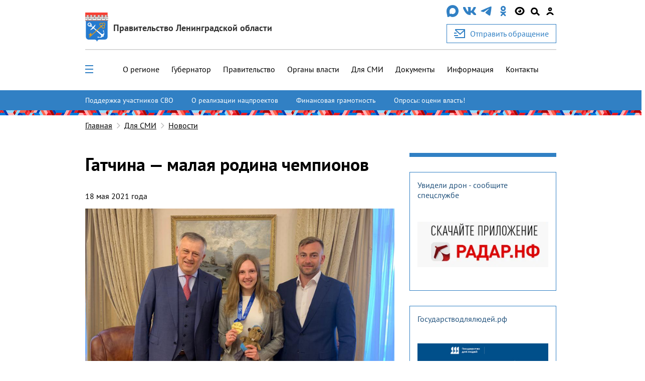

--- FILE ---
content_type: text/html; charset=utf-8
request_url: https://lenobl.ru/ru/dlya-smi/news/36426/
body_size: 17368
content:

<!DOCTYPE html>
<html lang="ru" >
<head>
  <meta http-equiv="Content-Type" content="text/html; charset=utf-8">
  <meta http-equiv="X-UA-Compatible" content="IE=edge">

  
    <meta name="viewport" content="width=device-width, initial-scale=1, user-scalable=0"/>
  

  <meta name="keywords" content="
    [&#39;Г&#39;, &#39;а&#39;, &#39;т&#39;, &#39;ч&#39;, &#39;и&#39;, &#39;н&#39;, &#39;а&#39;, &#39; &#39;, &#39; &#39;, &#39;м&#39;, &#39;а&#39;, &#39;л&#39;, &#39;а&#39;, &#39;я&#39;, &#39; &#39;, &#39;р&#39;, &#39;о&#39;, &#39;д&#39;, &#39;и&#39;, &#39;н&#39;, &#39;а&#39;, &#39; &#39;, &#39;ч&#39;, &#39;е&#39;, &#39;м&#39;, &#39;п&#39;, &#39;и&#39;, &#39;о&#39;, &#39;н&#39;, &#39;о&#39;, &#39;в&#39;] [&#39;Д&#39;, &#39;л&#39;, &#39;я&#39;, &#39; &#39;, &#39;С&#39;, &#39;М&#39;, &#39;И&#39;]
"/>
  <meta name="description" content="
    Информация о последних событиях и мероприятиях, связанных с Администрацией Ленинградской области
"/>
  <link rel="shortcut icon" href="/static/img/favicon.56dd0d477852.ico"/>

  
    
    <meta property="og:url" content="https://lenobl.ru/ru/dlya-smi/news/36426/"/>
<meta property="og:type" content="article"/>
<meta property="og:title" content="Гатчина — малая родина чемпионов"/>
<meta name="twitter:card" content="summary_large_image"/>

    
        <meta name="twitter:description" content="Об этом шла речь на встрече губернатора Ленинградской области Александра Дрозденко с олимпийской чемпионкой, уроженкой Гатчины Светланой Колесниченко и ее …"/>
        <meta property="og:description" content="Об этом шла речь на встрече губернатора Ленинградской области Александра Дрозденко с олимпийской чемпионкой, уроженкой Гатчины Светланой Колесниченко и ее …"/>
    


    <meta name="twitter:image:src" content="https://lenobl.ru/media/news/images/2021/05/18/WhatsApp_Image_2021-05-18_at_17.05.22.jpeg"/>
    <meta property="og:image" content="https://lenobl.ru/media/news/images/2021/05/18/WhatsApp_Image_2021-05-18_at_17.05.22.jpeg"/>



  <meta name="yandex-verification" content="332d7413d82bddcc"/>
  <meta name="sputnik-verification" content="gJmap3pAuLigxvt4"/>
  <meta name="google-site-verification" content="oKPwTlBW4xBEvIToFoWQzo33XcM8PAHWPjcMEyAqtX8"/>

  
    <link href="/static/js/jquery-ui/jquery-ui.f0afdea84832.css" rel="stylesheet" media="all">
    <link href="/static/alo/css/bootstrap.min.52266d6c5059.css" rel="stylesheet" media="all">
    <link href="/static/alo/css/style.669c1de983a0.css" rel="stylesheet" media="all">
    <link href="/static/js/ui/audioplayer/audioplayer.6212eac05c2d.css" rel="stylesheet">
    <link href="/static/alo/css/simpleselect.min.7e65f2696f5d.css" rel="stylesheet" media="all">

  
  <title>
    
    Гатчина — малая родина чемпионов

  </title>
  <script type="text/javascript" src="/static/js/jquery-3.3.1.slim.min.a09e13ee94d5.js"></script>
  <script src="/static/js/libs/jquery-1.10.2.min.628072e7212d.js"></script>
  
</head>

<body>


    
    
    
    

    <div class="wrap">

        
            


<header class="alo-navbar" id="alo-navbar">
    

    
        <div class="alo-container alo-container_main">
            <div class="container-fluid h-100">
                <div class="row h-100" data-caption>
                    <div class="d-flex flex-column col-12 h-100 nav-container p-md-0 p-lg-auto">
                        <div class="d-flex justify-content-between align-items-center col-md-12 col-l-12 col-xl-12 p-0 p-sm-0 alo-navbar-title">
                            <div class="col-12 col-sm-12 col-md-7 d-none d-sm-none d-md-flex justify-content-start justify-content-sm-start mt-4 sm:mt-4 md:mt-3 h-100 p-0" data-logo>
                                <a href="/ru" class="alo-navbar-logo d-flex h-100 align-items-center">
                                    
                                        <img class="d-none d-sm-none d-md-block" src="/static/img/alo/gerb.5b476f22c1de.svg" alt="">
                                    
                                    <div class="pl-3 logo-name">
                                        <div class="org org-main">Правительство Ленинградской области</div>
                                    </div>
                                </a>
                            </div>
                            <div class="d-none d-sm-none d-md-flex flex-column">
                                <div class="mb-3 d-md-flex align-items-center justify-content-between social-container__item">
                                    
                                        
                                            
                                              <a href="https://max.ru/lenobladminka" target="_blank" rel="noopener">
                                                <img src="/media/agency/logos/2025/11/05/max-messenger-01.svg" alt="https://max.ru/lenobladminka" class="fix-logo">
                                              </a>
                                            
                                        
                                            
                                              <a href="https://vk.com/club168391573" target="_blank" rel="noopener">
                                                <img src="/static/img/alo/navbar/vk.23d3db70625a.svg" alt="https://vk.com/club168391573" class="fix-logo">
                                              </a>
                                            
                                        
                                            
                                              <a href="https://t.me/lenobladminka" target="_blank" rel="noopener">
                                                <img src="/static/img/alo/navbar/telegram.9c5a5ce011ac.svg" alt="https://t.me/lenobladminka" class="fix-logo">
                                              </a>
                                            
                                        
                                            
                                              <a href="https://ok.ru/group/61748984807600" target="_blank" rel="noopener">
                                                <img src="/static/img/alo/navbar/ok.c3ebf3ee8c7a.svg" alt="https://ok.ru/group/61748984807600" class="fix-logo">
                                              </a>
                                            
                                        
                                    
                                    <div class="d-md-block blind-mode" data-show-simple-version>
                                        <img
                                            class="fix-logo"
                                            src="/static/img/alo/navbar/eye_new2.0ca7fa1ca0b0.svg"
                                            alt=""
                                        >
                                    </div>

                                    <div class="search-toggle" id="search-toggle" data-show-search-field="search-field">
                                        <span class="circle"></span>
                                        <span class="stick"></span>
                                    </div>

                                    
                                      <a href="/user/login/">
                                        <img class="fix-logo" src="/static/img/alo/navbar/user.71301bac0bdd.svg" alt="user-icon" />
                                      </a>
                                    
                                </div>

                                
                                
                                    <a class="btn btn-primary button-secondary d-flex reception-link" href="/ru/reception/">
                                      <img class="mr-3" src="/static/img/alo/appeal.d06c57b23415.svg" alt="">
                                      <span>Отправить обращение</span>
                                    </a>
                                
                            </div>
                        </div>
                        <div class="col-12 d-none d-sm-none d-md-block p-b-0">
                            <hr class="w-100 header-line">
                        </div>
                        <div class="col-12 px-0 d-flex flex-column flex-sm-column flex-md-row flex-l-row flex-xl-row align-items-center justify-content-end justify-content-lg-between h-100 navbar-close left-nav">
                            <ul data-open-none class="col-md-10 col-lg-12 pr-0 d-none d-md-block alo-navbar-menu-main h-100"><li class="margin-sequence-left-main alo-navbar-link"><div class="d-none d-sm-inline-block navbar-close alo-navbar-icon-group navbar-open-close-container"><span
                                                class="alo-navbar-icon_desktop-menu"
                                                id="menu-toggle"
                                                data-show-menu-id="full_menu"
                                                data-open-none
                                            ><span class="header__toggle_element_first"></span><span class="header__toggle_element_second"></span><span class="header__toggle_element_third"></span></span></div></li><li class="margin-sequence-left-main alo-navbar-link"><a
                                               href="/ru/o-regione/">
                                                О регионе
                                            </a></li><li class="margin-sequence-left-main alo-navbar-link"><a
                                               href="/ru/gubernator/">
                                                Губернатор
                                            </a></li><li class="margin-sequence-left-main alo-navbar-link"><a
                                               href="/ru/pravitelstvo-leningradskoj-oblasti/">
                                                Правительство
                                            </a></li><li class="margin-sequence-left-main alo-navbar-link"><a
                                               href="/ru/government/">
                                                Органы власти
                                            </a></li><li class="margin-sequence-left-main alo-navbar-link"><a
                                               href="/ru/dlya-smi/">
                                                Для СМИ
                                            </a></li><li class="margin-sequence-left-main alo-navbar-link"><a
                                               href="/ru/dokumenty/">
                                                Документы
                                            </a></li><li class="margin-sequence-left-main alo-navbar-link"><a
                                               href="/ru/informaciya/">
                                                Информация
                                            </a></li><li class="margin-sequence-left-main alo-navbar-link"><a
                                               href="/ru/kontakty/">
                                                Контакты
                                            </a></li></ul>
                            <div data-close-none class="col-12 search-container d-none" id="search-field">
                                <div class="d-flex align-items-center">
                                    <img class="alo-navbar-icon ml-4"
                                         src="/static/img/alo/navbar/close.6593be38e040.svg"
                                         data-hide-search-field="search-field" alt="">
                                </div>
                            </div>
                            <div data-open-none class="nav-links col-md-2 mt-3 mb-3 p-0 p-sm-0">
                                <div class="alo-nav-buttons d-flex d-sm-flex d-md-none justify-content-between justify-content-sm-between justify-content-md-end justify-content-lg-end justify-content-xl-end">
                                    
                                    
                                        <a class="order-4 order-sm-4 d-flex flex-column align-items-center nav-appeal" href="/ru/reception/">
                                            <img class="d-block d-sm-block d-md-none mobile-logo" src="/static/img/alo/appeal.d06c57b23415.svg" alt="">
                                            <div>Отправить</div>
                                            <div>обращение</div>
                                        </a>
                                    

                                    
                                        <a class="order-3 order-sm-3 gerb" href="/ru">
                                            <img class="d-block d-sm-block d-md-none mobile-logo" src="/static/img/alo/gerb_mob.63295623ff4a.svg" alt="">
                                        </a>
                                    


                                    <div class="d-md-none d-l-none d-xl-none navbar-close alo-navbar-icon-group">
                                        <img class="alo-navbar-icon alo-navbar-icon_menu"
                                             src="/static/img/alo/navbar/burger-menu.6797ebb4c832.svg"
                                             data-show-mobile-menu-id="mobile_full_menu"
                                             data-mobile-menu-title="Меню"
                                             data-open-none
                                             alt="">
                                        <img class="alo-navbar-icon alo-navbar-icon_menu"
                                             src="/static/img/alo/navbar/close.6593be38e040.svg"
                                             data-hide-mobile-menu-id="mobile_full_menu"
                                             data-close-none
                                             alt="">
                                        <div class="ml-auto margin-sequence-icon-left alo-navbar-icon-group d-inline-block d-sm-inline-block d-md-none d-lg-none d-xl-none">
                                            <div class="search-toggle" id="search-toggle"
                                                data-show-search-field="search-field">
                                                <span class="circle"></span>
                                                <span class="stick"></span>
                                            </div>
                                        </div>
                                    </div>
                                </div>
                            </div>
                        </div>
                    </div>
                </div>

                <div class="row h-100 d-none" data-mobile-caption>
                    <div class="col-9 align-self-center mobile-caption">
                        <div class="margin-sequence-left d-none">
                            <i class="fa fa-angle-left alo-angle-base-left margin-sequence-left pl-3 pr-3"
                               aria-hidden="true"
                               data-move-back
                               data-mobile-menu-title="Меню"
                            ></i>
                        </div>
                        <div class="margin-sequence-left">
                            <span data-mobile-caption-title></span>
                        </div>
                    </div>
                    <div class="col-3 align-self-center text-right">
                        <img class="alo-navbar-icon"
                             src="/static/img/alo/navbar/close.6593be38e040.svg"
                             data-hide-mobile-menu-id="mobile_full_menu"
                             alt=""
                        >
                    </div>
                </div>
            </div>
        </div>
        
          <div class="d-flex flex-column">
              <div class="accent-links accent-links_main">
                  <div class="container-fluid position-relative">
                      <button type="button" class="slider-control prev slider-prev-custom">
                          <img src="/static/img/alo/navbar/carousel-prev-btn.75140108cd5e.svg" alt="">
                      </button>
                      <ul>
                          
                              <li class="accent-links_overflow">
                                  <a class="accent-link" href="https://lenobl.ru/support/">Поддержка участников СВО</a>
                              </li>
                          
                              <li class="accent-links_overflow">
                                  <a class="accent-link" href="http://lenobl.ru/ru/informaciya/promo/">О реализации нацпроектов</a>
                              </li>
                          
                              <li class="accent-links_overflow">
                                  <a class="accent-link" href="https://lenobl.ru/fingram/">Финансовая грамотность</a>
                              </li>
                          
                              <li class="accent-links_overflow">
                                  <a class="accent-link" href="https://lenobl.ru/ru/kontakty/interaktivnye-oprosy/">Опросы: оцени власть!</a>
                              </li>
                          
                      </ul>
                      <button type="button" class="slider-control next slider-next-custom">
                          <img src="/static/img/alo/navbar/carousel-next-btn.4195cfccb927.svg" alt="">
                      </button>
                  </div>
              </div>
              <div class="brandbook"></div>
          </div>
        
        <div class="menu-overlay"></div>
        <div class="search-modal">
            <form action="/ru/search/" method="get" class="w-100">
                <label class="w-100">
                    <div class="search-field alo-navbar-search">
                        <div class="input-group container-fluid" id="search-form-modal">
                            <input class="form-control" type="text"
                                   placeholder="Поиск..." name="text"
                                   maxlength="200">
                            <input type="hidden" name="web" value="0"/>
                            <input type="hidden" name="searchid"
                                   value="2330645"/>
                            <button type="submit" class="input-group-addon">
                                <svg width="25px" height="25px" viewBox="0 0 25 25">
                                    <g stroke="none" stroke-width="1" fill="none" fill-rule="evenodd"
                                       transform="translate(-1165.000000, -26.000000)">
                                        <g transform="translate(1165.000000, 26.000000)" fill="#000000">
                                            <path d="M24.5263438,22.3088924 L17.0278438,14.7815913 C18.0823203,13.2605304 18.74625,11.3884555 18.74625,9.36037441 C18.74625,4.21216849 14.5283438,0 9.37312501,0 C4.21790626,0 0,4.21216849 0,9.36037441 C0,14.5085803 4.21790626,18.7207488 9.37312501,18.7207488 C11.4039688,18.7207488 13.2785938,18.0577223 14.8017266,17.0046802 L22.3392813,24.5319813 C22.9641563,25.1560062 23.9405235,25.1560062 24.5653985,24.5319813 C25.1512188,23.9079563 25.1512188,22.8939158 24.5263438,22.3088924 Z M3.124375,9.36037441 C3.124375,5.92823713 5.93631251,3.1201248 9.37312501,3.1201248 C12.8099375,3.1201248 15.621875,5.92823713 15.621875,9.36037441 C15.621875,12.7925117 12.8099375,15.600624 9.37312501,15.600624 C5.93631251,15.600624 3.124375,12.7925117 3.124375,9.36037441 Z"
                                                  id="Shape"></path>
                                        </g>
                                    </g>
                                </svg>
                            </button>
                        </div>
                    </div>
                </label>
            </form>
        </div>
        <div id="sub_menu">
            <div class="alo-navbar-sub-menu hidden" id="full_menu">
                <div class="container-fluid menu-content">
                    <div class="row">
                        
                            <div class="col-12 col-sm-6 col-md-4 col-lg-3">
                                
                                    <h2 class="alo-navbar-sub-menu-title alo-navbar-sub-menu-title_bordered">
                                        <a href="/ru/o-regione/"
                                           class="black-link">О регионе</a>
                                    </h2>

                                    <ul class="alo-navbar-sub-menu-item-list">
                                        
                                            <li class="alo-navbar-sub-menu-item">
                                                <a href="/ru/o-regione/istoriya/"
                                                   class="black-link">История формирования</a>
                                            </li>
                                        
                                            <li class="alo-navbar-sub-menu-item">
                                                <a href="/ru/o-regione/gerb-flag-i-gimn/"
                                                   class="black-link">Официальные символы</a>
                                            </li>
                                        
                                            <li class="alo-navbar-sub-menu-item">
                                                <a href="/ru/o-regione/msu/"
                                                   class="black-link">Административно-территориальное устройство</a>
                                            </li>
                                        
                                            <li class="alo-navbar-sub-menu-item">
                                                <a href="/ru/o-regione/dates/"
                                                   class="black-link">Праздничные дни и памятные даты</a>
                                            </li>
                                        
                                    </ul>
                                
                            </div>
                        
                            <div class="col-12 col-sm-6 col-md-4 col-lg-3">
                                
                                    <h2 class="alo-navbar-sub-menu-title alo-navbar-sub-menu-title_bordered">
                                        <a href="/ru/gubernator/"
                                           class="black-link">Губернатор</a>
                                    </h2>

                                    <ul class="alo-navbar-sub-menu-item-list">
                                        
                                            <li class="alo-navbar-sub-menu-item">
                                                <a href="/ru/gubernator/biografiya/"
                                                   class="black-link">Биография</a>
                                            </li>
                                        
                                            <li class="alo-navbar-sub-menu-item">
                                                <a href="/ru/gubernator/status-i-polnomochiya/"
                                                   class="black-link">Полномочия</a>
                                            </li>
                                        
                                            <li class="alo-navbar-sub-menu-item">
                                                <a href="/ru/gubernator/vystupleniya/"
                                                   class="black-link">Выступления</a>
                                            </li>
                                        
                                            <li class="alo-navbar-sub-menu-item">
                                                <a href="/ru/gubernator/sovety-i-komissii/"
                                                   class="black-link">Советы и комиссии</a>
                                            </li>
                                        
                                            <li class="alo-navbar-sub-menu-item">
                                                <a href="/ru/gubernator/dolzhnostnoj-znak/"
                                                   class="black-link">Должностной знак</a>
                                            </li>
                                        
                                            <li class="alo-navbar-sub-menu-item">
                                                <a href="/ru/gubernator/portrety-gubernatora/"
                                                   class="black-link">Портретные фото</a>
                                            </li>
                                        
                                    </ul>
                                
                            </div>
                        
                            <div class="col-12 col-sm-6 col-md-4 col-lg-3">
                                
                                    <h2 class="alo-navbar-sub-menu-title alo-navbar-sub-menu-title_bordered">
                                        <a href="/ru/pravitelstvo-leningradskoj-oblasti/"
                                           class="black-link">Правительство</a>
                                    </h2>

                                    <ul class="alo-navbar-sub-menu-item-list">
                                        
                                            <li class="alo-navbar-sub-menu-item">
                                                <a href="/ru/pravitelstvo-leningradskoj-oblasti/pravovye-osnovy-deyatelnosti-pravitelstva/"
                                                   class="black-link">Полномочия</a>
                                            </li>
                                        
                                            <li class="alo-navbar-sub-menu-item">
                                                <a href="/ru/pravitelstvo-leningradskoj-oblasti/podvedomstvennye-organizacii/"
                                                   class="black-link">Подведомственные организации</a>
                                            </li>
                                        
                                            <li class="alo-navbar-sub-menu-item">
                                                <a href="https://reestr-is.lenobl.ru/registry/public/systems/list"
                                                   class="black-link">Информационные системы</a>
                                            </li>
                                        
                                            <li class="alo-navbar-sub-menu-item">
                                                <a href="/ru/pravitelstvo-leningradskoj-oblasti/ezhegodnye-otchety/"
                                                   class="black-link">Ежегодные отчеты</a>
                                            </li>
                                        
                                            <li class="alo-navbar-sub-menu-item">
                                                <a href="/ru/pravitelstvo-leningradskoj-oblasti/plany/"
                                                   class="black-link">Планы</a>
                                            </li>
                                        
                                            <li class="alo-navbar-sub-menu-item">
                                                <a href="/ru/pravitelstvo-leningradskoj-oblasti/mezhdunarodnoe-sotrudnichestvo/"
                                                   class="black-link">Международное сотрудничество</a>
                                            </li>
                                        
                                            <li class="alo-navbar-sub-menu-item">
                                                <a href="/ru/pravitelstvo-leningradskoj-oblasti/sredstva-massovoj-informacii/"
                                                   class="black-link">Учрежденные СМИ</a>
                                            </li>
                                        
                                    </ul>
                                
                            </div>
                        
                            <div class="col-12 col-sm-6 col-md-4 col-lg-3">
                                
                                    <h2 class="alo-navbar-sub-menu-title alo-navbar-sub-menu-title_bordered">
                                        <a href="/ru/government/"
                                           class="black-link">Органы власти</a>
                                    </h2>

                                    <ul class="alo-navbar-sub-menu-item-list">
                                        
                                            <li class="alo-navbar-sub-menu-item">
                                                <a href="/ru/government/upolnomochennye/"
                                                   class="black-link">Уполномоченные</a>
                                            </li>
                                        
                                            <li class="alo-navbar-sub-menu-item">
                                                <a href="/ru/government/reestr-akkauntov/"
                                                   class="black-link">Официальные страницы в соц. сетях</a>
                                            </li>
                                        
                                    </ul>
                                
                            </div>
                        
                            <div class="col-12 col-sm-6 col-md-4 col-lg-3">
                                
                                    <h2 class="alo-navbar-sub-menu-title alo-navbar-sub-menu-title_bordered">
                                        <a href="/ru/dlya-smi/"
                                           class="black-link">Для СМИ</a>
                                    </h2>

                                    <ul class="alo-navbar-sub-menu-item-list">
                                        
                                            <li class="alo-navbar-sub-menu-item">
                                                <a href="/ru/dlya-smi/news/"
                                                   class="black-link">Новости</a>
                                            </li>
                                        
                                            <li class="alo-navbar-sub-menu-item">
                                                <a href="/ru/dlya-smi/announces/"
                                                   class="black-link">Анонсы</a>
                                            </li>
                                        
                                            <li class="alo-navbar-sub-menu-item">
                                                <a href="/ru/dlya-smi/photo/"
                                                   class="black-link">Фотоархив</a>
                                            </li>
                                        
                                            <li class="alo-navbar-sub-menu-item">
                                                <a href="/ru/dlya-smi/digests/"
                                                   class="black-link">Дайджесты</a>
                                            </li>
                                        
                                            <li class="alo-navbar-sub-menu-item">
                                                <a href="/ru/dlya-smi/comments/"
                                                   class="black-link">Комментарии</a>
                                            </li>
                                        
                                            <li class="alo-navbar-sub-menu-item">
                                                <a href="/ru/dlya-smi/accreditation/"
                                                   class="black-link">Аккредитация</a>
                                            </li>
                                        
                                            <li class="alo-navbar-sub-menu-item">
                                                <a href="/ru/dlya-smi/application_forms/"
                                                   class="black-link">Форма аккредитации на мероприятие</a>
                                            </li>
                                        
                                            <li class="alo-navbar-sub-menu-item">
                                                <a href="/ru/dlya-smi/news-digest/"
                                                   class="black-link">Дайджест новостей</a>
                                            </li>
                                        
                                            <li class="alo-navbar-sub-menu-item">
                                                <a href="/ru/dlya-smi/info/"
                                                   class="black-link">Актуальная информация</a>
                                            </li>
                                        
                                    </ul>
                                
                            </div>
                        
                            <div class="col-12 col-sm-6 col-md-4 col-lg-3">
                                
                                    <h2 class="alo-navbar-sub-menu-title alo-navbar-sub-menu-title_bordered">
                                        <a href="/ru/dokumenty/"
                                           class="black-link">Документы</a>
                                    </h2>

                                    <ul class="alo-navbar-sub-menu-item-list">
                                        
                                            <li class="alo-navbar-sub-menu-item">
                                                <a href="/ru/dokumenty/ustav-leningradskoj-oblasti/"
                                                   class="black-link">Устав региона</a>
                                            </li>
                                        
                                            <li class="alo-navbar-sub-menu-item">
                                                <a href="/ru/dokumenty/pa/"
                                                   class="black-link">Правовые акты Ленинградской области</a>
                                            </li>
                                        
                                            <li class="alo-navbar-sub-menu-item">
                                                <a href="/ru/dokumenty/obzor-pravoprimenitelnoj-praktiki-pravovyh-aktov/"
                                                   class="black-link">Обзоры правоприменительной практики правовых актов</a>
                                            </li>
                                        
                                            <li class="alo-navbar-sub-menu-item">
                                                <a href="/ru/dokumenty/zakonodatelnye-iniciativy/"
                                                   class="black-link">Законодательные инициативы</a>
                                            </li>
                                        
                                            <li class="alo-navbar-sub-menu-item">
                                                <a href="/ru/dokumenty/osparivanie-reshenij-prinyatyh-gosudarstvennoj-vlastyu/"
                                                   class="black-link">Порядок оспаривания решений</a>
                                            </li>
                                        
                                            <li class="alo-navbar-sub-menu-item">
                                                <a href="/ru/dokumenty/formy-dokumentov/"
                                                   class="black-link">Формы обращений, заявлений и иных документов</a>
                                            </li>
                                        
                                            <li class="alo-navbar-sub-menu-item">
                                                <a href="/ru/dokumenty/perechen-obektov-v-otnoshenii-kotoryh-planiruetsya-zaklyuchenie-munici/"
                                                   class="black-link">Концессионные соглашения</a>
                                            </li>
                                        
                                            <li class="alo-navbar-sub-menu-item">
                                                <a href="/ru/dokumenty/prokuratura-leningradskoj-oblasti-razyasnyaet/"
                                                   class="black-link">Прокуратура разъясняет</a>
                                            </li>
                                        
                                            <li class="alo-navbar-sub-menu-item">
                                                <a href="/ru/dokumenty/info/"
                                                   class="black-link">Извещения</a>
                                            </li>
                                        
                                    </ul>
                                
                            </div>
                        
                            <div class="col-12 col-sm-6 col-md-4 col-lg-3">
                                
                                    <h2 class="alo-navbar-sub-menu-title alo-navbar-sub-menu-title_bordered">
                                        <a href="/ru/informaciya/"
                                           class="black-link">Информация</a>
                                    </h2>

                                    <ul class="alo-navbar-sub-menu-item-list">
                                        
                                            <li class="alo-navbar-sub-menu-item">
                                                <a href="/ru/informaciya/monitoring-effektivnosti-deyatelnosti-organov-msu/"
                                                   class="black-link">Мониторинг эффективности органов МСУ</a>
                                            </li>
                                        
                                            <li class="alo-navbar-sub-menu-item">
                                                <a href="/ru/informaciya/rating47/"
                                                   class="black-link">Рейтинг 47</a>
                                            </li>
                                        
                                            <li class="alo-navbar-sub-menu-item">
                                                <a href="/ru/informaciya/ispolnenie-byudzheta/"
                                                   class="black-link">Исполнение бюджета</a>
                                            </li>
                                        
                                            <li class="alo-navbar-sub-menu-item">
                                                <a href="https://monitoring.lenreg.ru/pokazateli-razvitiya-regiona/"
                                                   class="black-link">Статистика</a>
                                            </li>
                                        
                                            <li class="alo-navbar-sub-menu-item">
                                                <a href="/ru/informaciya/zashita-ot-chrezvychajnyh-situacij/"
                                                   class="black-link">Защита от ЧС</a>
                                            </li>
                                        
                                            <li class="alo-navbar-sub-menu-item">
                                                <a href="/ru/informaciya/perechen-potrebitelej-v-otnoshenii-kotoryh-garantiruyushimi-postavshik/"
                                                   class="black-link">Перечень потребителей-должников</a>
                                            </li>
                                        
                                            <li class="alo-navbar-sub-menu-item">
                                                <a href="/ru/informaciya/edinyj-perechen-gosudarstvennogo-i-municipalnogo-imushestva-leningrads/"
                                                   class="black-link">Единый перечень имущества для предоставления в аренду</a>
                                            </li>
                                        
                                            <li class="alo-navbar-sub-menu-item">
                                                <a href="/ru/informaciya/min_zp/"
                                                   class="black-link">Работодателям Ленинградской области</a>
                                            </li>
                                        
                                            <li class="alo-navbar-sub-menu-item">
                                                <a href="/ru/informaciya/oruzhie/"
                                                   class="black-link">Оружие: хранение, приобретение, лицензия</a>
                                            </li>
                                        
                                            <li class="alo-navbar-sub-menu-item">
                                                <a href="/ru/informaciya/monitoring-tek/"
                                                   class="black-link">Мониторинг разработки и утверждения схем теплоснабжения муниципальных образований Ленинградской области</a>
                                            </li>
                                        
                                            <li class="alo-navbar-sub-menu-item">
                                                <a href="/ru/informaciya/kreativ/"
                                                   class="black-link">Поддержка в сфере креативных (творческих) индустрий</a>
                                            </li>
                                        
                                    </ul>
                                
                            </div>
                        
                            <div class="col-12 col-sm-6 col-md-4 col-lg-3">
                                
                                    <h2 class="alo-navbar-sub-menu-title alo-navbar-sub-menu-title_bordered">
                                        <a href="/ru/kontakty/"
                                           class="black-link">Контакты</a>
                                    </h2>

                                    <ul class="alo-navbar-sub-menu-item-list">
                                        
                                            <li class="alo-navbar-sub-menu-item">
                                                <a href="/ru/kontakty/telefony-dezhurnyh-sluzhb-dlya-ekstrennyh-sluchaev/"
                                                   class="black-link">Экстренные телефоны</a>
                                            </li>
                                        
                                            <li class="alo-navbar-sub-menu-item">
                                                <a href="/ru/kontakty/interaktivnye-oprosy/"
                                                   class="black-link">Опросы</a>
                                            </li>
                                        
                                            <li class="alo-navbar-sub-menu-item">
                                                <a href="/ru/kontakty/telefony-organov-gos-vlasti-i-msu-lenoblasti/"
                                                   class="black-link">Телефонный справочник</a>
                                            </li>
                                        
                                            <li class="alo-navbar-sub-menu-item">
                                                <a href="/ru/kontakty/vnimanie-rozysk/"
                                                   class="black-link">Поиск пропавших лиц</a>
                                            </li>
                                        
                                            <li class="alo-navbar-sub-menu-item">
                                                <a href="/ru/kontakty/o-portale/"
                                                   class="black-link">О портале</a>
                                            </li>
                                        
                                            <li class="alo-navbar-sub-menu-item">
                                                <a href="/ru/kontakty/priemnaya-grazhdan-pravitelstva-leningradskoj-oblasti/"
                                                   class="black-link">О приеме граждан</a>
                                            </li>
                                        
                                    </ul>
                                
                            </div>
                        
                    </div>
                </div>
            </div>

            <noindex>
                <ul class="hidden mobile-menu" id="mobile_full_menu" data-mobile-menu>
                    
                        <li>
                            <div class="mobile-menu-item d-flex align-items-center justify-content-between">
                                
                                    <a href="/ru/o-regione/"
                                       class="mobile-link">О регионе</a>
                                    <i class="fa fa-angle-right alo-angle-right"
                                       aria-hidden="true"
                                       data-move-next
                                       data-mobile-menu-title="О регионе"
                                    ></i>
                                
                            </div>
                            
                                

    <ul class="mobile-sub-menu">
        
            <li>
                <div class="mobile-menu-item sub-menu d-flex align-items-center justify-content-between">
                    <a class="mobile-link" href="/ru/o-regione/istoriya/">
                        История формирования
                    </a>
                    
                </div>
                

    <ul class="mobile-sub-menu">
        
    </ul>


            </li>
        
            <li>
                <div class="mobile-menu-item sub-menu d-flex align-items-center justify-content-between">
                    <a class="mobile-link" href="/ru/o-regione/gerb-flag-i-gimn/">
                        Официальные символы
                    </a>
                    
                </div>
                

    <ul class="mobile-sub-menu">
        
    </ul>


            </li>
        
            <li>
                <div class="mobile-menu-item sub-menu d-flex align-items-center justify-content-between">
                    <a class="mobile-link" href="/ru/o-regione/msu/">
                        Административно-территориальное устройство
                    </a>
                    
                        <i class="fa fa-angle-right alo-angle-right"
                           aria-hidden="true"
                           data-move-next
                           data-mobile-menu-title="Административно-территориальное устройство"
                        ></i>
                    
                </div>
                

    <ul class="mobile-sub-menu">
        
            <li>
                <div class="mobile-menu-item sub-menu d-flex align-items-center justify-content-between">
                    <a class="mobile-link" href="/ru/o-regione/msu/boksitogorskij/">
                        Бокситогорский муниципальный район
                    </a>
                    
                </div>
                

    <ul class="mobile-sub-menu">
        
    </ul>


            </li>
        
            <li>
                <div class="mobile-menu-item sub-menu d-flex align-items-center justify-content-between">
                    <a class="mobile-link" href="/ru/o-regione/msu/volosovskij/">
                        Волосовский муниципальный район
                    </a>
                    
                </div>
                

    <ul class="mobile-sub-menu">
        
    </ul>


            </li>
        
            <li>
                <div class="mobile-menu-item sub-menu d-flex align-items-center justify-content-between">
                    <a class="mobile-link" href="/ru/o-regione/msu/volhovskij/">
                        Волховский муниципальный район
                    </a>
                    
                </div>
                

    <ul class="mobile-sub-menu">
        
    </ul>


            </li>
        
            <li>
                <div class="mobile-menu-item sub-menu d-flex align-items-center justify-content-between">
                    <a class="mobile-link" href="/ru/o-regione/msu/vsevolozhskij/">
                        Всеволожский муниципальный район
                    </a>
                    
                </div>
                

    <ul class="mobile-sub-menu">
        
    </ul>


            </li>
        
            <li>
                <div class="mobile-menu-item sub-menu d-flex align-items-center justify-content-between">
                    <a class="mobile-link" href="/ru/o-regione/msu/vyborgskij/">
                        Выборгский муниципальный район
                    </a>
                    
                </div>
                

    <ul class="mobile-sub-menu">
        
    </ul>


            </li>
        
            <li>
                <div class="mobile-menu-item sub-menu d-flex align-items-center justify-content-between">
                    <a class="mobile-link" href="/ru/o-regione/msu/gatchinskij/">
                        Гатчинский муниципальный округ
                    </a>
                    
                </div>
                

    <ul class="mobile-sub-menu">
        
    </ul>


            </li>
        
            <li>
                <div class="mobile-menu-item sub-menu d-flex align-items-center justify-content-between">
                    <a class="mobile-link" href="/ru/o-regione/msu/kingiseppskij/">
                        Кингисеппский муниципальный район
                    </a>
                    
                </div>
                

    <ul class="mobile-sub-menu">
        
    </ul>


            </li>
        
            <li>
                <div class="mobile-menu-item sub-menu d-flex align-items-center justify-content-between">
                    <a class="mobile-link" href="/ru/o-regione/msu/kirishskij/">
                        Киришский муниципальный район
                    </a>
                    
                </div>
                

    <ul class="mobile-sub-menu">
        
    </ul>


            </li>
        
            <li>
                <div class="mobile-menu-item sub-menu d-flex align-items-center justify-content-between">
                    <a class="mobile-link" href="/ru/o-regione/msu/lodejnopolskij/">
                        Лодейнопольский муниципальный район
                    </a>
                    
                </div>
                

    <ul class="mobile-sub-menu">
        
    </ul>


            </li>
        
            <li>
                <div class="mobile-menu-item sub-menu d-flex align-items-center justify-content-between">
                    <a class="mobile-link" href="/ru/o-regione/msu/kirovskij/">
                        Кировский муниципальный район
                    </a>
                    
                </div>
                

    <ul class="mobile-sub-menu">
        
    </ul>


            </li>
        
            <li>
                <div class="mobile-menu-item sub-menu d-flex align-items-center justify-content-between">
                    <a class="mobile-link" href="/ru/o-regione/msu/lomonosovskij/">
                        Ломоносовский муниципальный район
                    </a>
                    
                </div>
                

    <ul class="mobile-sub-menu">
        
    </ul>


            </li>
        
            <li>
                <div class="mobile-menu-item sub-menu d-flex align-items-center justify-content-between">
                    <a class="mobile-link" href="/ru/o-regione/msu/luzhskij/">
                        Лужский муниципальный район
                    </a>
                    
                </div>
                

    <ul class="mobile-sub-menu">
        
    </ul>


            </li>
        
            <li>
                <div class="mobile-menu-item sub-menu d-flex align-items-center justify-content-between">
                    <a class="mobile-link" href="/ru/o-regione/msu/podporozhskij/">
                        Подпорожский муниципальный район
                    </a>
                    
                </div>
                

    <ul class="mobile-sub-menu">
        
    </ul>


            </li>
        
            <li>
                <div class="mobile-menu-item sub-menu d-flex align-items-center justify-content-between">
                    <a class="mobile-link" href="/ru/o-regione/msu/priozerskij/">
                        Приозерский муниципальный район
                    </a>
                    
                </div>
                

    <ul class="mobile-sub-menu">
        
    </ul>


            </li>
        
            <li>
                <div class="mobile-menu-item sub-menu d-flex align-items-center justify-content-between">
                    <a class="mobile-link" href="/ru/o-regione/msu/slancevskij/">
                        Сланцевский муниципальный район
                    </a>
                    
                </div>
                

    <ul class="mobile-sub-menu">
        
    </ul>


            </li>
        
            <li>
                <div class="mobile-menu-item sub-menu d-flex align-items-center justify-content-between">
                    <a class="mobile-link" href="/ru/o-regione/msu/sosnovoborskij/">
                        Сосновоборский городской округ
                    </a>
                    
                </div>
                

    <ul class="mobile-sub-menu">
        
    </ul>


            </li>
        
            <li>
                <div class="mobile-menu-item sub-menu d-flex align-items-center justify-content-between">
                    <a class="mobile-link" href="/ru/o-regione/msu/tihvinskij/">
                        Тихвинский муниципальный район
                    </a>
                    
                </div>
                

    <ul class="mobile-sub-menu">
        
    </ul>


            </li>
        
            <li>
                <div class="mobile-menu-item sub-menu d-flex align-items-center justify-content-between">
                    <a class="mobile-link" href="/ru/o-regione/msu/tosnenskij/">
                        Тосненский муниципальный район
                    </a>
                    
                </div>
                

    <ul class="mobile-sub-menu">
        
    </ul>


            </li>
        
    </ul>


            </li>
        
            <li>
                <div class="mobile-menu-item sub-menu d-flex align-items-center justify-content-between">
                    <a class="mobile-link" href="/ru/o-regione/dates/">
                        Праздничные дни и памятные даты
                    </a>
                    
                </div>
                

    <ul class="mobile-sub-menu">
        
    </ul>


            </li>
        
    </ul>


                            
                        </li>
                    
                        <li>
                            <div class="mobile-menu-item d-flex align-items-center justify-content-between">
                                
                                    <a href="/ru/gubernator/"
                                       class="mobile-link">Губернатор</a>
                                    <i class="fa fa-angle-right alo-angle-right"
                                       aria-hidden="true"
                                       data-move-next
                                       data-mobile-menu-title="Губернатор"
                                    ></i>
                                
                            </div>
                            
                                

    <ul class="mobile-sub-menu">
        
            <li>
                <div class="mobile-menu-item sub-menu d-flex align-items-center justify-content-between">
                    <a class="mobile-link" href="/ru/gubernator/biografiya/">
                        Биография
                    </a>
                    
                </div>
                

    <ul class="mobile-sub-menu">
        
    </ul>


            </li>
        
            <li>
                <div class="mobile-menu-item sub-menu d-flex align-items-center justify-content-between">
                    <a class="mobile-link" href="/ru/gubernator/status-i-polnomochiya/">
                        Полномочия
                    </a>
                    
                </div>
                

    <ul class="mobile-sub-menu">
        
    </ul>


            </li>
        
            <li>
                <div class="mobile-menu-item sub-menu d-flex align-items-center justify-content-between">
                    <a class="mobile-link" href="/ru/gubernator/vystupleniya/">
                        Выступления
                    </a>
                    
                </div>
                

    <ul class="mobile-sub-menu">
        
    </ul>


            </li>
        
            <li>
                <div class="mobile-menu-item sub-menu d-flex align-items-center justify-content-between">
                    <a class="mobile-link" href="/ru/gubernator/sovety-i-komissii/">
                        Советы и комиссии
                    </a>
                    
                </div>
                

    <ul class="mobile-sub-menu">
        
    </ul>


            </li>
        
            <li>
                <div class="mobile-menu-item sub-menu d-flex align-items-center justify-content-between">
                    <a class="mobile-link" href="/ru/gubernator/dolzhnostnoj-znak/">
                        Должностной знак
                    </a>
                    
                </div>
                

    <ul class="mobile-sub-menu">
        
    </ul>


            </li>
        
            <li>
                <div class="mobile-menu-item sub-menu d-flex align-items-center justify-content-between">
                    <a class="mobile-link" href="/ru/gubernator/portrety-gubernatora/">
                        Портретные фото
                    </a>
                    
                </div>
                

    <ul class="mobile-sub-menu">
        
    </ul>


            </li>
        
    </ul>


                            
                        </li>
                    
                        <li>
                            <div class="mobile-menu-item d-flex align-items-center justify-content-between">
                                
                                    <a href="/ru/pravitelstvo-leningradskoj-oblasti/"
                                       class="mobile-link">Правительство</a>
                                    <i class="fa fa-angle-right alo-angle-right"
                                       aria-hidden="true"
                                       data-move-next
                                       data-mobile-menu-title="Правительство"
                                    ></i>
                                
                            </div>
                            
                                

    <ul class="mobile-sub-menu">
        
            <li>
                <div class="mobile-menu-item sub-menu d-flex align-items-center justify-content-between">
                    <a class="mobile-link" href="/ru/pravitelstvo-leningradskoj-oblasti/pravovye-osnovy-deyatelnosti-pravitelstva/">
                        Полномочия
                    </a>
                    
                </div>
                

    <ul class="mobile-sub-menu">
        
    </ul>


            </li>
        
            <li>
                <div class="mobile-menu-item sub-menu d-flex align-items-center justify-content-between">
                    <a class="mobile-link" href="/ru/pravitelstvo-leningradskoj-oblasti/podvedomstvennye-organizacii/">
                        Подведомственные организации
                    </a>
                    
                </div>
                

    <ul class="mobile-sub-menu">
        
    </ul>


            </li>
        
            <li>
                <div class="mobile-menu-item sub-menu d-flex align-items-center justify-content-between">
                    <a class="mobile-link" href="https://reestr-is.lenobl.ru/registry/public/systems/list">
                        Информационные системы
                    </a>
                    
                </div>
                

    <ul class="mobile-sub-menu">
        
    </ul>


            </li>
        
            <li>
                <div class="mobile-menu-item sub-menu d-flex align-items-center justify-content-between">
                    <a class="mobile-link" href="/ru/pravitelstvo-leningradskoj-oblasti/ezhegodnye-otchety/">
                        Ежегодные отчеты
                    </a>
                    
                </div>
                

    <ul class="mobile-sub-menu">
        
    </ul>


            </li>
        
            <li>
                <div class="mobile-menu-item sub-menu d-flex align-items-center justify-content-between">
                    <a class="mobile-link" href="/ru/pravitelstvo-leningradskoj-oblasti/plany/">
                        Планы
                    </a>
                    
                </div>
                

    <ul class="mobile-sub-menu">
        
    </ul>


            </li>
        
            <li>
                <div class="mobile-menu-item sub-menu d-flex align-items-center justify-content-between">
                    <a class="mobile-link" href="/ru/pravitelstvo-leningradskoj-oblasti/mezhdunarodnoe-sotrudnichestvo/">
                        Международное сотрудничество
                    </a>
                    
                </div>
                

    <ul class="mobile-sub-menu">
        
    </ul>


            </li>
        
            <li>
                <div class="mobile-menu-item sub-menu d-flex align-items-center justify-content-between">
                    <a class="mobile-link" href="/ru/pravitelstvo-leningradskoj-oblasti/sredstva-massovoj-informacii/">
                        Учрежденные СМИ
                    </a>
                    
                </div>
                

    <ul class="mobile-sub-menu">
        
    </ul>


            </li>
        
    </ul>


                            
                        </li>
                    
                        <li>
                            <div class="mobile-menu-item d-flex align-items-center justify-content-between">
                                
                                    <a href="/ru/government/"
                                       class="mobile-link">Органы власти</a>
                                    <i class="fa fa-angle-right alo-angle-right"
                                       aria-hidden="true"
                                       data-move-next
                                       data-mobile-menu-title="Органы власти"
                                    ></i>
                                
                            </div>
                            
                                

    <ul class="mobile-sub-menu">
        
            <li>
                <div class="mobile-menu-item sub-menu d-flex align-items-center justify-content-between">
                    <a class="mobile-link" href="/ru/government/upolnomochennye/">
                        Уполномоченные
                    </a>
                    
                </div>
                

    <ul class="mobile-sub-menu">
        
    </ul>


            </li>
        
            <li>
                <div class="mobile-menu-item sub-menu d-flex align-items-center justify-content-between">
                    <a class="mobile-link" href="/ru/government/reestr-akkauntov/">
                        Официальные страницы в соц. сетях
                    </a>
                    
                </div>
                

    <ul class="mobile-sub-menu">
        
    </ul>


            </li>
        
    </ul>


                            
                        </li>
                    
                        <li>
                            <div class="mobile-menu-item d-flex align-items-center justify-content-between">
                                
                                    <a href="/ru/dlya-smi/"
                                       class="mobile-link">Для СМИ</a>
                                    <i class="fa fa-angle-right alo-angle-right"
                                       aria-hidden="true"
                                       data-move-next
                                       data-mobile-menu-title="Для СМИ"
                                    ></i>
                                
                            </div>
                            
                                

    <ul class="mobile-sub-menu">
        
            <li>
                <div class="mobile-menu-item sub-menu d-flex align-items-center justify-content-between">
                    <a class="mobile-link" href="/ru/dlya-smi/news/">
                        Новости
                    </a>
                    
                </div>
                

    <ul class="mobile-sub-menu">
        
    </ul>


            </li>
        
            <li>
                <div class="mobile-menu-item sub-menu d-flex align-items-center justify-content-between">
                    <a class="mobile-link" href="/ru/dlya-smi/announces/">
                        Анонсы
                    </a>
                    
                </div>
                

    <ul class="mobile-sub-menu">
        
    </ul>


            </li>
        
            <li>
                <div class="mobile-menu-item sub-menu d-flex align-items-center justify-content-between">
                    <a class="mobile-link" href="/ru/dlya-smi/photo/">
                        Фотоархив
                    </a>
                    
                </div>
                

    <ul class="mobile-sub-menu">
        
    </ul>


            </li>
        
            <li>
                <div class="mobile-menu-item sub-menu d-flex align-items-center justify-content-between">
                    <a class="mobile-link" href="/ru/dlya-smi/digests/">
                        Дайджесты
                    </a>
                    
                </div>
                

    <ul class="mobile-sub-menu">
        
    </ul>


            </li>
        
            <li>
                <div class="mobile-menu-item sub-menu d-flex align-items-center justify-content-between">
                    <a class="mobile-link" href="/ru/dlya-smi/comments/">
                        Комментарии
                    </a>
                    
                </div>
                

    <ul class="mobile-sub-menu">
        
    </ul>


            </li>
        
            <li>
                <div class="mobile-menu-item sub-menu d-flex align-items-center justify-content-between">
                    <a class="mobile-link" href="/ru/dlya-smi/accreditation/">
                        Аккредитация
                    </a>
                    
                        <i class="fa fa-angle-right alo-angle-right"
                           aria-hidden="true"
                           data-move-next
                           data-mobile-menu-title="Аккредитация"
                        ></i>
                    
                </div>
                

    <ul class="mobile-sub-menu">
        
            <li>
                <div class="mobile-menu-item sub-menu d-flex align-items-center justify-content-between">
                    <a class="mobile-link" href="/ru/dlya-smi/accreditation/accredit/">
                        Форма аккредитации
                    </a>
                    
                </div>
                

    <ul class="mobile-sub-menu">
        
    </ul>


            </li>
        
    </ul>


            </li>
        
            <li>
                <div class="mobile-menu-item sub-menu d-flex align-items-center justify-content-between">
                    <a class="mobile-link" href="/ru/dlya-smi/application_forms/">
                        Форма аккредитации на мероприятие
                    </a>
                    
                </div>
                

    <ul class="mobile-sub-menu">
        
    </ul>


            </li>
        
            <li>
                <div class="mobile-menu-item sub-menu d-flex align-items-center justify-content-between">
                    <a class="mobile-link" href="/ru/dlya-smi/news-digest/">
                        Дайджест новостей
                    </a>
                    
                </div>
                

    <ul class="mobile-sub-menu">
        
    </ul>


            </li>
        
            <li>
                <div class="mobile-menu-item sub-menu d-flex align-items-center justify-content-between">
                    <a class="mobile-link" href="/ru/dlya-smi/info/">
                        Актуальная информация
                    </a>
                    
                </div>
                

    <ul class="mobile-sub-menu">
        
    </ul>


            </li>
        
    </ul>


                            
                        </li>
                    
                        <li>
                            <div class="mobile-menu-item d-flex align-items-center justify-content-between">
                                
                                    <a href="/ru/dokumenty/"
                                       class="mobile-link">Документы</a>
                                    <i class="fa fa-angle-right alo-angle-right"
                                       aria-hidden="true"
                                       data-move-next
                                       data-mobile-menu-title="Документы"
                                    ></i>
                                
                            </div>
                            
                                

    <ul class="mobile-sub-menu">
        
            <li>
                <div class="mobile-menu-item sub-menu d-flex align-items-center justify-content-between">
                    <a class="mobile-link" href="/ru/dokumenty/ustav-leningradskoj-oblasti/">
                        Устав региона
                    </a>
                    
                </div>
                

    <ul class="mobile-sub-menu">
        
    </ul>


            </li>
        
            <li>
                <div class="mobile-menu-item sub-menu d-flex align-items-center justify-content-between">
                    <a class="mobile-link" href="/ru/dokumenty/pa/">
                        Правовые акты Ленинградской области
                    </a>
                    
                </div>
                

    <ul class="mobile-sub-menu">
        
    </ul>


            </li>
        
            <li>
                <div class="mobile-menu-item sub-menu d-flex align-items-center justify-content-between">
                    <a class="mobile-link" href="/ru/dokumenty/obzor-pravoprimenitelnoj-praktiki-pravovyh-aktov/">
                        Обзоры правоприменительной практики правовых актов
                    </a>
                    
                        <i class="fa fa-angle-right alo-angle-right"
                           aria-hidden="true"
                           data-move-next
                           data-mobile-menu-title="Обзоры правоприменительной практики правовых актов"
                        ></i>
                    
                </div>
                

    <ul class="mobile-sub-menu">
        
            <li>
                <div class="mobile-menu-item sub-menu d-flex align-items-center justify-content-between">
                    <a class="mobile-link" href="/ru/dokumenty/obzor-pravoprimenitelnoj-praktiki-pravovyh-aktov/obzory-pravoprimenitelnoj-praktiki-nenormativnyh-pravovyh-aktov/">
                        Обзоры решений судов об обжаловании ненормативных правовых актов Ленинградской области
                    </a>
                    
                        <i class="fa fa-angle-right alo-angle-right"
                           aria-hidden="true"
                           data-move-next
                           data-mobile-menu-title="Обзоры решений судов об обжаловании ненормативных правовых актов Ленинградской области"
                        ></i>
                    
                </div>
                

    <ul class="mobile-sub-menu">
        
            <li>
                <div class="mobile-menu-item sub-menu d-flex align-items-center justify-content-between">
                    <a class="mobile-link" href="/ru/dokumenty/obzor-pravoprimenitelnoj-praktiki-pravovyh-aktov/obzory-pravoprimenitelnoj-praktiki-nenormativnyh-pravovyh-aktov/2025-god/">
                        2025 год
                    </a>
                    
                        <i class="fa fa-angle-right alo-angle-right"
                           aria-hidden="true"
                           data-move-next
                           data-mobile-menu-title="2025 год"
                        ></i>
                    
                </div>
                

    <ul class="mobile-sub-menu">
        
            <li>
                <div class="mobile-menu-item sub-menu d-flex align-items-center justify-content-between">
                    <a class="mobile-link" href="/ru/dokumenty/obzor-pravoprimenitelnoj-praktiki-pravovyh-aktov/obzory-pravoprimenitelnoj-praktiki-nenormativnyh-pravovyh-aktov/2025-god/1_2025/">
                        I квартал 2025 года
                    </a>
                    
                </div>
                

    <ul class="mobile-sub-menu">
        
    </ul>


            </li>
        
            <li>
                <div class="mobile-menu-item sub-menu d-flex align-items-center justify-content-between">
                    <a class="mobile-link" href="/ru/dokumenty/obzor-pravoprimenitelnoj-praktiki-pravovyh-aktov/obzory-pravoprimenitelnoj-praktiki-nenormativnyh-pravovyh-aktov/2025-god/2_2025/">
                        II квартал 2025 года
                    </a>
                    
                </div>
                

    <ul class="mobile-sub-menu">
        
    </ul>


            </li>
        
            <li>
                <div class="mobile-menu-item sub-menu d-flex align-items-center justify-content-between">
                    <a class="mobile-link" href="/ru/dokumenty/obzor-pravoprimenitelnoj-praktiki-pravovyh-aktov/obzory-pravoprimenitelnoj-praktiki-nenormativnyh-pravovyh-aktov/2025-god/3_2025/">
                        III квартал 2025 года
                    </a>
                    
                </div>
                

    <ul class="mobile-sub-menu">
        
    </ul>


            </li>
        
            <li>
                <div class="mobile-menu-item sub-menu d-flex align-items-center justify-content-between">
                    <a class="mobile-link" href="/ru/dokumenty/obzor-pravoprimenitelnoj-praktiki-pravovyh-aktov/obzory-pravoprimenitelnoj-praktiki-nenormativnyh-pravovyh-aktov/2025-god/4_2025/">
                        IV квартал 2025 года
                    </a>
                    
                </div>
                

    <ul class="mobile-sub-menu">
        
    </ul>


            </li>
        
    </ul>


            </li>
        
            <li>
                <div class="mobile-menu-item sub-menu d-flex align-items-center justify-content-between">
                    <a class="mobile-link" href="/ru/dokumenty/obzor-pravoprimenitelnoj-praktiki-pravovyh-aktov/obzory-pravoprimenitelnoj-praktiki-nenormativnyh-pravovyh-aktov/2024-god/">
                        2024 год
                    </a>
                    
                        <i class="fa fa-angle-right alo-angle-right"
                           aria-hidden="true"
                           data-move-next
                           data-mobile-menu-title="2024 год"
                        ></i>
                    
                </div>
                

    <ul class="mobile-sub-menu">
        
            <li>
                <div class="mobile-menu-item sub-menu d-flex align-items-center justify-content-between">
                    <a class="mobile-link" href="/ru/dokumenty/obzor-pravoprimenitelnoj-praktiki-pravovyh-aktov/obzory-pravoprimenitelnoj-praktiki-nenormativnyh-pravovyh-aktov/2024-god/1_2024/">
                        I квартал 2024 года
                    </a>
                    
                </div>
                

    <ul class="mobile-sub-menu">
        
    </ul>


            </li>
        
            <li>
                <div class="mobile-menu-item sub-menu d-flex align-items-center justify-content-between">
                    <a class="mobile-link" href="/ru/dokumenty/obzor-pravoprimenitelnoj-praktiki-pravovyh-aktov/obzory-pravoprimenitelnoj-praktiki-nenormativnyh-pravovyh-aktov/2024-god/2_2024/">
                        II квартал 2024 года
                    </a>
                    
                </div>
                

    <ul class="mobile-sub-menu">
        
    </ul>


            </li>
        
            <li>
                <div class="mobile-menu-item sub-menu d-flex align-items-center justify-content-between">
                    <a class="mobile-link" href="/ru/dokumenty/obzor-pravoprimenitelnoj-praktiki-pravovyh-aktov/obzory-pravoprimenitelnoj-praktiki-nenormativnyh-pravovyh-aktov/2024-god/3_2024/">
                        III квартал 2024 года
                    </a>
                    
                </div>
                

    <ul class="mobile-sub-menu">
        
    </ul>


            </li>
        
            <li>
                <div class="mobile-menu-item sub-menu d-flex align-items-center justify-content-between">
                    <a class="mobile-link" href="/ru/dokumenty/obzor-pravoprimenitelnoj-praktiki-pravovyh-aktov/obzory-pravoprimenitelnoj-praktiki-nenormativnyh-pravovyh-aktov/2024-god/4_2024/">
                        IV квартал 2024 года
                    </a>
                    
                </div>
                

    <ul class="mobile-sub-menu">
        
    </ul>


            </li>
        
    </ul>


            </li>
        
            <li>
                <div class="mobile-menu-item sub-menu d-flex align-items-center justify-content-between">
                    <a class="mobile-link" href="/ru/dokumenty/obzor-pravoprimenitelnoj-praktiki-pravovyh-aktov/obzory-pravoprimenitelnoj-praktiki-nenormativnyh-pravovyh-aktov/2023-god/">
                        2023 год
                    </a>
                    
                        <i class="fa fa-angle-right alo-angle-right"
                           aria-hidden="true"
                           data-move-next
                           data-mobile-menu-title="2023 год"
                        ></i>
                    
                </div>
                

    <ul class="mobile-sub-menu">
        
            <li>
                <div class="mobile-menu-item sub-menu d-flex align-items-center justify-content-between">
                    <a class="mobile-link" href="/ru/dokumenty/obzor-pravoprimenitelnoj-praktiki-pravovyh-aktov/obzory-pravoprimenitelnoj-praktiki-nenormativnyh-pravovyh-aktov/2023-god/1_2023/">
                        I квартал 2023 года
                    </a>
                    
                </div>
                

    <ul class="mobile-sub-menu">
        
    </ul>


            </li>
        
            <li>
                <div class="mobile-menu-item sub-menu d-flex align-items-center justify-content-between">
                    <a class="mobile-link" href="/ru/dokumenty/obzor-pravoprimenitelnoj-praktiki-pravovyh-aktov/obzory-pravoprimenitelnoj-praktiki-nenormativnyh-pravovyh-aktov/2023-god/2_2023/">
                        II квартал 2023 года
                    </a>
                    
                </div>
                

    <ul class="mobile-sub-menu">
        
    </ul>


            </li>
        
            <li>
                <div class="mobile-menu-item sub-menu d-flex align-items-center justify-content-between">
                    <a class="mobile-link" href="/ru/dokumenty/obzor-pravoprimenitelnoj-praktiki-pravovyh-aktov/obzory-pravoprimenitelnoj-praktiki-nenormativnyh-pravovyh-aktov/2023-god/3_2023/">
                        III квартал 2023 года
                    </a>
                    
                </div>
                

    <ul class="mobile-sub-menu">
        
    </ul>


            </li>
        
            <li>
                <div class="mobile-menu-item sub-menu d-flex align-items-center justify-content-between">
                    <a class="mobile-link" href="/ru/dokumenty/obzor-pravoprimenitelnoj-praktiki-pravovyh-aktov/obzory-pravoprimenitelnoj-praktiki-nenormativnyh-pravovyh-aktov/2023-god/4_2023/">
                        IV квартал 2023 года
                    </a>
                    
                </div>
                

    <ul class="mobile-sub-menu">
        
    </ul>


            </li>
        
    </ul>


            </li>
        
            <li>
                <div class="mobile-menu-item sub-menu d-flex align-items-center justify-content-between">
                    <a class="mobile-link" href="/ru/dokumenty/obzor-pravoprimenitelnoj-praktiki-pravovyh-aktov/obzory-pravoprimenitelnoj-praktiki-nenormativnyh-pravovyh-aktov/2022-god/">
                        2022 год
                    </a>
                    
                        <i class="fa fa-angle-right alo-angle-right"
                           aria-hidden="true"
                           data-move-next
                           data-mobile-menu-title="2022 год"
                        ></i>
                    
                </div>
                

    <ul class="mobile-sub-menu">
        
            <li>
                <div class="mobile-menu-item sub-menu d-flex align-items-center justify-content-between">
                    <a class="mobile-link" href="/ru/dokumenty/obzor-pravoprimenitelnoj-praktiki-pravovyh-aktov/obzory-pravoprimenitelnoj-praktiki-nenormativnyh-pravovyh-aktov/2022-god/1_2022/">
                        I квартал 2022 года
                    </a>
                    
                </div>
                

    <ul class="mobile-sub-menu">
        
    </ul>


            </li>
        
            <li>
                <div class="mobile-menu-item sub-menu d-flex align-items-center justify-content-between">
                    <a class="mobile-link" href="/ru/dokumenty/obzor-pravoprimenitelnoj-praktiki-pravovyh-aktov/obzory-pravoprimenitelnoj-praktiki-nenormativnyh-pravovyh-aktov/2022-god/2_2022/">
                        II квартал 2022 года
                    </a>
                    
                </div>
                

    <ul class="mobile-sub-menu">
        
    </ul>


            </li>
        
            <li>
                <div class="mobile-menu-item sub-menu d-flex align-items-center justify-content-between">
                    <a class="mobile-link" href="/ru/dokumenty/obzor-pravoprimenitelnoj-praktiki-pravovyh-aktov/obzory-pravoprimenitelnoj-praktiki-nenormativnyh-pravovyh-aktov/2022-god/3_2022/">
                        III квартал 2022 года
                    </a>
                    
                </div>
                

    <ul class="mobile-sub-menu">
        
    </ul>


            </li>
        
            <li>
                <div class="mobile-menu-item sub-menu d-flex align-items-center justify-content-between">
                    <a class="mobile-link" href="/ru/dokumenty/obzor-pravoprimenitelnoj-praktiki-pravovyh-aktov/obzory-pravoprimenitelnoj-praktiki-nenormativnyh-pravovyh-aktov/2022-god/4_2022/">
                        IV квартал 2022 года
                    </a>
                    
                </div>
                

    <ul class="mobile-sub-menu">
        
    </ul>


            </li>
        
    </ul>


            </li>
        
            <li>
                <div class="mobile-menu-item sub-menu d-flex align-items-center justify-content-between">
                    <a class="mobile-link" href="/ru/dokumenty/obzor-pravoprimenitelnoj-praktiki-pravovyh-aktov/obzory-pravoprimenitelnoj-praktiki-nenormativnyh-pravovyh-aktov/2021-god/">
                        2021 год
                    </a>
                    
                        <i class="fa fa-angle-right alo-angle-right"
                           aria-hidden="true"
                           data-move-next
                           data-mobile-menu-title="2021 год"
                        ></i>
                    
                </div>
                

    <ul class="mobile-sub-menu">
        
            <li>
                <div class="mobile-menu-item sub-menu d-flex align-items-center justify-content-between">
                    <a class="mobile-link" href="/ru/dokumenty/obzor-pravoprimenitelnoj-praktiki-pravovyh-aktov/obzory-pravoprimenitelnoj-praktiki-nenormativnyh-pravovyh-aktov/2021-god/2_2021/">
                        II квартал 2021 года
                    </a>
                    
                </div>
                

    <ul class="mobile-sub-menu">
        
    </ul>


            </li>
        
            <li>
                <div class="mobile-menu-item sub-menu d-flex align-items-center justify-content-between">
                    <a class="mobile-link" href="/ru/dokumenty/obzor-pravoprimenitelnoj-praktiki-pravovyh-aktov/obzory-pravoprimenitelnoj-praktiki-nenormativnyh-pravovyh-aktov/2021-god/3_2021/">
                        III квартал 2021 года
                    </a>
                    
                </div>
                

    <ul class="mobile-sub-menu">
        
    </ul>


            </li>
        
            <li>
                <div class="mobile-menu-item sub-menu d-flex align-items-center justify-content-between">
                    <a class="mobile-link" href="/ru/dokumenty/obzor-pravoprimenitelnoj-praktiki-pravovyh-aktov/obzory-pravoprimenitelnoj-praktiki-nenormativnyh-pravovyh-aktov/2021-god/4_2021/">
                        IV квартал 2021 года
                    </a>
                    
                </div>
                

    <ul class="mobile-sub-menu">
        
    </ul>


            </li>
        
    </ul>


            </li>
        
            <li>
                <div class="mobile-menu-item sub-menu d-flex align-items-center justify-content-between">
                    <a class="mobile-link" href="/ru/dokumenty/obzor-pravoprimenitelnoj-praktiki-pravovyh-aktov/obzory-pravoprimenitelnoj-praktiki-nenormativnyh-pravovyh-aktov/2020-god/">
                        2020 год
                    </a>
                    
                        <i class="fa fa-angle-right alo-angle-right"
                           aria-hidden="true"
                           data-move-next
                           data-mobile-menu-title="2020 год"
                        ></i>
                    
                </div>
                

    <ul class="mobile-sub-menu">
        
            <li>
                <div class="mobile-menu-item sub-menu d-flex align-items-center justify-content-between">
                    <a class="mobile-link" href="/ru/dokumenty/obzor-pravoprimenitelnoj-praktiki-pravovyh-aktov/obzory-pravoprimenitelnoj-praktiki-nenormativnyh-pravovyh-aktov/2020-god/2_2020/">
                        II квартал 2020 года
                    </a>
                    
                </div>
                

    <ul class="mobile-sub-menu">
        
    </ul>


            </li>
        
            <li>
                <div class="mobile-menu-item sub-menu d-flex align-items-center justify-content-between">
                    <a class="mobile-link" href="/ru/dokumenty/obzor-pravoprimenitelnoj-praktiki-pravovyh-aktov/obzory-pravoprimenitelnoj-praktiki-nenormativnyh-pravovyh-aktov/2020-god/03_2020/">
                        III квартал 2020 года
                    </a>
                    
                </div>
                

    <ul class="mobile-sub-menu">
        
    </ul>


            </li>
        
            <li>
                <div class="mobile-menu-item sub-menu d-flex align-items-center justify-content-between">
                    <a class="mobile-link" href="/ru/dokumenty/obzor-pravoprimenitelnoj-praktiki-pravovyh-aktov/obzory-pravoprimenitelnoj-praktiki-nenormativnyh-pravovyh-aktov/2020-god/04_2020/">
                        IV квартал 2020 года
                    </a>
                    
                </div>
                

    <ul class="mobile-sub-menu">
        
    </ul>


            </li>
        
    </ul>


            </li>
        
            <li>
                <div class="mobile-menu-item sub-menu d-flex align-items-center justify-content-between">
                    <a class="mobile-link" href="/ru/dokumenty/obzor-pravoprimenitelnoj-praktiki-pravovyh-aktov/obzory-pravoprimenitelnoj-praktiki-nenormativnyh-pravovyh-aktov/2019-god/">
                        2019 год
                    </a>
                    
                        <i class="fa fa-angle-right alo-angle-right"
                           aria-hidden="true"
                           data-move-next
                           data-mobile-menu-title="2019 год"
                        ></i>
                    
                </div>
                

    <ul class="mobile-sub-menu">
        
            <li>
                <div class="mobile-menu-item sub-menu d-flex align-items-center justify-content-between">
                    <a class="mobile-link" href="/ru/dokumenty/obzor-pravoprimenitelnoj-praktiki-pravovyh-aktov/obzory-pravoprimenitelnoj-praktiki-nenormativnyh-pravovyh-aktov/2019-god/4_2019/">
                        IV квартал 2019 года
                    </a>
                    
                </div>
                

    <ul class="mobile-sub-menu">
        
    </ul>


            </li>
        
            <li>
                <div class="mobile-menu-item sub-menu d-flex align-items-center justify-content-between">
                    <a class="mobile-link" href="/ru/dokumenty/obzor-pravoprimenitelnoj-praktiki-pravovyh-aktov/obzory-pravoprimenitelnoj-praktiki-nenormativnyh-pravovyh-aktov/2019-god/3_2019/">
                        III квартал 2019 года
                    </a>
                    
                </div>
                

    <ul class="mobile-sub-menu">
        
    </ul>


            </li>
        
            <li>
                <div class="mobile-menu-item sub-menu d-flex align-items-center justify-content-between">
                    <a class="mobile-link" href="/ru/dokumenty/obzor-pravoprimenitelnoj-praktiki-pravovyh-aktov/obzory-pravoprimenitelnoj-praktiki-nenormativnyh-pravovyh-aktov/2019-god/2_2019/">
                        II квартал 2019 года
                    </a>
                    
                </div>
                

    <ul class="mobile-sub-menu">
        
    </ul>


            </li>
        
            <li>
                <div class="mobile-menu-item sub-menu d-flex align-items-center justify-content-between">
                    <a class="mobile-link" href="/ru/dokumenty/obzor-pravoprimenitelnoj-praktiki-pravovyh-aktov/obzory-pravoprimenitelnoj-praktiki-nenormativnyh-pravovyh-aktov/2019-god/1_2019/">
                        I квартал 2019 года
                    </a>
                    
                </div>
                

    <ul class="mobile-sub-menu">
        
    </ul>


            </li>
        
    </ul>


            </li>
        
            <li>
                <div class="mobile-menu-item sub-menu d-flex align-items-center justify-content-between">
                    <a class="mobile-link" href="/ru/dokumenty/obzor-pravoprimenitelnoj-praktiki-pravovyh-aktov/obzory-pravoprimenitelnoj-praktiki-nenormativnyh-pravovyh-aktov/2018-god/">
                        2018 год
                    </a>
                    
                        <i class="fa fa-angle-right alo-angle-right"
                           aria-hidden="true"
                           data-move-next
                           data-mobile-menu-title="2018 год"
                        ></i>
                    
                </div>
                

    <ul class="mobile-sub-menu">
        
            <li>
                <div class="mobile-menu-item sub-menu d-flex align-items-center justify-content-between">
                    <a class="mobile-link" href="/ru/dokumenty/obzor-pravoprimenitelnoj-praktiki-pravovyh-aktov/obzory-pravoprimenitelnoj-praktiki-nenormativnyh-pravovyh-aktov/2018-god/4_2018/">
                        IV квартал 2018 года
                    </a>
                    
                </div>
                

    <ul class="mobile-sub-menu">
        
    </ul>


            </li>
        
            <li>
                <div class="mobile-menu-item sub-menu d-flex align-items-center justify-content-between">
                    <a class="mobile-link" href="/ru/dokumenty/obzor-pravoprimenitelnoj-praktiki-pravovyh-aktov/obzory-pravoprimenitelnoj-praktiki-nenormativnyh-pravovyh-aktov/2018-god/3_2018/">
                        III квартал 2018 г.
                    </a>
                    
                </div>
                

    <ul class="mobile-sub-menu">
        
    </ul>


            </li>
        
            <li>
                <div class="mobile-menu-item sub-menu d-flex align-items-center justify-content-between">
                    <a class="mobile-link" href="/ru/dokumenty/obzor-pravoprimenitelnoj-praktiki-pravovyh-aktov/obzory-pravoprimenitelnoj-praktiki-nenormativnyh-pravovyh-aktov/2018-god/2_2018/">
                        II квартал 2018 г.
                    </a>
                    
                </div>
                

    <ul class="mobile-sub-menu">
        
    </ul>


            </li>
        
            <li>
                <div class="mobile-menu-item sub-menu d-flex align-items-center justify-content-between">
                    <a class="mobile-link" href="/ru/dokumenty/obzor-pravoprimenitelnoj-praktiki-pravovyh-aktov/obzory-pravoprimenitelnoj-praktiki-nenormativnyh-pravovyh-aktov/2018-god/1_2018/">
                        I квартал 2018 г.
                    </a>
                    
                </div>
                

    <ul class="mobile-sub-menu">
        
    </ul>


            </li>
        
    </ul>


            </li>
        
            <li>
                <div class="mobile-menu-item sub-menu d-flex align-items-center justify-content-between">
                    <a class="mobile-link" href="/ru/dokumenty/obzor-pravoprimenitelnoj-praktiki-pravovyh-aktov/obzory-pravoprimenitelnoj-praktiki-nenormativnyh-pravovyh-aktov/2017-god/">
                        2017 год
                    </a>
                    
                        <i class="fa fa-angle-right alo-angle-right"
                           aria-hidden="true"
                           data-move-next
                           data-mobile-menu-title="2017 год"
                        ></i>
                    
                </div>
                

    <ul class="mobile-sub-menu">
        
            <li>
                <div class="mobile-menu-item sub-menu d-flex align-items-center justify-content-between">
                    <a class="mobile-link" href="/ru/dokumenty/obzor-pravoprimenitelnoj-praktiki-pravovyh-aktov/obzory-pravoprimenitelnoj-praktiki-nenormativnyh-pravovyh-aktov/2017-god/4_2017/">
                        IV квартал 2017 г.
                    </a>
                    
                </div>
                

    <ul class="mobile-sub-menu">
        
    </ul>


            </li>
        
            <li>
                <div class="mobile-menu-item sub-menu d-flex align-items-center justify-content-between">
                    <a class="mobile-link" href="/ru/dokumenty/obzor-pravoprimenitelnoj-praktiki-pravovyh-aktov/obzory-pravoprimenitelnoj-praktiki-nenormativnyh-pravovyh-aktov/2017-god/3_2017/">
                        III квартал 2017 г.
                    </a>
                    
                </div>
                

    <ul class="mobile-sub-menu">
        
    </ul>


            </li>
        
            <li>
                <div class="mobile-menu-item sub-menu d-flex align-items-center justify-content-between">
                    <a class="mobile-link" href="/ru/dokumenty/obzor-pravoprimenitelnoj-praktiki-pravovyh-aktov/obzory-pravoprimenitelnoj-praktiki-nenormativnyh-pravovyh-aktov/2017-god/1_2017/">
                        I квартал 2017 г.
                    </a>
                    
                </div>
                

    <ul class="mobile-sub-menu">
        
    </ul>


            </li>
        
    </ul>


            </li>
        
            <li>
                <div class="mobile-menu-item sub-menu d-flex align-items-center justify-content-between">
                    <a class="mobile-link" href="/ru/dokumenty/obzor-pravoprimenitelnoj-praktiki-pravovyh-aktov/obzory-pravoprimenitelnoj-praktiki-nenormativnyh-pravovyh-aktov/2016-god/">
                        2016 год
                    </a>
                    
                        <i class="fa fa-angle-right alo-angle-right"
                           aria-hidden="true"
                           data-move-next
                           data-mobile-menu-title="2016 год"
                        ></i>
                    
                </div>
                

    <ul class="mobile-sub-menu">
        
            <li>
                <div class="mobile-menu-item sub-menu d-flex align-items-center justify-content-between">
                    <a class="mobile-link" href="/ru/dokumenty/obzor-pravoprimenitelnoj-praktiki-pravovyh-aktov/obzory-pravoprimenitelnoj-praktiki-nenormativnyh-pravovyh-aktov/2016-god/2_2016/">
                        II квартал 2016 г.
                    </a>
                    
                </div>
                

    <ul class="mobile-sub-menu">
        
    </ul>


            </li>
        
    </ul>


            </li>
        
            <li>
                <div class="mobile-menu-item sub-menu d-flex align-items-center justify-content-between">
                    <a class="mobile-link" href="/ru/dokumenty/obzor-pravoprimenitelnoj-praktiki-pravovyh-aktov/obzory-pravoprimenitelnoj-praktiki-nenormativnyh-pravovyh-aktov/2015-god/">
                        2015 год
                    </a>
                    
                        <i class="fa fa-angle-right alo-angle-right"
                           aria-hidden="true"
                           data-move-next
                           data-mobile-menu-title="2015 год"
                        ></i>
                    
                </div>
                

    <ul class="mobile-sub-menu">
        
            <li>
                <div class="mobile-menu-item sub-menu d-flex align-items-center justify-content-between">
                    <a class="mobile-link" href="/ru/dokumenty/obzor-pravoprimenitelnoj-praktiki-pravovyh-aktov/obzory-pravoprimenitelnoj-praktiki-nenormativnyh-pravovyh-aktov/2015-god/4_2015/">
                        IV квартал 2015 г.
                    </a>
                    
                </div>
                

    <ul class="mobile-sub-menu">
        
    </ul>


            </li>
        
            <li>
                <div class="mobile-menu-item sub-menu d-flex align-items-center justify-content-between">
                    <a class="mobile-link" href="/ru/dokumenty/obzor-pravoprimenitelnoj-praktiki-pravovyh-aktov/obzory-pravoprimenitelnoj-praktiki-nenormativnyh-pravovyh-aktov/2015-god/3_2015/">
                        III квартал 2015 г.
                    </a>
                    
                </div>
                

    <ul class="mobile-sub-menu">
        
    </ul>


            </li>
        
            <li>
                <div class="mobile-menu-item sub-menu d-flex align-items-center justify-content-between">
                    <a class="mobile-link" href="/ru/dokumenty/obzor-pravoprimenitelnoj-praktiki-pravovyh-aktov/obzory-pravoprimenitelnoj-praktiki-nenormativnyh-pravovyh-aktov/2015-god/2_2015/">
                        II квартал 2015 г.
                    </a>
                    
                </div>
                

    <ul class="mobile-sub-menu">
        
    </ul>


            </li>
        
            <li>
                <div class="mobile-menu-item sub-menu d-flex align-items-center justify-content-between">
                    <a class="mobile-link" href="/ru/dokumenty/obzor-pravoprimenitelnoj-praktiki-pravovyh-aktov/obzory-pravoprimenitelnoj-praktiki-nenormativnyh-pravovyh-aktov/2015-god/1_2015/">
                        I квартал 2015 г.
                    </a>
                    
                </div>
                

    <ul class="mobile-sub-menu">
        
    </ul>


            </li>
        
    </ul>


            </li>
        
            <li>
                <div class="mobile-menu-item sub-menu d-flex align-items-center justify-content-between">
                    <a class="mobile-link" href="/ru/dokumenty/obzor-pravoprimenitelnoj-praktiki-pravovyh-aktov/obzory-pravoprimenitelnoj-praktiki-nenormativnyh-pravovyh-aktov/2014-god/">
                        2014 год
                    </a>
                    
                        <i class="fa fa-angle-right alo-angle-right"
                           aria-hidden="true"
                           data-move-next
                           data-mobile-menu-title="2014 год"
                        ></i>
                    
                </div>
                

    <ul class="mobile-sub-menu">
        
            <li>
                <div class="mobile-menu-item sub-menu d-flex align-items-center justify-content-between">
                    <a class="mobile-link" href="/ru/dokumenty/obzor-pravoprimenitelnoj-praktiki-pravovyh-aktov/obzory-pravoprimenitelnoj-praktiki-nenormativnyh-pravovyh-aktov/2014-god/4_2014/">
                        IV квартал 2014 г.
                    </a>
                    
                </div>
                

    <ul class="mobile-sub-menu">
        
    </ul>


            </li>
        
            <li>
                <div class="mobile-menu-item sub-menu d-flex align-items-center justify-content-between">
                    <a class="mobile-link" href="/ru/dokumenty/obzor-pravoprimenitelnoj-praktiki-pravovyh-aktov/obzory-pravoprimenitelnoj-praktiki-nenormativnyh-pravovyh-aktov/2014-god/3_2014/">
                        III квартал 2014 г.
                    </a>
                    
                </div>
                

    <ul class="mobile-sub-menu">
        
    </ul>


            </li>
        
    </ul>


            </li>
        
            <li>
                <div class="mobile-menu-item sub-menu d-flex align-items-center justify-content-between">
                    <a class="mobile-link" href="/ru/dokumenty/obzor-pravoprimenitelnoj-praktiki-pravovyh-aktov/obzory-pravoprimenitelnoj-praktiki-nenormativnyh-pravovyh-aktov/4_2013/">
                        IV квартал 2013 г.
                    </a>
                    
                </div>
                

    <ul class="mobile-sub-menu">
        
    </ul>


            </li>
        
    </ul>


            </li>
        
            <li>
                <div class="mobile-menu-item sub-menu d-flex align-items-center justify-content-between">
                    <a class="mobile-link" href="/ru/dokumenty/obzor-pravoprimenitelnoj-praktiki-pravovyh-aktov/obzorsud_npa_lo/">
                        Обзоры решений судов о признании недействующими постановлений Правительства Ленинградской области
                    </a>
                    
                </div>
                

    <ul class="mobile-sub-menu">
        
    </ul>


            </li>
        
    </ul>


            </li>
        
            <li>
                <div class="mobile-menu-item sub-menu d-flex align-items-center justify-content-between">
                    <a class="mobile-link" href="/ru/dokumenty/zakonodatelnye-iniciativy/">
                        Законодательные инициативы
                    </a>
                    
                </div>
                

    <ul class="mobile-sub-menu">
        
    </ul>


            </li>
        
            <li>
                <div class="mobile-menu-item sub-menu d-flex align-items-center justify-content-between">
                    <a class="mobile-link" href="/ru/dokumenty/osparivanie-reshenij-prinyatyh-gosudarstvennoj-vlastyu/">
                        Порядок оспаривания решений
                    </a>
                    
                        <i class="fa fa-angle-right alo-angle-right"
                           aria-hidden="true"
                           data-move-next
                           data-mobile-menu-title="Порядок оспаривания решений"
                        ></i>
                    
                </div>
                

    <ul class="mobile-sub-menu">
        
            <li>
                <div class="mobile-menu-item sub-menu d-flex align-items-center justify-content-between">
                    <a class="mobile-link" href="/ru/dokumenty/osparivanie-reshenij-prinyatyh-gosudarstvennoj-vlastyu/osparivanie-normativnyh-pravovyh-aktov/">
                        Оспаривание нормативных правовых актов
                    </a>
                    
                </div>
                

    <ul class="mobile-sub-menu">
        
    </ul>


            </li>
        
            <li>
                <div class="mobile-menu-item sub-menu d-flex align-items-center justify-content-between">
                    <a class="mobile-link" href="/ru/dokumenty/osparivanie-reshenij-prinyatyh-gosudarstvennoj-vlastyu/osparivanie-reshenij-dejstvij-bezdejstviya-organa-gosudarstvennoj-vlas/">
                        Оспаривание решений органа государственной власти
                    </a>
                    
                </div>
                

    <ul class="mobile-sub-menu">
        
    </ul>


            </li>
        
            <li>
                <div class="mobile-menu-item sub-menu d-flex align-items-center justify-content-between">
                    <a class="mobile-link" href="/ru/dokumenty/osparivanie-reshenij-prinyatyh-gosudarstvennoj-vlastyu/poryadok-sudebnogo-obzhalovaniya-v-sootvetstvii-s-arbitrazhnym-process/">
                        Порядок судебного обжалования
                    </a>
                    
                </div>
                

    <ul class="mobile-sub-menu">
        
    </ul>


            </li>
        
    </ul>


            </li>
        
            <li>
                <div class="mobile-menu-item sub-menu d-flex align-items-center justify-content-between">
                    <a class="mobile-link" href="/ru/dokumenty/formy-dokumentov/">
                        Формы обращений, заявлений и иных документов
                    </a>
                    
                </div>
                

    <ul class="mobile-sub-menu">
        
    </ul>


            </li>
        
            <li>
                <div class="mobile-menu-item sub-menu d-flex align-items-center justify-content-between">
                    <a class="mobile-link" href="/ru/dokumenty/perechen-obektov-v-otnoshenii-kotoryh-planiruetsya-zaklyuchenie-munici/">
                        Концессионные соглашения
                    </a>
                    
                </div>
                

    <ul class="mobile-sub-menu">
        
    </ul>


            </li>
        
            <li>
                <div class="mobile-menu-item sub-menu d-flex align-items-center justify-content-between">
                    <a class="mobile-link" href="/ru/dokumenty/prokuratura-leningradskoj-oblasti-razyasnyaet/">
                        Прокуратура разъясняет
                    </a>
                    
                </div>
                

    <ul class="mobile-sub-menu">
        
    </ul>


            </li>
        
            <li>
                <div class="mobile-menu-item sub-menu d-flex align-items-center justify-content-between">
                    <a class="mobile-link" href="/ru/dokumenty/info/">
                        Извещения
                    </a>
                    
                </div>
                

    <ul class="mobile-sub-menu">
        
    </ul>


            </li>
        
    </ul>


                            
                        </li>
                    
                        <li>
                            <div class="mobile-menu-item d-flex align-items-center justify-content-between">
                                
                                    <a href="/ru/informaciya/"
                                       class="mobile-link">Информация</a>
                                    <i class="fa fa-angle-right alo-angle-right"
                                       aria-hidden="true"
                                       data-move-next
                                       data-mobile-menu-title="Информация"
                                    ></i>
                                
                            </div>
                            
                                

    <ul class="mobile-sub-menu">
        
            <li>
                <div class="mobile-menu-item sub-menu d-flex align-items-center justify-content-between">
                    <a class="mobile-link" href="/ru/informaciya/monitoring-effektivnosti-deyatelnosti-organov-msu/">
                        Мониторинг эффективности органов МСУ
                    </a>
                    
                </div>
                

    <ul class="mobile-sub-menu">
        
    </ul>


            </li>
        
            <li>
                <div class="mobile-menu-item sub-menu d-flex align-items-center justify-content-between">
                    <a class="mobile-link" href="/ru/informaciya/rating47/">
                        Рейтинг 47
                    </a>
                    
                </div>
                

    <ul class="mobile-sub-menu">
        
    </ul>


            </li>
        
            <li>
                <div class="mobile-menu-item sub-menu d-flex align-items-center justify-content-between">
                    <a class="mobile-link" href="/ru/informaciya/ispolnenie-byudzheta/">
                        Исполнение бюджета
                    </a>
                    
                        <i class="fa fa-angle-right alo-angle-right"
                           aria-hidden="true"
                           data-move-next
                           data-mobile-menu-title="Исполнение бюджета"
                        ></i>
                    
                </div>
                

    <ul class="mobile-sub-menu">
        
            <li>
                <div class="mobile-menu-item sub-menu d-flex align-items-center justify-content-between">
                    <a class="mobile-link" href="/ru/informaciya/ispolnenie-byudzheta/otchet/">
                        Отчеты Леноблизбиркома
                    </a>
                    
                </div>
                

    <ul class="mobile-sub-menu">
        
    </ul>


            </li>
        
    </ul>


            </li>
        
            <li>
                <div class="mobile-menu-item sub-menu d-flex align-items-center justify-content-between">
                    <a class="mobile-link" href="https://monitoring.lenreg.ru/pokazateli-razvitiya-regiona/">
                        Статистика
                    </a>
                    
                </div>
                

    <ul class="mobile-sub-menu">
        
    </ul>


            </li>
        
            <li>
                <div class="mobile-menu-item sub-menu d-flex align-items-center justify-content-between">
                    <a class="mobile-link" href="/ru/informaciya/zashita-ot-chrezvychajnyh-situacij/">
                        Защита от ЧС
                    </a>
                    
                        <i class="fa fa-angle-right alo-angle-right"
                           aria-hidden="true"
                           data-move-next
                           data-mobile-menu-title="Защита от ЧС"
                        ></i>
                    
                </div>
                

    <ul class="mobile-sub-menu">
        
            <li>
                <div class="mobile-menu-item sub-menu d-flex align-items-center justify-content-between">
                    <a class="mobile-link" href="/ru/informaciya/zashita-ot-chrezvychajnyh-situacij/bpla/">
                        Памятка о действиях при объявлении сигнала «Воздушная опасность»
                    </a>
                    
                </div>
                

    <ul class="mobile-sub-menu">
        
    </ul>


            </li>
        
            <li>
                <div class="mobile-menu-item sub-menu d-flex align-items-center justify-content-between">
                    <a class="mobile-link" href="/ru/informaciya/zashita-ot-chrezvychajnyh-situacij/pamyatka-pri-ustanovlenii-urovnej-terroristicheskoj-opasnosti/">
                        Уровни террористической опасности
                    </a>
                    
                        <i class="fa fa-angle-right alo-angle-right"
                           aria-hidden="true"
                           data-move-next
                           data-mobile-menu-title="Уровни террористической опасности"
                        ></i>
                    
                </div>
                

    <ul class="mobile-sub-menu">
        
            <li>
                <div class="mobile-menu-item sub-menu d-flex align-items-center justify-content-between">
                    <a class="mobile-link" href="/ru/informaciya/zashita-ot-chrezvychajnyh-situacij/pamyatka-pri-ustanovlenii-urovnej-terroristicheskoj-opasnosti/povyshennyj-uroven-terroristicheskoj-opasnosti/">
                        Повышенный уровень террористической опасности - синий
                    </a>
                    
                </div>
                

    <ul class="mobile-sub-menu">
        
    </ul>


            </li>
        
            <li>
                <div class="mobile-menu-item sub-menu d-flex align-items-center justify-content-between">
                    <a class="mobile-link" href="/ru/informaciya/zashita-ot-chrezvychajnyh-situacij/pamyatka-pri-ustanovlenii-urovnej-terroristicheskoj-opasnosti/vysokij-uroven-terroristicheskoj-opasnosti-zheltyj/">
                        Высокий уровень террористической опасности - желтый
                    </a>
                    
                </div>
                

    <ul class="mobile-sub-menu">
        
    </ul>


            </li>
        
            <li>
                <div class="mobile-menu-item sub-menu d-flex align-items-center justify-content-between">
                    <a class="mobile-link" href="/ru/informaciya/zashita-ot-chrezvychajnyh-situacij/pamyatka-pri-ustanovlenii-urovnej-terroristicheskoj-opasnosti/kriticheskij-uroven-terroristicheskoj-opasnosti-krasnyj/">
                        Критический уровень террористической опасности - красный
                    </a>
                    
                </div>
                

    <ul class="mobile-sub-menu">
        
    </ul>


            </li>
        
    </ul>


            </li>
        
            <li>
                <div class="mobile-menu-item sub-menu d-flex align-items-center justify-content-between">
                    <a class="mobile-link" href="/ru/informaciya/zashita-ot-chrezvychajnyh-situacij/polozhenie-ob-evakuacionnoj-komissii-leningradskoj-oblasti/">
                        Эвакуационная комиссия
                    </a>
                    
                        <i class="fa fa-angle-right alo-angle-right"
                           aria-hidden="true"
                           data-move-next
                           data-mobile-menu-title="Эвакуационная комиссия"
                        ></i>
                    
                </div>
                

    <ul class="mobile-sub-menu">
        
            <li>
                <div class="mobile-menu-item sub-menu d-flex align-items-center justify-content-between">
                    <a class="mobile-link" href="/ru/informaciya/zashita-ot-chrezvychajnyh-situacij/polozhenie-ob-evakuacionnoj-komissii-leningradskoj-oblasti/sostav-evakuacionnoj-komissii-leningradskoj-oblasti/">
                        Состав эвакуационной комиссии
                    </a>
                    
                </div>
                

    <ul class="mobile-sub-menu">
        
    </ul>


            </li>
        
    </ul>


            </li>
        
            <li>
                <div class="mobile-menu-item sub-menu d-flex align-items-center justify-content-between">
                    <a class="mobile-link" href="/ru/informaciya/zashita-ot-chrezvychajnyh-situacij/polozhenie-ob-organizacii-evakuacii-naseleniya-leningradskoj-oblasti-p/">
                        Эвакуация населения при угрозе и возникновении чрезвычайных ситуаций в мирное время
                    </a>
                    
                </div>
                

    <ul class="mobile-sub-menu">
        
    </ul>


            </li>
        
    </ul>


            </li>
        
            <li>
                <div class="mobile-menu-item sub-menu d-flex align-items-center justify-content-between">
                    <a class="mobile-link" href="/ru/informaciya/perechen-potrebitelej-v-otnoshenii-kotoryh-garantiruyushimi-postavshik/">
                        Перечень потребителей-должников
                    </a>
                    
                </div>
                

    <ul class="mobile-sub-menu">
        
    </ul>


            </li>
        
            <li>
                <div class="mobile-menu-item sub-menu d-flex align-items-center justify-content-between">
                    <a class="mobile-link" href="/ru/informaciya/edinyj-perechen-gosudarstvennogo-i-municipalnogo-imushestva-leningrads/">
                        Единый перечень имущества для предоставления в аренду
                    </a>
                    
                </div>
                

    <ul class="mobile-sub-menu">
        
    </ul>


            </li>
        
            <li>
                <div class="mobile-menu-item sub-menu d-flex align-items-center justify-content-between">
                    <a class="mobile-link" href="/ru/informaciya/min_zp/">
                        Работодателям Ленинградской области
                    </a>
                    
                </div>
                

    <ul class="mobile-sub-menu">
        
    </ul>


            </li>
        
            <li>
                <div class="mobile-menu-item sub-menu d-flex align-items-center justify-content-between">
                    <a class="mobile-link" href="/ru/informaciya/oruzhie/">
                        Оружие: хранение, приобретение, лицензия
                    </a>
                    
                </div>
                

    <ul class="mobile-sub-menu">
        
    </ul>


            </li>
        
            <li>
                <div class="mobile-menu-item sub-menu d-flex align-items-center justify-content-between">
                    <a class="mobile-link" href="/ru/informaciya/monitoring-tek/">
                        Мониторинг разработки и утверждения схем теплоснабжения муниципальных образований Ленинградской области
                    </a>
                    
                </div>
                

    <ul class="mobile-sub-menu">
        
    </ul>


            </li>
        
            <li>
                <div class="mobile-menu-item sub-menu d-flex align-items-center justify-content-between">
                    <a class="mobile-link" href="/ru/informaciya/kreativ/">
                        Поддержка в сфере креативных (творческих) индустрий
                    </a>
                    
                        <i class="fa fa-angle-right alo-angle-right"
                           aria-hidden="true"
                           data-move-next
                           data-mobile-menu-title="Поддержка в сфере креативных (творческих) индустрий"
                        ></i>
                    
                </div>
                

    <ul class="mobile-sub-menu">
        
            <li>
                <div class="mobile-menu-item sub-menu d-flex align-items-center justify-content-between">
                    <a class="mobile-link" href="/ru/informaciya/kreativ/podderzhka-subektov-kreativnyh-industrij/">
                        Поддержка субъектов креативных индустрий
                    </a>
                    
                </div>
                

    <ul class="mobile-sub-menu">
        
    </ul>


            </li>
        
            <li>
                <div class="mobile-menu-item sub-menu d-flex align-items-center justify-content-between">
                    <a class="mobile-link" href="/ru/informaciya/kreativ/reestr-subektov-kreativnyh-industrij/">
                        Реестр субъектов креативных индустрий
                    </a>
                    
                </div>
                

    <ul class="mobile-sub-menu">
        
    </ul>


            </li>
        
            <li>
                <div class="mobile-menu-item sub-menu d-flex align-items-center justify-content-between">
                    <a class="mobile-link" href="/ru/informaciya/kreativ/kreativnyj-klaster-biznes-inkubator-kreativnyh-industrij/">
                        Креативный кластер «Бизнес-инкубатор креативных индустрий»
                    </a>
                    
                </div>
                

    <ul class="mobile-sub-menu">
        
    </ul>


            </li>
        
    </ul>


            </li>
        
    </ul>


                            
                        </li>
                    
                        <li>
                            <div class="mobile-menu-item d-flex align-items-center justify-content-between">
                                
                                    <a href="/ru/kontakty/"
                                       class="mobile-link">Контакты</a>
                                    <i class="fa fa-angle-right alo-angle-right"
                                       aria-hidden="true"
                                       data-move-next
                                       data-mobile-menu-title="Контакты"
                                    ></i>
                                
                            </div>
                            
                                

    <ul class="mobile-sub-menu">
        
            <li>
                <div class="mobile-menu-item sub-menu d-flex align-items-center justify-content-between">
                    <a class="mobile-link" href="/ru/kontakty/telefony-dezhurnyh-sluzhb-dlya-ekstrennyh-sluchaev/">
                        Экстренные телефоны
                    </a>
                    
                </div>
                

    <ul class="mobile-sub-menu">
        
    </ul>


            </li>
        
            <li>
                <div class="mobile-menu-item sub-menu d-flex align-items-center justify-content-between">
                    <a class="mobile-link" href="/ru/kontakty/interaktivnye-oprosy/">
                        Опросы
                    </a>
                    
                        <i class="fa fa-angle-right alo-angle-right"
                           aria-hidden="true"
                           data-move-next
                           data-mobile-menu-title="Опросы"
                        ></i>
                    
                </div>
                

    <ul class="mobile-sub-menu">
        
            <li>
                <div class="mobile-menu-item sub-menu d-flex align-items-center justify-content-between">
                    <a class="mobile-link" href="/ru/kontakty/interaktivnye-oprosy/rezultaty-oprosa-v-2024-godu/">
                        Результаты опроса в 2024 году
                    </a>
                    
                </div>
                

    <ul class="mobile-sub-menu">
        
    </ul>


            </li>
        
            <li>
                <div class="mobile-menu-item sub-menu d-flex align-items-center justify-content-between">
                    <a class="mobile-link" href="/ru/kontakty/interaktivnye-oprosy/rezultaty-oprosa-v-2023-godu/">
                        Результаты опроса в 2023 году
                    </a>
                    
                </div>
                

    <ul class="mobile-sub-menu">
        
    </ul>


            </li>
        
            <li>
                <div class="mobile-menu-item sub-menu d-flex align-items-center justify-content-between">
                    <a class="mobile-link" href="/ru/kontakty/interaktivnye-oprosy/rezultaty-oprosa-v-2022-godu/">
                        Результаты опроса в 2022 году
                    </a>
                    
                </div>
                

    <ul class="mobile-sub-menu">
        
    </ul>


            </li>
        
            <li>
                <div class="mobile-menu-item sub-menu d-flex align-items-center justify-content-between">
                    <a class="mobile-link" href="/ru/kontakty/interaktivnye-oprosy/rezultaty-oprosa-v-2021-godu/">
                        Результаты опроса в 2021 году
                    </a>
                    
                </div>
                

    <ul class="mobile-sub-menu">
        
    </ul>


            </li>
        
            <li>
                <div class="mobile-menu-item sub-menu d-flex align-items-center justify-content-between">
                    <a class="mobile-link" href="/ru/kontakty/interaktivnye-oprosy/rezultaty-oprosa-v-2020-godu/">
                        Результаты опроса в 2020 году
                    </a>
                    
                </div>
                

    <ul class="mobile-sub-menu">
        
    </ul>


            </li>
        
            <li>
                <div class="mobile-menu-item sub-menu d-flex align-items-center justify-content-between">
                    <a class="mobile-link" href="/ru/kontakty/interaktivnye-oprosy/rezultaty-oprosa-v-2019-godu/">
                        Результаты опроса в 2019 году
                    </a>
                    
                </div>
                

    <ul class="mobile-sub-menu">
        
    </ul>


            </li>
        
            <li>
                <div class="mobile-menu-item sub-menu d-flex align-items-center justify-content-between">
                    <a class="mobile-link" href="/ru/kontakty/interaktivnye-oprosy/rezultaty-provedeniya-oprosa-v-2018-godu/">
                        Результаты опроса в 2018 году
                    </a>
                    
                </div>
                

    <ul class="mobile-sub-menu">
        
    </ul>


            </li>
        
            <li>
                <div class="mobile-menu-item sub-menu d-flex align-items-center justify-content-between">
                    <a class="mobile-link" href="/ru/kontakty/interaktivnye-oprosy/2017/">
                        Результаты опроса в 2017 году
                    </a>
                    
                </div>
                

    <ul class="mobile-sub-menu">
        
    </ul>


            </li>
        
            <li>
                <div class="mobile-menu-item sub-menu d-flex align-items-center justify-content-between">
                    <a class="mobile-link" href="/ru/kontakty/interaktivnye-oprosy/rezultaty-2016/">
                        Результаты опроса в 2016 году
                    </a>
                    
                </div>
                

    <ul class="mobile-sub-menu">
        
    </ul>


            </li>
        
            <li>
                <div class="mobile-menu-item sub-menu d-flex align-items-center justify-content-between">
                    <a class="mobile-link" href="/ru/kontakty/interaktivnye-oprosy/rezultaty-2015/">
                        Результаты опроса в 2015 году
                    </a>
                    
                </div>
                

    <ul class="mobile-sub-menu">
        
    </ul>


            </li>
        
            <li>
                <div class="mobile-menu-item sub-menu d-flex align-items-center justify-content-between">
                    <a class="mobile-link" href="/ru/kontakty/interaktivnye-oprosy/ob-oprose-ocenka-effektivnosti-deyatelnosti-organov-mestnogo-samouprav/">
                        Об опросе «Оценка эффективности деятельности органов местного самоуправления Ленинградской области»
                    </a>
                    
                </div>
                

    <ul class="mobile-sub-menu">
        
    </ul>


            </li>
        
    </ul>


            </li>
        
            <li>
                <div class="mobile-menu-item sub-menu d-flex align-items-center justify-content-between">
                    <a class="mobile-link" href="/ru/kontakty/telefony-organov-gos-vlasti-i-msu-lenoblasti/">
                        Телефонный справочник
                    </a>
                    
                </div>
                

    <ul class="mobile-sub-menu">
        
    </ul>


            </li>
        
            <li>
                <div class="mobile-menu-item sub-menu d-flex align-items-center justify-content-between">
                    <a class="mobile-link" href="/ru/kontakty/vnimanie-rozysk/">
                        Поиск пропавших лиц
                    </a>
                    
                </div>
                

    <ul class="mobile-sub-menu">
        
    </ul>


            </li>
        
            <li>
                <div class="mobile-menu-item sub-menu d-flex align-items-center justify-content-between">
                    <a class="mobile-link" href="/ru/kontakty/o-portale/">
                        О портале
                    </a>
                    
                        <i class="fa fa-angle-right alo-angle-right"
                           aria-hidden="true"
                           data-move-next
                           data-mobile-menu-title="О портале"
                        ></i>
                    
                </div>
                

    <ul class="mobile-sub-menu">
        
            <li>
                <div class="mobile-menu-item sub-menu d-flex align-items-center justify-content-between">
                    <a class="mobile-link" href="/ru/kontakty/o-portale/zakonodatelnaya-karta/">
                        Законодательная карта
                    </a>
                    
                </div>
                

    <ul class="mobile-sub-menu">
        
    </ul>


            </li>
        
            <li>
                <div class="mobile-menu-item sub-menu d-flex align-items-center justify-content-between">
                    <a class="mobile-link" href="/ru/kontakty/o-portale/politika/">
                        Политика конфиденциальности
                    </a>
                    
                </div>
                

    <ul class="mobile-sub-menu">
        
    </ul>


            </li>
        
            <li>
                <div class="mobile-menu-item sub-menu d-flex align-items-center justify-content-between">
                    <a class="mobile-link" href="/ru/kontakty/o-portale/kak-ispolzovat-vozmozhnosti-portala-lyudyam-s-ogranichennymi-vozmozhno/">
                        Пользователям с ограниченными возможностями по зрению
                    </a>
                    
                </div>
                

    <ul class="mobile-sub-menu">
        
    </ul>


            </li>
        
    </ul>


            </li>
        
            <li>
                <div class="mobile-menu-item sub-menu d-flex align-items-center justify-content-between">
                    <a class="mobile-link" href="/ru/kontakty/priemnaya-grazhdan-pravitelstva-leningradskoj-oblasti/">
                        О приеме граждан
                    </a>
                    
                        <i class="fa fa-angle-right alo-angle-right"
                           aria-hidden="true"
                           data-move-next
                           data-mobile-menu-title="О приеме граждан"
                        ></i>
                    
                </div>
                

    <ul class="mobile-sub-menu">
        
            <li>
                <div class="mobile-menu-item sub-menu d-flex align-items-center justify-content-between">
                    <a class="mobile-link" href="https://lenobl.ru/ru/reception/obzory/">
                        Обзоры обращений граждан
                    </a>
                    
                </div>
                

    <ul class="mobile-sub-menu">
        
    </ul>


            </li>
        
    </ul>


            </li>
        
    </ul>


                            
                        </li>
                    
                </ul>
            </noindex>
        </div>
    

    

</header>

        

        

<div class="container-fluid page-content">
    
        


    <nav class="breadcrumbs ">
        
            <a href="/ru/" >
                Главная</a>
        
            <a href="/ru/dlya-smi/" >
                Для СМИ</a>
        
            <a href="/ru/dlya-smi/news/" >
                Новости</a>
        
        
    </nav>


    

    <div class="row d-full" id="content" data-mistakes="enable">
        <div
            class="page_content col-md-8
            ">

            
                <h1>Гатчина — малая родина чемпионов</h1>
            

            

            

            <article data-mistake="content" class="">
                
    <div class="time time__article">18 мая 2021 года</div>

    
        
            <div class="news-preview">
                <img src="/media/cache/fd/d4/fdd480bc5592c5a2f2ba5e46897cd6fd.png" alt="Гатчина — малая родина чемпионов">
                
            </div>
        
    

    
        <p class="announcement">В Гатчине появится филиал киришской спортивной школы водных видов спорта. Главным тренером будущих чемпионов станет знаменитая синхронистка Светлана Колесниченко.</p>
    



    <p>Об этом шла речь на встрече губернатора Ленинградской области Александра Дрозденко с олимпийской чемпионкой, уроженкой Гатчины Светланой Колесниченко и ее супругом, заслуженным мастером спорта Андреем Арбузовым.&nbsp;</p>

<p>Филиал киришской спортивной школы водных видов спорта планируют создать на базе бассейна на улице Генерала Кныша, который начнёт работу в текущем году.&nbsp;</p>

<p>Напомним, что в этом году Светлана Колесниченко завоевала очередную победу на чемпионате Европы в Будапеште и сейчас готовится к Олимпиаде, где в составе сборной России будет представлять Ленинградскую область.</p>


    

    

    
    

            </article>


            
                
                
            

            

            
    
        


    <div class="share-block d-flex justify-content-between">
        <div class="d-flex align-items-center">
            <span class="mr-3">Поделиться</span>

            <a
              href="https://vk.com/share.php?url=http://mysite.com&amp;url=https%3A//lenobl.ru/ru/dlya-smi/news/36426/&amp;title=%D0%93%D0%B0%D1%82%D1%87%D0%B8%D0%BD%D0%B0%20%E2%80%94%20%D0%BC%D0%B0%D0%BB%D0%B0%D1%8F%20%D1%80%D0%BE%D0%B4%D0%B8%D0%BD%D0%B0%20%D1%87%D0%B5%D0%BC%D0%BF%D0%B8%D0%BE%D0%BD%D0%BE%D0%B2"
              target="_blank"
              class="d-flex"
              rel="noopener"
            >
                <img src="/static/img/alo/navbar/vk.23d3db70625a.svg" alt="share-logo" class="fix-logo" />
            </a>
        </div>

        
            <a class="print" href="javascript:print();"></a>
        
    </div>


    

        </div>

        
            
            
                <div class="col-md-4">
                    


    <div class="page-menu">
        
    </div>

                    
                    


    


    <div data-id="926" class="partners">
        <ul>
            
                
                    
                        <li>
                            <a href="/ru/redirect/926/">
                                <p class="banners-text">Все о мошеннических схемах</p>
                                
                                    
                                        <img src="/media/cache/52/f0/52f0a866ff06ff51d0fc09e0037811e6.png" data-caption="Все о мошеннических схемах">
                                    
                                
                            </a>
                        </li>
                    
                
            
                
                    
                        <li>
                            <a href="/ru/redirect/885/">
                                <p class="banners-text">#КладиТрубку</p>
                                
                                    
                                        <img src="/media/cache/66/1e/661e8103212a42d417289326935b1de3.png" data-caption="#КладиТрубку">
                                    
                                
                            </a>
                        </li>
                    
                
            
                
                    
                        <li>
                            <a href="/ru/redirect/812/">
                                <p class="banners-text">Увидели дрон - сообщите спецслужбе</p>
                                
                                    
                                        <img src="/media/cache/d2/46/d24682cfc9204f8fe14a175e488654e7.png" data-caption="Увидели дрон - сообщите спецслужбе">
                                    
                                
                            </a>
                        </li>
                    
                
            
                
                    
                        <li>
                            <a href="/ru/redirect/272/">
                                <p class="banners-text">Оцени местную власть!</p>
                                
                                    <img src="/media/bannersstandartimages/2022/01/18/ico_42.svg" data-caption="Оцени местную власть!">
                                
                            </a>
                        </li>
                    
                
            
                
                    
                        <li>
                            <a href="/ru/redirect/583/">
                                <p class="banners-text">Прокуратура разъясняет</p>
                                
                                    <img src="/media/bannersstandartimages/2022/01/18/ico_28.svg" data-caption="Прокуратура разъясняет">
                                
                            </a>
                        </li>
                    
                
            
                
                    
                        <li>
                            <a href="/ru/redirect/321/">
                                <p class="banners-text">Государственная итоговая аттестация (ЕГЭ)</p>
                                
                                    <img src="/media/bannersstandartimages/2022/01/18/ico_38.svg" data-caption="Государственная итоговая аттестация (ЕГЭ)">
                                
                            </a>
                        </li>
                    
                
            
                
                    
                        <li>
                            <a href="/ru/redirect/849/">
                                <p class="banners-text">Электронная библиотека Ленинградской области</p>
                                
                                    <img src="/media/bannersstandartimages/2022/01/18/ico_33_RHVvPkt.svg" data-caption="Электронная библиотека Ленинградской области">
                                
                            </a>
                        </li>
                    
                
            
        </ul>
    </div>


    


    <div data-id="863" class="partners">
        <ul>
            
                
                    
                        <li>
                            <a href="/ru/redirect/863/">
                                <p class="banners-text">Служба по контракту</p>
                                
                                    
                                        <img src="/media/cache/bd/bf/bdbfa8fecaa3215aedc8a1d0076dd5b3.png" data-caption="Служба по контракту">
                                    
                                
                            </a>
                        </li>
                    
                
            
                
                    
                        <li>
                            <a href="/ru/redirect/882/">
                                <p class="banners-text">Меры социальной поддержки участников СВО</p>
                                
                                    
                                        <img src="/media/cache/c5/b2/c5b28e16c2c74fe96d199be62f423dd0.png" data-caption="Меры социальной поддержки участников СВО">
                                    
                                
                            </a>
                        </li>
                    
                
            
                
                    
                        <li>
                            <a href="/ru/redirect/878/">
                                <p class="banners-text">Государстводлялюдей.рф</p>
                                
                                    
                                        <img src="/media/cache/5c/99/5c99335eaf65d56e61a4ba461de10de6.png" data-caption="Государстводлялюдей.рф">
                                    
                                
                            </a>
                        </li>
                    
                
            
        </ul>
    </div>




                    
    <div class="main-promo news-subscribe">
        <h2>Подпишитесь на новости</h2>
        
        <form method="post" action="/dlya-smi/news/subscribe/" class="subscribe" onsubmit="subscribe.disabled = true; return true;">
            <input type="hidden" name="csrfmiddlewaretoken" value="Rq0WjBx4dk4Hzqe6IVRn6dYFhEObVvsbVaqMvQ7S8QAZvVN1buVe7hZoUFOWf8Ed">
            <input class="subscribe__input" type="text" name="email" placeholder="Ваш email">
            <button name="subscribe" class="subscribe__button">Подписаться</button>
        </form>

        <div class="form-social-block">
            
                <a href="https://vk.com/club168391573" target="_blank" rel="noopener">
                    <img src="/static/img/alo/navbar/vk.23d3db70625a.svg" alt="share-logo" class="fix-logo" />
                </a>
            
            
                <a href="https://t.me/lenobladminka" target="_blank" rel="noopener">
                    <img src="/static/img/alo/navbar/telegram.9c5a5ce011ac.svg" alt="share-logo" class="fix-logo" />
                </a>
            
        </div>
    </div>

                </div>
            
        

    </div>

    
    







    
</div>


        
            

<footer class="position-relative">
    <div class="brandbook position-absolute fixed-top"></div>
    <div class="container-fluid">
        
            <div class="row">
                

<div class="col-md-9"><div class="row"><div class="col-md-4"><div><h2><a class="h-white-link" href="http://lenobl.ru/o-regione/">О регионе</a></h2></div><ul><li><a class="white-link" href="http://lenobl.ru/o-regione/istoriya/">История формирования</a></li><li><a class="white-link" href="https://lenobl.ru/ru/o-regione/msu/">Адм-тер. устройство</a></li><li><a class="white-link" href="https://lenobl.ru/ru/dokumenty/ustav-leningradskoj-oblasti/">Устав региона</a></li><li><a class="white-link" href="http://lenobl.ru/o-regione/gerb-flag-i-gimn/">Официальные символы</a></li></ul></div><div class="col-md-4"><h2><a class="h-white-link" href="http://lenobl.ru/gubernator/">Губернатор</a></h2><ul><li><a class="white-link" href="https://lenobl.ru/ru/pravitelstvo-leningradskoj-oblasti/">Правительство</a></li><li><a class="white-link" href="https://lenobl.ru/ru/government/">Комитеты, управления</a></li><li><a class="white-link" href="https://npa47.ru">Региональное законодательство</a></li></ul></div><div class="col-md-4"><h2><a class="h-white-link" href="https://lenobl.ru/ru/kontakty/">Контакты</a></h2><ul><li><a class="white-link" href="https://lenobl.ru/ru/reception/o-prieme-grazhdan/">О приеме граждан</a></li><li><a class="white-link" href="https://lenobl.ru/ru/kontakty/telefony-organov-gos-vlasti-i-msu-lenoblasti/">Телефонный справочник</a></li><li><a class="white-link" href="https://lenobl.ru/ru/kontakty/o-portale/zakonodatelnaya-karta/">Законодательная карта</a></li><li><a class="white-link" href="https://lenobl.ru/ru/kontakty/o-portale/">О портале</a></li></ul></div></div></div>

                <div class="col-md-3 footer-info">
                    <div class="d-flex flex-row-reverse justify-content-center justify-content-sm-center justify-content-md-start mr-md-3 footer-logo">
                        <a href="http://lenobl.ru" target="_blank">
                            <img src="/static/img/alo/footer/lenobl_gerb.0b0203cd6965.svg" alt="Герб Ленинградской области">
                        </a>
                    </div>
                  
                    <div class="footer-form">
                      <form action="/ru/search/" method="get">
                        <input type="text" name="text" placeholder="Поиск">
                        <input type="hidden" name="web" value="0"/>
                        <input type="hidden" name="searchid" value="2330645"/>
                        <button type="submit"><i class="fa fa-search"></i></button>
                      </form>
                    </div>
                  
                    <div class="mt-5" style="display: none">
                        <p class="actual"><a href="http://old.lenobl.ru" target="_blank">Архивная версия</a></p>
                    </div>
                    <div class="social d-flex flex-column flex-sm-column flex-md-column flex-lg-row justify-content-between align-items-center mt-5">
                        <div class="social-links mt-5 mt-sm-5 mt-md-0 ml-0 d-flex justify-content-between justify-content-sm-between justify-content-md-center">
                            
                                
                                    
                                        <a href="https://max.ru/lenobladminka" target="_blank" rel="noopener">
                                            <img src="/media/agency/logos/2025/11/05/max-messenger-01.svg" alt="https://max.ru/lenobladminka" class="fix-logo social__square social__square-footer">
                                        </a>
                                    
                                
                                    
                                        <a href="https://vk.com/club168391573" target="_blank" rel="noopener">
                                            <img src="/static/img/alo/navbar/vk.23d3db70625a.svg" alt="https://vk.com/club168391573" class="fix-logo social__square social__square-footer">
                                        </a>
                                    
                                
                                    
                                        <a href="https://t.me/lenobladminka" target="_blank" rel="noopener">
                                            <img src="/static/img/alo/navbar/telegram.9c5a5ce011ac.svg" alt="https://t.me/lenobladminka" class="fix-logo social__square social__square-footer">
                                        </a>
                                    
                                
                                    
                                        <a href="https://ok.ru/group/61748984807600" target="_blank" rel="noopener">
                                            <img src="/static/img/alo/navbar/ok.c3ebf3ee8c7a.svg" alt="https://ok.ru/group/61748984807600" class="fix-logo social__square social__square-footer">
                                        </a>
                                    
                                
                            
                        </div>
                    </div>
                </div>
            </div>
        
    </div>

    <div class="container-fluid">
        

        <div class="d-flex flex-column flex-sm-column flex-md-row justify-content-between align-items-center">
            <div style="margin: 1rem 0;" class="copyright-container mt-3 mt-sm-3 mt-md-0 pl-auto pl-sm-auto pl-md-0 text-center text-sm-center text-md-left copy footer-text-darkgray">
                <div class="copyright">
                    <span>&copy; Комитет по печати Ленинградской области</span>
                    |
                    <a href="https://lenobl.ru/ru/kontakty/o-portale/politika/" target="_blank" rel="noopener noreferrer" class="copyright__link">
                        <span>Политика конфиденциальности</span>
                    </a>
                </div>
            </div>
            <div class="mistake-container p-0 d-flex justify-content-center justify-content-sm-center justify-content-md-start">
                <p class="text-center text-sm-center text-md-left footer-typo footer-text-gray"></p>
            </div>
            <div class="col-12 col-sm-12 col-md-3 mt-3 mt-sm-3 mt-md-0 p-0
                        d-flex flex-column flex-sm-column flex-md-row
                        justify-content-center justify-content-sm-center justify-content-md-end">
                    <div class="d-flex justify-content-center justify-content-sm-center
                                justify-content-md-start align-items-center mb-3 mb-sm-3 mb-md-0
                                logged-in-container">
                        
                            <div class="logged-in-user">
                                <div class="logged-in-user-overflow">
                                    Личный кабинет
                                </div>
                            </div>
                            <div class="logged-in-logout ">
                                <a href="/user/login/?redirect_url=/ru/dlya-smi/news/36426/">Войти</a>
                            </div>
                        
                    </div>
                    <div class="d-flex justify-content-center">
                        
    <select class="language language-footer" onchange="location = this.value;"><option class="option" selected value="/ru">ru</option><option class="option"
                            value="/en/">en</option></select>


                    </div>
            </div>
        </div>
    </div>
</footer>
</div>

        
    </div>



    
    
  
  <script src="/ru/jsi18n/?language=ru"></script>
  <script>
    var lang = "ru";
  </script>

	<script type="text/javascript" src="/static/js/popper.min.6383a57baa14.js"></script>
	<script type="text/javascript" src="/static/js/bootstrap.ba101e5651d6.js"></script>
    <script src="/static/js/jquery-ui/jquery-ui.min.8cbf62fc0208.js"></script>
    <script src="/static/js/libs/jquery.ellipsis.min.d08f4080deff.js"></script>
    <script src="/static/js/libs/simpleselect.min.5f9caed53a8f.js"></script>
    <script src="/static/js/polls.61caf5dca59b.js"></script>
    <script src="/static/js/libs/fotorama/fotorama.24f286f263a6.js"></script>
    <script src="/static/alo/js/el-masonry.d18f3572033d.js"></script>
    <script src="/static/alo/js/scripts.22add0cd3f8f.js"></script>
    <script src="/static/js/libs/dash.min.abe01d7c0309.js"></script>

    <script src="/static/js/libs/soundmanager2/soundmanager2-nodebug-jsmin.83f8f4a73604.js"></script>
    <script src="/static/js/ui/ui.audioplayer.cd3679b8877a.js"></script>

    <script type="text/javascript">
        $("#simpleselect").simpleselect();
        var initPlayer = function() {
            $('.audio').audioplayer();
        };

        $(function(){
            soundManager.setup({
                url: '/static/js/libs/soundmanager2/',
                onready: function() {
                    initPlayer();
                }
            });
        });

    </script>


    <script src="/static/js/libs/mediajs/lang/me-i18n-locale-ru.b7b14d3e9822.js"></script>
    <script>
        mejs.i18n.locale.language = 'ru';
    </script>



  
  <!-- Yandex.Metrika counter -->
  <script type="text/javascript">
    (function (d, w, c) {
      (w[c] = w[c] || []).push(function () {
        try {
          w.yaCounter57040471 = new Ya.Metrika({
            id: 57040471,
            webvisor: true,
            clickmap: true,
            trackLinks: true,
            accurateTrackBounce: true
          });
        } catch (e) {
        }
      });

      var n = d.getElementsByTagName("script")[0],
        s = d.createElement("script"),
        f = function () {
          n.parentNode.insertBefore(s, n);
        };
      s.type = "text/javascript";
      s.async = true;
      s.src = "https://mc.yandex.ru/metrika/tag.js";

      if (w.opera == "[object Opera]") {
        d.addEventListener("DOMContentLoaded", f, false);
      } else {
        f();
      }
    })(document, window, "yandex_metrika_base_callbacks");
  </script>
  <noscript>
    <div><img src="//mc.yandex.ru/watch/57040471" style="position:absolute; left:-9999px;" alt=""/></div>
  </noscript>
  <!-- /Yandex.Metrika counter -->


  
  <!-- Sputnik counter -->
  <script type="text/javascript">
    (function (d, t, p) {
      var j = d.createElement(t);
      j.async = true;
      j.type = "text/javascript";
      j.src = ("https:" == p ? "https:" : "http:") + "//stat.sputnik.ru/cnt.js";
      var s = d.getElementsByTagName(t)[0];
      s.parentNode.insertBefore(j, s);
    })(document, "script", document.location.protocol);
  </script>


  
  
    <!-- Yandex.Metrika counter --> <script type="text/javascript">    (function(m,e,t,r,i,k,a){m[i]=m[i]||function(){(m[i].a=m[i].a||[]).push(arguments)};    m[i].l=1*new Date();    for (var j = 0; j < document.scripts.length; j++) {if (document.scripts[j].src === r) { return; }}    k=e.createElement(t),a=e.getElementsByTagName(t)[0],k.async=1,k.src=r,a.parentNode.insertBefore(k,a)})    (window, document, «script», «https://mc.yandex.ru/metrika/tag.js», «ym»);     ym(57040471, «init», {         clickmap:true,         trackLinks:true,         accurateTrackBounce:true    }); </script> <noscript><div><img src=«https://mc.yandex.ru/watch/57040471» style=«position:absolute; left:-9999px;» alt=«» /></div></noscript> <!-- /Yandex.Metrika counter -->
  


</body>
</html>


--- FILE ---
content_type: application/javascript; charset=utf-8
request_url: https://lenobl.ru/static/alo/js/scripts.22add0cd3f8f.js
body_size: 195484
content:
!function(e){function t(r){if(n[r])return n[r].exports;var i=n[r]={i:r,l:!1,exports:{}};return e[r].call(i.exports,i,i.exports,t),i.l=!0,i.exports}var n={};t.m=e,t.c=n,t.d=function(e,n,r){t.o(e,n)||Object.defineProperty(e,n,{configurable:!1,enumerable:!0,get:r})},t.n=function(e){var n=e&&e.__esModule?function(){return e.default}:function(){return e};return t.d(n,"a",n),n},t.o=function(e,t){return Object.prototype.hasOwnProperty.call(e,t)},t.p="",t(t.s=267)}([function(e,t,n){(function(e){!function(t,n){e.exports=n()}(0,function(){"use strict";function t(){return Or.apply(null,arguments)}function r(e){return e instanceof Array||"[object Array]"===Object.prototype.toString.call(e)}function i(e){return null!=e&&"[object Object]"===Object.prototype.toString.call(e)}function a(e){if(Object.getOwnPropertyNames)return 0===Object.getOwnPropertyNames(e).length;var t;for(t in e)if(e.hasOwnProperty(t))return!1;return!0}function o(e){return void 0===e}function s(e){return"number"==typeof e||"[object Number]"===Object.prototype.toString.call(e)}function u(e){return e instanceof Date||"[object Date]"===Object.prototype.toString.call(e)}function l(e,t){var n,r=[];for(n=0;n<e.length;++n)r.push(t(e[n],n));return r}function d(e,t){return Object.prototype.hasOwnProperty.call(e,t)}function c(e,t){for(var n in t)d(t,n)&&(e[n]=t[n]);return d(t,"toString")&&(e.toString=t.toString),d(t,"valueOf")&&(e.valueOf=t.valueOf),e}function f(e,t,n,r){return Tt(e,t,n,r,!0).utc()}function h(){return{empty:!1,unusedTokens:[],unusedInput:[],overflow:-2,charsLeftOver:0,nullInput:!1,invalidMonth:null,invalidFormat:!1,userInvalidated:!1,iso:!1,parsedDateParts:[],meridiem:null,rfc2822:!1,weekdayMismatch:!1}}function m(e){return null==e._pf&&(e._pf=h()),e._pf}function p(e){if(null==e._isValid){var t=m(e),n=jr.call(t.parsedDateParts,function(e){return null!=e}),r=!isNaN(e._d.getTime())&&t.overflow<0&&!t.empty&&!t.invalidMonth&&!t.invalidWeekday&&!t.weekdayMismatch&&!t.nullInput&&!t.invalidFormat&&!t.userInvalidated&&(!t.meridiem||t.meridiem&&n);if(e._strict&&(r=r&&0===t.charsLeftOver&&0===t.unusedTokens.length&&void 0===t.bigHour),null!=Object.isFrozen&&Object.isFrozen(e))return r;e._isValid=r}return e._isValid}function _(e){var t=f(NaN);return null!=e?c(m(t),e):m(t).userInvalidated=!0,t}function y(e,t){var n,r,i;if(o(t._isAMomentObject)||(e._isAMomentObject=t._isAMomentObject),o(t._i)||(e._i=t._i),o(t._f)||(e._f=t._f),o(t._l)||(e._l=t._l),o(t._strict)||(e._strict=t._strict),o(t._tzm)||(e._tzm=t._tzm),o(t._isUTC)||(e._isUTC=t._isUTC),o(t._offset)||(e._offset=t._offset),o(t._pf)||(e._pf=m(t)),o(t._locale)||(e._locale=t._locale),Hr.length>0)for(n=0;n<Hr.length;n++)r=Hr[n],i=t[r],o(i)||(e[r]=i);return e}function g(e){y(this,e),this._d=new Date(null!=e._d?e._d.getTime():NaN),this.isValid()||(this._d=new Date(NaN)),!1===Cr&&(Cr=!0,t.updateOffset(this),Cr=!1)}function v(e){return e instanceof g||null!=e&&null!=e._isAMomentObject}function M(e){return e<0?Math.ceil(e)||0:Math.floor(e)}function k(e){var t=+e,n=0;return 0!==t&&isFinite(t)&&(n=M(t)),n}function w(e,t,n){var r,i=Math.min(e.length,t.length),a=Math.abs(e.length-t.length),o=0;for(r=0;r<i;r++)(n&&e[r]!==t[r]||!n&&k(e[r])!==k(t[r]))&&o++;return o+a}function b(e){!1===t.suppressDeprecationWarnings&&"undefined"!=typeof console&&console.warn&&console.warn("Deprecation warning: "+e)}function L(e,n){var r=!0;return c(function(){if(null!=t.deprecationHandler&&t.deprecationHandler(null,e),r){for(var i,a=[],o=0;o<arguments.length;o++){if(i="","object"==typeof arguments[o]){i+="\n["+o+"] ";for(var s in arguments[0])i+=s+": "+arguments[0][s]+", ";i=i.slice(0,-2)}else i=arguments[o];a.push(i)}b(e+"\nArguments: "+Array.prototype.slice.call(a).join("")+"\n"+(new Error).stack),r=!1}return n.apply(this,arguments)},n)}function D(e,n){null!=t.deprecationHandler&&t.deprecationHandler(e,n),Ar[e]||(b(n),Ar[e]=!0)}function T(e){return e instanceof Function||"[object Function]"===Object.prototype.toString.call(e)}function Y(e){var t,n;for(n in e)t=e[n],T(t)?this[n]=t:this["_"+n]=t;this._config=e,this._dayOfMonthOrdinalParseLenient=new RegExp((this._dayOfMonthOrdinalParse.source||this._ordinalParse.source)+"|"+/\d{1,2}/.source)}function S(e,t){var n,r=c({},e);for(n in t)d(t,n)&&(i(e[n])&&i(t[n])?(r[n]={},c(r[n],e[n]),c(r[n],t[n])):null!=t[n]?r[n]=t[n]:delete r[n]);for(n in e)d(e,n)&&!d(t,n)&&i(e[n])&&(r[n]=c({},r[n]));return r}function x(e){null!=e&&this.set(e)}function E(e,t,n){var r=this._calendar[e]||this._calendar.sameElse;return T(r)?r.call(t,n):r}function P(e){var t=this._longDateFormat[e],n=this._longDateFormat[e.toUpperCase()];return t||!n?t:(this._longDateFormat[e]=n.replace(/MMMM|MM|DD|dddd/g,function(e){return e.slice(1)}),this._longDateFormat[e])}function O(){return this._invalidDate}function j(e){return this._ordinal.replace("%d",e)}function H(e,t,n,r){var i=this._relativeTime[n];return T(i)?i(e,t,n,r):i.replace(/%d/i,e)}function C(e,t){var n=this._relativeTime[e>0?"future":"past"];return T(n)?n(t):n.replace(/%s/i,t)}function A(e,t){var n=e.toLowerCase();Rr[n]=Rr[n+"s"]=Rr[t]=e}function F(e){return"string"==typeof e?Rr[e]||Rr[e.toLowerCase()]:void 0}function N(e){var t,n,r={};for(n in e)d(e,n)&&(t=F(n))&&(r[t]=e[n]);return r}function W(e,t){zr[e]=t}function $(e){var t=[];for(var n in e)t.push({unit:n,priority:zr[n]});return t.sort(function(e,t){return e.priority-t.priority}),t}function I(e,t,n){var r=""+Math.abs(e),i=t-r.length;return(e>=0?n?"+":"":"-")+Math.pow(10,Math.max(0,i)).toString().substr(1)+r}function R(e,t,n,r){var i=r;"string"==typeof r&&(i=function(){return this[r]()}),e&&(Jr[e]=i),t&&(Jr[t[0]]=function(){return I(i.apply(this,arguments),t[1],t[2])}),n&&(Jr[n]=function(){return this.localeData().ordinal(i.apply(this,arguments),e)})}function z(e){return e.match(/\[[\s\S]/)?e.replace(/^\[|\]$/g,""):e.replace(/\\/g,"")}function U(e){var t,n,r=e.match(Ur);for(t=0,n=r.length;t<n;t++)Jr[r[t]]?r[t]=Jr[r[t]]:r[t]=z(r[t]);return function(t){var i,a="";for(i=0;i<n;i++)a+=T(r[i])?r[i].call(t,e):r[i];return a}}function B(e,t){return e.isValid()?(t=V(t,e.localeData()),Vr[t]=Vr[t]||U(t),Vr[t](e)):e.localeData().invalidDate()}function V(e,t){function n(e){return t.longDateFormat(e)||e}var r=5;for(Br.lastIndex=0;r>=0&&Br.test(e);)e=e.replace(Br,n),Br.lastIndex=0,r-=1;return e}function J(e,t,n){ci[e]=T(t)?t:function(e,r){return e&&n?n:t}}function q(e,t){return d(ci,e)?ci[e](t._strict,t._locale):new RegExp(G(e))}function G(e){return K(e.replace("\\","").replace(/\\(\[)|\\(\])|\[([^\]\[]*)\]|\\(.)/g,function(e,t,n,r,i){return t||n||r||i}))}function K(e){return e.replace(/[-\/\\^$*+?.()|[\]{}]/g,"\\$&")}function Q(e,t){var n,r=t;for("string"==typeof e&&(e=[e]),s(t)&&(r=function(e,n){n[t]=k(e)}),n=0;n<e.length;n++)fi[e[n]]=r}function X(e,t){Q(e,function(e,n,r,i){r._w=r._w||{},t(e,r._w,r,i)})}function Z(e,t,n){null!=t&&d(fi,e)&&fi[e](t,n._a,n,e)}function ee(e){return te(e)?366:365}function te(e){return e%4==0&&e%100!=0||e%400==0}function ne(){return te(this.year())}function re(e,n){return function(r){return null!=r?(ae(this,e,r),t.updateOffset(this,n),this):ie(this,e)}}function ie(e,t){return e.isValid()?e._d["get"+(e._isUTC?"UTC":"")+t]():NaN}function ae(e,t,n){e.isValid()&&!isNaN(n)&&("FullYear"===t&&te(e.year())&&1===e.month()&&29===e.date()?e._d["set"+(e._isUTC?"UTC":"")+t](n,e.month(),le(n,e.month())):e._d["set"+(e._isUTC?"UTC":"")+t](n))}function oe(e){return e=F(e),T(this[e])?this[e]():this}function se(e,t){if("object"==typeof e){e=N(e);for(var n=$(e),r=0;r<n.length;r++)this[n[r].unit](e[n[r].unit])}else if(e=F(e),T(this[e]))return this[e](t);return this}function ue(e,t){return(e%t+t)%t}function le(e,t){if(isNaN(e)||isNaN(t))return NaN;var n=ue(t,12);return e+=(t-n)/12,1===n?te(e)?29:28:31-n%7%2}function de(e,t){return e?r(this._months)?this._months[e.month()]:this._months[(this._months.isFormat||Li).test(t)?"format":"standalone"][e.month()]:r(this._months)?this._months:this._months.standalone}function ce(e,t){return e?r(this._monthsShort)?this._monthsShort[e.month()]:this._monthsShort[Li.test(t)?"format":"standalone"][e.month()]:r(this._monthsShort)?this._monthsShort:this._monthsShort.standalone}function fe(e,t,n){var r,i,a,o=e.toLocaleLowerCase();if(!this._monthsParse)for(this._monthsParse=[],this._longMonthsParse=[],this._shortMonthsParse=[],r=0;r<12;++r)a=f([2e3,r]),this._shortMonthsParse[r]=this.monthsShort(a,"").toLocaleLowerCase(),this._longMonthsParse[r]=this.months(a,"").toLocaleLowerCase();return n?"MMM"===t?(i=wi.call(this._shortMonthsParse,o),-1!==i?i:null):(i=wi.call(this._longMonthsParse,o),-1!==i?i:null):"MMM"===t?-1!==(i=wi.call(this._shortMonthsParse,o))?i:(i=wi.call(this._longMonthsParse,o),-1!==i?i:null):-1!==(i=wi.call(this._longMonthsParse,o))?i:(i=wi.call(this._shortMonthsParse,o),-1!==i?i:null)}function he(e,t,n){var r,i,a;if(this._monthsParseExact)return fe.call(this,e,t,n);for(this._monthsParse||(this._monthsParse=[],this._longMonthsParse=[],this._shortMonthsParse=[]),r=0;r<12;r++){if(i=f([2e3,r]),n&&!this._longMonthsParse[r]&&(this._longMonthsParse[r]=new RegExp("^"+this.months(i,"").replace(".","")+"$","i"),this._shortMonthsParse[r]=new RegExp("^"+this.monthsShort(i,"").replace(".","")+"$","i")),n||this._monthsParse[r]||(a="^"+this.months(i,"")+"|^"+this.monthsShort(i,""),this._monthsParse[r]=new RegExp(a.replace(".",""),"i")),n&&"MMMM"===t&&this._longMonthsParse[r].test(e))return r;if(n&&"MMM"===t&&this._shortMonthsParse[r].test(e))return r;if(!n&&this._monthsParse[r].test(e))return r}}function me(e,t){var n;if(!e.isValid())return e;if("string"==typeof t)if(/^\d+$/.test(t))t=k(t);else if(t=e.localeData().monthsParse(t),!s(t))return e;return n=Math.min(e.date(),le(e.year(),t)),e._d["set"+(e._isUTC?"UTC":"")+"Month"](t,n),e}function pe(e){return null!=e?(me(this,e),t.updateOffset(this,!0),this):ie(this,"Month")}function _e(){return le(this.year(),this.month())}function ye(e){return this._monthsParseExact?(d(this,"_monthsRegex")||ve.call(this),e?this._monthsShortStrictRegex:this._monthsShortRegex):(d(this,"_monthsShortRegex")||(this._monthsShortRegex=Yi),this._monthsShortStrictRegex&&e?this._monthsShortStrictRegex:this._monthsShortRegex)}function ge(e){return this._monthsParseExact?(d(this,"_monthsRegex")||ve.call(this),e?this._monthsStrictRegex:this._monthsRegex):(d(this,"_monthsRegex")||(this._monthsRegex=Si),this._monthsStrictRegex&&e?this._monthsStrictRegex:this._monthsRegex)}function ve(){function e(e,t){return t.length-e.length}var t,n,r=[],i=[],a=[];for(t=0;t<12;t++)n=f([2e3,t]),r.push(this.monthsShort(n,"")),i.push(this.months(n,"")),a.push(this.months(n,"")),a.push(this.monthsShort(n,""));for(r.sort(e),i.sort(e),a.sort(e),t=0;t<12;t++)r[t]=K(r[t]),i[t]=K(i[t]);for(t=0;t<24;t++)a[t]=K(a[t]);this._monthsRegex=new RegExp("^("+a.join("|")+")","i"),this._monthsShortRegex=this._monthsRegex,this._monthsStrictRegex=new RegExp("^("+i.join("|")+")","i"),this._monthsShortStrictRegex=new RegExp("^("+r.join("|")+")","i")}function Me(e,t,n,r,i,a,o){var s;return e<100&&e>=0?(s=new Date(e+400,t,n,r,i,a,o),isFinite(s.getFullYear())&&s.setFullYear(e)):s=new Date(e,t,n,r,i,a,o),s}function ke(e){var t;if(e<100&&e>=0){var n=Array.prototype.slice.call(arguments);n[0]=e+400,t=new Date(Date.UTC.apply(null,n)),isFinite(t.getUTCFullYear())&&t.setUTCFullYear(e)}else t=new Date(Date.UTC.apply(null,arguments));return t}function we(e,t,n){var r=7+t-n;return-(7+ke(e,0,r).getUTCDay()-t)%7+r-1}function be(e,t,n,r,i){var a,o,s=(7+n-r)%7,u=we(e,r,i),l=1+7*(t-1)+s+u;return l<=0?(a=e-1,o=ee(a)+l):l>ee(e)?(a=e+1,o=l-ee(e)):(a=e,o=l),{year:a,dayOfYear:o}}function Le(e,t,n){var r,i,a=we(e.year(),t,n),o=Math.floor((e.dayOfYear()-a-1)/7)+1;return o<1?(i=e.year()-1,r=o+De(i,t,n)):o>De(e.year(),t,n)?(r=o-De(e.year(),t,n),i=e.year()+1):(i=e.year(),r=o),{week:r,year:i}}function De(e,t,n){var r=we(e,t,n),i=we(e+1,t,n);return(ee(e)-r+i)/7}function Te(e){return Le(e,this._week.dow,this._week.doy).week}function Ye(){return this._week.dow}function Se(){return this._week.doy}function xe(e){var t=this.localeData().week(this);return null==e?t:this.add(7*(e-t),"d")}function Ee(e){var t=Le(this,1,4).week;return null==e?t:this.add(7*(e-t),"d")}function Pe(e,t){return"string"!=typeof e?e:isNaN(e)?(e=t.weekdaysParse(e),"number"==typeof e?e:null):parseInt(e,10)}function Oe(e,t){return"string"==typeof e?t.weekdaysParse(e)%7||7:isNaN(e)?null:e}function je(e,t){return e.slice(t,7).concat(e.slice(0,t))}function He(e,t){var n=r(this._weekdays)?this._weekdays:this._weekdays[e&&!0!==e&&this._weekdays.isFormat.test(t)?"format":"standalone"];return!0===e?je(n,this._week.dow):e?n[e.day()]:n}function Ce(e){return!0===e?je(this._weekdaysShort,this._week.dow):e?this._weekdaysShort[e.day()]:this._weekdaysShort}function Ae(e){return!0===e?je(this._weekdaysMin,this._week.dow):e?this._weekdaysMin[e.day()]:this._weekdaysMin}function Fe(e,t,n){var r,i,a,o=e.toLocaleLowerCase();if(!this._weekdaysParse)for(this._weekdaysParse=[],this._shortWeekdaysParse=[],this._minWeekdaysParse=[],r=0;r<7;++r)a=f([2e3,1]).day(r),this._minWeekdaysParse[r]=this.weekdaysMin(a,"").toLocaleLowerCase(),this._shortWeekdaysParse[r]=this.weekdaysShort(a,"").toLocaleLowerCase(),this._weekdaysParse[r]=this.weekdays(a,"").toLocaleLowerCase();return n?"dddd"===t?(i=wi.call(this._weekdaysParse,o),-1!==i?i:null):"ddd"===t?(i=wi.call(this._shortWeekdaysParse,o),-1!==i?i:null):(i=wi.call(this._minWeekdaysParse,o),-1!==i?i:null):"dddd"===t?-1!==(i=wi.call(this._weekdaysParse,o))?i:-1!==(i=wi.call(this._shortWeekdaysParse,o))?i:(i=wi.call(this._minWeekdaysParse,o),-1!==i?i:null):"ddd"===t?-1!==(i=wi.call(this._shortWeekdaysParse,o))?i:-1!==(i=wi.call(this._weekdaysParse,o))?i:(i=wi.call(this._minWeekdaysParse,o),-1!==i?i:null):-1!==(i=wi.call(this._minWeekdaysParse,o))?i:-1!==(i=wi.call(this._weekdaysParse,o))?i:(i=wi.call(this._shortWeekdaysParse,o),-1!==i?i:null)}function Ne(e,t,n){var r,i,a;if(this._weekdaysParseExact)return Fe.call(this,e,t,n);for(this._weekdaysParse||(this._weekdaysParse=[],this._minWeekdaysParse=[],this._shortWeekdaysParse=[],this._fullWeekdaysParse=[]),r=0;r<7;r++){if(i=f([2e3,1]).day(r),n&&!this._fullWeekdaysParse[r]&&(this._fullWeekdaysParse[r]=new RegExp("^"+this.weekdays(i,"").replace(".","\\.?")+"$","i"),this._shortWeekdaysParse[r]=new RegExp("^"+this.weekdaysShort(i,"").replace(".","\\.?")+"$","i"),this._minWeekdaysParse[r]=new RegExp("^"+this.weekdaysMin(i,"").replace(".","\\.?")+"$","i")),this._weekdaysParse[r]||(a="^"+this.weekdays(i,"")+"|^"+this.weekdaysShort(i,"")+"|^"+this.weekdaysMin(i,""),this._weekdaysParse[r]=new RegExp(a.replace(".",""),"i")),n&&"dddd"===t&&this._fullWeekdaysParse[r].test(e))return r;if(n&&"ddd"===t&&this._shortWeekdaysParse[r].test(e))return r;if(n&&"dd"===t&&this._minWeekdaysParse[r].test(e))return r;if(!n&&this._weekdaysParse[r].test(e))return r}}function We(e){if(!this.isValid())return null!=e?this:NaN;var t=this._isUTC?this._d.getUTCDay():this._d.getDay();return null!=e?(e=Pe(e,this.localeData()),this.add(e-t,"d")):t}function $e(e){if(!this.isValid())return null!=e?this:NaN;var t=(this.day()+7-this.localeData()._week.dow)%7;return null==e?t:this.add(e-t,"d")}function Ie(e){if(!this.isValid())return null!=e?this:NaN;if(null!=e){var t=Oe(e,this.localeData());return this.day(this.day()%7?t:t-7)}return this.day()||7}function Re(e){return this._weekdaysParseExact?(d(this,"_weekdaysRegex")||Be.call(this),e?this._weekdaysStrictRegex:this._weekdaysRegex):(d(this,"_weekdaysRegex")||(this._weekdaysRegex=ji),this._weekdaysStrictRegex&&e?this._weekdaysStrictRegex:this._weekdaysRegex)}function ze(e){return this._weekdaysParseExact?(d(this,"_weekdaysRegex")||Be.call(this),e?this._weekdaysShortStrictRegex:this._weekdaysShortRegex):(d(this,"_weekdaysShortRegex")||(this._weekdaysShortRegex=Hi),this._weekdaysShortStrictRegex&&e?this._weekdaysShortStrictRegex:this._weekdaysShortRegex)}function Ue(e){return this._weekdaysParseExact?(d(this,"_weekdaysRegex")||Be.call(this),e?this._weekdaysMinStrictRegex:this._weekdaysMinRegex):(d(this,"_weekdaysMinRegex")||(this._weekdaysMinRegex=Ci),this._weekdaysMinStrictRegex&&e?this._weekdaysMinStrictRegex:this._weekdaysMinRegex)}function Be(){function e(e,t){return t.length-e.length}var t,n,r,i,a,o=[],s=[],u=[],l=[];for(t=0;t<7;t++)n=f([2e3,1]).day(t),r=this.weekdaysMin(n,""),i=this.weekdaysShort(n,""),a=this.weekdays(n,""),o.push(r),s.push(i),u.push(a),l.push(r),l.push(i),l.push(a);for(o.sort(e),s.sort(e),u.sort(e),l.sort(e),t=0;t<7;t++)s[t]=K(s[t]),u[t]=K(u[t]),l[t]=K(l[t]);this._weekdaysRegex=new RegExp("^("+l.join("|")+")","i"),this._weekdaysShortRegex=this._weekdaysRegex,this._weekdaysMinRegex=this._weekdaysRegex,this._weekdaysStrictRegex=new RegExp("^("+u.join("|")+")","i"),this._weekdaysShortStrictRegex=new RegExp("^("+s.join("|")+")","i"),this._weekdaysMinStrictRegex=new RegExp("^("+o.join("|")+")","i")}function Ve(){return this.hours()%12||12}function Je(){return this.hours()||24}function qe(e,t){R(e,0,0,function(){return this.localeData().meridiem(this.hours(),this.minutes(),t)})}function Ge(e,t){return t._meridiemParse}function Ke(e){return"p"===(e+"").toLowerCase().charAt(0)}function Qe(e,t,n){return e>11?n?"pm":"PM":n?"am":"AM"}function Xe(e){return e?e.toLowerCase().replace("_","-"):e}function Ze(e){for(var t,n,r,i,a=0;a<e.length;){for(i=Xe(e[a]).split("-"),t=i.length,n=Xe(e[a+1]),n=n?n.split("-"):null;t>0;){if(r=et(i.slice(0,t).join("-")))return r;if(n&&n.length>=t&&w(i,n,!0)>=t-1)break;t--}a++}return Ai}function et(t){var r=null;if(!$i[t]&&void 0!==e&&e&&e.exports)try{r=Ai._abbr;n(468)("./"+t),tt(r)}catch(e){}return $i[t]}function tt(e,t){var n;return e&&(n=o(t)?it(e):nt(e,t),n?Ai=n:"undefined"!=typeof console&&console.warn&&console.warn("Locale "+e+" not found. Did you forget to load it?")),Ai._abbr}function nt(e,t){if(null!==t){var n,r=Wi;if(t.abbr=e,null!=$i[e])D("defineLocaleOverride","use moment.updateLocale(localeName, config) to change an existing locale. moment.defineLocale(localeName, config) should only be used for creating a new locale See http://momentjs.com/guides/#/warnings/define-locale/ for more info."),r=$i[e]._config;else if(null!=t.parentLocale)if(null!=$i[t.parentLocale])r=$i[t.parentLocale]._config;else{if(null==(n=et(t.parentLocale)))return Ii[t.parentLocale]||(Ii[t.parentLocale]=[]),Ii[t.parentLocale].push({name:e,config:t}),null;r=n._config}return $i[e]=new x(S(r,t)),Ii[e]&&Ii[e].forEach(function(e){nt(e.name,e.config)}),tt(e),$i[e]}return delete $i[e],null}function rt(e,t){if(null!=t){var n,r,i=Wi;r=et(e),null!=r&&(i=r._config),t=S(i,t),n=new x(t),n.parentLocale=$i[e],$i[e]=n,tt(e)}else null!=$i[e]&&(null!=$i[e].parentLocale?$i[e]=$i[e].parentLocale:null!=$i[e]&&delete $i[e]);return $i[e]}function it(e){var t;if(e&&e._locale&&e._locale._abbr&&(e=e._locale._abbr),!e)return Ai;if(!r(e)){if(t=et(e))return t;e=[e]}return Ze(e)}function at(){return Fr($i)}function ot(e){var t,n=e._a;return n&&-2===m(e).overflow&&(t=n[mi]<0||n[mi]>11?mi:n[pi]<1||n[pi]>le(n[hi],n[mi])?pi:n[_i]<0||n[_i]>24||24===n[_i]&&(0!==n[yi]||0!==n[gi]||0!==n[vi])?_i:n[yi]<0||n[yi]>59?yi:n[gi]<0||n[gi]>59?gi:n[vi]<0||n[vi]>999?vi:-1,m(e)._overflowDayOfYear&&(t<hi||t>pi)&&(t=pi),m(e)._overflowWeeks&&-1===t&&(t=Mi),m(e)._overflowWeekday&&-1===t&&(t=ki),m(e).overflow=t),e}function st(e,t,n){return null!=e?e:null!=t?t:n}function ut(e){var n=new Date(t.now());return e._useUTC?[n.getUTCFullYear(),n.getUTCMonth(),n.getUTCDate()]:[n.getFullYear(),n.getMonth(),n.getDate()]}function lt(e){var t,n,r,i,a,o=[];if(!e._d){for(r=ut(e),e._w&&null==e._a[pi]&&null==e._a[mi]&&dt(e),null!=e._dayOfYear&&(a=st(e._a[hi],r[hi]),(e._dayOfYear>ee(a)||0===e._dayOfYear)&&(m(e)._overflowDayOfYear=!0),n=ke(a,0,e._dayOfYear),e._a[mi]=n.getUTCMonth(),e._a[pi]=n.getUTCDate()),t=0;t<3&&null==e._a[t];++t)e._a[t]=o[t]=r[t];for(;t<7;t++)e._a[t]=o[t]=null==e._a[t]?2===t?1:0:e._a[t];24===e._a[_i]&&0===e._a[yi]&&0===e._a[gi]&&0===e._a[vi]&&(e._nextDay=!0,e._a[_i]=0),e._d=(e._useUTC?ke:Me).apply(null,o),i=e._useUTC?e._d.getUTCDay():e._d.getDay(),null!=e._tzm&&e._d.setUTCMinutes(e._d.getUTCMinutes()-e._tzm),e._nextDay&&(e._a[_i]=24),e._w&&void 0!==e._w.d&&e._w.d!==i&&(m(e).weekdayMismatch=!0)}}function dt(e){var t,n,r,i,a,o,s,u;if(t=e._w,null!=t.GG||null!=t.W||null!=t.E)a=1,o=4,n=st(t.GG,e._a[hi],Le(Yt(),1,4).year),r=st(t.W,1),((i=st(t.E,1))<1||i>7)&&(u=!0);else{a=e._locale._week.dow,o=e._locale._week.doy;var l=Le(Yt(),a,o);n=st(t.gg,e._a[hi],l.year),r=st(t.w,l.week),null!=t.d?((i=t.d)<0||i>6)&&(u=!0):null!=t.e?(i=t.e+a,(t.e<0||t.e>6)&&(u=!0)):i=a}r<1||r>De(n,a,o)?m(e)._overflowWeeks=!0:null!=u?m(e)._overflowWeekday=!0:(s=be(n,r,i,a,o),e._a[hi]=s.year,e._dayOfYear=s.dayOfYear)}function ct(e){var t,n,r,i,a,o,s=e._i,u=Ri.exec(s)||zi.exec(s);if(u){for(m(e).iso=!0,t=0,n=Bi.length;t<n;t++)if(Bi[t][1].exec(u[1])){i=Bi[t][0],r=!1!==Bi[t][2];break}if(null==i)return void(e._isValid=!1);if(u[3]){for(t=0,n=Vi.length;t<n;t++)if(Vi[t][1].exec(u[3])){a=(u[2]||" ")+Vi[t][0];break}if(null==a)return void(e._isValid=!1)}if(!r&&null!=a)return void(e._isValid=!1);if(u[4]){if(!Ui.exec(u[4]))return void(e._isValid=!1);o="Z"}e._f=i+(a||"")+(o||""),vt(e)}else e._isValid=!1}function ft(e,t,n,r,i,a){var o=[ht(e),Ti.indexOf(t),parseInt(n,10),parseInt(r,10),parseInt(i,10)];return a&&o.push(parseInt(a,10)),o}function ht(e){var t=parseInt(e,10);return t<=49?2e3+t:t<=999?1900+t:t}function mt(e){return e.replace(/\([^)]*\)|[\n\t]/g," ").replace(/(\s\s+)/g," ").replace(/^\s\s*/,"").replace(/\s\s*$/,"")}function pt(e,t,n){if(e){if(Pi.indexOf(e)!==new Date(t[0],t[1],t[2]).getDay())return m(n).weekdayMismatch=!0,n._isValid=!1,!1}return!0}function _t(e,t,n){if(e)return Gi[e];if(t)return 0;var r=parseInt(n,10),i=r%100;return(r-i)/100*60+i}function yt(e){var t=qi.exec(mt(e._i));if(t){var n=ft(t[4],t[3],t[2],t[5],t[6],t[7]);if(!pt(t[1],n,e))return;e._a=n,e._tzm=_t(t[8],t[9],t[10]),e._d=ke.apply(null,e._a),e._d.setUTCMinutes(e._d.getUTCMinutes()-e._tzm),m(e).rfc2822=!0}else e._isValid=!1}function gt(e){var n=Ji.exec(e._i);if(null!==n)return void(e._d=new Date(+n[1]));ct(e),!1===e._isValid&&(delete e._isValid,yt(e),!1===e._isValid&&(delete e._isValid,t.createFromInputFallback(e)))}function vt(e){if(e._f===t.ISO_8601)return void ct(e);if(e._f===t.RFC_2822)return void yt(e);e._a=[],m(e).empty=!0;var n,r,i,a,o,s=""+e._i,u=s.length,l=0;for(i=V(e._f,e._locale).match(Ur)||[],n=0;n<i.length;n++)a=i[n],r=(s.match(q(a,e))||[])[0],r&&(o=s.substr(0,s.indexOf(r)),o.length>0&&m(e).unusedInput.push(o),s=s.slice(s.indexOf(r)+r.length),l+=r.length),Jr[a]?(r?m(e).empty=!1:m(e).unusedTokens.push(a),Z(a,r,e)):e._strict&&!r&&m(e).unusedTokens.push(a);m(e).charsLeftOver=u-l,s.length>0&&m(e).unusedInput.push(s),e._a[_i]<=12&&!0===m(e).bigHour&&e._a[_i]>0&&(m(e).bigHour=void 0),m(e).parsedDateParts=e._a.slice(0),m(e).meridiem=e._meridiem,e._a[_i]=Mt(e._locale,e._a[_i],e._meridiem),lt(e),ot(e)}function Mt(e,t,n){var r;return null==n?t:null!=e.meridiemHour?e.meridiemHour(t,n):null!=e.isPM?(r=e.isPM(n),r&&t<12&&(t+=12),r||12!==t||(t=0),t):t}function kt(e){var t,n,r,i,a;if(0===e._f.length)return m(e).invalidFormat=!0,void(e._d=new Date(NaN));for(i=0;i<e._f.length;i++)a=0,t=y({},e),null!=e._useUTC&&(t._useUTC=e._useUTC),t._f=e._f[i],vt(t),p(t)&&(a+=m(t).charsLeftOver,a+=10*m(t).unusedTokens.length,m(t).score=a,(null==r||a<r)&&(r=a,n=t));c(e,n||t)}function wt(e){if(!e._d){var t=N(e._i);e._a=l([t.year,t.month,t.day||t.date,t.hour,t.minute,t.second,t.millisecond],function(e){return e&&parseInt(e,10)}),lt(e)}}function bt(e){var t=new g(ot(Lt(e)));return t._nextDay&&(t.add(1,"d"),t._nextDay=void 0),t}function Lt(e){var t=e._i,n=e._f;return e._locale=e._locale||it(e._l),null===t||void 0===n&&""===t?_({nullInput:!0}):("string"==typeof t&&(e._i=t=e._locale.preparse(t)),v(t)?new g(ot(t)):(u(t)?e._d=t:r(n)?kt(e):n?vt(e):Dt(e),p(e)||(e._d=null),e))}function Dt(e){var n=e._i;o(n)?e._d=new Date(t.now()):u(n)?e._d=new Date(n.valueOf()):"string"==typeof n?gt(e):r(n)?(e._a=l(n.slice(0),function(e){return parseInt(e,10)}),lt(e)):i(n)?wt(e):s(n)?e._d=new Date(n):t.createFromInputFallback(e)}function Tt(e,t,n,o,s){var u={};return!0!==n&&!1!==n||(o=n,n=void 0),(i(e)&&a(e)||r(e)&&0===e.length)&&(e=void 0),u._isAMomentObject=!0,u._useUTC=u._isUTC=s,u._l=n,u._i=e,u._f=t,u._strict=o,bt(u)}function Yt(e,t,n,r){return Tt(e,t,n,r,!1)}function St(e,t){var n,i;if(1===t.length&&r(t[0])&&(t=t[0]),!t.length)return Yt();for(n=t[0],i=1;i<t.length;++i)t[i].isValid()&&!t[i][e](n)||(n=t[i]);return n}function xt(){return St("isBefore",[].slice.call(arguments,0))}function Et(){return St("isAfter",[].slice.call(arguments,0))}function Pt(e){for(var t in e)if(-1===wi.call(Zi,t)||null!=e[t]&&isNaN(e[t]))return!1;for(var n=!1,r=0;r<Zi.length;++r)if(e[Zi[r]]){if(n)return!1;parseFloat(e[Zi[r]])!==k(e[Zi[r]])&&(n=!0)}return!0}function Ot(){return this._isValid}function jt(){return Xt(NaN)}function Ht(e){var t=N(e),n=t.year||0,r=t.quarter||0,i=t.month||0,a=t.week||t.isoWeek||0,o=t.day||0,s=t.hour||0,u=t.minute||0,l=t.second||0,d=t.millisecond||0;this._isValid=Pt(t),this._milliseconds=+d+1e3*l+6e4*u+1e3*s*60*60,this._days=+o+7*a,this._months=+i+3*r+12*n,this._data={},this._locale=it(),this._bubble()}function Ct(e){return e instanceof Ht}function At(e){return e<0?-1*Math.round(-1*e):Math.round(e)}function Ft(e,t){R(e,0,0,function(){var e=this.utcOffset(),n="+";return e<0&&(e=-e,n="-"),n+I(~~(e/60),2)+t+I(~~e%60,2)})}function Nt(e,t){var n=(t||"").match(e);if(null===n)return null;var r=n[n.length-1]||[],i=(r+"").match(ea)||["-",0,0],a=60*i[1]+k(i[2]);return 0===a?0:"+"===i[0]?a:-a}function Wt(e,n){var r,i;return n._isUTC?(r=n.clone(),i=(v(e)||u(e)?e.valueOf():Yt(e).valueOf())-r.valueOf(),r._d.setTime(r._d.valueOf()+i),t.updateOffset(r,!1),r):Yt(e).local()}function $t(e){return 15*-Math.round(e._d.getTimezoneOffset()/15)}function It(e,n,r){var i,a=this._offset||0;if(!this.isValid())return null!=e?this:NaN;if(null!=e){if("string"==typeof e){if(null===(e=Nt(ui,e)))return this}else Math.abs(e)<16&&!r&&(e*=60);return!this._isUTC&&n&&(i=$t(this)),this._offset=e,this._isUTC=!0,null!=i&&this.add(i,"m"),a!==e&&(!n||this._changeInProgress?rn(this,Xt(e-a,"m"),1,!1):this._changeInProgress||(this._changeInProgress=!0,t.updateOffset(this,!0),this._changeInProgress=null)),this}return this._isUTC?a:$t(this)}function Rt(e,t){return null!=e?("string"!=typeof e&&(e=-e),this.utcOffset(e,t),this):-this.utcOffset()}function zt(e){return this.utcOffset(0,e)}function Ut(e){return this._isUTC&&(this.utcOffset(0,e),this._isUTC=!1,e&&this.subtract($t(this),"m")),this}function Bt(){if(null!=this._tzm)this.utcOffset(this._tzm,!1,!0);else if("string"==typeof this._i){var e=Nt(si,this._i);null!=e?this.utcOffset(e):this.utcOffset(0,!0)}return this}function Vt(e){return!!this.isValid()&&(e=e?Yt(e).utcOffset():0,(this.utcOffset()-e)%60==0)}function Jt(){return this.utcOffset()>this.clone().month(0).utcOffset()||this.utcOffset()>this.clone().month(5).utcOffset()}function qt(){if(!o(this._isDSTShifted))return this._isDSTShifted;var e={};if(y(e,this),e=Lt(e),e._a){var t=e._isUTC?f(e._a):Yt(e._a);this._isDSTShifted=this.isValid()&&w(e._a,t.toArray())>0}else this._isDSTShifted=!1;return this._isDSTShifted}function Gt(){return!!this.isValid()&&!this._isUTC}function Kt(){return!!this.isValid()&&this._isUTC}function Qt(){return!!this.isValid()&&(this._isUTC&&0===this._offset)}function Xt(e,t){var n,r,i,a=e,o=null;return Ct(e)?a={ms:e._milliseconds,d:e._days,M:e._months}:s(e)?(a={},t?a[t]=e:a.milliseconds=e):(o=ta.exec(e))?(n="-"===o[1]?-1:1,a={y:0,d:k(o[pi])*n,h:k(o[_i])*n,m:k(o[yi])*n,s:k(o[gi])*n,ms:k(At(1e3*o[vi]))*n}):(o=na.exec(e))?(n="-"===o[1]?-1:1,a={y:Zt(o[2],n),M:Zt(o[3],n),w:Zt(o[4],n),d:Zt(o[5],n),h:Zt(o[6],n),m:Zt(o[7],n),s:Zt(o[8],n)}):null==a?a={}:"object"==typeof a&&("from"in a||"to"in a)&&(i=tn(Yt(a.from),Yt(a.to)),a={},a.ms=i.milliseconds,a.M=i.months),r=new Ht(a),Ct(e)&&d(e,"_locale")&&(r._locale=e._locale),r}function Zt(e,t){var n=e&&parseFloat(e.replace(",","."));return(isNaN(n)?0:n)*t}function en(e,t){var n={};return n.months=t.month()-e.month()+12*(t.year()-e.year()),e.clone().add(n.months,"M").isAfter(t)&&--n.months,n.milliseconds=+t-+e.clone().add(n.months,"M"),n}function tn(e,t){var n;return e.isValid()&&t.isValid()?(t=Wt(t,e),e.isBefore(t)?n=en(e,t):(n=en(t,e),n.milliseconds=-n.milliseconds,n.months=-n.months),n):{milliseconds:0,months:0}}function nn(e,t){return function(n,r){var i,a;return null===r||isNaN(+r)||(D(t,"moment()."+t+"(period, number) is deprecated. Please use moment()."+t+"(number, period). See http://momentjs.com/guides/#/warnings/add-inverted-param/ for more info."),a=n,n=r,r=a),n="string"==typeof n?+n:n,i=Xt(n,r),rn(this,i,e),this}}function rn(e,n,r,i){var a=n._milliseconds,o=At(n._days),s=At(n._months);e.isValid()&&(i=null==i||i,s&&me(e,ie(e,"Month")+s*r),o&&ae(e,"Date",ie(e,"Date")+o*r),a&&e._d.setTime(e._d.valueOf()+a*r),i&&t.updateOffset(e,o||s))}function an(e,t){var n=e.diff(t,"days",!0);return n<-6?"sameElse":n<-1?"lastWeek":n<0?"lastDay":n<1?"sameDay":n<2?"nextDay":n<7?"nextWeek":"sameElse"}function on(e,n){var r=e||Yt(),i=Wt(r,this).startOf("day"),a=t.calendarFormat(this,i)||"sameElse",o=n&&(T(n[a])?n[a].call(this,r):n[a]);return this.format(o||this.localeData().calendar(a,this,Yt(r)))}function sn(){return new g(this)}function un(e,t){var n=v(e)?e:Yt(e);return!(!this.isValid()||!n.isValid())&&(t=F(t)||"millisecond","millisecond"===t?this.valueOf()>n.valueOf():n.valueOf()<this.clone().startOf(t).valueOf())}function ln(e,t){var n=v(e)?e:Yt(e);return!(!this.isValid()||!n.isValid())&&(t=F(t)||"millisecond","millisecond"===t?this.valueOf()<n.valueOf():this.clone().endOf(t).valueOf()<n.valueOf())}function dn(e,t,n,r){var i=v(e)?e:Yt(e),a=v(t)?t:Yt(t);return!!(this.isValid()&&i.isValid()&&a.isValid())&&(r=r||"()",("("===r[0]?this.isAfter(i,n):!this.isBefore(i,n))&&(")"===r[1]?this.isBefore(a,n):!this.isAfter(a,n)))}function cn(e,t){var n,r=v(e)?e:Yt(e);return!(!this.isValid()||!r.isValid())&&(t=F(t)||"millisecond","millisecond"===t?this.valueOf()===r.valueOf():(n=r.valueOf(),this.clone().startOf(t).valueOf()<=n&&n<=this.clone().endOf(t).valueOf()))}function fn(e,t){return this.isSame(e,t)||this.isAfter(e,t)}function hn(e,t){return this.isSame(e,t)||this.isBefore(e,t)}function mn(e,t,n){var r,i,a;if(!this.isValid())return NaN;if(r=Wt(e,this),!r.isValid())return NaN;switch(i=6e4*(r.utcOffset()-this.utcOffset()),t=F(t)){case"year":a=pn(this,r)/12;break;case"month":a=pn(this,r);break;case"quarter":a=pn(this,r)/3;break;case"second":a=(this-r)/1e3;break;case"minute":a=(this-r)/6e4;break;case"hour":a=(this-r)/36e5;break;case"day":a=(this-r-i)/864e5;break;case"week":a=(this-r-i)/6048e5;break;default:a=this-r}return n?a:M(a)}function pn(e,t){var n,r,i=12*(t.year()-e.year())+(t.month()-e.month()),a=e.clone().add(i,"months");return t-a<0?(n=e.clone().add(i-1,"months"),r=(t-a)/(a-n)):(n=e.clone().add(i+1,"months"),r=(t-a)/(n-a)),-(i+r)||0}function _n(){return this.clone().locale("en").format("ddd MMM DD YYYY HH:mm:ss [GMT]ZZ")}function yn(e){if(!this.isValid())return null;var t=!0!==e,n=t?this.clone().utc():this;return n.year()<0||n.year()>9999?B(n,t?"YYYYYY-MM-DD[T]HH:mm:ss.SSS[Z]":"YYYYYY-MM-DD[T]HH:mm:ss.SSSZ"):T(Date.prototype.toISOString)?t?this.toDate().toISOString():new Date(this.valueOf()+60*this.utcOffset()*1e3).toISOString().replace("Z",B(n,"Z")):B(n,t?"YYYY-MM-DD[T]HH:mm:ss.SSS[Z]":"YYYY-MM-DD[T]HH:mm:ss.SSSZ")}function gn(){if(!this.isValid())return"moment.invalid(/* "+this._i+" */)";var e="moment",t="";this.isLocal()||(e=0===this.utcOffset()?"moment.utc":"moment.parseZone",t="Z");var n="["+e+'("]',r=0<=this.year()&&this.year()<=9999?"YYYY":"YYYYYY",i=t+'[")]';return this.format(n+r+"-MM-DD[T]HH:mm:ss.SSS"+i)}function vn(e){e||(e=this.isUtc()?t.defaultFormatUtc:t.defaultFormat);var n=B(this,e);return this.localeData().postformat(n)}function Mn(e,t){return this.isValid()&&(v(e)&&e.isValid()||Yt(e).isValid())?Xt({to:this,from:e}).locale(this.locale()).humanize(!t):this.localeData().invalidDate()}function kn(e){return this.from(Yt(),e)}function wn(e,t){return this.isValid()&&(v(e)&&e.isValid()||Yt(e).isValid())?Xt({from:this,to:e}).locale(this.locale()).humanize(!t):this.localeData().invalidDate()}function bn(e){return this.to(Yt(),e)}function Ln(e){var t;return void 0===e?this._locale._abbr:(t=it(e),null!=t&&(this._locale=t),this)}function Dn(){return this._locale}function Tn(e,t){return(e%t+t)%t}function Yn(e,t,n){return e<100&&e>=0?new Date(e+400,t,n)-la:new Date(e,t,n).valueOf()}function Sn(e,t,n){return e<100&&e>=0?Date.UTC(e+400,t,n)-la:Date.UTC(e,t,n)}function xn(e){var n;if(void 0===(e=F(e))||"millisecond"===e||!this.isValid())return this;var r=this._isUTC?Sn:Yn;switch(e){case"year":n=r(this.year(),0,1);break;case"quarter":n=r(this.year(),this.month()-this.month()%3,1);break;case"month":n=r(this.year(),this.month(),1);break;case"week":n=r(this.year(),this.month(),this.date()-this.weekday());break;case"isoWeek":n=r(this.year(),this.month(),this.date()-(this.isoWeekday()-1));break;case"day":case"date":n=r(this.year(),this.month(),this.date());break;case"hour":n=this._d.valueOf(),n-=Tn(n+(this._isUTC?0:this.utcOffset()*sa),ua);break;case"minute":n=this._d.valueOf(),n-=Tn(n,sa);break;case"second":n=this._d.valueOf(),n-=Tn(n,oa)}return this._d.setTime(n),t.updateOffset(this,!0),this}function En(e){var n;if(void 0===(e=F(e))||"millisecond"===e||!this.isValid())return this;var r=this._isUTC?Sn:Yn;switch(e){case"year":n=r(this.year()+1,0,1)-1;break;case"quarter":n=r(this.year(),this.month()-this.month()%3+3,1)-1;break;case"month":n=r(this.year(),this.month()+1,1)-1;break;case"week":n=r(this.year(),this.month(),this.date()-this.weekday()+7)-1;break;case"isoWeek":n=r(this.year(),this.month(),this.date()-(this.isoWeekday()-1)+7)-1;break;case"day":case"date":n=r(this.year(),this.month(),this.date()+1)-1;break;case"hour":n=this._d.valueOf(),n+=ua-Tn(n+(this._isUTC?0:this.utcOffset()*sa),ua)-1;break;case"minute":n=this._d.valueOf(),n+=sa-Tn(n,sa)-1;break;case"second":n=this._d.valueOf(),n+=oa-Tn(n,oa)-1}return this._d.setTime(n),t.updateOffset(this,!0),this}function Pn(){return this._d.valueOf()-6e4*(this._offset||0)}function On(){return Math.floor(this.valueOf()/1e3)}function jn(){return new Date(this.valueOf())}function Hn(){var e=this;return[e.year(),e.month(),e.date(),e.hour(),e.minute(),e.second(),e.millisecond()]}function Cn(){var e=this;return{years:e.year(),months:e.month(),date:e.date(),hours:e.hours(),minutes:e.minutes(),seconds:e.seconds(),milliseconds:e.milliseconds()}}function An(){return this.isValid()?this.toISOString():null}function Fn(){return p(this)}function Nn(){return c({},m(this))}function Wn(){return m(this).overflow}function $n(){return{input:this._i,format:this._f,locale:this._locale,isUTC:this._isUTC,strict:this._strict}}function In(e,t){R(0,[e,e.length],0,t)}function Rn(e){return Vn.call(this,e,this.week(),this.weekday(),this.localeData()._week.dow,this.localeData()._week.doy)}function zn(e){return Vn.call(this,e,this.isoWeek(),this.isoWeekday(),1,4)}function Un(){return De(this.year(),1,4)}function Bn(){var e=this.localeData()._week;return De(this.year(),e.dow,e.doy)}function Vn(e,t,n,r,i){var a;return null==e?Le(this,r,i).year:(a=De(e,r,i),t>a&&(t=a),Jn.call(this,e,t,n,r,i))}function Jn(e,t,n,r,i){var a=be(e,t,n,r,i),o=ke(a.year,0,a.dayOfYear);return this.year(o.getUTCFullYear()),this.month(o.getUTCMonth()),this.date(o.getUTCDate()),this}function qn(e){return null==e?Math.ceil((this.month()+1)/3):this.month(3*(e-1)+this.month()%3)}function Gn(e){var t=Math.round((this.clone().startOf("day")-this.clone().startOf("year"))/864e5)+1;return null==e?t:this.add(e-t,"d")}function Kn(e,t){t[vi]=k(1e3*("0."+e))}function Qn(){return this._isUTC?"UTC":""}function Xn(){return this._isUTC?"Coordinated Universal Time":""}function Zn(e){return Yt(1e3*e)}function er(){return Yt.apply(null,arguments).parseZone()}function tr(e){return e}function nr(e,t,n,r){var i=it(),a=f().set(r,t);return i[n](a,e)}function rr(e,t,n){if(s(e)&&(t=e,e=void 0),e=e||"",null!=t)return nr(e,t,n,"month");var r,i=[];for(r=0;r<12;r++)i[r]=nr(e,r,n,"month");return i}function ir(e,t,n,r){"boolean"==typeof e?(s(t)&&(n=t,t=void 0),t=t||""):(t=e,n=t,e=!1,s(t)&&(n=t,t=void 0),t=t||"");var i=it(),a=e?i._week.dow:0;if(null!=n)return nr(t,(n+a)%7,r,"day");var o,u=[];for(o=0;o<7;o++)u[o]=nr(t,(o+a)%7,r,"day");return u}function ar(e,t){return rr(e,t,"months")}function or(e,t){return rr(e,t,"monthsShort")}function sr(e,t,n){return ir(e,t,n,"weekdays")}function ur(e,t,n){return ir(e,t,n,"weekdaysShort")}function lr(e,t,n){return ir(e,t,n,"weekdaysMin")}function dr(){var e=this._data;return this._milliseconds=ya(this._milliseconds),this._days=ya(this._days),this._months=ya(this._months),e.milliseconds=ya(e.milliseconds),e.seconds=ya(e.seconds),e.minutes=ya(e.minutes),e.hours=ya(e.hours),e.months=ya(e.months),e.years=ya(e.years),this}function cr(e,t,n,r){var i=Xt(t,n);return e._milliseconds+=r*i._milliseconds,e._days+=r*i._days,e._months+=r*i._months,e._bubble()}function fr(e,t){return cr(this,e,t,1)}function hr(e,t){return cr(this,e,t,-1)}function mr(e){return e<0?Math.floor(e):Math.ceil(e)}function pr(){var e,t,n,r,i,a=this._milliseconds,o=this._days,s=this._months,u=this._data;return a>=0&&o>=0&&s>=0||a<=0&&o<=0&&s<=0||(a+=864e5*mr(yr(s)+o),o=0,s=0),u.milliseconds=a%1e3,e=M(a/1e3),u.seconds=e%60,t=M(e/60),u.minutes=t%60,n=M(t/60),u.hours=n%24,o+=M(n/24),i=M(_r(o)),s+=i,o-=mr(yr(i)),r=M(s/12),s%=12,u.days=o,u.months=s,u.years=r,this}function _r(e){return 4800*e/146097}function yr(e){return 146097*e/4800}function gr(e){if(!this.isValid())return NaN;var t,n,r=this._milliseconds;if("month"===(e=F(e))||"quarter"===e||"year"===e)switch(t=this._days+r/864e5,n=this._months+_r(t),e){case"month":return n;case"quarter":return n/3;case"year":return n/12}else switch(t=this._days+Math.round(yr(this._months)),e){case"week":return t/7+r/6048e5;case"day":return t+r/864e5;case"hour":return 24*t+r/36e5;case"minute":return 1440*t+r/6e4;case"second":return 86400*t+r/1e3;case"millisecond":return Math.floor(864e5*t)+r;default:throw new Error("Unknown unit "+e)}}function vr(){return this.isValid()?this._milliseconds+864e5*this._days+this._months%12*2592e6+31536e6*k(this._months/12):NaN}function Mr(e){return function(){return this.as(e)}}function kr(){return Xt(this)}function wr(e){return e=F(e),this.isValid()?this[e+"s"]():NaN}function br(e){return function(){return this.isValid()?this._data[e]:NaN}}function Lr(){return M(this.days()/7)}function Dr(e,t,n,r,i){return i.relativeTime(t||1,!!n,e,r)}function Tr(e,t,n){var r=Xt(e).abs(),i=Ha(r.as("s")),a=Ha(r.as("m")),o=Ha(r.as("h")),s=Ha(r.as("d")),u=Ha(r.as("M")),l=Ha(r.as("y")),d=i<=Ca.ss&&["s",i]||i<Ca.s&&["ss",i]||a<=1&&["m"]||a<Ca.m&&["mm",a]||o<=1&&["h"]||o<Ca.h&&["hh",o]||s<=1&&["d"]||s<Ca.d&&["dd",s]||u<=1&&["M"]||u<Ca.M&&["MM",u]||l<=1&&["y"]||["yy",l];return d[2]=t,d[3]=+e>0,d[4]=n,Dr.apply(null,d)}function Yr(e){return void 0===e?Ha:"function"==typeof e&&(Ha=e,!0)}function Sr(e,t){return void 0!==Ca[e]&&(void 0===t?Ca[e]:(Ca[e]=t,"s"===e&&(Ca.ss=t-1),!0))}function xr(e){if(!this.isValid())return this.localeData().invalidDate();var t=this.localeData(),n=Tr(this,!e,t);return e&&(n=t.pastFuture(+this,n)),t.postformat(n)}function Er(e){return(e>0)-(e<0)||+e}function Pr(){if(!this.isValid())return this.localeData().invalidDate();var e,t,n,r=Aa(this._milliseconds)/1e3,i=Aa(this._days),a=Aa(this._months);e=M(r/60),t=M(e/60),r%=60,e%=60,n=M(a/12),a%=12;var o=n,s=a,u=i,l=t,d=e,c=r?r.toFixed(3).replace(/\.?0+$/,""):"",f=this.asSeconds();if(!f)return"P0D";var h=f<0?"-":"",m=Er(this._months)!==Er(f)?"-":"",p=Er(this._days)!==Er(f)?"-":"",_=Er(this._milliseconds)!==Er(f)?"-":"";return h+"P"+(o?m+o+"Y":"")+(s?m+s+"M":"")+(u?p+u+"D":"")+(l||d||c?"T":"")+(l?_+l+"H":"")+(d?_+d+"M":"")+(c?_+c+"S":"")}var Or,jr;jr=Array.prototype.some?Array.prototype.some:function(e){for(var t=Object(this),n=t.length>>>0,r=0;r<n;r++)if(r in t&&e.call(this,t[r],r,t))return!0;return!1};var Hr=t.momentProperties=[],Cr=!1,Ar={};t.suppressDeprecationWarnings=!1,t.deprecationHandler=null;var Fr;Fr=Object.keys?Object.keys:function(e){var t,n=[];for(t in e)d(e,t)&&n.push(t);return n};var Nr={sameDay:"[Today at] LT",nextDay:"[Tomorrow at] LT",nextWeek:"dddd [at] LT",lastDay:"[Yesterday at] LT",lastWeek:"[Last] dddd [at] LT",sameElse:"L"},Wr={LTS:"h:mm:ss A",LT:"h:mm A",L:"MM/DD/YYYY",LL:"MMMM D, YYYY",LLL:"MMMM D, YYYY h:mm A",LLLL:"dddd, MMMM D, YYYY h:mm A"},$r=/\d{1,2}/,Ir={future:"in %s",past:"%s ago",s:"a few seconds",ss:"%d seconds",m:"a minute",mm:"%d minutes",h:"an hour",hh:"%d hours",d:"a day",dd:"%d days",M:"a month",MM:"%d months",y:"a year",yy:"%d years"},Rr={},zr={},Ur=/(\[[^\[]*\])|(\\)?([Hh]mm(ss)?|Mo|MM?M?M?|Do|DDDo|DD?D?D?|ddd?d?|do?|w[o|w]?|W[o|W]?|Qo?|YYYYYY|YYYYY|YYYY|YY|gg(ggg?)?|GG(GGG?)?|e|E|a|A|hh?|HH?|kk?|mm?|ss?|S{1,9}|x|X|zz?|ZZ?|.)/g,Br=/(\[[^\[]*\])|(\\)?(LTS|LT|LL?L?L?|l{1,4})/g,Vr={},Jr={},qr=/\d/,Gr=/\d\d/,Kr=/\d{3}/,Qr=/\d{4}/,Xr=/[+-]?\d{6}/,Zr=/\d\d?/,ei=/\d\d\d\d?/,ti=/\d\d\d\d\d\d?/,ni=/\d{1,3}/,ri=/\d{1,4}/,ii=/[+-]?\d{1,6}/,ai=/\d+/,oi=/[+-]?\d+/,si=/Z|[+-]\d\d:?\d\d/gi,ui=/Z|[+-]\d\d(?::?\d\d)?/gi,li=/[+-]?\d+(\.\d{1,3})?/,di=/[0-9]{0,256}['a-z\u00A0-\u05FF\u0700-\uD7FF\uF900-\uFDCF\uFDF0-\uFF07\uFF10-\uFFEF]{1,256}|[\u0600-\u06FF\/]{1,256}(\s*?[\u0600-\u06FF]{1,256}){1,2}/i,ci={},fi={},hi=0,mi=1,pi=2,_i=3,yi=4,gi=5,vi=6,Mi=7,ki=8;R("Y",0,0,function(){var e=this.year();return e<=9999?""+e:"+"+e}),R(0,["YY",2],0,function(){return this.year()%100}),R(0,["YYYY",4],0,"year"),R(0,["YYYYY",5],0,"year"),R(0,["YYYYYY",6,!0],0,"year"),A("year","y"),W("year",1),J("Y",oi),J("YY",Zr,Gr),J("YYYY",ri,Qr),J("YYYYY",ii,Xr),J("YYYYYY",ii,Xr),Q(["YYYYY","YYYYYY"],hi),Q("YYYY",function(e,n){n[hi]=2===e.length?t.parseTwoDigitYear(e):k(e)}),Q("YY",function(e,n){n[hi]=t.parseTwoDigitYear(e)}),Q("Y",function(e,t){t[hi]=parseInt(e,10)}),t.parseTwoDigitYear=function(e){return k(e)+(k(e)>68?1900:2e3)};var wi,bi=re("FullYear",!0);wi=Array.prototype.indexOf?Array.prototype.indexOf:function(e){var t;for(t=0;t<this.length;++t)if(this[t]===e)return t;return-1},R("M",["MM",2],"Mo",function(){return this.month()+1}),R("MMM",0,0,function(e){return this.localeData().monthsShort(this,e)}),R("MMMM",0,0,function(e){return this.localeData().months(this,e)}),A("month","M"),W("month",8),J("M",Zr),J("MM",Zr,Gr),J("MMM",function(e,t){return t.monthsShortRegex(e)}),J("MMMM",function(e,t){return t.monthsRegex(e)}),Q(["M","MM"],function(e,t){t[mi]=k(e)-1}),Q(["MMM","MMMM"],function(e,t,n,r){var i=n._locale.monthsParse(e,r,n._strict);null!=i?t[mi]=i:m(n).invalidMonth=e});var Li=/D[oD]?(\[[^\[\]]*\]|\s)+MMMM?/,Di="January_February_March_April_May_June_July_August_September_October_November_December".split("_"),Ti="Jan_Feb_Mar_Apr_May_Jun_Jul_Aug_Sep_Oct_Nov_Dec".split("_"),Yi=di,Si=di;R("w",["ww",2],"wo","week"),R("W",["WW",2],"Wo","isoWeek"),A("week","w"),A("isoWeek","W"),W("week",5),W("isoWeek",5),J("w",Zr),J("ww",Zr,Gr),J("W",Zr),J("WW",Zr,Gr),X(["w","ww","W","WW"],function(e,t,n,r){t[r.substr(0,1)]=k(e)});var xi={dow:0,doy:6};R("d",0,"do","day"),R("dd",0,0,function(e){return this.localeData().weekdaysMin(this,e)}),R("ddd",0,0,function(e){return this.localeData().weekdaysShort(this,e)}),R("dddd",0,0,function(e){return this.localeData().weekdays(this,e)}),R("e",0,0,"weekday"),R("E",0,0,"isoWeekday"),A("day","d"),A("weekday","e"),A("isoWeekday","E"),W("day",11),W("weekday",11),W("isoWeekday",11),J("d",Zr),J("e",Zr),J("E",Zr),J("dd",function(e,t){return t.weekdaysMinRegex(e)}),J("ddd",function(e,t){return t.weekdaysShortRegex(e)}),J("dddd",function(e,t){return t.weekdaysRegex(e)}),X(["dd","ddd","dddd"],function(e,t,n,r){var i=n._locale.weekdaysParse(e,r,n._strict);null!=i?t.d=i:m(n).invalidWeekday=e}),X(["d","e","E"],function(e,t,n,r){t[r]=k(e)});var Ei="Sunday_Monday_Tuesday_Wednesday_Thursday_Friday_Saturday".split("_"),Pi="Sun_Mon_Tue_Wed_Thu_Fri_Sat".split("_"),Oi="Su_Mo_Tu_We_Th_Fr_Sa".split("_"),ji=di,Hi=di,Ci=di;R("H",["HH",2],0,"hour"),R("h",["hh",2],0,Ve),R("k",["kk",2],0,Je),R("hmm",0,0,function(){return""+Ve.apply(this)+I(this.minutes(),2)}),R("hmmss",0,0,function(){return""+Ve.apply(this)+I(this.minutes(),2)+I(this.seconds(),2)}),R("Hmm",0,0,function(){return""+this.hours()+I(this.minutes(),2)}),R("Hmmss",0,0,function(){return""+this.hours()+I(this.minutes(),2)+I(this.seconds(),2)}),qe("a",!0),qe("A",!1),A("hour","h"),W("hour",13),J("a",Ge),J("A",Ge),J("H",Zr),J("h",Zr),J("k",Zr),J("HH",Zr,Gr),J("hh",Zr,Gr),J("kk",Zr,Gr),J("hmm",ei),J("hmmss",ti),J("Hmm",ei),J("Hmmss",ti),Q(["H","HH"],_i),Q(["k","kk"],function(e,t,n){var r=k(e);t[_i]=24===r?0:r}),Q(["a","A"],function(e,t,n){n._isPm=n._locale.isPM(e),n._meridiem=e}),Q(["h","hh"],function(e,t,n){t[_i]=k(e),m(n).bigHour=!0}),Q("hmm",function(e,t,n){var r=e.length-2;t[_i]=k(e.substr(0,r)),t[yi]=k(e.substr(r)),m(n).bigHour=!0}),Q("hmmss",function(e,t,n){var r=e.length-4,i=e.length-2;t[_i]=k(e.substr(0,r)),t[yi]=k(e.substr(r,2)),t[gi]=k(e.substr(i)),m(n).bigHour=!0}),Q("Hmm",function(e,t,n){var r=e.length-2;t[_i]=k(e.substr(0,r)),t[yi]=k(e.substr(r))}),Q("Hmmss",function(e,t,n){var r=e.length-4,i=e.length-2;t[_i]=k(e.substr(0,r)),t[yi]=k(e.substr(r,2)),t[gi]=k(e.substr(i))});var Ai,Fi=/[ap]\.?m?\.?/i,Ni=re("Hours",!0),Wi={calendar:Nr,longDateFormat:Wr,invalidDate:"Invalid date",ordinal:"%d",dayOfMonthOrdinalParse:$r,relativeTime:Ir,months:Di,monthsShort:Ti,week:xi,weekdays:Ei,weekdaysMin:Oi,weekdaysShort:Pi,meridiemParse:Fi},$i={},Ii={},Ri=/^\s*((?:[+-]\d{6}|\d{4})-(?:\d\d-\d\d|W\d\d-\d|W\d\d|\d\d\d|\d\d))(?:(T| )(\d\d(?::\d\d(?::\d\d(?:[.,]\d+)?)?)?)([\+\-]\d\d(?::?\d\d)?|\s*Z)?)?$/,zi=/^\s*((?:[+-]\d{6}|\d{4})(?:\d\d\d\d|W\d\d\d|W\d\d|\d\d\d|\d\d))(?:(T| )(\d\d(?:\d\d(?:\d\d(?:[.,]\d+)?)?)?)([\+\-]\d\d(?::?\d\d)?|\s*Z)?)?$/,Ui=/Z|[+-]\d\d(?::?\d\d)?/,Bi=[["YYYYYY-MM-DD",/[+-]\d{6}-\d\d-\d\d/],["YYYY-MM-DD",/\d{4}-\d\d-\d\d/],["GGGG-[W]WW-E",/\d{4}-W\d\d-\d/],["GGGG-[W]WW",/\d{4}-W\d\d/,!1],["YYYY-DDD",/\d{4}-\d{3}/],["YYYY-MM",/\d{4}-\d\d/,!1],["YYYYYYMMDD",/[+-]\d{10}/],["YYYYMMDD",/\d{8}/],["GGGG[W]WWE",/\d{4}W\d{3}/],["GGGG[W]WW",/\d{4}W\d{2}/,!1],["YYYYDDD",/\d{7}/]],Vi=[["HH:mm:ss.SSSS",/\d\d:\d\d:\d\d\.\d+/],["HH:mm:ss,SSSS",/\d\d:\d\d:\d\d,\d+/],["HH:mm:ss",/\d\d:\d\d:\d\d/],["HH:mm",/\d\d:\d\d/],["HHmmss.SSSS",/\d\d\d\d\d\d\.\d+/],["HHmmss,SSSS",/\d\d\d\d\d\d,\d+/],["HHmmss",/\d\d\d\d\d\d/],["HHmm",/\d\d\d\d/],["HH",/\d\d/]],Ji=/^\/?Date\((\-?\d+)/i,qi=/^(?:(Mon|Tue|Wed|Thu|Fri|Sat|Sun),?\s)?(\d{1,2})\s(Jan|Feb|Mar|Apr|May|Jun|Jul|Aug|Sep|Oct|Nov|Dec)\s(\d{2,4})\s(\d\d):(\d\d)(?::(\d\d))?\s(?:(UT|GMT|[ECMP][SD]T)|([Zz])|([+-]\d{4}))$/,Gi={UT:0,GMT:0,EDT:-240,EST:-300,CDT:-300,CST:-360,MDT:-360,MST:-420,PDT:-420,PST:-480};t.createFromInputFallback=L("value provided is not in a recognized RFC2822 or ISO format. moment construction falls back to js Date(), which is not reliable across all browsers and versions. Non RFC2822/ISO date formats are discouraged and will be removed in an upcoming major release. Please refer to http://momentjs.com/guides/#/warnings/js-date/ for more info.",function(e){e._d=new Date(e._i+(e._useUTC?" UTC":""))}),t.ISO_8601=function(){},t.RFC_2822=function(){};var Ki=L("moment().min is deprecated, use moment.max instead. http://momentjs.com/guides/#/warnings/min-max/",function(){var e=Yt.apply(null,arguments);return this.isValid()&&e.isValid()?e<this?this:e:_()}),Qi=L("moment().max is deprecated, use moment.min instead. http://momentjs.com/guides/#/warnings/min-max/",function(){var e=Yt.apply(null,arguments);return this.isValid()&&e.isValid()?e>this?this:e:_()}),Xi=function(){return Date.now?Date.now():+new Date},Zi=["year","quarter","month","week","day","hour","minute","second","millisecond"];Ft("Z",":"),Ft("ZZ",""),J("Z",ui),J("ZZ",ui),Q(["Z","ZZ"],function(e,t,n){n._useUTC=!0,n._tzm=Nt(ui,e)});var ea=/([\+\-]|\d\d)/gi;t.updateOffset=function(){};var ta=/^(\-|\+)?(?:(\d*)[. ])?(\d+)\:(\d+)(?:\:(\d+)(\.\d*)?)?$/,na=/^(-|\+)?P(?:([-+]?[0-9,.]*)Y)?(?:([-+]?[0-9,.]*)M)?(?:([-+]?[0-9,.]*)W)?(?:([-+]?[0-9,.]*)D)?(?:T(?:([-+]?[0-9,.]*)H)?(?:([-+]?[0-9,.]*)M)?(?:([-+]?[0-9,.]*)S)?)?$/;Xt.fn=Ht.prototype,Xt.invalid=jt;var ra=nn(1,"add"),ia=nn(-1,"subtract");t.defaultFormat="YYYY-MM-DDTHH:mm:ssZ",t.defaultFormatUtc="YYYY-MM-DDTHH:mm:ss[Z]";var aa=L("moment().lang() is deprecated. Instead, use moment().localeData() to get the language configuration. Use moment().locale() to change languages.",function(e){return void 0===e?this.localeData():this.locale(e)}),oa=1e3,sa=60*oa,ua=60*sa,la=3506328*ua;R(0,["gg",2],0,function(){return this.weekYear()%100}),R(0,["GG",2],0,function(){return this.isoWeekYear()%100}),In("gggg","weekYear"),In("ggggg","weekYear"),In("GGGG","isoWeekYear"),In("GGGGG","isoWeekYear"),A("weekYear","gg"),A("isoWeekYear","GG"),W("weekYear",1),W("isoWeekYear",1),J("G",oi),J("g",oi),J("GG",Zr,Gr),J("gg",Zr,Gr),J("GGGG",ri,Qr),J("gggg",ri,Qr),J("GGGGG",ii,Xr),J("ggggg",ii,Xr),X(["gggg","ggggg","GGGG","GGGGG"],function(e,t,n,r){t[r.substr(0,2)]=k(e)}),X(["gg","GG"],function(e,n,r,i){n[i]=t.parseTwoDigitYear(e)}),R("Q",0,"Qo","quarter"),A("quarter","Q"),W("quarter",7),J("Q",qr),Q("Q",function(e,t){t[mi]=3*(k(e)-1)}),R("D",["DD",2],"Do","date"),A("date","D"),W("date",9),J("D",Zr),J("DD",Zr,Gr),J("Do",function(e,t){return e?t._dayOfMonthOrdinalParse||t._ordinalParse:t._dayOfMonthOrdinalParseLenient}),Q(["D","DD"],pi),Q("Do",function(e,t){t[pi]=k(e.match(Zr)[0])});var da=re("Date",!0);R("DDD",["DDDD",3],"DDDo","dayOfYear"),A("dayOfYear","DDD"),W("dayOfYear",4),J("DDD",ni),J("DDDD",Kr),Q(["DDD","DDDD"],function(e,t,n){n._dayOfYear=k(e)}),R("m",["mm",2],0,"minute"),A("minute","m"),W("minute",14),J("m",Zr),J("mm",Zr,Gr),Q(["m","mm"],yi);var ca=re("Minutes",!1);R("s",["ss",2],0,"second"),A("second","s"),W("second",15),J("s",Zr),J("ss",Zr,Gr),Q(["s","ss"],gi);var fa=re("Seconds",!1);R("S",0,0,function(){return~~(this.millisecond()/100)}),R(0,["SS",2],0,function(){return~~(this.millisecond()/10)}),R(0,["SSS",3],0,"millisecond"),R(0,["SSSS",4],0,function(){return 10*this.millisecond()}),R(0,["SSSSS",5],0,function(){return 100*this.millisecond()}),R(0,["SSSSSS",6],0,function(){return 1e3*this.millisecond()}),R(0,["SSSSSSS",7],0,function(){return 1e4*this.millisecond()}),R(0,["SSSSSSSS",8],0,function(){return 1e5*this.millisecond()}),R(0,["SSSSSSSSS",9],0,function(){return 1e6*this.millisecond()}),A("millisecond","ms"),W("millisecond",16),J("S",ni,qr),J("SS",ni,Gr),J("SSS",ni,Kr);var ha;for(ha="SSSS";ha.length<=9;ha+="S")J(ha,ai);for(ha="S";ha.length<=9;ha+="S")Q(ha,Kn);var ma=re("Milliseconds",!1);R("z",0,0,"zoneAbbr"),R("zz",0,0,"zoneName");var pa=g.prototype;pa.add=ra,pa.calendar=on,pa.clone=sn,pa.diff=mn,pa.endOf=En,pa.format=vn,pa.from=Mn,pa.fromNow=kn,pa.to=wn,pa.toNow=bn,pa.get=oe,pa.invalidAt=Wn,pa.isAfter=un,pa.isBefore=ln,pa.isBetween=dn,pa.isSame=cn,pa.isSameOrAfter=fn,pa.isSameOrBefore=hn,pa.isValid=Fn,pa.lang=aa,pa.locale=Ln,pa.localeData=Dn,pa.max=Qi,pa.min=Ki,pa.parsingFlags=Nn,pa.set=se,pa.startOf=xn,pa.subtract=ia,pa.toArray=Hn,pa.toObject=Cn,pa.toDate=jn,pa.toISOString=yn,pa.inspect=gn,pa.toJSON=An,pa.toString=_n,pa.unix=On,pa.valueOf=Pn,pa.creationData=$n,pa.year=bi,pa.isLeapYear=ne,pa.weekYear=Rn,pa.isoWeekYear=zn,pa.quarter=pa.quarters=qn,pa.month=pe,pa.daysInMonth=_e,pa.week=pa.weeks=xe,pa.isoWeek=pa.isoWeeks=Ee,pa.weeksInYear=Bn,pa.isoWeeksInYear=Un,pa.date=da,pa.day=pa.days=We,pa.weekday=$e,pa.isoWeekday=Ie,pa.dayOfYear=Gn,pa.hour=pa.hours=Ni,pa.minute=pa.minutes=ca,pa.second=pa.seconds=fa,pa.millisecond=pa.milliseconds=ma,pa.utcOffset=It,pa.utc=zt,pa.local=Ut,pa.parseZone=Bt,pa.hasAlignedHourOffset=Vt,pa.isDST=Jt,pa.isLocal=Gt,pa.isUtcOffset=Kt,pa.isUtc=Qt,pa.isUTC=Qt,pa.zoneAbbr=Qn,pa.zoneName=Xn,pa.dates=L("dates accessor is deprecated. Use date instead.",da),pa.months=L("months accessor is deprecated. Use month instead",pe),pa.years=L("years accessor is deprecated. Use year instead",bi),pa.zone=L("moment().zone is deprecated, use moment().utcOffset instead. http://momentjs.com/guides/#/warnings/zone/",Rt),pa.isDSTShifted=L("isDSTShifted is deprecated. See http://momentjs.com/guides/#/warnings/dst-shifted/ for more information",qt);var _a=x.prototype;_a.calendar=E,_a.longDateFormat=P,_a.invalidDate=O,_a.ordinal=j,_a.preparse=tr,_a.postformat=tr,_a.relativeTime=H,_a.pastFuture=C,_a.set=Y,_a.months=de,_a.monthsShort=ce,_a.monthsParse=he,_a.monthsRegex=ge,_a.monthsShortRegex=ye,_a.week=Te,_a.firstDayOfYear=Se,_a.firstDayOfWeek=Ye,_a.weekdays=He,_a.weekdaysMin=Ae,_a.weekdaysShort=Ce,_a.weekdaysParse=Ne,_a.weekdaysRegex=Re,_a.weekdaysShortRegex=ze,_a.weekdaysMinRegex=Ue,_a.isPM=Ke,_a.meridiem=Qe,tt("en",{dayOfMonthOrdinalParse:/\d{1,2}(th|st|nd|rd)/,ordinal:function(e){var t=e%10;return e+(1===k(e%100/10)?"th":1===t?"st":2===t?"nd":3===t?"rd":"th")}}),t.lang=L("moment.lang is deprecated. Use moment.locale instead.",tt),t.langData=L("moment.langData is deprecated. Use moment.localeData instead.",it);var ya=Math.abs,ga=Mr("ms"),va=Mr("s"),Ma=Mr("m"),ka=Mr("h"),wa=Mr("d"),ba=Mr("w"),La=Mr("M"),Da=Mr("Q"),Ta=Mr("y"),Ya=br("milliseconds"),Sa=br("seconds"),xa=br("minutes"),Ea=br("hours"),Pa=br("days"),Oa=br("months"),ja=br("years"),Ha=Math.round,Ca={ss:44,s:45,m:45,h:22,d:26,M:11},Aa=Math.abs,Fa=Ht.prototype;return Fa.isValid=Ot,Fa.abs=dr,Fa.add=fr,Fa.subtract=hr,Fa.as=gr,Fa.asMilliseconds=ga,Fa.asSeconds=va,Fa.asMinutes=Ma,Fa.asHours=ka,Fa.asDays=wa,Fa.asWeeks=ba,Fa.asMonths=La,Fa.asQuarters=Da,Fa.asYears=Ta,Fa.valueOf=vr,Fa._bubble=pr,Fa.clone=kr,Fa.get=wr,Fa.milliseconds=Ya,Fa.seconds=Sa,Fa.minutes=xa,Fa.hours=Ea,Fa.days=Pa,Fa.weeks=Lr,Fa.months=Oa,Fa.years=ja,Fa.humanize=xr,Fa.toISOString=Pr,Fa.toString=Pr,Fa.toJSON=Pr,Fa.locale=Ln,Fa.localeData=Dn,Fa.toIsoString=L("toIsoString() is deprecated. Please use toISOString() instead (notice the capitals)",Pr),Fa.lang=aa,R("X",0,0,"unix"),R("x",0,0,"valueOf"),J("x",oi),J("X",li),Q("X",function(e,t,n){n._d=new Date(1e3*parseFloat(e,10))}),Q("x",function(e,t,n){n._d=new Date(k(e))}),t.version="2.24.0",function(e){Or=e}(Yt),t.fn=pa,t.min=xt,t.max=Et,t.now=Xi,t.utc=f,t.unix=Zn,t.months=ar,t.isDate=u,t.locale=tt,t.invalid=_,t.duration=Xt,t.isMoment=v,t.weekdays=sr,t.parseZone=er,t.localeData=it,t.isDuration=Ct,t.monthsShort=or,t.weekdaysMin=lr,t.defineLocale=nt,t.updateLocale=rt,t.locales=at,t.weekdaysShort=ur,t.normalizeUnits=F,t.relativeTimeRounding=Yr,t.relativeTimeThreshold=Sr,t.calendarFormat=an,t.prototype=pa,t.HTML5_FMT={DATETIME_LOCAL:"YYYY-MM-DDTHH:mm",DATETIME_LOCAL_SECONDS:"YYYY-MM-DDTHH:mm:ss",DATETIME_LOCAL_MS:"YYYY-MM-DDTHH:mm:ss.SSS",DATE:"YYYY-MM-DD",TIME:"HH:mm",TIME_SECONDS:"HH:mm:ss",TIME_MS:"HH:mm:ss.SSS",WEEK:"GGGG-[W]WW",MONTH:"YYYY-MM"},t})}).call(t,n(467)(e))},function(e,t,n){var r=n(2),i=n(8),a=n(15),o=n(12),s=n(19),u=function(e,t,n){var l,d,c,f,h=e&u.F,m=e&u.G,p=e&u.S,_=e&u.P,y=e&u.B,g=m?r:p?r[t]||(r[t]={}):(r[t]||{}).prototype,v=m?i:i[t]||(i[t]={}),M=v.prototype||(v.prototype={});m&&(n=t);for(l in n)d=!h&&g&&void 0!==g[l],c=(d?g:n)[l],f=y&&d?s(c,r):_&&"function"==typeof c?s(Function.call,c):c,g&&o(g,l,c,e&u.U),v[l]!=c&&a(v,l,f),_&&M[l]!=c&&(M[l]=c)};r.core=i,u.F=1,u.G=2,u.S=4,u.P=8,u.B=16,u.W=32,u.U=64,u.R=128,e.exports=u},function(e,t){var n=e.exports="undefined"!=typeof window&&window.Math==Math?window:"undefined"!=typeof self&&self.Math==Math?self:Function("return this")();"number"==typeof __g&&(__g=n)},function(e,t){e.exports=function(e){try{return!!e()}catch(e){return!0}}},function(e,t,n){var r=n(5);e.exports=function(e){if(!r(e))throw TypeError(e+" is not an object!");return e}},function(e,t){e.exports=function(e){return"object"==typeof e?null!==e:"function"==typeof e}},function(e,t,n){var r=n(53)("wks"),i=n(32),a=n(2).Symbol,o="function"==typeof a;(e.exports=function(e){return r[e]||(r[e]=o&&a[e]||(o?a:i)("Symbol."+e))}).store=r},function(e,t,n){var r=n(21),i=Math.min;e.exports=function(e){return e>0?i(r(e),9007199254740991):0}},function(e,t){var n=e.exports={version:"2.6.11"};"number"==typeof __e&&(__e=n)},function(e,t,n){e.exports=!n(3)(function(){return 7!=Object.defineProperty({},"a",{get:function(){return 7}}).a})},function(e,t,n){var r=n(4),i=n(102),a=n(29),o=Object.defineProperty;t.f=n(9)?Object.defineProperty:function(e,t,n){if(r(e),t=a(t,!0),r(n),i)try{return o(e,t,n)}catch(e){}if("get"in n||"set"in n)throw TypeError("Accessors not supported!");return"value"in n&&(e[t]=n.value),e}},function(e,t,n){var r=n(27);e.exports=function(e){return Object(r(e))}},function(e,t,n){var r=n(2),i=n(15),a=n(14),o=n(32)("src"),s=n(272),u=(""+s).split("toString");n(8).inspectSource=function(e){return s.call(e)},(e.exports=function(e,t,n,s){var l="function"==typeof n;l&&(a(n,"name")||i(n,"name",t)),e[t]!==n&&(l&&(a(n,o)||i(n,o,e[t]?""+e[t]:u.join(String(t)))),e===r?e[t]=n:s?e[t]?e[t]=n:i(e,t,n):(delete e[t],i(e,t,n)))})(Function.prototype,"toString",function(){return"function"==typeof this&&this[o]||s.call(this)})},function(e,t,n){var r=n(1),i=n(3),a=n(27),o=/"/g,s=function(e,t,n,r){var i=String(a(e)),s="<"+t;return""!==n&&(s+=" "+n+'="'+String(r).replace(o,"&quot;")+'"'),s+">"+i+"</"+t+">"};e.exports=function(e,t){var n={};n[e]=t(s),r(r.P+r.F*i(function(){var t=""[e]('"');return t!==t.toLowerCase()||t.split('"').length>3}),"String",n)}},function(e,t){var n={}.hasOwnProperty;e.exports=function(e,t){return n.call(e,t)}},function(e,t,n){var r=n(10),i=n(31);e.exports=n(9)?function(e,t,n){return r.f(e,t,i(1,n))}:function(e,t,n){return e[t]=n,e}},function(e,t,n){var r=n(49),i=n(27);e.exports=function(e){return r(i(e))}},function(e,t,n){"use strict";e.exports=n(463)},function(e,t,n){"use strict";var r=n(3);e.exports=function(e,t){return!!e&&r(function(){t?e.call(null,function(){},1):e.call(null)})}},function(e,t,n){var r=n(20);e.exports=function(e,t,n){if(r(e),void 0===t)return e;switch(n){case 1:return function(n){return e.call(t,n)};case 2:return function(n,r){return e.call(t,n,r)};case 3:return function(n,r,i){return e.call(t,n,r,i)}}return function(){return e.apply(t,arguments)}}},function(e,t){e.exports=function(e){if("function"!=typeof e)throw TypeError(e+" is not a function!");return e}},function(e,t){var n=Math.ceil,r=Math.floor;e.exports=function(e){return isNaN(e=+e)?0:(e>0?r:n)(e)}},function(e,t,n){var r=n(50),i=n(31),a=n(16),o=n(29),s=n(14),u=n(102),l=Object.getOwnPropertyDescriptor;t.f=n(9)?l:function(e,t){if(e=a(e),t=o(t,!0),u)try{return l(e,t)}catch(e){}if(s(e,t))return i(!r.f.call(e,t),e[t])}},function(e,t,n){var r=n(1),i=n(8),a=n(3);e.exports=function(e,t){var n=(i.Object||{})[e]||Object[e],o={};o[e]=t(n),r(r.S+r.F*a(function(){n(1)}),"Object",o)}},function(e,t,n){var r=n(19),i=n(49),a=n(11),o=n(7),s=n(118);e.exports=function(e,t){var n=1==e,u=2==e,l=3==e,d=4==e,c=6==e,f=5==e||c,h=t||s;return function(t,s,m){for(var p,_,y=a(t),g=i(y),v=r(s,m,3),M=o(g.length),k=0,w=n?h(t,M):u?h(t,0):void 0;M>k;k++)if((f||k in g)&&(p=g[k],_=v(p,k,y),e))if(n)w[k]=_;else if(_)switch(e){case 3:return!0;case 5:return p;case 6:return k;case 2:w.push(p)}else if(d)return!1;return c?-1:l||d?d:w}}},function(e,t,n){e.exports=n(470)()},function(e,t){var n={}.toString;e.exports=function(e){return n.call(e).slice(8,-1)}},function(e,t){e.exports=function(e){if(void 0==e)throw TypeError("Can't call method on  "+e);return e}},function(e,t,n){"use strict";if(n(9)){var r=n(33),i=n(2),a=n(3),o=n(1),s=n(64),u=n(93),l=n(19),d=n(45),c=n(31),f=n(15),h=n(46),m=n(21),p=n(7),_=n(129),y=n(35),g=n(29),v=n(14),M=n(51),k=n(5),w=n(11),b=n(85),L=n(36),D=n(38),T=n(37).f,Y=n(87),S=n(32),x=n(6),E=n(24),P=n(54),O=n(52),j=n(89),H=n(43),C=n(57),A=n(44),F=n(88),N=n(120),W=n(10),$=n(22),I=W.f,R=$.f,z=i.RangeError,U=i.TypeError,B=i.Uint8Array,V=Array.prototype,J=u.ArrayBuffer,q=u.DataView,G=E(0),K=E(2),Q=E(3),X=E(4),Z=E(5),ee=E(6),te=P(!0),ne=P(!1),re=j.values,ie=j.keys,ae=j.entries,oe=V.lastIndexOf,se=V.reduce,ue=V.reduceRight,le=V.join,de=V.sort,ce=V.slice,fe=V.toString,he=V.toLocaleString,me=x("iterator"),pe=x("toStringTag"),_e=S("typed_constructor"),ye=S("def_constructor"),ge=s.CONSTR,ve=s.TYPED,Me=s.VIEW,ke=E(1,function(e,t){return Te(O(e,e[ye]),t)}),we=a(function(){return 1===new B(new Uint16Array([1]).buffer)[0]}),be=!!B&&!!B.prototype.set&&a(function(){new B(1).set({})}),Le=function(e,t){var n=m(e);if(n<0||n%t)throw z("Wrong offset!");return n},De=function(e){if(k(e)&&ve in e)return e;throw U(e+" is not a typed array!")},Te=function(e,t){if(!(k(e)&&_e in e))throw U("It is not a typed array constructor!");return new e(t)},Ye=function(e,t){return Se(O(e,e[ye]),t)},Se=function(e,t){for(var n=0,r=t.length,i=Te(e,r);r>n;)i[n]=t[n++];return i},xe=function(e,t,n){I(e,t,{get:function(){return this._d[n]}})},Ee=function(e){var t,n,r,i,a,o,s=w(e),u=arguments.length,d=u>1?arguments[1]:void 0,c=void 0!==d,f=Y(s);if(void 0!=f&&!b(f)){for(o=f.call(s),r=[],t=0;!(a=o.next()).done;t++)r.push(a.value);s=r}for(c&&u>2&&(d=l(d,arguments[2],2)),t=0,n=p(s.length),i=Te(this,n);n>t;t++)i[t]=c?d(s[t],t):s[t];return i},Pe=function(){for(var e=0,t=arguments.length,n=Te(this,t);t>e;)n[e]=arguments[e++];return n},Oe=!!B&&a(function(){he.call(new B(1))}),je=function(){return he.apply(Oe?ce.call(De(this)):De(this),arguments)},He={copyWithin:function(e,t){return N.call(De(this),e,t,arguments.length>2?arguments[2]:void 0)},every:function(e){return X(De(this),e,arguments.length>1?arguments[1]:void 0)},fill:function(e){return F.apply(De(this),arguments)},filter:function(e){return Ye(this,K(De(this),e,arguments.length>1?arguments[1]:void 0))},find:function(e){return Z(De(this),e,arguments.length>1?arguments[1]:void 0)},findIndex:function(e){return ee(De(this),e,arguments.length>1?arguments[1]:void 0)},forEach:function(e){G(De(this),e,arguments.length>1?arguments[1]:void 0)},indexOf:function(e){return ne(De(this),e,arguments.length>1?arguments[1]:void 0)},includes:function(e){return te(De(this),e,arguments.length>1?arguments[1]:void 0)},join:function(e){return le.apply(De(this),arguments)},lastIndexOf:function(e){return oe.apply(De(this),arguments)},map:function(e){return ke(De(this),e,arguments.length>1?arguments[1]:void 0)},reduce:function(e){return se.apply(De(this),arguments)},reduceRight:function(e){return ue.apply(De(this),arguments)},reverse:function(){for(var e,t=this,n=De(t).length,r=Math.floor(n/2),i=0;i<r;)e=t[i],t[i++]=t[--n],t[n]=e;return t},some:function(e){return Q(De(this),e,arguments.length>1?arguments[1]:void 0)},sort:function(e){return de.call(De(this),e)},subarray:function(e,t){var n=De(this),r=n.length,i=y(e,r);return new(O(n,n[ye]))(n.buffer,n.byteOffset+i*n.BYTES_PER_ELEMENT,p((void 0===t?r:y(t,r))-i))}},Ce=function(e,t){return Ye(this,ce.call(De(this),e,t))},Ae=function(e){De(this);var t=Le(arguments[1],1),n=this.length,r=w(e),i=p(r.length),a=0;if(i+t>n)throw z("Wrong length!");for(;a<i;)this[t+a]=r[a++]},Fe={entries:function(){return ae.call(De(this))},keys:function(){return ie.call(De(this))},values:function(){return re.call(De(this))}},Ne=function(e,t){return k(e)&&e[ve]&&"symbol"!=typeof t&&t in e&&String(+t)==String(t)},We=function(e,t){return Ne(e,t=g(t,!0))?c(2,e[t]):R(e,t)},$e=function(e,t,n){return!(Ne(e,t=g(t,!0))&&k(n)&&v(n,"value"))||v(n,"get")||v(n,"set")||n.configurable||v(n,"writable")&&!n.writable||v(n,"enumerable")&&!n.enumerable?I(e,t,n):(e[t]=n.value,e)};ge||($.f=We,W.f=$e),o(o.S+o.F*!ge,"Object",{getOwnPropertyDescriptor:We,defineProperty:$e}),a(function(){fe.call({})})&&(fe=he=function(){return le.call(this)});var Ie=h({},He);h(Ie,Fe),f(Ie,me,Fe.values),h(Ie,{slice:Ce,set:Ae,constructor:function(){},toString:fe,toLocaleString:je}),xe(Ie,"buffer","b"),xe(Ie,"byteOffset","o"),xe(Ie,"byteLength","l"),xe(Ie,"length","e"),I(Ie,pe,{get:function(){return this[ve]}}),e.exports=function(e,t,n,u){u=!!u;var l=e+(u?"Clamped":"")+"Array",c="get"+e,h="set"+e,m=i[l],y=m||{},g=m&&D(m),v=!m||!s.ABV,w={},b=m&&m.prototype,Y=function(e,n){var r=e._d;return r.v[c](n*t+r.o,we)},S=function(e,n,r){var i=e._d;u&&(r=(r=Math.round(r))<0?0:r>255?255:255&r),i.v[h](n*t+i.o,r,we)},x=function(e,t){I(e,t,{get:function(){return Y(this,t)},set:function(e){return S(this,t,e)},enumerable:!0})};v?(m=n(function(e,n,r,i){d(e,m,l,"_d");var a,o,s,u,c=0,h=0;if(k(n)){if(!(n instanceof J||"ArrayBuffer"==(u=M(n))||"SharedArrayBuffer"==u))return ve in n?Se(m,n):Ee.call(m,n);a=n,h=Le(r,t);var y=n.byteLength;if(void 0===i){if(y%t)throw z("Wrong length!");if((o=y-h)<0)throw z("Wrong length!")}else if((o=p(i)*t)+h>y)throw z("Wrong length!");s=o/t}else s=_(n),o=s*t,a=new J(o);for(f(e,"_d",{b:a,o:h,l:o,e:s,v:new q(a)});c<s;)x(e,c++)}),b=m.prototype=L(Ie),f(b,"constructor",m)):a(function(){m(1)})&&a(function(){new m(-1)})&&C(function(e){new m,new m(null),new m(1.5),new m(e)},!0)||(m=n(function(e,n,r,i){d(e,m,l);var a;return k(n)?n instanceof J||"ArrayBuffer"==(a=M(n))||"SharedArrayBuffer"==a?void 0!==i?new y(n,Le(r,t),i):void 0!==r?new y(n,Le(r,t)):new y(n):ve in n?Se(m,n):Ee.call(m,n):new y(_(n))}),G(g!==Function.prototype?T(y).concat(T(g)):T(y),function(e){e in m||f(m,e,y[e])}),m.prototype=b,r||(b.constructor=m));var E=b[me],P=!!E&&("values"==E.name||void 0==E.name),O=Fe.values;f(m,_e,!0),f(b,ve,l),f(b,Me,!0),f(b,ye,m),(u?new m(1)[pe]==l:pe in b)||I(b,pe,{get:function(){return l}}),w[l]=m,o(o.G+o.W+o.F*(m!=y),w),o(o.S,l,{BYTES_PER_ELEMENT:t}),o(o.S+o.F*a(function(){y.of.call(m,1)}),l,{from:Ee,of:Pe}),"BYTES_PER_ELEMENT"in b||f(b,"BYTES_PER_ELEMENT",t),o(o.P,l,He),A(l),o(o.P+o.F*be,l,{set:Ae}),o(o.P+o.F*!P,l,Fe),r||b.toString==fe||(b.toString=fe),o(o.P+o.F*a(function(){new m(1).slice()}),l,{slice:Ce}),o(o.P+o.F*(a(function(){return[1,2].toLocaleString()!=new m([1,2]).toLocaleString()})||!a(function(){b.toLocaleString.call([1,2])})),l,{toLocaleString:je}),H[l]=P?E:O,r||P||f(b,me,O)}}else e.exports=function(){}},function(e,t,n){var r=n(5);e.exports=function(e,t){if(!r(e))return e;var n,i;if(t&&"function"==typeof(n=e.toString)&&!r(i=n.call(e)))return i;if("function"==typeof(n=e.valueOf)&&!r(i=n.call(e)))return i;if(!t&&"function"==typeof(n=e.toString)&&!r(i=n.call(e)))return i;throw TypeError("Can't convert object to primitive value")}},function(e,t,n){var r=n(32)("meta"),i=n(5),a=n(14),o=n(10).f,s=0,u=Object.isExtensible||function(){return!0},l=!n(3)(function(){return u(Object.preventExtensions({}))}),d=function(e){o(e,r,{value:{i:"O"+ ++s,w:{}}})},c=function(e,t){if(!i(e))return"symbol"==typeof e?e:("string"==typeof e?"S":"P")+e;if(!a(e,r)){if(!u(e))return"F";if(!t)return"E";d(e)}return e[r].i},f=function(e,t){if(!a(e,r)){if(!u(e))return!0;if(!t)return!1;d(e)}return e[r].w},h=function(e){return l&&m.NEED&&u(e)&&!a(e,r)&&d(e),e},m=e.exports={KEY:r,NEED:!1,fastKey:c,getWeak:f,onFreeze:h}},function(e,t){e.exports=function(e,t){return{enumerable:!(1&e),configurable:!(2&e),writable:!(4&e),value:t}}},function(e,t){var n=0,r=Math.random();e.exports=function(e){return"Symbol(".concat(void 0===e?"":e,")_",(++n+r).toString(36))}},function(e,t){e.exports=!1},function(e,t,n){var r=n(104),i=n(72);e.exports=Object.keys||function(e){return r(e,i)}},function(e,t,n){var r=n(21),i=Math.max,a=Math.min;e.exports=function(e,t){return e=r(e),e<0?i(e+t,0):a(e,t)}},function(e,t,n){var r=n(4),i=n(105),a=n(72),o=n(71)("IE_PROTO"),s=function(){},u=function(){var e,t=n(69)("iframe"),r=a.length;for(t.style.display="none",n(73).appendChild(t),t.src="javascript:",e=t.contentWindow.document,e.open(),e.write("<script>document.F=Object<\/script>"),e.close(),u=e.F;r--;)delete u.prototype[a[r]];return u()};e.exports=Object.create||function(e,t){var n;return null!==e?(s.prototype=r(e),n=new s,s.prototype=null,n[o]=e):n=u(),void 0===t?n:i(n,t)}},function(e,t,n){var r=n(104),i=n(72).concat("length","prototype");t.f=Object.getOwnPropertyNames||function(e){return r(e,i)}},function(e,t,n){var r=n(14),i=n(11),a=n(71)("IE_PROTO"),o=Object.prototype;e.exports=Object.getPrototypeOf||function(e){return e=i(e),r(e,a)?e[a]:"function"==typeof e.constructor&&e instanceof e.constructor?e.constructor.prototype:e instanceof Object?o:null}},function(e,t,n){var r=n(6)("unscopables"),i=Array.prototype;void 0==i[r]&&n(15)(i,r,{}),e.exports=function(e){i[r][e]=!0}},function(e,t,n){var r=n(5);e.exports=function(e,t){if(!r(e)||e._t!==t)throw TypeError("Incompatible receiver, "+t+" required!");return e}},function(e,t,n){var r=n(10).f,i=n(14),a=n(6)("toStringTag");e.exports=function(e,t,n){e&&!i(e=n?e:e.prototype,a)&&r(e,a,{configurable:!0,value:t})}},function(e,t,n){var r=n(1),i=n(27),a=n(3),o=n(75),s="["+o+"]",u="​",l=RegExp("^"+s+s+"*"),d=RegExp(s+s+"*$"),c=function(e,t,n){var i={},s=a(function(){return!!o[e]()||u[e]()!=u}),l=i[e]=s?t(f):o[e];n&&(i[n]=l),r(r.P+r.F*s,"String",i)},f=c.trim=function(e,t){return e=String(i(e)),1&t&&(e=e.replace(l,"")),2&t&&(e=e.replace(d,"")),e};e.exports=c},function(e,t){e.exports={}},function(e,t,n){"use strict";var r=n(2),i=n(10),a=n(9),o=n(6)("species");e.exports=function(e){var t=r[e];a&&t&&!t[o]&&i.f(t,o,{configurable:!0,get:function(){return this}})}},function(e,t){e.exports=function(e,t,n,r){if(!(e instanceof t)||void 0!==r&&r in e)throw TypeError(n+": incorrect invocation!");return e}},function(e,t,n){var r=n(12);e.exports=function(e,t,n){for(var i in t)r(e,i,t[i],n);return e}},function(e,t){e.exports=jQuery},function(e,t,n){"use strict";function r(e){return new Date(e.getTime())}function i(e){return e instanceof Date&&!isNaN(e.valueOf())}function a(e,t){var n=r(e);return n.setMonth(e.getMonth()+t),n}function o(e,t){return!(!e||!t)&&(e.getDate()===t.getDate()&&e.getMonth()===t.getMonth()&&e.getFullYear()===t.getFullYear())}function s(e,t){return!(!e||!t)&&(e.getMonth()===t.getMonth()&&e.getFullYear()===t.getFullYear())}function u(e,t){return r(e).setHours(0,0,0,0)<r(t).setHours(0,0,0,0)}function l(e,t){return r(e).setHours(0,0,0,0)>r(t).setHours(0,0,0,0)}function d(e){var t=new Date;return t.setHours(0,0,0,0),u(e,t)}function c(e){var t=new Date((new Date).getTime()+864e5);return t.setHours(0,0,0,0),e>=t}function f(e,t,n){var i=r(e);return i.setHours(0,0,0,0),l(i,t)&&u(i,n)||l(i,n)&&u(i,t)}function h(e){var t=arguments.length>1&&void 0!==arguments[1]?arguments[1]:{from:null,to:null},n=t.from,r=t.to;return n?n&&r&&o(n,r)&&o(e,n)?(n=null,r=null):r&&u(e,n)?n=e:r&&o(e,r)?(n=e,r=e):(r=e,u(r,n)&&(r=n,n=e)):n=e,{from:n,to:r}}function m(e,t){var n=t.from,r=t.to;return n&&o(e,n)||r&&o(e,r)||n&&r&&f(e,n,r)}function p(e){var t=r(e);return t.setHours(0,0,0),t.setDate(t.getDate()+4-(t.getDay()||7)),Math.ceil(((t-new Date(t.getFullYear(),0,1))/864e5+1)/7)}Object.defineProperty(t,"__esModule",{value:!0}),t.clone=r,t.isDate=i,t.addMonths=a,t.isSameDay=o,t.isSameMonth=s,t.isDayBefore=u,t.isDayAfter=l,t.isPastDay=d,t.isFutureDay=c,t.isDayBetween=f,t.addDayToRange=h,t.isDayInRange=m,t.getWeekNumber=p,t.default={addDayToRange:h,addMonths:a,clone:r,getWeekNumber:p,isDate:i,isDayAfter:l,isDayBefore:u,isDayBetween:f,isDayInRange:m,isFutureDay:c,isPastDay:d,isSameDay:o,isSameMonth:s}},function(e,t,n){var r=n(26);e.exports=Object("z").propertyIsEnumerable(0)?Object:function(e){return"String"==r(e)?e.split(""):Object(e)}},function(e,t){t.f={}.propertyIsEnumerable},function(e,t,n){var r=n(26),i=n(6)("toStringTag"),a="Arguments"==r(function(){return arguments}()),o=function(e,t){try{return e[t]}catch(e){}};e.exports=function(e){var t,n,s;return void 0===e?"Undefined":null===e?"Null":"string"==typeof(n=o(t=Object(e),i))?n:a?r(t):"Object"==(s=r(t))&&"function"==typeof t.callee?"Arguments":s}},function(e,t,n){var r=n(4),i=n(20),a=n(6)("species");e.exports=function(e,t){var n,o=r(e).constructor;return void 0===o||void 0==(n=r(o)[a])?t:i(n)}},function(e,t,n){var r=n(8),i=n(2),a=i["__core-js_shared__"]||(i["__core-js_shared__"]={});(e.exports=function(e,t){return a[e]||(a[e]=void 0!==t?t:{})})("versions",[]).push({version:r.version,mode:n(33)?"pure":"global",copyright:"© 2019 Denis Pushkarev (zloirock.ru)"})},function(e,t,n){var r=n(16),i=n(7),a=n(35);e.exports=function(e){return function(t,n,o){var s,u=r(t),l=i(u.length),d=a(o,l);if(e&&n!=n){for(;l>d;)if((s=u[d++])!=s)return!0}else for(;l>d;d++)if((e||d in u)&&u[d]===n)return e||d||0;return!e&&-1}}},function(e,t){t.f=Object.getOwnPropertySymbols},function(e,t,n){var r=n(26);e.exports=Array.isArray||function(e){return"Array"==r(e)}},function(e,t,n){var r=n(6)("iterator"),i=!1;try{var a=[7][r]();a.return=function(){i=!0},Array.from(a,function(){throw 2})}catch(e){}e.exports=function(e,t){if(!t&&!i)return!1;var n=!1;try{var a=[7],o=a[r]();o.next=function(){return{done:n=!0}},a[r]=function(){return o},e(a)}catch(e){}return n}},function(e,t,n){"use strict";var r=n(4);e.exports=function(){var e=r(this),t="";return e.global&&(t+="g"),e.ignoreCase&&(t+="i"),e.multiline&&(t+="m"),e.unicode&&(t+="u"),e.sticky&&(t+="y"),t}},function(e,t,n){"use strict";var r=n(51),i=RegExp.prototype.exec;e.exports=function(e,t){var n=e.exec;if("function"==typeof n){var a=n.call(e,t);if("object"!=typeof a)throw new TypeError("RegExp exec method returned something other than an Object or null");return a}if("RegExp"!==r(e))throw new TypeError("RegExp#exec called on incompatible receiver");return i.call(e,t)}},function(e,t,n){"use strict";n(122);var r=n(12),i=n(15),a=n(3),o=n(27),s=n(6),u=n(90),l=s("species"),d=!a(function(){var e=/./;return e.exec=function(){var e=[];return e.groups={a:"7"},e},"7"!=="".replace(e,"$<a>")}),c=function(){var e=/(?:)/,t=e.exec;e.exec=function(){return t.apply(this,arguments)};var n="ab".split(e);return 2===n.length&&"a"===n[0]&&"b"===n[1]}();e.exports=function(e,t,n){var f=s(e),h=!a(function(){var t={};return t[f]=function(){return 7},7!=""[e](t)}),m=h?!a(function(){var t=!1,n=/a/;return n.exec=function(){return t=!0,null},"split"===e&&(n.constructor={},n.constructor[l]=function(){return n}),n[f](""),!t}):void 0;if(!h||!m||"replace"===e&&!d||"split"===e&&!c){var p=/./[f],_=n(o,f,""[e],function(e,t,n,r,i){return t.exec===u?h&&!i?{done:!0,value:p.call(t,n,r)}:{done:!0,value:e.call(n,t,r)}:{done:!1}}),y=_[0],g=_[1];r(String.prototype,e,y),i(RegExp.prototype,f,2==t?function(e,t){return g.call(e,this,t)}:function(e){return g.call(e,this)})}}},function(e,t,n){var r=n(19),i=n(117),a=n(85),o=n(4),s=n(7),u=n(87),l={},d={},t=e.exports=function(e,t,n,c,f){var h,m,p,_,y=f?function(){return e}:u(e),g=r(n,c,t?2:1),v=0;if("function"!=typeof y)throw TypeError(e+" is not iterable!");if(a(y)){for(h=s(e.length);h>v;v++)if((_=t?g(o(m=e[v])[0],m[1]):g(e[v]))===l||_===d)return _}else for(p=y.call(e);!(m=p.next()).done;)if((_=i(p,g,m.value,t))===l||_===d)return _};t.BREAK=l,t.RETURN=d},function(e,t,n){var r=n(2),i=r.navigator;e.exports=i&&i.userAgent||""},function(e,t,n){"use strict";var r=n(2),i=n(1),a=n(12),o=n(46),s=n(30),u=n(61),l=n(45),d=n(5),c=n(3),f=n(57),h=n(41),m=n(76);e.exports=function(e,t,n,p,_,y){var g=r[e],v=g,M=_?"set":"add",k=v&&v.prototype,w={},b=function(e){var t=k[e];a(k,e,"delete"==e?function(e){return!(y&&!d(e))&&t.call(this,0===e?0:e)}:"has"==e?function(e){return!(y&&!d(e))&&t.call(this,0===e?0:e)}:"get"==e?function(e){return y&&!d(e)?void 0:t.call(this,0===e?0:e)}:"add"==e?function(e){return t.call(this,0===e?0:e),this}:function(e,n){return t.call(this,0===e?0:e,n),this})};if("function"==typeof v&&(y||k.forEach&&!c(function(){(new v).entries().next()}))){var L=new v,D=L[M](y?{}:-0,1)!=L,T=c(function(){L.has(1)}),Y=f(function(e){new v(e)}),S=!y&&c(function(){for(var e=new v,t=5;t--;)e[M](t,t);return!e.has(-0)});Y||(v=t(function(t,n){l(t,v,e);var r=m(new g,t,v);return void 0!=n&&u(n,_,r[M],r),r}),v.prototype=k,k.constructor=v),(T||S)&&(b("delete"),b("has"),_&&b("get")),(S||D)&&b(M),y&&k.clear&&delete k.clear}else v=p.getConstructor(t,e,_,M),o(v.prototype,n),s.NEED=!0;return h(v,e),w[e]=v,i(i.G+i.W+i.F*(v!=g),w),y||p.setStrong(v,e,_),v}},function(e,t,n){for(var r,i=n(2),a=n(15),o=n(32),s=o("typed_array"),u=o("view"),l=!(!i.ArrayBuffer||!i.DataView),d=l,c=0,f="Int8Array,Uint8Array,Uint8ClampedArray,Int16Array,Uint16Array,Int32Array,Uint32Array,Float32Array,Float64Array".split(",");c<9;)(r=i[f[c++]])?(a(r.prototype,s,!0),a(r.prototype,u,!0)):d=!1;e.exports={ABV:l,CONSTR:d,TYPED:s,VIEW:u}},function(e,t,n){"use strict";function r(e){return e.toDateString()}function i(e){return c[e.getMonth()]+" "+e.getFullYear()}function a(e){return d[e]}function o(e){return l[e]}function s(){return 0}function u(){return c}Object.defineProperty(t,"__esModule",{value:!0}),t.formatDay=r,t.formatMonthTitle=i,t.formatWeekdayShort=a,t.formatWeekdayLong=o,t.getFirstDayOfWeek=s,t.getMonths=u;var l=["Sunday","Monday","Tuesday","Wednesday","Thursday","Friday","Saturday"],d=["Su","Mo","Tu","We","Th","Fr","Sa"],c=["January","February","March","April","May","June","July","August","September","October","November","December"];t.default={formatDay:r,formatMonthTitle:i,formatWeekdayShort:a,formatWeekdayLong:o,getFirstDayOfWeek:s,getMonths:u}},function(e,t,n){"use strict";Object.defineProperty(t,"__esModule",{value:!0});t.LEFT=37,t.UP=38,t.RIGHT=39,t.DOWN=40,t.ENTER=13,t.SPACE=32,t.ESC=27,t.TAB=9},function(e,t,n){"use strict";Object.defineProperty(t,"__esModule",{value:!0}),t.default={container:"DayPicker",wrapper:"DayPicker-wrapper",interactionDisabled:"DayPicker--interactionDisabled",months:"DayPicker-Months",month:"DayPicker-Month",navBar:"DayPicker-NavBar",navButtonPrev:"DayPicker-NavButton DayPicker-NavButton--prev",navButtonNext:"DayPicker-NavButton DayPicker-NavButton--next",navButtonInteractionDisabled:"DayPicker-NavButton--interactionDisabled",caption:"DayPicker-Caption",weekdays:"DayPicker-Weekdays",weekdaysRow:"DayPicker-WeekdaysRow",weekday:"DayPicker-Weekday",body:"DayPicker-Body",week:"DayPicker-Week",weekNumber:"DayPicker-WeekNumber",day:"DayPicker-Day",footer:"DayPicker-Footer",todayButton:"DayPicker-TodayButton",today:"today",selected:"selected",disabled:"disabled",outside:"outside"}},function(e,t,n){"use strict";function r(e){e.preventDefault(),e.stopPropagation()}function i(e){return new Date(e.getFullYear(),e.getMonth(),1,12)}function a(e){var t=i(e);return t.setMonth(t.getMonth()+1),t.setDate(t.getDate()-1),t.getDate()}function o(e){var t=p({},e.modifiers);return e.selectedDays&&(t[e.classNames.selected]=e.selectedDays),e.disabledDays&&(t[e.classNames.disabled]=e.disabledDays),t}function s(e){var t=e.firstDayOfWeek,n=e.locale,r=void 0===n?"en":n,i=e.localeUtils,a=void 0===i?{}:i;return isNaN(t)?a.getFirstDayOfWeek?a.getFirstDayOfWeek(r):0:t}function u(e){return!!(e&&e.from&&e.to)}function l(e,t){return t.getMonth()-e.getMonth()+12*(t.getFullYear()-e.getFullYear())}function d(e){for(var t=arguments.length>1&&void 0!==arguments[1]?arguments[1]:(0,y.getFirstDayOfWeek)(),n=arguments[2],r=a(e),i=[],o=[],s=[],u=1;u<=r;u+=1)i.push(new Date(e.getFullYear(),e.getMonth(),u,12));i.forEach(function(e){o.length>0&&e.getDay()===t&&(s.push(o),o=[]),o.push(e),i.indexOf(e)===i.length-1&&s.push(o)});for(var l=s[0],d=7-l.length;d>0;d-=1){var c=(0,_.clone)(l[0]);c.setDate(l[0].getDate()-1),l.unshift(c)}for(var f=s[s.length-1],h=f.length;h<7;h+=1){var m=(0,_.clone)(f[f.length-1]);m.setDate(f[f.length-1].getDate()+1),f.push(m)}if(n&&s.length<6)for(var p=void 0,g=s.length;g<6;g+=1){p=s[s.length-1];for(var v=p[p.length-1],M=[],k=0;k<7;k+=1){var w=(0,_.clone)(v);w.setDate(v.getDate()+k+1),M.push(w)}s.push(M)}return s}function c(e){var t=(0,_.clone)(e);return t.setDate(1),t.setHours(12,0,0,0),t}function f(e,t){var n=void 0;n=t===v.default?t.day+"--"+t.outside:""+t.outside;var r=t.day.replace(/ /g,"."),i=n.replace(/ /g,"."),a="."+r+":not(."+i+")";return e.querySelectorAll(a)}function h(e){return Array.prototype.slice.call(e,0)}function m(e,t){return Object.prototype.hasOwnProperty.call(e,t)}Object.defineProperty(t,"__esModule",{value:!0});var p=Object.assign||function(e){for(var t=1;t<arguments.length;t++){var n=arguments[t];for(var r in n)Object.prototype.hasOwnProperty.call(n,r)&&(e[r]=n[r])}return e};t.cancelEvent=r,t.getFirstDayOfMonth=i,t.getDaysInMonth=a,t.getModifiersFromProps=o,t.getFirstDayOfWeekFromProps=s,t.isRangeOfDates=u,t.getMonthsDiff=l,t.getWeekArray=d,t.startOfMonth=c,t.getDayNodes=f,t.nodeListToArray=h,t.hasOwnProp=m;var _=n(48),y=n(65),g=n(67),v=function(e){return e&&e.__esModule?e:{default:e}}(g)},function(e,t,n){var r=n(5),i=n(2).document,a=r(i)&&r(i.createElement);e.exports=function(e){return a?i.createElement(e):{}}},function(e,t,n){t.f=n(6)},function(e,t,n){var r=n(53)("keys"),i=n(32);e.exports=function(e){return r[e]||(r[e]=i(e))}},function(e,t){e.exports="constructor,hasOwnProperty,isPrototypeOf,propertyIsEnumerable,toLocaleString,toString,valueOf".split(",")},function(e,t,n){var r=n(2).document;e.exports=r&&r.documentElement},function(e,t,n){var r=n(5),i=n(4),a=function(e,t){if(i(e),!r(t)&&null!==t)throw TypeError(t+": can't set as prototype!")};e.exports={set:Object.setPrototypeOf||("__proto__"in{}?function(e,t,r){try{r=n(19)(Function.call,n(22).f(Object.prototype,"__proto__").set,2),r(e,[]),t=!(e instanceof Array)}catch(e){t=!0}return function(e,n){return a(e,n),t?e.__proto__=n:r(e,n),e}}({},!1):void 0),check:a}},function(e,t){e.exports="\t\n\v\f\r   ᠎             　\u2028\u2029\ufeff"},function(e,t,n){var r=n(5),i=n(74).set;e.exports=function(e,t,n){var a,o=t.constructor;return o!==n&&"function"==typeof o&&(a=o.prototype)!==n.prototype&&r(a)&&i&&i(e,a),e}},function(e,t,n){"use strict";var r=n(21),i=n(27);e.exports=function(e){var t=String(i(this)),n="",a=r(e);if(a<0||a==1/0)throw RangeError("Count can't be negative");for(;a>0;(a>>>=1)&&(t+=t))1&a&&(n+=t);return n}},function(e,t){e.exports=Math.sign||function(e){return 0==(e=+e)||e!=e?e:e<0?-1:1}},function(e,t){var n=Math.expm1;e.exports=!n||n(10)>22025.465794806718||n(10)<22025.465794806718||-2e-17!=n(-2e-17)?function(e){return 0==(e=+e)?e:e>-1e-6&&e<1e-6?e+e*e/2:Math.exp(e)-1}:n},function(e,t,n){var r=n(21),i=n(27);e.exports=function(e){return function(t,n){var a,o,s=String(i(t)),u=r(n),l=s.length;return u<0||u>=l?e?"":void 0:(a=s.charCodeAt(u),a<55296||a>56319||u+1===l||(o=s.charCodeAt(u+1))<56320||o>57343?e?s.charAt(u):a:e?s.slice(u,u+2):o-56320+(a-55296<<10)+65536)}}},function(e,t,n){"use strict";var r=n(33),i=n(1),a=n(12),o=n(15),s=n(43),u=n(116),l=n(41),d=n(38),c=n(6)("iterator"),f=!([].keys&&"next"in[].keys()),h=function(){return this};e.exports=function(e,t,n,m,p,_,y){u(n,t,m);var g,v,M,k=function(e){if(!f&&e in D)return D[e];switch(e){case"keys":case"values":return function(){return new n(this,e)}}return function(){return new n(this,e)}},w=t+" Iterator",b="values"==p,L=!1,D=e.prototype,T=D[c]||D["@@iterator"]||p&&D[p],Y=T||k(p),S=p?b?k("entries"):Y:void 0,x="Array"==t?D.entries||T:T;if(x&&(M=d(x.call(new e)))!==Object.prototype&&M.next&&(l(M,w,!0),r||"function"==typeof M[c]||o(M,c,h)),b&&T&&"values"!==T.name&&(L=!0,Y=function(){return T.call(this)}),r&&!y||!f&&!L&&D[c]||o(D,c,Y),s[t]=Y,s[w]=h,p)if(g={values:b?Y:k("values"),keys:_?Y:k("keys"),entries:S},y)for(v in g)v in D||a(D,v,g[v]);else i(i.P+i.F*(f||L),t,g);return g}},function(e,t,n){var r=n(83),i=n(27);e.exports=function(e,t,n){if(r(t))throw TypeError("String#"+n+" doesn't accept regex!");return String(i(e))}},function(e,t,n){var r=n(5),i=n(26),a=n(6)("match");e.exports=function(e){var t;return r(e)&&(void 0!==(t=e[a])?!!t:"RegExp"==i(e))}},function(e,t,n){var r=n(6)("match");e.exports=function(e){var t=/./;try{"/./"[e](t)}catch(n){try{return t[r]=!1,!"/./"[e](t)}catch(e){}}return!0}},function(e,t,n){var r=n(43),i=n(6)("iterator"),a=Array.prototype;e.exports=function(e){return void 0!==e&&(r.Array===e||a[i]===e)}},function(e,t,n){"use strict";var r=n(10),i=n(31);e.exports=function(e,t,n){t in e?r.f(e,t,i(0,n)):e[t]=n}},function(e,t,n){var r=n(51),i=n(6)("iterator"),a=n(43);e.exports=n(8).getIteratorMethod=function(e){if(void 0!=e)return e[i]||e["@@iterator"]||a[r(e)]}},function(e,t,n){"use strict";var r=n(11),i=n(35),a=n(7);e.exports=function(e){for(var t=r(this),n=a(t.length),o=arguments.length,s=i(o>1?arguments[1]:void 0,n),u=o>2?arguments[2]:void 0,l=void 0===u?n:i(u,n);l>s;)t[s++]=e;return t}},function(e,t,n){"use strict";var r=n(39),i=n(121),a=n(43),o=n(16);e.exports=n(81)(Array,"Array",function(e,t){this._t=o(e),this._i=0,this._k=t},function(){var e=this._t,t=this._k,n=this._i++;return!e||n>=e.length?(this._t=void 0,i(1)):"keys"==t?i(0,n):"values"==t?i(0,e[n]):i(0,[n,e[n]])},"values"),a.Arguments=a.Array,r("keys"),r("values"),r("entries")},function(e,t,n){"use strict";var r=n(58),i=RegExp.prototype.exec,a=String.prototype.replace,o=i,s=function(){var e=/a/,t=/b*/g;return i.call(e,"a"),i.call(t,"a"),0!==e.lastIndex||0!==t.lastIndex}(),u=void 0!==/()??/.exec("")[1];(s||u)&&(o=function(e){var t,n,o,l,d=this;return u&&(n=new RegExp("^"+d.source+"$(?!\\s)",r.call(d))),s&&(t=d.lastIndex),o=i.call(d,e),s&&o&&(d.lastIndex=d.global?o.index+o[0].length:t),u&&o&&o.length>1&&a.call(o[0],n,function(){for(l=1;l<arguments.length-2;l++)void 0===arguments[l]&&(o[l]=void 0)}),o}),e.exports=o},function(e,t,n){"use strict";var r=n(80)(!0);e.exports=function(e,t,n){return t+(n?r(e,t).length:1)}},function(e,t,n){var r,i,a,o=n(19),s=n(110),u=n(73),l=n(69),d=n(2),c=d.process,f=d.setImmediate,h=d.clearImmediate,m=d.MessageChannel,p=d.Dispatch,_=0,y={},g=function(){var e=+this;if(y.hasOwnProperty(e)){var t=y[e];delete y[e],t()}},v=function(e){g.call(e.data)};f&&h||(f=function(e){for(var t=[],n=1;arguments.length>n;)t.push(arguments[n++]);return y[++_]=function(){s("function"==typeof e?e:Function(e),t)},r(_),_},h=function(e){delete y[e]},"process"==n(26)(c)?r=function(e){c.nextTick(o(g,e,1))}:p&&p.now?r=function(e){p.now(o(g,e,1))}:m?(i=new m,a=i.port2,i.port1.onmessage=v,r=o(a.postMessage,a,1)):d.addEventListener&&"function"==typeof postMessage&&!d.importScripts?(r=function(e){d.postMessage(e+"","*")},d.addEventListener("message",v,!1)):r="onreadystatechange"in l("script")?function(e){u.appendChild(l("script")).onreadystatechange=function(){u.removeChild(this),g.call(e)}}:function(e){setTimeout(o(g,e,1),0)}),e.exports={set:f,clear:h}},function(e,t,n){"use strict";function r(e,t,n){var r,i,a,o=new Array(n),s=8*n-t-1,u=(1<<s)-1,l=u>>1,d=23===t?N(2,-24)-N(2,-77):0,c=0,f=e<0||0===e&&1/e<0?1:0;for(e=F(e),e!=e||e===C?(i=e!=e?1:0,r=u):(r=W($(e)/I),e*(a=N(2,-r))<1&&(r--,a*=2),e+=r+l>=1?d/a:d*N(2,1-l),e*a>=2&&(r++,a/=2),r+l>=u?(i=0,r=u):r+l>=1?(i=(e*a-1)*N(2,t),r+=l):(i=e*N(2,l-1)*N(2,t),r=0));t>=8;o[c++]=255&i,i/=256,t-=8);for(r=r<<t|i,s+=t;s>0;o[c++]=255&r,r/=256,s-=8);return o[--c]|=128*f,o}function i(e,t,n){var r,i=8*n-t-1,a=(1<<i)-1,o=a>>1,s=i-7,u=n-1,l=e[u--],d=127&l;for(l>>=7;s>0;d=256*d+e[u],u--,s-=8);for(r=d&(1<<-s)-1,d>>=-s,s+=t;s>0;r=256*r+e[u],u--,s-=8);if(0===d)d=1-o;else{if(d===a)return r?NaN:l?-C:C;r+=N(2,t),d-=o}return(l?-1:1)*r*N(2,d-t)}function a(e){return e[3]<<24|e[2]<<16|e[1]<<8|e[0]}function o(e){return[255&e]}function s(e){return[255&e,e>>8&255]}function u(e){return[255&e,e>>8&255,e>>16&255,e>>24&255]}function l(e){return r(e,52,8)}function d(e){return r(e,23,4)}function c(e,t,n){T(e[x],t,{get:function(){return this[n]}})}function f(e,t,n,r){var i=+n,a=L(i);if(a+t>e[z])throw H(E);var o=e[R]._b,s=a+e[U],u=o.slice(s,s+t);return r?u:u.reverse()}function h(e,t,n,r,i,a){var o=+n,s=L(o);if(s+t>e[z])throw H(E);for(var u=e[R]._b,l=s+e[U],d=r(+i),c=0;c<t;c++)u[l+c]=d[a?c:t-c-1]}var m=n(2),p=n(9),_=n(33),y=n(64),g=n(15),v=n(46),M=n(3),k=n(45),w=n(21),b=n(7),L=n(129),D=n(37).f,T=n(10).f,Y=n(88),S=n(41),x="prototype",E="Wrong index!",P=m.ArrayBuffer,O=m.DataView,j=m.Math,H=m.RangeError,C=m.Infinity,A=P,F=j.abs,N=j.pow,W=j.floor,$=j.log,I=j.LN2,R=p?"_b":"buffer",z=p?"_l":"byteLength",U=p?"_o":"byteOffset";if(y.ABV){if(!M(function(){P(1)})||!M(function(){new P(-1)})||M(function(){return new P,new P(1.5),new P(NaN),"ArrayBuffer"!=P.name})){P=function(e){return k(this,P),new A(L(e))};for(var B,V=P[x]=A[x],J=D(A),q=0;J.length>q;)(B=J[q++])in P||g(P,B,A[B]);_||(V.constructor=P)}var G=new O(new P(2)),K=O[x].setInt8;G.setInt8(0,2147483648),G.setInt8(1,2147483649),!G.getInt8(0)&&G.getInt8(1)||v(O[x],{setInt8:function(e,t){K.call(this,e,t<<24>>24)},setUint8:function(e,t){K.call(this,e,t<<24>>24)}},!0)}else P=function(e){k(this,P,"ArrayBuffer");var t=L(e);this._b=Y.call(new Array(t),0),this[z]=t},O=function(e,t,n){k(this,O,"DataView"),k(e,P,"DataView");var r=e[z],i=w(t);if(i<0||i>r)throw H("Wrong offset!");if(n=void 0===n?r-i:b(n),i+n>r)throw H("Wrong length!");this[R]=e,this[U]=i,this[z]=n},p&&(c(P,"byteLength","_l"),c(O,"buffer","_b"),c(O,"byteLength","_l"),c(O,"byteOffset","_o")),v(O[x],{getInt8:function(e){return f(this,1,e)[0]<<24>>24},getUint8:function(e){return f(this,1,e)[0]},getInt16:function(e){var t=f(this,2,e,arguments[1]);return(t[1]<<8|t[0])<<16>>16},getUint16:function(e){var t=f(this,2,e,arguments[1]);return t[1]<<8|t[0]},getInt32:function(e){return a(f(this,4,e,arguments[1]))},getUint32:function(e){return a(f(this,4,e,arguments[1]))>>>0},getFloat32:function(e){return i(f(this,4,e,arguments[1]),23,4)},getFloat64:function(e){return i(f(this,8,e,arguments[1]),52,8)},setInt8:function(e,t){h(this,1,e,o,t)},setUint8:function(e,t){h(this,1,e,o,t)},setInt16:function(e,t){h(this,2,e,s,t,arguments[2])},setUint16:function(e,t){h(this,2,e,s,t,arguments[2])},setInt32:function(e,t){h(this,4,e,u,t,arguments[2])},setUint32:function(e,t){h(this,4,e,u,t,arguments[2])},setFloat32:function(e,t){h(this,4,e,d,t,arguments[2])},setFloat64:function(e,t){h(this,8,e,l,t,arguments[2])}});S(P,"ArrayBuffer"),S(O,"DataView"),g(O[x],y.VIEW,!0),t.ArrayBuffer=P,t.DataView=O},function(e,t){var n=e.exports="undefined"!=typeof window&&window.Math==Math?window:"undefined"!=typeof self&&self.Math==Math?self:Function("return this")();"number"==typeof __g&&(__g=n)},function(e,t){e.exports=function(e){return"object"==typeof e?null!==e:"function"==typeof e}},function(e,t,n){e.exports=!n(134)(function(){return 7!=Object.defineProperty({},"a",{get:function(){return 7}}).a})},function(e,t,n){var r,i;!function(a,o){r=o,void 0!==(i="function"==typeof r?r.call(t,n,t,e):r)&&(e.exports=i)}("undefined"!=typeof window&&window,function(){"use strict";function e(){}var t=e.prototype;return t.on=function(e,t){if(e&&t){var n=this._events=this._events||{},r=n[e]=n[e]||[];return-1==r.indexOf(t)&&r.push(t),this}},t.once=function(e,t){if(e&&t){this.on(e,t);var n=this._onceEvents=this._onceEvents||{};return(n[e]=n[e]||{})[t]=!0,this}},t.off=function(e,t){var n=this._events&&this._events[e];if(n&&n.length){var r=n.indexOf(t);return-1!=r&&n.splice(r,1),this}},t.emitEvent=function(e,t){var n=this._events&&this._events[e];if(n&&n.length){n=n.slice(0),t=t||[];for(var r=this._onceEvents&&this._onceEvents[e],i=0;i<n.length;i++){var a=n[i];r&&r[a]&&(this.off(e,a),delete r[a]),a.apply(this,t)}return this}},t.allOff=function(){delete this._events,delete this._onceEvents},e})},function(e,t,n){var r,i;/*!
 * getSize v2.0.3
 * measure size of elements
 * MIT license
 */
!function(a,o){r=o,void 0!==(i="function"==typeof r?r.call(t,n,t,e):r)&&(e.exports=i)}(window,function(){"use strict";function e(e){var t=parseFloat(e);return-1==e.indexOf("%")&&!isNaN(t)&&t}function t(){}function n(){for(var e={width:0,height:0,innerWidth:0,innerHeight:0,outerWidth:0,outerHeight:0},t=0;t<l;t++){e[u[t]]=0}return e}function r(e){var t=getComputedStyle(e);return t||s("Style returned "+t+". Are you running this code in a hidden iframe on Firefox? See https://bit.ly/getsizebug1"),t}function i(){if(!d){d=!0;var t=document.createElement("div");t.style.width="200px",t.style.padding="1px 2px 3px 4px",t.style.borderStyle="solid",t.style.borderWidth="1px 2px 3px 4px",t.style.boxSizing="border-box";var n=document.body||document.documentElement;n.appendChild(t);var i=r(t);o=200==Math.round(e(i.width)),a.isBoxSizeOuter=o,n.removeChild(t)}}function a(t){if(i(),"string"==typeof t&&(t=document.querySelector(t)),t&&"object"==typeof t&&t.nodeType){var a=r(t);if("none"==a.display)return n();var s={};s.width=t.offsetWidth,s.height=t.offsetHeight;for(var d=s.isBorderBox="border-box"==a.boxSizing,c=0;c<l;c++){var f=u[c],h=a[f],m=parseFloat(h);s[f]=isNaN(m)?0:m}var p=s.paddingLeft+s.paddingRight,_=s.paddingTop+s.paddingBottom,y=s.marginLeft+s.marginRight,g=s.marginTop+s.marginBottom,v=s.borderLeftWidth+s.borderRightWidth,M=s.borderTopWidth+s.borderBottomWidth,k=d&&o,w=e(a.width);!1!==w&&(s.width=w+(k?0:p+v));var b=e(a.height);return!1!==b&&(s.height=b+(k?0:_+M)),s.innerWidth=s.width-(p+v),s.innerHeight=s.height-(_+M),s.outerWidth=s.width+y,s.outerHeight=s.height+g,s}}var o,s="undefined"==typeof console?t:function(e){console.error(e)},u=["paddingLeft","paddingRight","paddingTop","paddingBottom","marginLeft","marginRight","marginTop","marginBottom","borderLeftWidth","borderRightWidth","borderTopWidth","borderBottomWidth"],l=u.length,d=!1;return a})},function(e,t){function n(e,t){var n=e[1]||"",i=e[3];if(!i)return n;if(t&&"function"==typeof btoa){var a=r(i);return[n].concat(i.sources.map(function(e){return"/*# sourceURL="+i.sourceRoot+e+" */"})).concat([a]).join("\n")}return[n].join("\n")}function r(e){return"/*# sourceMappingURL=data:application/json;charset=utf-8;base64,"+btoa(unescape(encodeURIComponent(JSON.stringify(e))))+" */"}e.exports=function(e){var t=[];return t.toString=function(){return this.map(function(t){var r=n(t,e);return t[2]?"@media "+t[2]+"{"+r+"}":r}).join("")},t.i=function(e,n){"string"==typeof e&&(e=[[null,e,""]]);for(var r={},i=0;i<this.length;i++){var a=this[i][0];"number"==typeof a&&(r[a]=!0)}for(i=0;i<e.length;i++){var o=e[i];"number"==typeof o[0]&&r[o[0]]||(n&&!o[2]?o[2]=n:n&&(o[2]="("+o[2]+") and ("+n+")"),t.push(o))}},t}},function(e,t,n){function r(e,t){for(var n=0;n<e.length;n++){var r=e[n],i=m[r.id];if(i){i.refs++;for(var a=0;a<i.parts.length;a++)i.parts[a](r.parts[a]);for(;a<r.parts.length;a++)i.parts.push(d(r.parts[a],t))}else{for(var o=[],a=0;a<r.parts.length;a++)o.push(d(r.parts[a],t));m[r.id]={id:r.id,refs:1,parts:o}}}}function i(e,t){for(var n=[],r={},i=0;i<e.length;i++){var a=e[i],o=t.base?a[0]+t.base:a[0],s=a[1],u=a[2],l=a[3],d={css:s,media:u,sourceMap:l};r[o]?r[o].parts.push(d):n.push(r[o]={id:o,parts:[d]})}return n}function a(e,t){var n=_(e.insertInto);if(!n)throw new Error("Couldn't find a style target. This probably means that the value for the 'insertInto' parameter is invalid.");var r=v[v.length-1];if("top"===e.insertAt)r?r.nextSibling?n.insertBefore(t,r.nextSibling):n.appendChild(t):n.insertBefore(t,n.firstChild),v.push(t);else if("bottom"===e.insertAt)n.appendChild(t);else{if("object"!=typeof e.insertAt||!e.insertAt.before)throw new Error("[Style Loader]\n\n Invalid value for parameter 'insertAt' ('options.insertAt') found.\n Must be 'top', 'bottom', or Object.\n (https://github.com/webpack-contrib/style-loader#insertat)\n");var i=_(e.insertInto+" "+e.insertAt.before);n.insertBefore(t,i)}}function o(e){if(null===e.parentNode)return!1;e.parentNode.removeChild(e);var t=v.indexOf(e);t>=0&&v.splice(t,1)}function s(e){var t=document.createElement("style");return e.attrs.type="text/css",l(t,e.attrs),a(e,t),t}function u(e){var t=document.createElement("link");return e.attrs.type="text/css",e.attrs.rel="stylesheet",l(t,e.attrs),a(e,t),t}function l(e,t){Object.keys(t).forEach(function(n){e.setAttribute(n,t[n])})}function d(e,t){var n,r,i,a;if(t.transform&&e.css){if(!(a=t.transform(e.css)))return function(){};e.css=a}if(t.singleton){var l=g++;n=y||(y=s(t)),r=c.bind(null,n,l,!1),i=c.bind(null,n,l,!0)}else e.sourceMap&&"function"==typeof URL&&"function"==typeof URL.createObjectURL&&"function"==typeof URL.revokeObjectURL&&"function"==typeof Blob&&"function"==typeof btoa?(n=u(t),r=h.bind(null,n,t),i=function(){o(n),n.href&&URL.revokeObjectURL(n.href)}):(n=s(t),r=f.bind(null,n),i=function(){o(n)});return r(e),function(t){if(t){if(t.css===e.css&&t.media===e.media&&t.sourceMap===e.sourceMap)return;r(e=t)}else i()}}function c(e,t,n,r){var i=n?"":r.css;if(e.styleSheet)e.styleSheet.cssText=k(t,i);else{var a=document.createTextNode(i),o=e.childNodes;o[t]&&e.removeChild(o[t]),o.length?e.insertBefore(a,o[t]):e.appendChild(a)}}function f(e,t){var n=t.css,r=t.media;if(r&&e.setAttribute("media",r),e.styleSheet)e.styleSheet.cssText=n;else{for(;e.firstChild;)e.removeChild(e.firstChild);e.appendChild(document.createTextNode(n))}}function h(e,t,n){var r=n.css,i=n.sourceMap,a=void 0===t.convertToAbsoluteUrls&&i;(t.convertToAbsoluteUrls||a)&&(r=M(r)),i&&(r+="\n/*# sourceMappingURL=data:application/json;base64,"+btoa(unescape(encodeURIComponent(JSON.stringify(i))))+" */");var o=new Blob([r],{type:"text/css"}),s=e.href;e.href=URL.createObjectURL(o),s&&URL.revokeObjectURL(s)}var m={},p=function(e){var t;return function(){return void 0===t&&(t=e.apply(this,arguments)),t}}(function(){return window&&document&&document.all&&!window.atob}),_=function(e){var t={};return function(n){if(void 0===t[n]){var r=e.call(this,n);if(r instanceof window.HTMLIFrameElement)try{r=r.contentDocument.head}catch(e){r=null}t[n]=r}return t[n]}}(function(e){return document.querySelector(e)}),y=null,g=0,v=[],M=n(475);e.exports=function(e,t){if("undefined"!=typeof DEBUG&&DEBUG&&"object"!=typeof document)throw new Error("The style-loader cannot be used in a non-browser environment");t=t||{},t.attrs="object"==typeof t.attrs?t.attrs:{},t.singleton||"boolean"==typeof t.singleton||(t.singleton=p()),t.insertInto||(t.insertInto="head"),t.insertAt||(t.insertAt="bottom");var n=i(e,t);return r(n,t),function(e){for(var a=[],o=0;o<n.length;o++){var s=n[o],u=m[s.id];u.refs--,a.push(u)}if(e){r(i(e,t),t)}for(var o=0;o<a.length;o++){var u=a[o];if(0===u.refs){for(var l=0;l<u.parts.length;l++)u.parts[l]();delete m[u.id]}}}};var k=function(){var e=[];return function(t,n){return e[t]=n,e.filter(Boolean).join("\n")}}()},function(e,t,n){"use strict";function r(e,t){return!!t&&(Array.isArray(t)?t:[t]).some(function(t){return!!t&&(t instanceof Date?(0,a.isSameDay)(e,t):(0,o.isRangeOfDates)(t)?(0,a.isDayInRange)(e,t):t.after&&t.before&&(0,a.isDayAfter)(t.before,t.after)?(0,a.isDayAfter)(e,t.after)&&(0,a.isDayBefore)(e,t.before):t.after&&t.before&&((0,a.isDayAfter)(t.after,t.before)||(0,a.isSameDay)(t.after,t.before))?(0,a.isDayAfter)(e,t.after)||(0,a.isDayBefore)(e,t.before):t.after?(0,a.isDayAfter)(e,t.after):t.before?(0,a.isDayBefore)(e,t.before):t.daysOfWeek?t.daysOfWeek.some(function(t){return e.getDay()===t}):"function"==typeof t&&t(e))})}function i(e){var t=arguments.length>1&&void 0!==arguments[1]?arguments[1]:{};return Object.keys(t).reduce(function(n,i){var a=t[i];return r(e,a)&&n.push(i),n},[])}Object.defineProperty(t,"__esModule",{value:!0}),t.dayMatchesModifier=r,t.getModifiersForDay=i;var a=n(48),o=n(68);t.default={dayMatchesModifier:r,getModifiersForDay:i}},function(e,t,n){e.exports=!n(9)&&!n(3)(function(){return 7!=Object.defineProperty(n(69)("div"),"a",{get:function(){return 7}}).a})},function(e,t,n){var r=n(2),i=n(8),a=n(33),o=n(70),s=n(10).f;e.exports=function(e){var t=i.Symbol||(i.Symbol=a?{}:r.Symbol||{});"_"==e.charAt(0)||e in t||s(t,e,{value:o.f(e)})}},function(e,t,n){var r=n(14),i=n(16),a=n(54)(!1),o=n(71)("IE_PROTO");e.exports=function(e,t){var n,s=i(e),u=0,l=[];for(n in s)n!=o&&r(s,n)&&l.push(n);for(;t.length>u;)r(s,n=t[u++])&&(~a(l,n)||l.push(n));return l}},function(e,t,n){var r=n(10),i=n(4),a=n(34);e.exports=n(9)?Object.defineProperties:function(e,t){i(e);for(var n,o=a(t),s=o.length,u=0;s>u;)r.f(e,n=o[u++],t[n]);return e}},function(e,t,n){var r=n(16),i=n(37).f,a={}.toString,o="object"==typeof window&&window&&Object.getOwnPropertyNames?Object.getOwnPropertyNames(window):[],s=function(e){try{return i(e)}catch(e){return o.slice()}};e.exports.f=function(e){return o&&"[object Window]"==a.call(e)?s(e):i(r(e))}},function(e,t,n){"use strict";var r=n(9),i=n(34),a=n(55),o=n(50),s=n(11),u=n(49),l=Object.assign;e.exports=!l||n(3)(function(){var e={},t={},n=Symbol(),r="abcdefghijklmnopqrst";return e[n]=7,r.split("").forEach(function(e){t[e]=e}),7!=l({},e)[n]||Object.keys(l({},t)).join("")!=r})?function(e,t){for(var n=s(e),l=arguments.length,d=1,c=a.f,f=o.f;l>d;)for(var h,m=u(arguments[d++]),p=c?i(m).concat(c(m)):i(m),_=p.length,y=0;_>y;)h=p[y++],r&&!f.call(m,h)||(n[h]=m[h]);return n}:l},function(e,t){e.exports=Object.is||function(e,t){return e===t?0!==e||1/e==1/t:e!=e&&t!=t}},function(e,t,n){"use strict";var r=n(20),i=n(5),a=n(110),o=[].slice,s={},u=function(e,t,n){if(!(t in s)){for(var r=[],i=0;i<t;i++)r[i]="a["+i+"]";s[t]=Function("F,a","return new F("+r.join(",")+")")}return s[t](e,n)};e.exports=Function.bind||function(e){var t=r(this),n=o.call(arguments,1),s=function(){var r=n.concat(o.call(arguments));return this instanceof s?u(t,r.length,r):a(t,r,e)};return i(t.prototype)&&(s.prototype=t.prototype),s}},function(e,t){e.exports=function(e,t,n){var r=void 0===n;switch(t.length){case 0:return r?e():e.call(n);case 1:return r?e(t[0]):e.call(n,t[0]);case 2:return r?e(t[0],t[1]):e.call(n,t[0],t[1]);case 3:return r?e(t[0],t[1],t[2]):e.call(n,t[0],t[1],t[2]);case 4:return r?e(t[0],t[1],t[2],t[3]):e.call(n,t[0],t[1],t[2],t[3])}return e.apply(n,t)}},function(e,t,n){var r=n(2).parseInt,i=n(42).trim,a=n(75),o=/^[-+]?0[xX]/;e.exports=8!==r(a+"08")||22!==r(a+"0x16")?function(e,t){var n=i(String(e),3);return r(n,t>>>0||(o.test(n)?16:10))}:r},function(e,t,n){var r=n(2).parseFloat,i=n(42).trim;e.exports=1/r(n(75)+"-0")!=-1/0?function(e){var t=i(String(e),3),n=r(t);return 0===n&&"-"==t.charAt(0)?-0:n}:r},function(e,t,n){var r=n(26);e.exports=function(e,t){if("number"!=typeof e&&"Number"!=r(e))throw TypeError(t);return+e}},function(e,t,n){var r=n(5),i=Math.floor;e.exports=function(e){return!r(e)&&isFinite(e)&&i(e)===e}},function(e,t){e.exports=Math.log1p||function(e){return(e=+e)>-1e-8&&e<1e-8?e-e*e/2:Math.log(1+e)}},function(e,t,n){"use strict";var r=n(36),i=n(31),a=n(41),o={};n(15)(o,n(6)("iterator"),function(){return this}),e.exports=function(e,t,n){e.prototype=r(o,{next:i(1,n)}),a(e,t+" Iterator")}},function(e,t,n){var r=n(4);e.exports=function(e,t,n,i){try{return i?t(r(n)[0],n[1]):t(n)}catch(t){var a=e.return;throw void 0!==a&&r(a.call(e)),t}}},function(e,t,n){var r=n(362);e.exports=function(e,t){return new(r(e))(t)}},function(e,t,n){var r=n(20),i=n(11),a=n(49),o=n(7);e.exports=function(e,t,n,s,u){r(t);var l=i(e),d=a(l),c=o(l.length),f=u?c-1:0,h=u?-1:1;if(n<2)for(;;){if(f in d){s=d[f],f+=h;break}if(f+=h,u?f<0:c<=f)throw TypeError("Reduce of empty array with no initial value")}for(;u?f>=0:c>f;f+=h)f in d&&(s=t(s,d[f],f,l));return s}},function(e,t,n){"use strict";var r=n(11),i=n(35),a=n(7);e.exports=[].copyWithin||function(e,t){var n=r(this),o=a(n.length),s=i(e,o),u=i(t,o),l=arguments.length>2?arguments[2]:void 0,d=Math.min((void 0===l?o:i(l,o))-u,o-s),c=1;for(u<s&&s<u+d&&(c=-1,u+=d-1,s+=d-1);d-- >0;)u in n?n[s]=n[u]:delete n[s],s+=c,u+=c;return n}},function(e,t){e.exports=function(e,t){return{value:t,done:!!e}}},function(e,t,n){"use strict";var r=n(90);n(1)({target:"RegExp",proto:!0,forced:r!==/./.exec},{exec:r})},function(e,t,n){n(9)&&"g"!=/./g.flags&&n(10).f(RegExp.prototype,"flags",{configurable:!0,get:n(58)})},function(e,t,n){"use strict";var r,i,a,o,s=n(33),u=n(2),l=n(19),d=n(51),c=n(1),f=n(5),h=n(20),m=n(45),p=n(61),_=n(52),y=n(92).set,g=n(382)(),v=n(125),M=n(383),k=n(62),w=n(126),b=u.TypeError,L=u.process,D=L&&L.versions,T=D&&D.v8||"",Y=u.Promise,S="process"==d(L),x=function(){},E=i=v.f,P=!!function(){try{var e=Y.resolve(1),t=(e.constructor={})[n(6)("species")]=function(e){e(x,x)};return(S||"function"==typeof PromiseRejectionEvent)&&e.then(x)instanceof t&&0!==T.indexOf("6.6")&&-1===k.indexOf("Chrome/66")}catch(e){}}(),O=function(e){var t;return!(!f(e)||"function"!=typeof(t=e.then))&&t},j=function(e,t){if(!e._n){e._n=!0;var n=e._c;g(function(){for(var r=e._v,i=1==e._s,a=0;n.length>a;)!function(t){var n,a,o,s=i?t.ok:t.fail,u=t.resolve,l=t.reject,d=t.domain;try{s?(i||(2==e._h&&A(e),e._h=1),!0===s?n=r:(d&&d.enter(),n=s(r),d&&(d.exit(),o=!0)),n===t.promise?l(b("Promise-chain cycle")):(a=O(n))?a.call(n,u,l):u(n)):l(r)}catch(e){d&&!o&&d.exit(),l(e)}}(n[a++]);e._c=[],e._n=!1,t&&!e._h&&H(e)})}},H=function(e){y.call(u,function(){var t,n,r,i=e._v,a=C(e);if(a&&(t=M(function(){S?L.emit("unhandledRejection",i,e):(n=u.onunhandledrejection)?n({promise:e,reason:i}):(r=u.console)&&r.error&&r.error("Unhandled promise rejection",i)}),e._h=S||C(e)?2:1),e._a=void 0,a&&t.e)throw t.v})},C=function(e){return 1!==e._h&&0===(e._a||e._c).length},A=function(e){y.call(u,function(){var t;S?L.emit("rejectionHandled",e):(t=u.onrejectionhandled)&&t({promise:e,reason:e._v})})},F=function(e){var t=this;t._d||(t._d=!0,t=t._w||t,t._v=e,t._s=2,t._a||(t._a=t._c.slice()),j(t,!0))},N=function(e){var t,n=this;if(!n._d){n._d=!0,n=n._w||n;try{if(n===e)throw b("Promise can't be resolved itself");(t=O(e))?g(function(){var r={_w:n,_d:!1};try{t.call(e,l(N,r,1),l(F,r,1))}catch(e){F.call(r,e)}}):(n._v=e,n._s=1,j(n,!1))}catch(e){F.call({_w:n,_d:!1},e)}}};P||(Y=function(e){m(this,Y,"Promise","_h"),h(e),r.call(this);try{e(l(N,this,1),l(F,this,1))}catch(e){F.call(this,e)}},r=function(e){this._c=[],this._a=void 0,this._s=0,this._d=!1,this._v=void 0,this._h=0,this._n=!1},r.prototype=n(46)(Y.prototype,{then:function(e,t){var n=E(_(this,Y));return n.ok="function"!=typeof e||e,n.fail="function"==typeof t&&t,n.domain=S?L.domain:void 0,this._c.push(n),this._a&&this._a.push(n),this._s&&j(this,!1),n.promise},catch:function(e){return this.then(void 0,e)}}),a=function(){var e=new r;this.promise=e,this.resolve=l(N,e,1),this.reject=l(F,e,1)},v.f=E=function(e){return e===Y||e===o?new a(e):i(e)}),c(c.G+c.W+c.F*!P,{Promise:Y}),n(41)(Y,"Promise"),n(44)("Promise"),o=n(8).Promise,c(c.S+c.F*!P,"Promise",{reject:function(e){var t=E(this);return(0,t.reject)(e),t.promise}}),c(c.S+c.F*(s||!P),"Promise",{resolve:function(e){return w(s&&this===o?Y:this,e)}}),c(c.S+c.F*!(P&&n(57)(function(e){Y.all(e).catch(x)})),"Promise",{all:function(e){var t=this,n=E(t),r=n.resolve,i=n.reject,a=M(function(){var n=[],a=0,o=1;p(e,!1,function(e){var s=a++,u=!1;n.push(void 0),o++,t.resolve(e).then(function(e){u||(u=!0,n[s]=e,--o||r(n))},i)}),--o||r(n)});return a.e&&i(a.v),n.promise},race:function(e){var t=this,n=E(t),r=n.reject,i=M(function(){p(e,!1,function(e){t.resolve(e).then(n.resolve,r)})});return i.e&&r(i.v),n.promise}})},function(e,t,n){"use strict";function r(e){var t,n;this.promise=new e(function(e,r){if(void 0!==t||void 0!==n)throw TypeError("Bad Promise constructor");t=e,n=r}),this.resolve=i(t),this.reject=i(n)}var i=n(20);e.exports.f=function(e){return new r(e)}},function(e,t,n){var r=n(4),i=n(5),a=n(125);e.exports=function(e,t){if(r(e),i(t)&&t.constructor===e)return t;var n=a.f(e);return(0,n.resolve)(t),n.promise}},function(e,t,n){"use strict";var r=n(10).f,i=n(36),a=n(46),o=n(19),s=n(45),u=n(61),l=n(81),d=n(121),c=n(44),f=n(9),h=n(30).fastKey,m=n(40),p=f?"_s":"size",_=function(e,t){var n,r=h(t);if("F"!==r)return e._i[r];for(n=e._f;n;n=n.n)if(n.k==t)return n};e.exports={getConstructor:function(e,t,n,l){var d=e(function(e,r){s(e,d,t,"_i"),e._t=t,e._i=i(null),e._f=void 0,e._l=void 0,e[p]=0,void 0!=r&&u(r,n,e[l],e)});return a(d.prototype,{clear:function(){for(var e=m(this,t),n=e._i,r=e._f;r;r=r.n)r.r=!0,r.p&&(r.p=r.p.n=void 0),delete n[r.i];e._f=e._l=void 0,e[p]=0},delete:function(e){var n=m(this,t),r=_(n,e);if(r){var i=r.n,a=r.p;delete n._i[r.i],r.r=!0,a&&(a.n=i),i&&(i.p=a),n._f==r&&(n._f=i),n._l==r&&(n._l=a),n[p]--}return!!r},forEach:function(e){m(this,t);for(var n,r=o(e,arguments.length>1?arguments[1]:void 0,3);n=n?n.n:this._f;)for(r(n.v,n.k,this);n&&n.r;)n=n.p},has:function(e){return!!_(m(this,t),e)}}),f&&r(d.prototype,"size",{get:function(){return m(this,t)[p]}}),d},def:function(e,t,n){var r,i,a=_(e,t);return a?a.v=n:(e._l=a={i:i=h(t,!0),k:t,v:n,p:r=e._l,n:void 0,r:!1},e._f||(e._f=a),r&&(r.n=a),e[p]++,"F"!==i&&(e._i[i]=a)),e},getEntry:_,setStrong:function(e,t,n){l(e,t,function(e,n){this._t=m(e,t),this._k=n,this._l=void 0},function(){for(var e=this,t=e._k,n=e._l;n&&n.r;)n=n.p;return e._t&&(e._l=n=n?n.n:e._t._f)?"keys"==t?d(0,n.k):"values"==t?d(0,n.v):d(0,[n.k,n.v]):(e._t=void 0,d(1))},n?"entries":"values",!n,!0),c(t)}}},function(e,t,n){"use strict";var r=n(46),i=n(30).getWeak,a=n(4),o=n(5),s=n(45),u=n(61),l=n(24),d=n(14),c=n(40),f=l(5),h=l(6),m=0,p=function(e){return e._l||(e._l=new _)},_=function(){this.a=[]},y=function(e,t){return f(e.a,function(e){return e[0]===t})};_.prototype={get:function(e){var t=y(this,e);if(t)return t[1]},has:function(e){return!!y(this,e)},set:function(e,t){var n=y(this,e);n?n[1]=t:this.a.push([e,t])},delete:function(e){var t=h(this.a,function(t){return t[0]===e});return~t&&this.a.splice(t,1),!!~t}},e.exports={getConstructor:function(e,t,n,a){var l=e(function(e,r){s(e,l,t,"_i"),e._t=t,e._i=m++,e._l=void 0,void 0!=r&&u(r,n,e[a],e)});return r(l.prototype,{delete:function(e){if(!o(e))return!1;var n=i(e);return!0===n?p(c(this,t)).delete(e):n&&d(n,this._i)&&delete n[this._i]},has:function(e){if(!o(e))return!1;var n=i(e);return!0===n?p(c(this,t)).has(e):n&&d(n,this._i)}}),l},def:function(e,t,n){var r=i(a(t),!0);return!0===r?p(e).set(t,n):r[e._i]=n,e},ufstore:p}},function(e,t,n){var r=n(21),i=n(7);e.exports=function(e){if(void 0===e)return 0;var t=r(e),n=i(t);if(t!==n)throw RangeError("Wrong length!");return n}},function(e,t,n){var r=n(37),i=n(55),a=n(4),o=n(2).Reflect;e.exports=o&&o.ownKeys||function(e){var t=r.f(a(e)),n=i.f;return n?t.concat(n(e)):t}},function(e,t,n){var r=n(7),i=n(77),a=n(27);e.exports=function(e,t,n,o){var s=String(a(e)),u=s.length,l=void 0===n?" ":String(n),d=r(t);if(d<=u||""==l)return s;var c=d-u,f=i.call(l,Math.ceil(c/l.length));return f.length>c&&(f=f.slice(0,c)),o?f+s:s+f}},function(e,t,n){var r=n(9),i=n(34),a=n(16),o=n(50).f;e.exports=function(e){return function(t){for(var n,s=a(t),u=i(s),l=u.length,d=0,c=[];l>d;)n=u[d++],r&&!o.call(s,n)||c.push(e?[n,s[n]]:s[n]);return c}}},function(e,t){var n=e.exports={version:"2.6.11"};"number"==typeof __e&&(__e=n)},function(e,t){e.exports=function(e){try{return!!e()}catch(e){return!0}}},function(e,t,n){"use strict";function r(e){if(null===e||void 0===e)throw new TypeError("Object.assign cannot be called with null or undefined");return Object(e)}/*
object-assign
(c) Sindre Sorhus
@license MIT
*/
var i=Object.getOwnPropertySymbols,a=Object.prototype.hasOwnProperty,o=Object.prototype.propertyIsEnumerable;e.exports=function(){try{if(!Object.assign)return!1;var e=new String("abc");if(e[5]="de","5"===Object.getOwnPropertyNames(e)[0])return!1;for(var t={},n=0;n<10;n++)t["_"+String.fromCharCode(n)]=n;if("0123456789"!==Object.getOwnPropertyNames(t).map(function(e){return t[e]}).join(""))return!1;var r={};return"abcdefghijklmnopqrst".split("").forEach(function(e){r[e]=e}),"abcdefghijklmnopqrst"===Object.keys(Object.assign({},r)).join("")}catch(e){return!1}}()?Object.assign:function(e,t){for(var n,s,u=r(e),l=1;l<arguments.length;l++){n=Object(arguments[l]);for(var d in n)a.call(n,d)&&(u[d]=n[d]);if(i){s=i(n);for(var c=0;c<s.length;c++)o.call(n,s[c])&&(u[s[c]]=n[s[c]])}}return u}},function(e,t,n){"use strict";function r(){if("undefined"!=typeof __REACT_DEVTOOLS_GLOBAL_HOOK__&&"function"==typeof __REACT_DEVTOOLS_GLOBAL_HOOK__.checkDCE)try{__REACT_DEVTOOLS_GLOBAL_HOOK__.checkDCE(r)}catch(e){console.error(e)}}r(),e.exports=n(464)},function(e,t,n){!function(e,t){t(n(0))}(0,function(e){"use strict";return e.defineLocale("af",{months:"Januarie_Februarie_Maart_April_Mei_Junie_Julie_Augustus_September_Oktober_November_Desember".split("_"),monthsShort:"Jan_Feb_Mrt_Apr_Mei_Jun_Jul_Aug_Sep_Okt_Nov_Des".split("_"),weekdays:"Sondag_Maandag_Dinsdag_Woensdag_Donderdag_Vrydag_Saterdag".split("_"),weekdaysShort:"Son_Maa_Din_Woe_Don_Vry_Sat".split("_"),weekdaysMin:"So_Ma_Di_Wo_Do_Vr_Sa".split("_"),meridiemParse:/vm|nm/i,isPM:function(e){return/^nm$/i.test(e)},meridiem:function(e,t,n){return e<12?n?"vm":"VM":n?"nm":"NM"},longDateFormat:{LT:"HH:mm",LTS:"HH:mm:ss",L:"DD/MM/YYYY",LL:"D MMMM YYYY",LLL:"D MMMM YYYY HH:mm",LLLL:"dddd, D MMMM YYYY HH:mm"},calendar:{sameDay:"[Vandag om] LT",nextDay:"[Môre om] LT",nextWeek:"dddd [om] LT",lastDay:"[Gister om] LT",lastWeek:"[Laas] dddd [om] LT",sameElse:"L"},relativeTime:{future:"oor %s",past:"%s gelede",s:"'n paar sekondes",ss:"%d sekondes",m:"'n minuut",mm:"%d minute",h:"'n uur",hh:"%d ure",d:"'n dag",dd:"%d dae",M:"'n maand",MM:"%d maande",y:"'n jaar",yy:"%d jaar"},dayOfMonthOrdinalParse:/\d{1,2}(ste|de)/,ordinal:function(e){return e+(1===e||8===e||e>=20?"ste":"de")},week:{dow:1,doy:4}})})},function(e,t,n){!function(e,t){t(n(0))}(0,function(e){"use strict";var t={1:"١",2:"٢",3:"٣",4:"٤",5:"٥",6:"٦",7:"٧",8:"٨",9:"٩",0:"٠"},n={"١":"1","٢":"2","٣":"3","٤":"4","٥":"5","٦":"6","٧":"7","٨":"8","٩":"9","٠":"0"},r=function(e){return 0===e?0:1===e?1:2===e?2:e%100>=3&&e%100<=10?3:e%100>=11?4:5},i={s:["أقل من ثانية","ثانية واحدة",["ثانيتان","ثانيتين"],"%d ثوان","%d ثانية","%d ثانية"],m:["أقل من دقيقة","دقيقة واحدة",["دقيقتان","دقيقتين"],"%d دقائق","%d دقيقة","%d دقيقة"],h:["أقل من ساعة","ساعة واحدة",["ساعتان","ساعتين"],"%d ساعات","%d ساعة","%d ساعة"],d:["أقل من يوم","يوم واحد",["يومان","يومين"],"%d أيام","%d يومًا","%d يوم"],M:["أقل من شهر","شهر واحد",["شهران","شهرين"],"%d أشهر","%d شهرا","%d شهر"],y:["أقل من عام","عام واحد",["عامان","عامين"],"%d أعوام","%d عامًا","%d عام"]},a=function(e){return function(t,n,a,o){var s=r(t),u=i[e][r(t)];return 2===s&&(u=u[n?0:1]),u.replace(/%d/i,t)}},o=["يناير","فبراير","مارس","أبريل","مايو","يونيو","يوليو","أغسطس","سبتمبر","أكتوبر","نوفمبر","ديسمبر"];return e.defineLocale("ar",{months:o,monthsShort:o,weekdays:"الأحد_الإثنين_الثلاثاء_الأربعاء_الخميس_الجمعة_السبت".split("_"),weekdaysShort:"أحد_إثنين_ثلاثاء_أربعاء_خميس_جمعة_سبت".split("_"),weekdaysMin:"ح_ن_ث_ر_خ_ج_س".split("_"),weekdaysParseExact:!0,longDateFormat:{LT:"HH:mm",LTS:"HH:mm:ss",L:"D/‏M/‏YYYY",LL:"D MMMM YYYY",LLL:"D MMMM YYYY HH:mm",LLLL:"dddd D MMMM YYYY HH:mm"},meridiemParse:/ص|م/,isPM:function(e){return"م"===e},meridiem:function(e,t,n){return e<12?"ص":"م"},calendar:{sameDay:"[اليوم عند الساعة] LT",nextDay:"[غدًا عند الساعة] LT",nextWeek:"dddd [عند الساعة] LT",lastDay:"[أمس عند الساعة] LT",lastWeek:"dddd [عند الساعة] LT",sameElse:"L"},relativeTime:{future:"بعد %s",past:"منذ %s",s:a("s"),ss:a("s"),m:a("m"),mm:a("m"),h:a("h"),hh:a("h"),d:a("d"),dd:a("d"),M:a("M"),MM:a("M"),y:a("y"),yy:a("y")},preparse:function(e){return e.replace(/[١٢٣٤٥٦٧٨٩٠]/g,function(e){return n[e]}).replace(/،/g,",")},postformat:function(e){return e.replace(/\d/g,function(e){return t[e]}).replace(/,/g,"،")},week:{dow:6,doy:12}})})},function(e,t,n){!function(e,t){t(n(0))}(0,function(e){"use strict";return e.defineLocale("ar-dz",{months:"جانفي_فيفري_مارس_أفريل_ماي_جوان_جويلية_أوت_سبتمبر_أكتوبر_نوفمبر_ديسمبر".split("_"),monthsShort:"جانفي_فيفري_مارس_أفريل_ماي_جوان_جويلية_أوت_سبتمبر_أكتوبر_نوفمبر_ديسمبر".split("_"),weekdays:"الأحد_الإثنين_الثلاثاء_الأربعاء_الخميس_الجمعة_السبت".split("_"),weekdaysShort:"احد_اثنين_ثلاثاء_اربعاء_خميس_جمعة_سبت".split("_"),weekdaysMin:"أح_إث_ثلا_أر_خم_جم_سب".split("_"),weekdaysParseExact:!0,longDateFormat:{LT:"HH:mm",LTS:"HH:mm:ss",L:"DD/MM/YYYY",LL:"D MMMM YYYY",LLL:"D MMMM YYYY HH:mm",LLLL:"dddd D MMMM YYYY HH:mm"},calendar:{sameDay:"[اليوم على الساعة] LT",nextDay:"[غدا على الساعة] LT",nextWeek:"dddd [على الساعة] LT",lastDay:"[أمس على الساعة] LT",lastWeek:"dddd [على الساعة] LT",sameElse:"L"},relativeTime:{future:"في %s",past:"منذ %s",s:"ثوان",ss:"%d ثانية",m:"دقيقة",mm:"%d دقائق",h:"ساعة",hh:"%d ساعات",d:"يوم",dd:"%d أيام",M:"شهر",MM:"%d أشهر",y:"سنة",yy:"%d سنوات"},week:{dow:0,doy:4}})})},function(e,t,n){!function(e,t){t(n(0))}(0,function(e){"use strict";return e.defineLocale("ar-kw",{months:"يناير_فبراير_مارس_أبريل_ماي_يونيو_يوليوز_غشت_شتنبر_أكتوبر_نونبر_دجنبر".split("_"),monthsShort:"يناير_فبراير_مارس_أبريل_ماي_يونيو_يوليوز_غشت_شتنبر_أكتوبر_نونبر_دجنبر".split("_"),weekdays:"الأحد_الإتنين_الثلاثاء_الأربعاء_الخميس_الجمعة_السبت".split("_"),weekdaysShort:"احد_اتنين_ثلاثاء_اربعاء_خميس_جمعة_سبت".split("_"),weekdaysMin:"ح_ن_ث_ر_خ_ج_س".split("_"),weekdaysParseExact:!0,longDateFormat:{LT:"HH:mm",LTS:"HH:mm:ss",L:"DD/MM/YYYY",LL:"D MMMM YYYY",LLL:"D MMMM YYYY HH:mm",LLLL:"dddd D MMMM YYYY HH:mm"},calendar:{sameDay:"[اليوم على الساعة] LT",nextDay:"[غدا على الساعة] LT",nextWeek:"dddd [على الساعة] LT",lastDay:"[أمس على الساعة] LT",lastWeek:"dddd [على الساعة] LT",sameElse:"L"},relativeTime:{future:"في %s",past:"منذ %s",s:"ثوان",ss:"%d ثانية",m:"دقيقة",mm:"%d دقائق",h:"ساعة",hh:"%d ساعات",d:"يوم",dd:"%d أيام",M:"شهر",MM:"%d أشهر",y:"سنة",yy:"%d سنوات"},week:{dow:0,doy:12}})})},function(e,t,n){!function(e,t){t(n(0))}(0,function(e){"use strict";var t={1:"1",2:"2",3:"3",4:"4",5:"5",6:"6",7:"7",8:"8",9:"9",0:"0"},n=function(e){return 0===e?0:1===e?1:2===e?2:e%100>=3&&e%100<=10?3:e%100>=11?4:5},r={s:["أقل من ثانية","ثانية واحدة",["ثانيتان","ثانيتين"],"%d ثوان","%d ثانية","%d ثانية"],m:["أقل من دقيقة","دقيقة واحدة",["دقيقتان","دقيقتين"],"%d دقائق","%d دقيقة","%d دقيقة"],h:["أقل من ساعة","ساعة واحدة",["ساعتان","ساعتين"],"%d ساعات","%d ساعة","%d ساعة"],d:["أقل من يوم","يوم واحد",["يومان","يومين"],"%d أيام","%d يومًا","%d يوم"],M:["أقل من شهر","شهر واحد",["شهران","شهرين"],"%d أشهر","%d شهرا","%d شهر"],y:["أقل من عام","عام واحد",["عامان","عامين"],"%d أعوام","%d عامًا","%d عام"]},i=function(e){return function(t,i,a,o){var s=n(t),u=r[e][n(t)];return 2===s&&(u=u[i?0:1]),u.replace(/%d/i,t)}},a=["يناير","فبراير","مارس","أبريل","مايو","يونيو","يوليو","أغسطس","سبتمبر","أكتوبر","نوفمبر","ديسمبر"];return e.defineLocale("ar-ly",{months:a,monthsShort:a,weekdays:"الأحد_الإثنين_الثلاثاء_الأربعاء_الخميس_الجمعة_السبت".split("_"),weekdaysShort:"أحد_إثنين_ثلاثاء_أربعاء_خميس_جمعة_سبت".split("_"),weekdaysMin:"ح_ن_ث_ر_خ_ج_س".split("_"),weekdaysParseExact:!0,longDateFormat:{LT:"HH:mm",LTS:"HH:mm:ss",L:"D/‏M/‏YYYY",LL:"D MMMM YYYY",LLL:"D MMMM YYYY HH:mm",LLLL:"dddd D MMMM YYYY HH:mm"},meridiemParse:/ص|م/,isPM:function(e){return"م"===e},meridiem:function(e,t,n){return e<12?"ص":"م"},calendar:{sameDay:"[اليوم عند الساعة] LT",nextDay:"[غدًا عند الساعة] LT",nextWeek:"dddd [عند الساعة] LT",lastDay:"[أمس عند الساعة] LT",lastWeek:"dddd [عند الساعة] LT",sameElse:"L"},relativeTime:{future:"بعد %s",past:"منذ %s",s:i("s"),ss:i("s"),m:i("m"),mm:i("m"),h:i("h"),hh:i("h"),d:i("d"),dd:i("d"),M:i("M"),MM:i("M"),y:i("y"),yy:i("y")},preparse:function(e){return e.replace(/،/g,",")},postformat:function(e){return e.replace(/\d/g,function(e){return t[e]}).replace(/,/g,"،")},week:{dow:6,doy:12}})})},function(e,t,n){!function(e,t){t(n(0))}(0,function(e){"use strict";return e.defineLocale("ar-ma",{months:"يناير_فبراير_مارس_أبريل_ماي_يونيو_يوليوز_غشت_شتنبر_أكتوبر_نونبر_دجنبر".split("_"),monthsShort:"يناير_فبراير_مارس_أبريل_ماي_يونيو_يوليوز_غشت_شتنبر_أكتوبر_نونبر_دجنبر".split("_"),weekdays:"الأحد_الإتنين_الثلاثاء_الأربعاء_الخميس_الجمعة_السبت".split("_"),weekdaysShort:"احد_اتنين_ثلاثاء_اربعاء_خميس_جمعة_سبت".split("_"),weekdaysMin:"ح_ن_ث_ر_خ_ج_س".split("_"),weekdaysParseExact:!0,longDateFormat:{LT:"HH:mm",LTS:"HH:mm:ss",L:"DD/MM/YYYY",LL:"D MMMM YYYY",LLL:"D MMMM YYYY HH:mm",LLLL:"dddd D MMMM YYYY HH:mm"},calendar:{sameDay:"[اليوم على الساعة] LT",nextDay:"[غدا على الساعة] LT",nextWeek:"dddd [على الساعة] LT",lastDay:"[أمس على الساعة] LT",lastWeek:"dddd [على الساعة] LT",sameElse:"L"},relativeTime:{future:"في %s",past:"منذ %s",s:"ثوان",ss:"%d ثانية",m:"دقيقة",mm:"%d دقائق",h:"ساعة",hh:"%d ساعات",d:"يوم",dd:"%d أيام",M:"شهر",MM:"%d أشهر",y:"سنة",yy:"%d سنوات"},week:{dow:6,doy:12}})})},function(e,t,n){!function(e,t){t(n(0))}(0,function(e){"use strict";var t={1:"١",2:"٢",3:"٣",4:"٤",5:"٥",6:"٦",7:"٧",8:"٨",9:"٩",0:"٠"},n={"١":"1","٢":"2","٣":"3","٤":"4","٥":"5","٦":"6","٧":"7","٨":"8","٩":"9","٠":"0"};return e.defineLocale("ar-sa",{months:"يناير_فبراير_مارس_أبريل_مايو_يونيو_يوليو_أغسطس_سبتمبر_أكتوبر_نوفمبر_ديسمبر".split("_"),monthsShort:"يناير_فبراير_مارس_أبريل_مايو_يونيو_يوليو_أغسطس_سبتمبر_أكتوبر_نوفمبر_ديسمبر".split("_"),weekdays:"الأحد_الإثنين_الثلاثاء_الأربعاء_الخميس_الجمعة_السبت".split("_"),weekdaysShort:"أحد_إثنين_ثلاثاء_أربعاء_خميس_جمعة_سبت".split("_"),weekdaysMin:"ح_ن_ث_ر_خ_ج_س".split("_"),weekdaysParseExact:!0,longDateFormat:{LT:"HH:mm",LTS:"HH:mm:ss",L:"DD/MM/YYYY",LL:"D MMMM YYYY",LLL:"D MMMM YYYY HH:mm",LLLL:"dddd D MMMM YYYY HH:mm"},meridiemParse:/ص|م/,isPM:function(e){return"م"===e},meridiem:function(e,t,n){return e<12?"ص":"م"},calendar:{sameDay:"[اليوم على الساعة] LT",nextDay:"[غدا على الساعة] LT",nextWeek:"dddd [على الساعة] LT",lastDay:"[أمس على الساعة] LT",lastWeek:"dddd [على الساعة] LT",sameElse:"L"},relativeTime:{future:"في %s",past:"منذ %s",s:"ثوان",ss:"%d ثانية",m:"دقيقة",mm:"%d دقائق",h:"ساعة",hh:"%d ساعات",d:"يوم",dd:"%d أيام",M:"شهر",MM:"%d أشهر",y:"سنة",yy:"%d سنوات"},preparse:function(e){return e.replace(/[١٢٣٤٥٦٧٨٩٠]/g,function(e){return n[e]}).replace(/،/g,",")},postformat:function(e){return e.replace(/\d/g,function(e){return t[e]}).replace(/,/g,"،")},week:{dow:0,doy:6}})})},function(e,t,n){!function(e,t){t(n(0))}(0,function(e){"use strict";return e.defineLocale("ar-tn",{months:"جانفي_فيفري_مارس_أفريل_ماي_جوان_جويلية_أوت_سبتمبر_أكتوبر_نوفمبر_ديسمبر".split("_"),monthsShort:"جانفي_فيفري_مارس_أفريل_ماي_جوان_جويلية_أوت_سبتمبر_أكتوبر_نوفمبر_ديسمبر".split("_"),weekdays:"الأحد_الإثنين_الثلاثاء_الأربعاء_الخميس_الجمعة_السبت".split("_"),weekdaysShort:"أحد_إثنين_ثلاثاء_أربعاء_خميس_جمعة_سبت".split("_"),weekdaysMin:"ح_ن_ث_ر_خ_ج_س".split("_"),weekdaysParseExact:!0,longDateFormat:{LT:"HH:mm",LTS:"HH:mm:ss",L:"DD/MM/YYYY",LL:"D MMMM YYYY",LLL:"D MMMM YYYY HH:mm",LLLL:"dddd D MMMM YYYY HH:mm"},calendar:{sameDay:"[اليوم على الساعة] LT",nextDay:"[غدا على الساعة] LT",nextWeek:"dddd [على الساعة] LT",lastDay:"[أمس على الساعة] LT",lastWeek:"dddd [على الساعة] LT",sameElse:"L"},relativeTime:{future:"في %s",past:"منذ %s",s:"ثوان",ss:"%d ثانية",m:"دقيقة",mm:"%d دقائق",h:"ساعة",hh:"%d ساعات",d:"يوم",dd:"%d أيام",M:"شهر",MM:"%d أشهر",y:"سنة",yy:"%d سنوات"},week:{dow:1,doy:4}})})},function(e,t,n){!function(e,t){t(n(0))}(0,function(e){"use strict";var t={1:"-inci",5:"-inci",8:"-inci",70:"-inci",80:"-inci",2:"-nci",7:"-nci",20:"-nci",50:"-nci",3:"-üncü",4:"-üncü",100:"-üncü",6:"-ncı",9:"-uncu",10:"-uncu",30:"-uncu",60:"-ıncı",90:"-ıncı"};return e.defineLocale("az",{months:"yanvar_fevral_mart_aprel_may_iyun_iyul_avqust_sentyabr_oktyabr_noyabr_dekabr".split("_"),monthsShort:"yan_fev_mar_apr_may_iyn_iyl_avq_sen_okt_noy_dek".split("_"),weekdays:"Bazar_Bazar ertəsi_Çərşənbə axşamı_Çərşənbə_Cümə axşamı_Cümə_Şənbə".split("_"),weekdaysShort:"Baz_BzE_ÇAx_Çər_CAx_Cüm_Şən".split("_"),weekdaysMin:"Bz_BE_ÇA_Çə_CA_Cü_Şə".split("_"),weekdaysParseExact:!0,longDateFormat:{LT:"HH:mm",LTS:"HH:mm:ss",L:"DD.MM.YYYY",LL:"D MMMM YYYY",LLL:"D MMMM YYYY HH:mm",LLLL:"dddd, D MMMM YYYY HH:mm"},calendar:{sameDay:"[bugün saat] LT",nextDay:"[sabah saat] LT",nextWeek:"[gələn həftə] dddd [saat] LT",lastDay:"[dünən] LT",lastWeek:"[keçən həftə] dddd [saat] LT",sameElse:"L"},relativeTime:{future:"%s sonra",past:"%s əvvəl",s:"birneçə saniyə",ss:"%d saniyə",m:"bir dəqiqə",mm:"%d dəqiqə",h:"bir saat",hh:"%d saat",d:"bir gün",dd:"%d gün",M:"bir ay",MM:"%d ay",y:"bir il",yy:"%d il"},meridiemParse:/gecə|səhər|gündüz|axşam/,isPM:function(e){return/^(gündüz|axşam)$/.test(e)},meridiem:function(e,t,n){return e<4?"gecə":e<12?"səhər":e<17?"gündüz":"axşam"},dayOfMonthOrdinalParse:/\d{1,2}-(ıncı|inci|nci|üncü|ncı|uncu)/,ordinal:function(e){if(0===e)return e+"-ıncı";var n=e%10,r=e%100-n,i=e>=100?100:null;return e+(t[n]||t[r]||t[i])},week:{dow:1,doy:7}})})},function(e,t,n){!function(e,t){t(n(0))}(0,function(e){"use strict";function t(e,t){var n=e.split("_");return t%10==1&&t%100!=11?n[0]:t%10>=2&&t%10<=4&&(t%100<10||t%100>=20)?n[1]:n[2]}function n(e,n,r){var i={ss:n?"секунда_секунды_секунд":"секунду_секунды_секунд",mm:n?"хвіліна_хвіліны_хвілін":"хвіліну_хвіліны_хвілін",hh:n?"гадзіна_гадзіны_гадзін":"гадзіну_гадзіны_гадзін",dd:"дзень_дні_дзён",MM:"месяц_месяцы_месяцаў",yy:"год_гады_гадоў"};return"m"===r?n?"хвіліна":"хвіліну":"h"===r?n?"гадзіна":"гадзіну":e+" "+t(i[r],+e)}return e.defineLocale("be",{months:{format:"студзеня_лютага_сакавіка_красавіка_траўня_чэрвеня_ліпеня_жніўня_верасня_кастрычніка_лістапада_снежня".split("_"),standalone:"студзень_люты_сакавік_красавік_травень_чэрвень_ліпень_жнівень_верасень_кастрычнік_лістапад_снежань".split("_")},monthsShort:"студ_лют_сак_крас_трав_чэрв_ліп_жнів_вер_каст_ліст_снеж".split("_"),weekdays:{format:"нядзелю_панядзелак_аўторак_сераду_чацвер_пятніцу_суботу".split("_"),standalone:"нядзеля_панядзелак_аўторак_серада_чацвер_пятніца_субота".split("_"),isFormat:/\[ ?[Ууў] ?(?:мінулую|наступную)? ?\] ?dddd/},weekdaysShort:"нд_пн_ат_ср_чц_пт_сб".split("_"),weekdaysMin:"нд_пн_ат_ср_чц_пт_сб".split("_"),longDateFormat:{LT:"HH:mm",LTS:"HH:mm:ss",L:"DD.MM.YYYY",LL:"D MMMM YYYY г.",LLL:"D MMMM YYYY г., HH:mm",LLLL:"dddd, D MMMM YYYY г., HH:mm"},calendar:{sameDay:"[Сёння ў] LT",nextDay:"[Заўтра ў] LT",lastDay:"[Учора ў] LT",nextWeek:function(){return"[У] dddd [ў] LT"},lastWeek:function(){switch(this.day()){case 0:case 3:case 5:case 6:return"[У мінулую] dddd [ў] LT";case 1:case 2:case 4:return"[У мінулы] dddd [ў] LT"}},sameElse:"L"},relativeTime:{future:"праз %s",past:"%s таму",s:"некалькі секунд",m:n,mm:n,h:n,hh:n,d:"дзень",dd:n,M:"месяц",MM:n,y:"год",yy:n},meridiemParse:/ночы|раніцы|дня|вечара/,isPM:function(e){return/^(дня|вечара)$/.test(e)},meridiem:function(e,t,n){return e<4?"ночы":e<12?"раніцы":e<17?"дня":"вечара"},dayOfMonthOrdinalParse:/\d{1,2}-(і|ы|га)/,ordinal:function(e,t){switch(t){case"M":case"d":case"DDD":case"w":case"W":return e%10!=2&&e%10!=3||e%100==12||e%100==13?e+"-ы":e+"-і";case"D":return e+"-га";default:return e}},week:{dow:1,doy:7}})})},function(e,t,n){!function(e,t){t(n(0))}(0,function(e){"use strict";return e.defineLocale("bg",{months:"януари_февруари_март_април_май_юни_юли_август_септември_октомври_ноември_декември".split("_"),monthsShort:"янр_фев_мар_апр_май_юни_юли_авг_сеп_окт_ное_дек".split("_"),weekdays:"неделя_понеделник_вторник_сряда_четвъртък_петък_събота".split("_"),weekdaysShort:"нед_пон_вто_сря_чет_пет_съб".split("_"),weekdaysMin:"нд_пн_вт_ср_чт_пт_сб".split("_"),longDateFormat:{LT:"H:mm",LTS:"H:mm:ss",L:"D.MM.YYYY",LL:"D MMMM YYYY",LLL:"D MMMM YYYY H:mm",LLLL:"dddd, D MMMM YYYY H:mm"},calendar:{sameDay:"[Днес в] LT",nextDay:"[Утре в] LT",nextWeek:"dddd [в] LT",lastDay:"[Вчера в] LT",lastWeek:function(){switch(this.day()){case 0:case 3:case 6:return"[В изминалата] dddd [в] LT";case 1:case 2:case 4:case 5:return"[В изминалия] dddd [в] LT"}},sameElse:"L"},relativeTime:{future:"след %s",past:"преди %s",s:"няколко секунди",ss:"%d секунди",m:"минута",mm:"%d минути",h:"час",hh:"%d часа",d:"ден",dd:"%d дни",M:"месец",MM:"%d месеца",y:"година",yy:"%d години"},dayOfMonthOrdinalParse:/\d{1,2}-(ев|ен|ти|ви|ри|ми)/,ordinal:function(e){var t=e%10,n=e%100;return 0===e?e+"-ев":0===n?e+"-ен":n>10&&n<20?e+"-ти":1===t?e+"-ви":2===t?e+"-ри":7===t||8===t?e+"-ми":e+"-ти"},week:{dow:1,doy:7}})})},function(e,t,n){!function(e,t){t(n(0))}(0,function(e){"use strict";return e.defineLocale("bm",{months:"Zanwuyekalo_Fewuruyekalo_Marisikalo_Awirilikalo_Mɛkalo_Zuwɛnkalo_Zuluyekalo_Utikalo_Sɛtanburukalo_ɔkutɔburukalo_Nowanburukalo_Desanburukalo".split("_"),monthsShort:"Zan_Few_Mar_Awi_Mɛ_Zuw_Zul_Uti_Sɛt_ɔku_Now_Des".split("_"),weekdays:"Kari_Ntɛnɛn_Tarata_Araba_Alamisa_Juma_Sibiri".split("_"),weekdaysShort:"Kar_Ntɛ_Tar_Ara_Ala_Jum_Sib".split("_"),weekdaysMin:"Ka_Nt_Ta_Ar_Al_Ju_Si".split("_"),longDateFormat:{LT:"HH:mm",LTS:"HH:mm:ss",L:"DD/MM/YYYY",LL:"MMMM [tile] D [san] YYYY",LLL:"MMMM [tile] D [san] YYYY [lɛrɛ] HH:mm",LLLL:"dddd MMMM [tile] D [san] YYYY [lɛrɛ] HH:mm"},calendar:{sameDay:"[Bi lɛrɛ] LT",nextDay:"[Sini lɛrɛ] LT",nextWeek:"dddd [don lɛrɛ] LT",lastDay:"[Kunu lɛrɛ] LT",lastWeek:"dddd [tɛmɛnen lɛrɛ] LT",sameElse:"L"},relativeTime:{future:"%s kɔnɔ",past:"a bɛ %s bɔ",s:"sanga dama dama",ss:"sekondi %d",m:"miniti kelen",mm:"miniti %d",h:"lɛrɛ kelen",hh:"lɛrɛ %d",d:"tile kelen",dd:"tile %d",M:"kalo kelen",MM:"kalo %d",y:"san kelen",yy:"san %d"},week:{dow:1,doy:4}})})},function(e,t,n){!function(e,t){t(n(0))}(0,function(e){"use strict";var t={1:"১",2:"২",3:"৩",4:"৪",5:"৫",6:"৬",7:"৭",8:"৮",9:"৯",0:"০"},n={"১":"1","২":"2","৩":"3","৪":"4","৫":"5","৬":"6","৭":"7","৮":"8","৯":"9","০":"0"};return e.defineLocale("bn",{months:"জানুয়ারী_ফেব্রুয়ারি_মার্চ_এপ্রিল_মে_জুন_জুলাই_আগস্ট_সেপ্টেম্বর_অক্টোবর_নভেম্বর_ডিসেম্বর".split("_"),monthsShort:"জানু_ফেব_মার্চ_এপ্র_মে_জুন_জুল_আগ_সেপ্ট_অক্টো_নভে_ডিসে".split("_"),weekdays:"রবিবার_সোমবার_মঙ্গলবার_বুধবার_বৃহস্পতিবার_শুক্রবার_শনিবার".split("_"),weekdaysShort:"রবি_সোম_মঙ্গল_বুধ_বৃহস্পতি_শুক্র_শনি".split("_"),weekdaysMin:"রবি_সোম_মঙ্গ_বুধ_বৃহঃ_শুক্র_শনি".split("_"),longDateFormat:{LT:"A h:mm সময়",LTS:"A h:mm:ss সময়",L:"DD/MM/YYYY",LL:"D MMMM YYYY",LLL:"D MMMM YYYY, A h:mm সময়",LLLL:"dddd, D MMMM YYYY, A h:mm সময়"},calendar:{sameDay:"[আজ] LT",nextDay:"[আগামীকাল] LT",nextWeek:"dddd, LT",lastDay:"[গতকাল] LT",lastWeek:"[গত] dddd, LT",sameElse:"L"},relativeTime:{future:"%s পরে",past:"%s আগে",s:"কয়েক সেকেন্ড",ss:"%d সেকেন্ড",m:"এক মিনিট",mm:"%d মিনিট",h:"এক ঘন্টা",hh:"%d ঘন্টা",d:"এক দিন",dd:"%d দিন",M:"এক মাস",MM:"%d মাস",y:"এক বছর",yy:"%d বছর"},preparse:function(e){return e.replace(/[১২৩৪৫৬৭৮৯০]/g,function(e){return n[e]})},postformat:function(e){return e.replace(/\d/g,function(e){return t[e]})},meridiemParse:/রাত|সকাল|দুপুর|বিকাল|রাত/,meridiemHour:function(e,t){return 12===e&&(e=0),"রাত"===t&&e>=4||"দুপুর"===t&&e<5||"বিকাল"===t?e+12:e},meridiem:function(e,t,n){return e<4?"রাত":e<10?"সকাল":e<17?"দুপুর":e<20?"বিকাল":"রাত"},week:{dow:0,doy:6}})})},function(e,t,n){!function(e,t){t(n(0))}(0,function(e){"use strict";var t={1:"༡",2:"༢",3:"༣",4:"༤",5:"༥",6:"༦",7:"༧",8:"༨",9:"༩",0:"༠"},n={"༡":"1","༢":"2","༣":"3","༤":"4","༥":"5","༦":"6","༧":"7","༨":"8","༩":"9","༠":"0"};return e.defineLocale("bo",{months:"ཟླ་བ་དང་པོ_ཟླ་བ་གཉིས་པ_ཟླ་བ་གསུམ་པ_ཟླ་བ་བཞི་པ_ཟླ་བ་ལྔ་པ_ཟླ་བ་དྲུག་པ_ཟླ་བ་བདུན་པ_ཟླ་བ་བརྒྱད་པ_ཟླ་བ་དགུ་པ_ཟླ་བ་བཅུ་པ_ཟླ་བ་བཅུ་གཅིག་པ_ཟླ་བ་བཅུ་གཉིས་པ".split("_"),monthsShort:"ཟླ་བ་དང་པོ_ཟླ་བ་གཉིས་པ_ཟླ་བ་གསུམ་པ_ཟླ་བ་བཞི་པ_ཟླ་བ་ལྔ་པ_ཟླ་བ་དྲུག་པ_ཟླ་བ་བདུན་པ_ཟླ་བ་བརྒྱད་པ_ཟླ་བ་དགུ་པ_ཟླ་བ་བཅུ་པ_ཟླ་བ་བཅུ་གཅིག་པ_ཟླ་བ་བཅུ་གཉིས་པ".split("_"),weekdays:"གཟའ་ཉི་མ་_གཟའ་ཟླ་བ་_གཟའ་མིག་དམར་_གཟའ་ལྷག་པ་_གཟའ་ཕུར་བུ_གཟའ་པ་སངས་_གཟའ་སྤེན་པ་".split("_"),weekdaysShort:"ཉི་མ་_ཟླ་བ་_མིག་དམར་_ལྷག་པ་_ཕུར་བུ_པ་སངས་_སྤེན་པ་".split("_"),weekdaysMin:"ཉི་མ་_ཟླ་བ་_མིག་དམར་_ལྷག་པ་_ཕུར་བུ_པ་སངས་_སྤེན་པ་".split("_"),longDateFormat:{LT:"A h:mm",LTS:"A h:mm:ss",L:"DD/MM/YYYY",LL:"D MMMM YYYY",LLL:"D MMMM YYYY, A h:mm",LLLL:"dddd, D MMMM YYYY, A h:mm"},calendar:{sameDay:"[དི་རིང] LT",nextDay:"[སང་ཉིན] LT",nextWeek:"[བདུན་ཕྲག་རྗེས་མ], LT",lastDay:"[ཁ་སང] LT",lastWeek:"[བདུན་ཕྲག་མཐའ་མ] dddd, LT",sameElse:"L"},relativeTime:{future:"%s ལ་",past:"%s སྔན་ལ",s:"ལམ་སང",ss:"%d སྐར་ཆ།",m:"སྐར་མ་གཅིག",mm:"%d སྐར་མ",h:"ཆུ་ཚོད་གཅིག",hh:"%d ཆུ་ཚོད",d:"ཉིན་གཅིག",dd:"%d ཉིན་",M:"ཟླ་བ་གཅིག",MM:"%d ཟླ་བ",y:"ལོ་གཅིག",yy:"%d ལོ"},preparse:function(e){return e.replace(/[༡༢༣༤༥༦༧༨༩༠]/g,function(e){return n[e]})},postformat:function(e){return e.replace(/\d/g,function(e){return t[e]})},meridiemParse:/མཚན་མོ|ཞོགས་ཀས|ཉིན་གུང|དགོང་དག|མཚན་མོ/,meridiemHour:function(e,t){return 12===e&&(e=0),"མཚན་མོ"===t&&e>=4||"ཉིན་གུང"===t&&e<5||"དགོང་དག"===t?e+12:e},meridiem:function(e,t,n){return e<4?"མཚན་མོ":e<10?"ཞོགས་ཀས":e<17?"ཉིན་གུང":e<20?"དགོང་དག":"མཚན་མོ"},week:{dow:0,doy:6}})})},function(e,t,n){!function(e,t){t(n(0))}(0,function(e){"use strict";function t(e,t,n){return e+" "+i({mm:"munutenn",MM:"miz",dd:"devezh"}[n],e)}function n(e){switch(r(e)){case 1:case 3:case 4:case 5:case 9:return e+" bloaz";default:return e+" vloaz"}}function r(e){return e>9?r(e%10):e}function i(e,t){return 2===t?a(e):e}function a(e){var t={m:"v",b:"v",d:"z"};return void 0===t[e.charAt(0)]?e:t[e.charAt(0)]+e.substring(1)}return e.defineLocale("br",{months:"Genver_C'hwevrer_Meurzh_Ebrel_Mae_Mezheven_Gouere_Eost_Gwengolo_Here_Du_Kerzu".split("_"),monthsShort:"Gen_C'hwe_Meu_Ebr_Mae_Eve_Gou_Eos_Gwe_Her_Du_Ker".split("_"),weekdays:"Sul_Lun_Meurzh_Merc'her_Yaou_Gwener_Sadorn".split("_"),weekdaysShort:"Sul_Lun_Meu_Mer_Yao_Gwe_Sad".split("_"),weekdaysMin:"Su_Lu_Me_Mer_Ya_Gw_Sa".split("_"),weekdaysParseExact:!0,longDateFormat:{LT:"h[e]mm A",LTS:"h[e]mm:ss A",L:"DD/MM/YYYY",LL:"D [a viz] MMMM YYYY",LLL:"D [a viz] MMMM YYYY h[e]mm A",LLLL:"dddd, D [a viz] MMMM YYYY h[e]mm A"},calendar:{sameDay:"[Hiziv da] LT",nextDay:"[Warc'hoazh da] LT",nextWeek:"dddd [da] LT",lastDay:"[Dec'h da] LT",lastWeek:"dddd [paset da] LT",sameElse:"L"},relativeTime:{future:"a-benn %s",past:"%s 'zo",s:"un nebeud segondennoù",ss:"%d eilenn",m:"ur vunutenn",mm:t,h:"un eur",hh:"%d eur",d:"un devezh",dd:t,M:"ur miz",MM:t,y:"ur bloaz",yy:n},dayOfMonthOrdinalParse:/\d{1,2}(añ|vet)/,ordinal:function(e){return e+(1===e?"añ":"vet")},week:{dow:1,doy:4}})})},function(e,t,n){!function(e,t){t(n(0))}(0,function(e){"use strict";function t(e,t,n){var r=e+" ";switch(n){case"ss":return r+=1===e?"sekunda":2===e||3===e||4===e?"sekunde":"sekundi";case"m":return t?"jedna minuta":"jedne minute";case"mm":return r+=1===e?"minuta":2===e||3===e||4===e?"minute":"minuta";case"h":return t?"jedan sat":"jednog sata";case"hh":return r+=1===e?"sat":2===e||3===e||4===e?"sata":"sati";case"dd":return r+=1===e?"dan":"dana";case"MM":return r+=1===e?"mjesec":2===e||3===e||4===e?"mjeseca":"mjeseci";case"yy":return r+=1===e?"godina":2===e||3===e||4===e?"godine":"godina"}}return e.defineLocale("bs",{months:"januar_februar_mart_april_maj_juni_juli_august_septembar_oktobar_novembar_decembar".split("_"),monthsShort:"jan._feb._mar._apr._maj._jun._jul._aug._sep._okt._nov._dec.".split("_"),monthsParseExact:!0,weekdays:"nedjelja_ponedjeljak_utorak_srijeda_četvrtak_petak_subota".split("_"),weekdaysShort:"ned._pon._uto._sri._čet._pet._sub.".split("_"),weekdaysMin:"ne_po_ut_sr_če_pe_su".split("_"),weekdaysParseExact:!0,longDateFormat:{LT:"H:mm",LTS:"H:mm:ss",L:"DD.MM.YYYY",LL:"D. MMMM YYYY",LLL:"D. MMMM YYYY H:mm",LLLL:"dddd, D. MMMM YYYY H:mm"},calendar:{sameDay:"[danas u] LT",nextDay:"[sutra u] LT",nextWeek:function(){switch(this.day()){case 0:return"[u] [nedjelju] [u] LT";case 3:return"[u] [srijedu] [u] LT";case 6:return"[u] [subotu] [u] LT";case 1:case 2:case 4:case 5:return"[u] dddd [u] LT"}},lastDay:"[jučer u] LT",lastWeek:function(){switch(this.day()){case 0:case 3:return"[prošlu] dddd [u] LT";case 6:return"[prošle] [subote] [u] LT";case 1:case 2:case 4:case 5:return"[prošli] dddd [u] LT"}},sameElse:"L"},relativeTime:{future:"za %s",past:"prije %s",s:"par sekundi",ss:t,m:t,mm:t,h:t,hh:t,d:"dan",dd:t,M:"mjesec",MM:t,y:"godinu",yy:t},dayOfMonthOrdinalParse:/\d{1,2}\./,ordinal:"%d.",week:{dow:1,doy:7}})})},function(e,t,n){!function(e,t){t(n(0))}(0,function(e){"use strict";return e.defineLocale("ca",{months:{standalone:"gener_febrer_març_abril_maig_juny_juliol_agost_setembre_octubre_novembre_desembre".split("_"),format:"de gener_de febrer_de març_d'abril_de maig_de juny_de juliol_d'agost_de setembre_d'octubre_de novembre_de desembre".split("_"),isFormat:/D[oD]?(\s)+MMMM/},monthsShort:"gen._febr._març_abr._maig_juny_jul._ag._set._oct._nov._des.".split("_"),monthsParseExact:!0,weekdays:"diumenge_dilluns_dimarts_dimecres_dijous_divendres_dissabte".split("_"),weekdaysShort:"dg._dl._dt._dc._dj._dv._ds.".split("_"),weekdaysMin:"dg_dl_dt_dc_dj_dv_ds".split("_"),weekdaysParseExact:!0,longDateFormat:{LT:"H:mm",LTS:"H:mm:ss",L:"DD/MM/YYYY",LL:"D MMMM [de] YYYY",ll:"D MMM YYYY",LLL:"D MMMM [de] YYYY [a les] H:mm",lll:"D MMM YYYY, H:mm",LLLL:"dddd D MMMM [de] YYYY [a les] H:mm",llll:"ddd D MMM YYYY, H:mm"},calendar:{sameDay:function(){return"[avui a "+(1!==this.hours()?"les":"la")+"] LT"},nextDay:function(){return"[demà a "+(1!==this.hours()?"les":"la")+"] LT"},nextWeek:function(){return"dddd [a "+(1!==this.hours()?"les":"la")+"] LT"},lastDay:function(){return"[ahir a "+(1!==this.hours()?"les":"la")+"] LT"},lastWeek:function(){return"[el] dddd [passat a "+(1!==this.hours()?"les":"la")+"] LT"},sameElse:"L"},relativeTime:{future:"d'aquí %s",past:"fa %s",s:"uns segons",ss:"%d segons",m:"un minut",mm:"%d minuts",h:"una hora",hh:"%d hores",d:"un dia",dd:"%d dies",M:"un mes",MM:"%d mesos",y:"un any",yy:"%d anys"},dayOfMonthOrdinalParse:/\d{1,2}(r|n|t|è|a)/,ordinal:function(e,t){var n=1===e?"r":2===e?"n":3===e?"r":4===e?"t":"è";return"w"!==t&&"W"!==t||(n="a"),e+n},week:{dow:1,doy:4}})})},function(e,t,n){!function(e,t){t(n(0))}(0,function(e){"use strict";function t(e){return e>1&&e<5&&1!=~~(e/10)}function n(e,n,r,i){var a=e+" ";switch(r){case"s":return n||i?"pár sekund":"pár sekundami";case"ss":return n||i?a+(t(e)?"sekundy":"sekund"):a+"sekundami";case"m":return n?"minuta":i?"minutu":"minutou";case"mm":return n||i?a+(t(e)?"minuty":"minut"):a+"minutami";case"h":return n?"hodina":i?"hodinu":"hodinou";case"hh":return n||i?a+(t(e)?"hodiny":"hodin"):a+"hodinami";case"d":return n||i?"den":"dnem";case"dd":return n||i?a+(t(e)?"dny":"dní"):a+"dny";case"M":return n||i?"měsíc":"měsícem";case"MM":return n||i?a+(t(e)?"měsíce":"měsíců"):a+"měsíci";case"y":return n||i?"rok":"rokem";case"yy":return n||i?a+(t(e)?"roky":"let"):a+"lety"}}var r="leden_únor_březen_duben_květen_červen_červenec_srpen_září_říjen_listopad_prosinec".split("_"),i="led_úno_bře_dub_kvě_čvn_čvc_srp_zář_říj_lis_pro".split("_"),a=[/^led/i,/^úno/i,/^bře/i,/^dub/i,/^kvě/i,/^(čvn|červen$|června)/i,/^(čvc|červenec|července)/i,/^srp/i,/^zář/i,/^říj/i,/^lis/i,/^pro/i],o=/^(leden|únor|březen|duben|květen|červenec|července|červen|června|srpen|září|říjen|listopad|prosinec|led|úno|bře|dub|kvě|čvn|čvc|srp|zář|říj|lis|pro)/i;return e.defineLocale("cs",{months:r,monthsShort:i,monthsRegex:o,monthsShortRegex:o,monthsStrictRegex:/^(leden|ledna|února|únor|březen|března|duben|dubna|květen|května|červenec|července|červen|června|srpen|srpna|září|říjen|října|listopadu|listopad|prosinec|prosince)/i,monthsShortStrictRegex:/^(led|úno|bře|dub|kvě|čvn|čvc|srp|zář|říj|lis|pro)/i,monthsParse:a,longMonthsParse:a,shortMonthsParse:a,weekdays:"neděle_pondělí_úterý_středa_čtvrtek_pátek_sobota".split("_"),weekdaysShort:"ne_po_út_st_čt_pá_so".split("_"),weekdaysMin:"ne_po_út_st_čt_pá_so".split("_"),longDateFormat:{LT:"H:mm",LTS:"H:mm:ss",L:"DD.MM.YYYY",LL:"D. MMMM YYYY",LLL:"D. MMMM YYYY H:mm",LLLL:"dddd D. MMMM YYYY H:mm",l:"D. M. YYYY"},calendar:{sameDay:"[dnes v] LT",nextDay:"[zítra v] LT",nextWeek:function(){switch(this.day()){case 0:return"[v neděli v] LT";case 1:case 2:return"[v] dddd [v] LT";case 3:return"[ve středu v] LT";case 4:return"[ve čtvrtek v] LT";case 5:return"[v pátek v] LT";case 6:return"[v sobotu v] LT"}},lastDay:"[včera v] LT",lastWeek:function(){switch(this.day()){case 0:return"[minulou neděli v] LT";case 1:case 2:return"[minulé] dddd [v] LT";case 3:return"[minulou středu v] LT";case 4:case 5:return"[minulý] dddd [v] LT";case 6:return"[minulou sobotu v] LT"}},sameElse:"L"},relativeTime:{future:"za %s",past:"před %s",s:n,ss:n,m:n,mm:n,h:n,hh:n,d:n,dd:n,M:n,MM:n,y:n,yy:n},dayOfMonthOrdinalParse:/\d{1,2}\./,ordinal:"%d.",week:{dow:1,doy:4}})})},function(e,t,n){!function(e,t){t(n(0))}(0,function(e){"use strict";return e.defineLocale("cv",{months:"кӑрлач_нарӑс_пуш_ака_май_ҫӗртме_утӑ_ҫурла_авӑн_юпа_чӳк_раштав".split("_"),monthsShort:"кӑр_нар_пуш_ака_май_ҫӗр_утӑ_ҫур_авн_юпа_чӳк_раш".split("_"),weekdays:"вырсарникун_тунтикун_ытларикун_юнкун_кӗҫнерникун_эрнекун_шӑматкун".split("_"),weekdaysShort:"выр_тун_ытл_юн_кӗҫ_эрн_шӑм".split("_"),weekdaysMin:"вр_тн_ыт_юн_кҫ_эр_шм".split("_"),longDateFormat:{LT:"HH:mm",LTS:"HH:mm:ss",L:"DD-MM-YYYY",LL:"YYYY [ҫулхи] MMMM [уйӑхӗн] D[-мӗшӗ]",LLL:"YYYY [ҫулхи] MMMM [уйӑхӗн] D[-мӗшӗ], HH:mm",LLLL:"dddd, YYYY [ҫулхи] MMMM [уйӑхӗн] D[-мӗшӗ], HH:mm"},calendar:{sameDay:"[Паян] LT [сехетре]",nextDay:"[Ыран] LT [сехетре]",lastDay:"[Ӗнер] LT [сехетре]",nextWeek:"[Ҫитес] dddd LT [сехетре]",lastWeek:"[Иртнӗ] dddd LT [сехетре]",sameElse:"L"},relativeTime:{future:function(e){return e+(/сехет$/i.exec(e)?"рен":/ҫул$/i.exec(e)?"тан":"ран")},past:"%s каялла",s:"пӗр-ик ҫеккунт",ss:"%d ҫеккунт",m:"пӗр минут",mm:"%d минут",h:"пӗр сехет",hh:"%d сехет",d:"пӗр кун",dd:"%d кун",M:"пӗр уйӑх",MM:"%d уйӑх",y:"пӗр ҫул",yy:"%d ҫул"},dayOfMonthOrdinalParse:/\d{1,2}-мӗш/,ordinal:"%d-мӗш",week:{dow:1,doy:7}})})},function(e,t,n){!function(e,t){t(n(0))}(0,function(e){"use strict";return e.defineLocale("cy",{months:"Ionawr_Chwefror_Mawrth_Ebrill_Mai_Mehefin_Gorffennaf_Awst_Medi_Hydref_Tachwedd_Rhagfyr".split("_"),monthsShort:"Ion_Chwe_Maw_Ebr_Mai_Meh_Gor_Aws_Med_Hyd_Tach_Rhag".split("_"),weekdays:"Dydd Sul_Dydd Llun_Dydd Mawrth_Dydd Mercher_Dydd Iau_Dydd Gwener_Dydd Sadwrn".split("_"),weekdaysShort:"Sul_Llun_Maw_Mer_Iau_Gwe_Sad".split("_"),weekdaysMin:"Su_Ll_Ma_Me_Ia_Gw_Sa".split("_"),weekdaysParseExact:!0,longDateFormat:{LT:"HH:mm",LTS:"HH:mm:ss",L:"DD/MM/YYYY",LL:"D MMMM YYYY",LLL:"D MMMM YYYY HH:mm",LLLL:"dddd, D MMMM YYYY HH:mm"},calendar:{sameDay:"[Heddiw am] LT",nextDay:"[Yfory am] LT",nextWeek:"dddd [am] LT",lastDay:"[Ddoe am] LT",lastWeek:"dddd [diwethaf am] LT",sameElse:"L"},relativeTime:{future:"mewn %s",past:"%s yn ôl",s:"ychydig eiliadau",ss:"%d eiliad",m:"munud",mm:"%d munud",h:"awr",hh:"%d awr",d:"diwrnod",dd:"%d diwrnod",M:"mis",MM:"%d mis",y:"blwyddyn",yy:"%d flynedd"},dayOfMonthOrdinalParse:/\d{1,2}(fed|ain|af|il|ydd|ed|eg)/,ordinal:function(e){var t=e,n="",r=["","af","il","ydd","ydd","ed","ed","ed","fed","fed","fed","eg","fed","eg","eg","fed","eg","eg","fed","eg","fed"];return t>20?n=40===t||50===t||60===t||80===t||100===t?"fed":"ain":t>0&&(n=r[t]),e+n},week:{dow:1,doy:4}})})},function(e,t,n){!function(e,t){t(n(0))}(0,function(e){"use strict";return e.defineLocale("da",{months:"januar_februar_marts_april_maj_juni_juli_august_september_oktober_november_december".split("_"),monthsShort:"jan_feb_mar_apr_maj_jun_jul_aug_sep_okt_nov_dec".split("_"),weekdays:"søndag_mandag_tirsdag_onsdag_torsdag_fredag_lørdag".split("_"),weekdaysShort:"søn_man_tir_ons_tor_fre_lør".split("_"),weekdaysMin:"sø_ma_ti_on_to_fr_lø".split("_"),longDateFormat:{LT:"HH:mm",LTS:"HH:mm:ss",L:"DD.MM.YYYY",LL:"D. MMMM YYYY",LLL:"D. MMMM YYYY HH:mm",LLLL:"dddd [d.] D. MMMM YYYY [kl.] HH:mm"},calendar:{sameDay:"[i dag kl.] LT",nextDay:"[i morgen kl.] LT",nextWeek:"på dddd [kl.] LT",lastDay:"[i går kl.] LT",lastWeek:"[i] dddd[s kl.] LT",sameElse:"L"},relativeTime:{future:"om %s",past:"%s siden",s:"få sekunder",ss:"%d sekunder",m:"et minut",mm:"%d minutter",h:"en time",hh:"%d timer",d:"en dag",dd:"%d dage",M:"en måned",MM:"%d måneder",y:"et år",yy:"%d år"},dayOfMonthOrdinalParse:/\d{1,2}\./,ordinal:"%d.",week:{dow:1,doy:4}})})},function(e,t,n){!function(e,t){t(n(0))}(0,function(e){"use strict";function t(e,t,n,r){var i={m:["eine Minute","einer Minute"],h:["eine Stunde","einer Stunde"],d:["ein Tag","einem Tag"],dd:[e+" Tage",e+" Tagen"],M:["ein Monat","einem Monat"],MM:[e+" Monate",e+" Monaten"],y:["ein Jahr","einem Jahr"],yy:[e+" Jahre",e+" Jahren"]};return t?i[n][0]:i[n][1]}return e.defineLocale("de",{months:"Januar_Februar_März_April_Mai_Juni_Juli_August_September_Oktober_November_Dezember".split("_"),monthsShort:"Jan._Feb._März_Apr._Mai_Juni_Juli_Aug._Sep._Okt._Nov._Dez.".split("_"),monthsParseExact:!0,weekdays:"Sonntag_Montag_Dienstag_Mittwoch_Donnerstag_Freitag_Samstag".split("_"),weekdaysShort:"So._Mo._Di._Mi._Do._Fr._Sa.".split("_"),weekdaysMin:"So_Mo_Di_Mi_Do_Fr_Sa".split("_"),weekdaysParseExact:!0,longDateFormat:{LT:"HH:mm",LTS:"HH:mm:ss",L:"DD.MM.YYYY",LL:"D. MMMM YYYY",LLL:"D. MMMM YYYY HH:mm",LLLL:"dddd, D. MMMM YYYY HH:mm"},calendar:{sameDay:"[heute um] LT [Uhr]",sameElse:"L",nextDay:"[morgen um] LT [Uhr]",nextWeek:"dddd [um] LT [Uhr]",lastDay:"[gestern um] LT [Uhr]",lastWeek:"[letzten] dddd [um] LT [Uhr]"},relativeTime:{future:"in %s",past:"vor %s",s:"ein paar Sekunden",ss:"%d Sekunden",m:t,mm:"%d Minuten",h:t,hh:"%d Stunden",d:t,dd:t,M:t,MM:t,y:t,yy:t},dayOfMonthOrdinalParse:/\d{1,2}\./,ordinal:"%d.",week:{dow:1,doy:4}})})},function(e,t,n){!function(e,t){t(n(0))}(0,function(e){"use strict";function t(e,t,n,r){var i={m:["eine Minute","einer Minute"],h:["eine Stunde","einer Stunde"],d:["ein Tag","einem Tag"],dd:[e+" Tage",e+" Tagen"],M:["ein Monat","einem Monat"],MM:[e+" Monate",e+" Monaten"],y:["ein Jahr","einem Jahr"],yy:[e+" Jahre",e+" Jahren"]};return t?i[n][0]:i[n][1]}return e.defineLocale("de-at",{months:"Jänner_Februar_März_April_Mai_Juni_Juli_August_September_Oktober_November_Dezember".split("_"),monthsShort:"Jän._Feb._März_Apr._Mai_Juni_Juli_Aug._Sep._Okt._Nov._Dez.".split("_"),monthsParseExact:!0,weekdays:"Sonntag_Montag_Dienstag_Mittwoch_Donnerstag_Freitag_Samstag".split("_"),weekdaysShort:"So._Mo._Di._Mi._Do._Fr._Sa.".split("_"),weekdaysMin:"So_Mo_Di_Mi_Do_Fr_Sa".split("_"),weekdaysParseExact:!0,longDateFormat:{LT:"HH:mm",LTS:"HH:mm:ss",L:"DD.MM.YYYY",LL:"D. MMMM YYYY",LLL:"D. MMMM YYYY HH:mm",LLLL:"dddd, D. MMMM YYYY HH:mm"},calendar:{sameDay:"[heute um] LT [Uhr]",sameElse:"L",nextDay:"[morgen um] LT [Uhr]",nextWeek:"dddd [um] LT [Uhr]",lastDay:"[gestern um] LT [Uhr]",lastWeek:"[letzten] dddd [um] LT [Uhr]"},relativeTime:{future:"in %s",past:"vor %s",s:"ein paar Sekunden",ss:"%d Sekunden",m:t,mm:"%d Minuten",h:t,hh:"%d Stunden",d:t,dd:t,M:t,MM:t,y:t,yy:t},dayOfMonthOrdinalParse:/\d{1,2}\./,ordinal:"%d.",week:{dow:1,doy:4}})})},function(e,t,n){!function(e,t){t(n(0))}(0,function(e){"use strict";function t(e,t,n,r){var i={m:["eine Minute","einer Minute"],h:["eine Stunde","einer Stunde"],d:["ein Tag","einem Tag"],dd:[e+" Tage",e+" Tagen"],M:["ein Monat","einem Monat"],MM:[e+" Monate",e+" Monaten"],y:["ein Jahr","einem Jahr"],yy:[e+" Jahre",e+" Jahren"]};return t?i[n][0]:i[n][1]}return e.defineLocale("de-ch",{months:"Januar_Februar_März_April_Mai_Juni_Juli_August_September_Oktober_November_Dezember".split("_"),monthsShort:"Jan._Feb._März_Apr._Mai_Juni_Juli_Aug._Sep._Okt._Nov._Dez.".split("_"),monthsParseExact:!0,weekdays:"Sonntag_Montag_Dienstag_Mittwoch_Donnerstag_Freitag_Samstag".split("_"),weekdaysShort:"So_Mo_Di_Mi_Do_Fr_Sa".split("_"),weekdaysMin:"So_Mo_Di_Mi_Do_Fr_Sa".split("_"),weekdaysParseExact:!0,longDateFormat:{LT:"HH:mm",LTS:"HH:mm:ss",L:"DD.MM.YYYY",LL:"D. MMMM YYYY",LLL:"D. MMMM YYYY HH:mm",LLLL:"dddd, D. MMMM YYYY HH:mm"},calendar:{sameDay:"[heute um] LT [Uhr]",sameElse:"L",nextDay:"[morgen um] LT [Uhr]",nextWeek:"dddd [um] LT [Uhr]",lastDay:"[gestern um] LT [Uhr]",lastWeek:"[letzten] dddd [um] LT [Uhr]"},relativeTime:{future:"in %s",past:"vor %s",s:"ein paar Sekunden",ss:"%d Sekunden",m:t,mm:"%d Minuten",h:t,hh:"%d Stunden",d:t,dd:t,M:t,MM:t,y:t,yy:t},dayOfMonthOrdinalParse:/\d{1,2}\./,ordinal:"%d.",week:{dow:1,doy:4}})})},function(e,t,n){!function(e,t){t(n(0))}(0,function(e){"use strict";var t=["ޖެނުއަރީ","ފެބްރުއަރީ","މާރިޗު","އޭޕްރީލު","މޭ","ޖޫން","ޖުލައި","އޯގަސްޓު","ސެޕްޓެމްބަރު","އޮކްޓޯބަރު","ނޮވެމްބަރު","ޑިސެމްބަރު"],n=["އާދިއްތަ","ހޯމަ","އަންގާރަ","ބުދަ","ބުރާސްފަތި","ހުކުރު","ހޮނިހިރު"];return e.defineLocale("dv",{months:t,monthsShort:t,weekdays:n,weekdaysShort:n,weekdaysMin:"އާދި_ހޯމަ_އަން_ބުދަ_ބުރާ_ހުކު_ހޮނި".split("_"),longDateFormat:{LT:"HH:mm",LTS:"HH:mm:ss",L:"D/M/YYYY",LL:"D MMMM YYYY",LLL:"D MMMM YYYY HH:mm",LLLL:"dddd D MMMM YYYY HH:mm"},meridiemParse:/މކ|މފ/,isPM:function(e){return"މފ"===e},meridiem:function(e,t,n){return e<12?"މކ":"މފ"},calendar:{sameDay:"[މިއަދު] LT",nextDay:"[މާދަމާ] LT",nextWeek:"dddd LT",lastDay:"[އިއްޔެ] LT",lastWeek:"[ފާއިތުވި] dddd LT",sameElse:"L"},relativeTime:{future:"ތެރޭގައި %s",past:"ކުރިން %s",s:"ސިކުންތުކޮޅެއް",ss:"d% ސިކުންތު",m:"މިނިޓެއް",mm:"މިނިޓު %d",h:"ގަޑިއިރެއް",hh:"ގަޑިއިރު %d",d:"ދުވަހެއް",dd:"ދުވަސް %d",M:"މަހެއް",MM:"މަސް %d",y:"އަހަރެއް",yy:"އަހަރު %d"},preparse:function(e){return e.replace(/،/g,",")},postformat:function(e){return e.replace(/,/g,"،")},week:{dow:7,doy:12}})})},function(e,t,n){!function(e,t){t(n(0))}(0,function(e){"use strict";function t(e){return e instanceof Function||"[object Function]"===Object.prototype.toString.call(e)}return e.defineLocale("el",{monthsNominativeEl:"Ιανουάριος_Φεβρουάριος_Μάρτιος_Απρίλιος_Μάιος_Ιούνιος_Ιούλιος_Αύγουστος_Σεπτέμβριος_Οκτώβριος_Νοέμβριος_Δεκέμβριος".split("_"),monthsGenitiveEl:"Ιανουαρίου_Φεβρουαρίου_Μαρτίου_Απριλίου_Μαΐου_Ιουνίου_Ιουλίου_Αυγούστου_Σεπτεμβρίου_Οκτωβρίου_Νοεμβρίου_Δεκεμβρίου".split("_"),months:function(e,t){return e?"string"==typeof t&&/D/.test(t.substring(0,t.indexOf("MMMM")))?this._monthsGenitiveEl[e.month()]:this._monthsNominativeEl[e.month()]:this._monthsNominativeEl},monthsShort:"Ιαν_Φεβ_Μαρ_Απρ_Μαϊ_Ιουν_Ιουλ_Αυγ_Σεπ_Οκτ_Νοε_Δεκ".split("_"),weekdays:"Κυριακή_Δευτέρα_Τρίτη_Τετάρτη_Πέμπτη_Παρασκευή_Σάββατο".split("_"),weekdaysShort:"Κυρ_Δευ_Τρι_Τετ_Πεμ_Παρ_Σαβ".split("_"),weekdaysMin:"Κυ_Δε_Τρ_Τε_Πε_Πα_Σα".split("_"),meridiem:function(e,t,n){return e>11?n?"μμ":"ΜΜ":n?"πμ":"ΠΜ"},isPM:function(e){return"μ"===(e+"").toLowerCase()[0]},meridiemParse:/[ΠΜ]\.?Μ?\.?/i,longDateFormat:{LT:"h:mm A",LTS:"h:mm:ss A",L:"DD/MM/YYYY",LL:"D MMMM YYYY",LLL:"D MMMM YYYY h:mm A",LLLL:"dddd, D MMMM YYYY h:mm A"},calendarEl:{sameDay:"[Σήμερα {}] LT",nextDay:"[Αύριο {}] LT",nextWeek:"dddd [{}] LT",lastDay:"[Χθες {}] LT",lastWeek:function(){switch(this.day()){case 6:return"[το προηγούμενο] dddd [{}] LT";default:return"[την προηγούμενη] dddd [{}] LT"}},sameElse:"L"},calendar:function(e,n){var r=this._calendarEl[e],i=n&&n.hours();return t(r)&&(r=r.apply(n)),r.replace("{}",i%12==1?"στη":"στις")},relativeTime:{future:"σε %s",past:"%s πριν",s:"λίγα δευτερόλεπτα",ss:"%d δευτερόλεπτα",m:"ένα λεπτό",mm:"%d λεπτά",h:"μία ώρα",hh:"%d ώρες",d:"μία μέρα",dd:"%d μέρες",M:"ένας μήνας",MM:"%d μήνες",y:"ένας χρόνος",yy:"%d χρόνια"},dayOfMonthOrdinalParse:/\d{1,2}η/,ordinal:"%dη",week:{dow:1,doy:4}})})},function(e,t,n){!function(e,t){t(n(0))}(0,function(e){"use strict";return e.defineLocale("en-SG",{months:"January_February_March_April_May_June_July_August_September_October_November_December".split("_"),monthsShort:"Jan_Feb_Mar_Apr_May_Jun_Jul_Aug_Sep_Oct_Nov_Dec".split("_"),weekdays:"Sunday_Monday_Tuesday_Wednesday_Thursday_Friday_Saturday".split("_"),weekdaysShort:"Sun_Mon_Tue_Wed_Thu_Fri_Sat".split("_"),weekdaysMin:"Su_Mo_Tu_We_Th_Fr_Sa".split("_"),longDateFormat:{LT:"HH:mm",LTS:"HH:mm:ss",L:"DD/MM/YYYY",LL:"D MMMM YYYY",LLL:"D MMMM YYYY HH:mm",LLLL:"dddd, D MMMM YYYY HH:mm"},calendar:{sameDay:"[Today at] LT",nextDay:"[Tomorrow at] LT",nextWeek:"dddd [at] LT",lastDay:"[Yesterday at] LT",lastWeek:"[Last] dddd [at] LT",sameElse:"L"},relativeTime:{future:"in %s",past:"%s ago",s:"a few seconds",ss:"%d seconds",m:"a minute",mm:"%d minutes",h:"an hour",hh:"%d hours",d:"a day",dd:"%d days",M:"a month",MM:"%d months",y:"a year",yy:"%d years"},dayOfMonthOrdinalParse:/\d{1,2}(st|nd|rd|th)/,ordinal:function(e){var t=e%10;return e+(1==~~(e%100/10)?"th":1===t?"st":2===t?"nd":3===t?"rd":"th")},week:{dow:1,doy:4}})})},function(e,t,n){!function(e,t){t(n(0))}(0,function(e){"use strict";return e.defineLocale("en-au",{months:"January_February_March_April_May_June_July_August_September_October_November_December".split("_"),monthsShort:"Jan_Feb_Mar_Apr_May_Jun_Jul_Aug_Sep_Oct_Nov_Dec".split("_"),weekdays:"Sunday_Monday_Tuesday_Wednesday_Thursday_Friday_Saturday".split("_"),weekdaysShort:"Sun_Mon_Tue_Wed_Thu_Fri_Sat".split("_"),weekdaysMin:"Su_Mo_Tu_We_Th_Fr_Sa".split("_"),longDateFormat:{LT:"h:mm A",LTS:"h:mm:ss A",L:"DD/MM/YYYY",LL:"D MMMM YYYY",LLL:"D MMMM YYYY h:mm A",LLLL:"dddd, D MMMM YYYY h:mm A"},calendar:{sameDay:"[Today at] LT",nextDay:"[Tomorrow at] LT",nextWeek:"dddd [at] LT",lastDay:"[Yesterday at] LT",lastWeek:"[Last] dddd [at] LT",sameElse:"L"},relativeTime:{future:"in %s",past:"%s ago",s:"a few seconds",ss:"%d seconds",m:"a minute",mm:"%d minutes",h:"an hour",hh:"%d hours",d:"a day",dd:"%d days",M:"a month",MM:"%d months",y:"a year",yy:"%d years"},dayOfMonthOrdinalParse:/\d{1,2}(st|nd|rd|th)/,ordinal:function(e){var t=e%10;return e+(1==~~(e%100/10)?"th":1===t?"st":2===t?"nd":3===t?"rd":"th")},week:{dow:1,doy:4}})})},function(e,t,n){!function(e,t){t(n(0))}(0,function(e){"use strict";return e.defineLocale("en-ca",{months:"January_February_March_April_May_June_July_August_September_October_November_December".split("_"),monthsShort:"Jan_Feb_Mar_Apr_May_Jun_Jul_Aug_Sep_Oct_Nov_Dec".split("_"),weekdays:"Sunday_Monday_Tuesday_Wednesday_Thursday_Friday_Saturday".split("_"),weekdaysShort:"Sun_Mon_Tue_Wed_Thu_Fri_Sat".split("_"),weekdaysMin:"Su_Mo_Tu_We_Th_Fr_Sa".split("_"),longDateFormat:{LT:"h:mm A",LTS:"h:mm:ss A",L:"YYYY-MM-DD",LL:"MMMM D, YYYY",LLL:"MMMM D, YYYY h:mm A",LLLL:"dddd, MMMM D, YYYY h:mm A"},calendar:{sameDay:"[Today at] LT",nextDay:"[Tomorrow at] LT",nextWeek:"dddd [at] LT",lastDay:"[Yesterday at] LT",lastWeek:"[Last] dddd [at] LT",sameElse:"L"},relativeTime:{future:"in %s",past:"%s ago",s:"a few seconds",ss:"%d seconds",m:"a minute",mm:"%d minutes",h:"an hour",hh:"%d hours",d:"a day",dd:"%d days",M:"a month",MM:"%d months",y:"a year",yy:"%d years"},dayOfMonthOrdinalParse:/\d{1,2}(st|nd|rd|th)/,ordinal:function(e){var t=e%10;return e+(1==~~(e%100/10)?"th":1===t?"st":2===t?"nd":3===t?"rd":"th")}})})},function(e,t,n){!function(e,t){t(n(0))}(0,function(e){"use strict";return e.defineLocale("en-gb",{months:"January_February_March_April_May_June_July_August_September_October_November_December".split("_"),monthsShort:"Jan_Feb_Mar_Apr_May_Jun_Jul_Aug_Sep_Oct_Nov_Dec".split("_"),weekdays:"Sunday_Monday_Tuesday_Wednesday_Thursday_Friday_Saturday".split("_"),weekdaysShort:"Sun_Mon_Tue_Wed_Thu_Fri_Sat".split("_"),weekdaysMin:"Su_Mo_Tu_We_Th_Fr_Sa".split("_"),longDateFormat:{LT:"HH:mm",LTS:"HH:mm:ss",L:"DD/MM/YYYY",LL:"D MMMM YYYY",LLL:"D MMMM YYYY HH:mm",LLLL:"dddd, D MMMM YYYY HH:mm"},calendar:{sameDay:"[Today at] LT",nextDay:"[Tomorrow at] LT",nextWeek:"dddd [at] LT",lastDay:"[Yesterday at] LT",lastWeek:"[Last] dddd [at] LT",sameElse:"L"},relativeTime:{future:"in %s",past:"%s ago",s:"a few seconds",ss:"%d seconds",m:"a minute",mm:"%d minutes",h:"an hour",hh:"%d hours",d:"a day",dd:"%d days",M:"a month",MM:"%d months",y:"a year",yy:"%d years"},dayOfMonthOrdinalParse:/\d{1,2}(st|nd|rd|th)/,ordinal:function(e){var t=e%10;return e+(1==~~(e%100/10)?"th":1===t?"st":2===t?"nd":3===t?"rd":"th")},week:{dow:1,doy:4}})})},function(e,t,n){!function(e,t){t(n(0))}(0,function(e){"use strict";return e.defineLocale("en-ie",{months:"January_February_March_April_May_June_July_August_September_October_November_December".split("_"),monthsShort:"Jan_Feb_Mar_Apr_May_Jun_Jul_Aug_Sep_Oct_Nov_Dec".split("_"),weekdays:"Sunday_Monday_Tuesday_Wednesday_Thursday_Friday_Saturday".split("_"),weekdaysShort:"Sun_Mon_Tue_Wed_Thu_Fri_Sat".split("_"),weekdaysMin:"Su_Mo_Tu_We_Th_Fr_Sa".split("_"),longDateFormat:{LT:"HH:mm",LTS:"HH:mm:ss",L:"DD/MM/YYYY",LL:"D MMMM YYYY",LLL:"D MMMM YYYY HH:mm",LLLL:"dddd D MMMM YYYY HH:mm"},calendar:{sameDay:"[Today at] LT",nextDay:"[Tomorrow at] LT",nextWeek:"dddd [at] LT",lastDay:"[Yesterday at] LT",lastWeek:"[Last] dddd [at] LT",sameElse:"L"},relativeTime:{future:"in %s",past:"%s ago",s:"a few seconds",ss:"%d seconds",m:"a minute",mm:"%d minutes",h:"an hour",hh:"%d hours",d:"a day",dd:"%d days",M:"a month",MM:"%d months",y:"a year",yy:"%d years"},dayOfMonthOrdinalParse:/\d{1,2}(st|nd|rd|th)/,ordinal:function(e){var t=e%10;return e+(1==~~(e%100/10)?"th":1===t?"st":2===t?"nd":3===t?"rd":"th")},week:{dow:1,doy:4}})})},function(e,t,n){!function(e,t){t(n(0))}(0,function(e){"use strict";return e.defineLocale("en-il",{months:"January_February_March_April_May_June_July_August_September_October_November_December".split("_"),monthsShort:"Jan_Feb_Mar_Apr_May_Jun_Jul_Aug_Sep_Oct_Nov_Dec".split("_"),weekdays:"Sunday_Monday_Tuesday_Wednesday_Thursday_Friday_Saturday".split("_"),weekdaysShort:"Sun_Mon_Tue_Wed_Thu_Fri_Sat".split("_"),weekdaysMin:"Su_Mo_Tu_We_Th_Fr_Sa".split("_"),longDateFormat:{LT:"HH:mm",LTS:"HH:mm:ss",L:"DD/MM/YYYY",LL:"D MMMM YYYY",LLL:"D MMMM YYYY HH:mm",LLLL:"dddd, D MMMM YYYY HH:mm"},calendar:{sameDay:"[Today at] LT",nextDay:"[Tomorrow at] LT",nextWeek:"dddd [at] LT",lastDay:"[Yesterday at] LT",lastWeek:"[Last] dddd [at] LT",sameElse:"L"},relativeTime:{future:"in %s",past:"%s ago",s:"a few seconds",m:"a minute",mm:"%d minutes",h:"an hour",hh:"%d hours",d:"a day",dd:"%d days",M:"a month",MM:"%d months",y:"a year",yy:"%d years"},dayOfMonthOrdinalParse:/\d{1,2}(st|nd|rd|th)/,ordinal:function(e){var t=e%10;return e+(1==~~(e%100/10)?"th":1===t?"st":2===t?"nd":3===t?"rd":"th")}})})},function(e,t,n){!function(e,t){t(n(0))}(0,function(e){"use strict";return e.defineLocale("en-nz",{months:"January_February_March_April_May_June_July_August_September_October_November_December".split("_"),monthsShort:"Jan_Feb_Mar_Apr_May_Jun_Jul_Aug_Sep_Oct_Nov_Dec".split("_"),weekdays:"Sunday_Monday_Tuesday_Wednesday_Thursday_Friday_Saturday".split("_"),weekdaysShort:"Sun_Mon_Tue_Wed_Thu_Fri_Sat".split("_"),weekdaysMin:"Su_Mo_Tu_We_Th_Fr_Sa".split("_"),longDateFormat:{LT:"h:mm A",LTS:"h:mm:ss A",L:"DD/MM/YYYY",LL:"D MMMM YYYY",LLL:"D MMMM YYYY h:mm A",LLLL:"dddd, D MMMM YYYY h:mm A"},calendar:{sameDay:"[Today at] LT",nextDay:"[Tomorrow at] LT",nextWeek:"dddd [at] LT",lastDay:"[Yesterday at] LT",lastWeek:"[Last] dddd [at] LT",sameElse:"L"},relativeTime:{future:"in %s",past:"%s ago",s:"a few seconds",ss:"%d seconds",m:"a minute",mm:"%d minutes",h:"an hour",hh:"%d hours",d:"a day",dd:"%d days",M:"a month",MM:"%d months",y:"a year",yy:"%d years"},dayOfMonthOrdinalParse:/\d{1,2}(st|nd|rd|th)/,ordinal:function(e){var t=e%10;return e+(1==~~(e%100/10)?"th":1===t?"st":2===t?"nd":3===t?"rd":"th")},week:{dow:1,doy:4}})})},function(e,t,n){!function(e,t){t(n(0))}(0,function(e){"use strict";return e.defineLocale("eo",{months:"januaro_februaro_marto_aprilo_majo_junio_julio_aŭgusto_septembro_oktobro_novembro_decembro".split("_"),monthsShort:"jan_feb_mar_apr_maj_jun_jul_aŭg_sep_okt_nov_dec".split("_"),weekdays:"dimanĉo_lundo_mardo_merkredo_ĵaŭdo_vendredo_sabato".split("_"),weekdaysShort:"dim_lun_mard_merk_ĵaŭ_ven_sab".split("_"),weekdaysMin:"di_lu_ma_me_ĵa_ve_sa".split("_"),longDateFormat:{LT:"HH:mm",LTS:"HH:mm:ss",L:"YYYY-MM-DD",LL:"D[-a de] MMMM, YYYY",LLL:"D[-a de] MMMM, YYYY HH:mm",LLLL:"dddd, [la] D[-a de] MMMM, YYYY HH:mm"},meridiemParse:/[ap]\.t\.m/i,isPM:function(e){return"p"===e.charAt(0).toLowerCase()},meridiem:function(e,t,n){return e>11?n?"p.t.m.":"P.T.M.":n?"a.t.m.":"A.T.M."},calendar:{sameDay:"[Hodiaŭ je] LT",nextDay:"[Morgaŭ je] LT",nextWeek:"dddd [je] LT",lastDay:"[Hieraŭ je] LT",lastWeek:"[pasinta] dddd [je] LT",sameElse:"L"},relativeTime:{future:"post %s",past:"antaŭ %s",s:"sekundoj",ss:"%d sekundoj",m:"minuto",mm:"%d minutoj",h:"horo",hh:"%d horoj",d:"tago",dd:"%d tagoj",M:"monato",MM:"%d monatoj",y:"jaro",yy:"%d jaroj"},dayOfMonthOrdinalParse:/\d{1,2}a/,ordinal:"%da",week:{dow:1,doy:7}})})},function(e,t,n){!function(e,t){t(n(0))}(0,function(e){"use strict";var t="ene._feb._mar._abr._may._jun._jul._ago._sep._oct._nov._dic.".split("_"),n="ene_feb_mar_abr_may_jun_jul_ago_sep_oct_nov_dic".split("_"),r=[/^ene/i,/^feb/i,/^mar/i,/^abr/i,/^may/i,/^jun/i,/^jul/i,/^ago/i,/^sep/i,/^oct/i,/^nov/i,/^dic/i],i=/^(enero|febrero|marzo|abril|mayo|junio|julio|agosto|septiembre|octubre|noviembre|diciembre|ene\.?|feb\.?|mar\.?|abr\.?|may\.?|jun\.?|jul\.?|ago\.?|sep\.?|oct\.?|nov\.?|dic\.?)/i;return e.defineLocale("es",{months:"enero_febrero_marzo_abril_mayo_junio_julio_agosto_septiembre_octubre_noviembre_diciembre".split("_"),monthsShort:function(e,r){return e?/-MMM-/.test(r)?n[e.month()]:t[e.month()]:t},monthsRegex:i,monthsShortRegex:i,monthsStrictRegex:/^(enero|febrero|marzo|abril|mayo|junio|julio|agosto|septiembre|octubre|noviembre|diciembre)/i,monthsShortStrictRegex:/^(ene\.?|feb\.?|mar\.?|abr\.?|may\.?|jun\.?|jul\.?|ago\.?|sep\.?|oct\.?|nov\.?|dic\.?)/i,monthsParse:r,longMonthsParse:r,shortMonthsParse:r,weekdays:"domingo_lunes_martes_miércoles_jueves_viernes_sábado".split("_"),weekdaysShort:"dom._lun._mar._mié._jue._vie._sáb.".split("_"),weekdaysMin:"do_lu_ma_mi_ju_vi_sá".split("_"),weekdaysParseExact:!0,longDateFormat:{LT:"H:mm",LTS:"H:mm:ss",L:"DD/MM/YYYY",LL:"D [de] MMMM [de] YYYY",LLL:"D [de] MMMM [de] YYYY H:mm",LLLL:"dddd, D [de] MMMM [de] YYYY H:mm"},calendar:{sameDay:function(){return"[hoy a la"+(1!==this.hours()?"s":"")+"] LT"},nextDay:function(){return"[mañana a la"+(1!==this.hours()?"s":"")+"] LT"},nextWeek:function(){return"dddd [a la"+(1!==this.hours()?"s":"")+"] LT"},lastDay:function(){return"[ayer a la"+(1!==this.hours()?"s":"")+"] LT"},lastWeek:function(){return"[el] dddd [pasado a la"+(1!==this.hours()?"s":"")+"] LT"},sameElse:"L"},relativeTime:{future:"en %s",past:"hace %s",s:"unos segundos",ss:"%d segundos",m:"un minuto",mm:"%d minutos",h:"una hora",hh:"%d horas",d:"un día",dd:"%d días",M:"un mes",MM:"%d meses",y:"un año",yy:"%d años"},dayOfMonthOrdinalParse:/\d{1,2}º/,ordinal:"%dº",week:{dow:1,doy:4}})})},function(e,t,n){!function(e,t){t(n(0))}(0,function(e){"use strict";var t="ene._feb._mar._abr._may._jun._jul._ago._sep._oct._nov._dic.".split("_"),n="ene_feb_mar_abr_may_jun_jul_ago_sep_oct_nov_dic".split("_"),r=[/^ene/i,/^feb/i,/^mar/i,/^abr/i,/^may/i,/^jun/i,/^jul/i,/^ago/i,/^sep/i,/^oct/i,/^nov/i,/^dic/i],i=/^(enero|febrero|marzo|abril|mayo|junio|julio|agosto|septiembre|octubre|noviembre|diciembre|ene\.?|feb\.?|mar\.?|abr\.?|may\.?|jun\.?|jul\.?|ago\.?|sep\.?|oct\.?|nov\.?|dic\.?)/i;return e.defineLocale("es-do",{months:"enero_febrero_marzo_abril_mayo_junio_julio_agosto_septiembre_octubre_noviembre_diciembre".split("_"),monthsShort:function(e,r){return e?/-MMM-/.test(r)?n[e.month()]:t[e.month()]:t},monthsRegex:i,monthsShortRegex:i,monthsStrictRegex:/^(enero|febrero|marzo|abril|mayo|junio|julio|agosto|septiembre|octubre|noviembre|diciembre)/i,monthsShortStrictRegex:/^(ene\.?|feb\.?|mar\.?|abr\.?|may\.?|jun\.?|jul\.?|ago\.?|sep\.?|oct\.?|nov\.?|dic\.?)/i,monthsParse:r,longMonthsParse:r,shortMonthsParse:r,weekdays:"domingo_lunes_martes_miércoles_jueves_viernes_sábado".split("_"),weekdaysShort:"dom._lun._mar._mié._jue._vie._sáb.".split("_"),weekdaysMin:"do_lu_ma_mi_ju_vi_sá".split("_"),weekdaysParseExact:!0,longDateFormat:{LT:"h:mm A",LTS:"h:mm:ss A",L:"DD/MM/YYYY",LL:"D [de] MMMM [de] YYYY",LLL:"D [de] MMMM [de] YYYY h:mm A",LLLL:"dddd, D [de] MMMM [de] YYYY h:mm A"},calendar:{sameDay:function(){return"[hoy a la"+(1!==this.hours()?"s":"")+"] LT"},nextDay:function(){return"[mañana a la"+(1!==this.hours()?"s":"")+"] LT"},nextWeek:function(){return"dddd [a la"+(1!==this.hours()?"s":"")+"] LT"},lastDay:function(){return"[ayer a la"+(1!==this.hours()?"s":"")+"] LT"},lastWeek:function(){return"[el] dddd [pasado a la"+(1!==this.hours()?"s":"")+"] LT"},sameElse:"L"},relativeTime:{future:"en %s",past:"hace %s",s:"unos segundos",ss:"%d segundos",m:"un minuto",mm:"%d minutos",h:"una hora",hh:"%d horas",d:"un día",dd:"%d días",M:"un mes",MM:"%d meses",y:"un año",yy:"%d años"},dayOfMonthOrdinalParse:/\d{1,2}º/,ordinal:"%dº",week:{dow:1,doy:4}})})},function(e,t,n){!function(e,t){t(n(0))}(0,function(e){"use strict";var t="ene._feb._mar._abr._may._jun._jul._ago._sep._oct._nov._dic.".split("_"),n="ene_feb_mar_abr_may_jun_jul_ago_sep_oct_nov_dic".split("_"),r=[/^ene/i,/^feb/i,/^mar/i,/^abr/i,/^may/i,/^jun/i,/^jul/i,/^ago/i,/^sep/i,/^oct/i,/^nov/i,/^dic/i],i=/^(enero|febrero|marzo|abril|mayo|junio|julio|agosto|septiembre|octubre|noviembre|diciembre|ene\.?|feb\.?|mar\.?|abr\.?|may\.?|jun\.?|jul\.?|ago\.?|sep\.?|oct\.?|nov\.?|dic\.?)/i;return e.defineLocale("es-us",{months:"enero_febrero_marzo_abril_mayo_junio_julio_agosto_septiembre_octubre_noviembre_diciembre".split("_"),monthsShort:function(e,r){return e?/-MMM-/.test(r)?n[e.month()]:t[e.month()]:t},monthsRegex:i,monthsShortRegex:i,monthsStrictRegex:/^(enero|febrero|marzo|abril|mayo|junio|julio|agosto|septiembre|octubre|noviembre|diciembre)/i,monthsShortStrictRegex:/^(ene\.?|feb\.?|mar\.?|abr\.?|may\.?|jun\.?|jul\.?|ago\.?|sep\.?|oct\.?|nov\.?|dic\.?)/i,monthsParse:r,longMonthsParse:r,shortMonthsParse:r,weekdays:"domingo_lunes_martes_miércoles_jueves_viernes_sábado".split("_"),weekdaysShort:"dom._lun._mar._mié._jue._vie._sáb.".split("_"),weekdaysMin:"do_lu_ma_mi_ju_vi_sá".split("_"),weekdaysParseExact:!0,longDateFormat:{LT:"h:mm A",LTS:"h:mm:ss A",L:"MM/DD/YYYY",LL:"D [de] MMMM [de] YYYY",LLL:"D [de] MMMM [de] YYYY h:mm A",LLLL:"dddd, D [de] MMMM [de] YYYY h:mm A"},calendar:{sameDay:function(){return"[hoy a la"+(1!==this.hours()?"s":"")+"] LT"},nextDay:function(){return"[mañana a la"+(1!==this.hours()?"s":"")+"] LT"},nextWeek:function(){return"dddd [a la"+(1!==this.hours()?"s":"")+"] LT"},lastDay:function(){return"[ayer a la"+(1!==this.hours()?"s":"")+"] LT"},lastWeek:function(){return"[el] dddd [pasado a la"+(1!==this.hours()?"s":"")+"] LT"},sameElse:"L"},relativeTime:{future:"en %s",past:"hace %s",s:"unos segundos",ss:"%d segundos",m:"un minuto",mm:"%d minutos",h:"una hora",hh:"%d horas",d:"un día",dd:"%d días",M:"un mes",MM:"%d meses",y:"un año",yy:"%d años"},dayOfMonthOrdinalParse:/\d{1,2}º/,ordinal:"%dº",week:{dow:0,doy:6}})})},function(e,t,n){!function(e,t){t(n(0))}(0,function(e){"use strict";function t(e,t,n,r){var i={s:["mõne sekundi","mõni sekund","paar sekundit"],ss:[e+"sekundi",e+"sekundit"],m:["ühe minuti","üks minut"],mm:[e+" minuti",e+" minutit"],h:["ühe tunni","tund aega","üks tund"],hh:[e+" tunni",e+" tundi"],d:["ühe päeva","üks päev"],M:["kuu aja","kuu aega","üks kuu"],MM:[e+" kuu",e+" kuud"],y:["ühe aasta","aasta","üks aasta"],yy:[e+" aasta",e+" aastat"]};return t?i[n][2]?i[n][2]:i[n][1]:r?i[n][0]:i[n][1]}return e.defineLocale("et",{months:"jaanuar_veebruar_märts_aprill_mai_juuni_juuli_august_september_oktoober_november_detsember".split("_"),monthsShort:"jaan_veebr_märts_apr_mai_juuni_juuli_aug_sept_okt_nov_dets".split("_"),weekdays:"pühapäev_esmaspäev_teisipäev_kolmapäev_neljapäev_reede_laupäev".split("_"),weekdaysShort:"P_E_T_K_N_R_L".split("_"),weekdaysMin:"P_E_T_K_N_R_L".split("_"),longDateFormat:{LT:"H:mm",LTS:"H:mm:ss",L:"DD.MM.YYYY",LL:"D. MMMM YYYY",LLL:"D. MMMM YYYY H:mm",LLLL:"dddd, D. MMMM YYYY H:mm"},calendar:{sameDay:"[Täna,] LT",nextDay:"[Homme,] LT",nextWeek:"[Järgmine] dddd LT",lastDay:"[Eile,] LT",lastWeek:"[Eelmine] dddd LT",sameElse:"L"},relativeTime:{future:"%s pärast",past:"%s tagasi",s:t,ss:t,m:t,mm:t,h:t,hh:t,d:t,dd:"%d päeva",M:t,MM:t,y:t,yy:t},dayOfMonthOrdinalParse:/\d{1,2}\./,ordinal:"%d.",week:{dow:1,doy:4}})})},function(e,t,n){!function(e,t){t(n(0))}(0,function(e){"use strict";return e.defineLocale("eu",{months:"urtarrila_otsaila_martxoa_apirila_maiatza_ekaina_uztaila_abuztua_iraila_urria_azaroa_abendua".split("_"),monthsShort:"urt._ots._mar._api._mai._eka._uzt._abu._ira._urr._aza._abe.".split("_"),monthsParseExact:!0,weekdays:"igandea_astelehena_asteartea_asteazkena_osteguna_ostirala_larunbata".split("_"),weekdaysShort:"ig._al._ar._az._og._ol._lr.".split("_"),weekdaysMin:"ig_al_ar_az_og_ol_lr".split("_"),weekdaysParseExact:!0,longDateFormat:{LT:"HH:mm",LTS:"HH:mm:ss",L:"YYYY-MM-DD",LL:"YYYY[ko] MMMM[ren] D[a]",LLL:"YYYY[ko] MMMM[ren] D[a] HH:mm",LLLL:"dddd, YYYY[ko] MMMM[ren] D[a] HH:mm",l:"YYYY-M-D",ll:"YYYY[ko] MMM D[a]",lll:"YYYY[ko] MMM D[a] HH:mm",llll:"ddd, YYYY[ko] MMM D[a] HH:mm"},calendar:{sameDay:"[gaur] LT[etan]",nextDay:"[bihar] LT[etan]",nextWeek:"dddd LT[etan]",lastDay:"[atzo] LT[etan]",lastWeek:"[aurreko] dddd LT[etan]",sameElse:"L"},relativeTime:{future:"%s barru",past:"duela %s",s:"segundo batzuk",ss:"%d segundo",m:"minutu bat",mm:"%d minutu",h:"ordu bat",hh:"%d ordu",d:"egun bat",dd:"%d egun",M:"hilabete bat",MM:"%d hilabete",y:"urte bat",yy:"%d urte"},dayOfMonthOrdinalParse:/\d{1,2}\./,ordinal:"%d.",week:{dow:1,doy:7}})})},function(e,t,n){!function(e,t){t(n(0))}(0,function(e){"use strict";var t={1:"۱",2:"۲",3:"۳",4:"۴",5:"۵",6:"۶",7:"۷",8:"۸",9:"۹",0:"۰"},n={"۱":"1","۲":"2","۳":"3","۴":"4","۵":"5","۶":"6","۷":"7","۸":"8","۹":"9","۰":"0"};return e.defineLocale("fa",{months:"ژانویه_فوریه_مارس_آوریل_مه_ژوئن_ژوئیه_اوت_سپتامبر_اکتبر_نوامبر_دسامبر".split("_"),monthsShort:"ژانویه_فوریه_مارس_آوریل_مه_ژوئن_ژوئیه_اوت_سپتامبر_اکتبر_نوامبر_دسامبر".split("_"),weekdays:"یک‌شنبه_دوشنبه_سه‌شنبه_چهارشنبه_پنج‌شنبه_جمعه_شنبه".split("_"),weekdaysShort:"یک‌شنبه_دوشنبه_سه‌شنبه_چهارشنبه_پنج‌شنبه_جمعه_شنبه".split("_"),weekdaysMin:"ی_د_س_چ_پ_ج_ش".split("_"),weekdaysParseExact:!0,longDateFormat:{LT:"HH:mm",LTS:"HH:mm:ss",L:"DD/MM/YYYY",LL:"D MMMM YYYY",LLL:"D MMMM YYYY HH:mm",LLLL:"dddd, D MMMM YYYY HH:mm"},meridiemParse:/قبل از ظهر|بعد از ظهر/,isPM:function(e){return/بعد از ظهر/.test(e)},meridiem:function(e,t,n){return e<12?"قبل از ظهر":"بعد از ظهر"},calendar:{sameDay:"[امروز ساعت] LT",nextDay:"[فردا ساعت] LT",nextWeek:"dddd [ساعت] LT",lastDay:"[دیروز ساعت] LT",lastWeek:"dddd [پیش] [ساعت] LT",sameElse:"L"},relativeTime:{future:"در %s",past:"%s پیش",s:"چند ثانیه",ss:"ثانیه d%",m:"یک دقیقه",mm:"%d دقیقه",h:"یک ساعت",hh:"%d ساعت",d:"یک روز",dd:"%d روز",M:"یک ماه",MM:"%d ماه",y:"یک سال",yy:"%d سال"},preparse:function(e){return e.replace(/[۰-۹]/g,function(e){return n[e]}).replace(/،/g,",")},postformat:function(e){return e.replace(/\d/g,function(e){return t[e]}).replace(/,/g,"،")},dayOfMonthOrdinalParse:/\d{1,2}م/,ordinal:"%dم",week:{dow:6,doy:12}})})},function(e,t,n){!function(e,t){t(n(0))}(0,function(e){"use strict";function t(e,t,r,i){var a="";switch(r){case"s":return i?"muutaman sekunnin":"muutama sekunti";case"ss":return i?"sekunnin":"sekuntia";case"m":return i?"minuutin":"minuutti";case"mm":a=i?"minuutin":"minuuttia";break;case"h":return i?"tunnin":"tunti";case"hh":a=i?"tunnin":"tuntia";break;case"d":return i?"päivän":"päivä";case"dd":a=i?"päivän":"päivää";break;case"M":return i?"kuukauden":"kuukausi";case"MM":a=i?"kuukauden":"kuukautta";break;case"y":return i?"vuoden":"vuosi";case"yy":a=i?"vuoden":"vuotta"}return a=n(e,i)+" "+a}function n(e,t){return e<10?t?i[e]:r[e]:e}var r="nolla yksi kaksi kolme neljä viisi kuusi seitsemän kahdeksan yhdeksän".split(" "),i=["nolla","yhden","kahden","kolmen","neljän","viiden","kuuden",r[7],r[8],r[9]];return e.defineLocale("fi",{months:"tammikuu_helmikuu_maaliskuu_huhtikuu_toukokuu_kesäkuu_heinäkuu_elokuu_syyskuu_lokakuu_marraskuu_joulukuu".split("_"),monthsShort:"tammi_helmi_maalis_huhti_touko_kesä_heinä_elo_syys_loka_marras_joulu".split("_"),weekdays:"sunnuntai_maanantai_tiistai_keskiviikko_torstai_perjantai_lauantai".split("_"),weekdaysShort:"su_ma_ti_ke_to_pe_la".split("_"),weekdaysMin:"su_ma_ti_ke_to_pe_la".split("_"),longDateFormat:{LT:"HH.mm",LTS:"HH.mm.ss",L:"DD.MM.YYYY",LL:"Do MMMM[ta] YYYY",LLL:"Do MMMM[ta] YYYY, [klo] HH.mm",LLLL:"dddd, Do MMMM[ta] YYYY, [klo] HH.mm",l:"D.M.YYYY",ll:"Do MMM YYYY",lll:"Do MMM YYYY, [klo] HH.mm",llll:"ddd, Do MMM YYYY, [klo] HH.mm"},calendar:{sameDay:"[tänään] [klo] LT",nextDay:"[huomenna] [klo] LT",nextWeek:"dddd [klo] LT",lastDay:"[eilen] [klo] LT",lastWeek:"[viime] dddd[na] [klo] LT",sameElse:"L"},relativeTime:{future:"%s päästä",past:"%s sitten",s:t,ss:t,m:t,mm:t,h:t,hh:t,d:t,dd:t,M:t,MM:t,y:t,yy:t},dayOfMonthOrdinalParse:/\d{1,2}\./,ordinal:"%d.",week:{dow:1,doy:4}})})},function(e,t,n){!function(e,t){t(n(0))}(0,function(e){"use strict";return e.defineLocale("fo",{months:"januar_februar_mars_apríl_mai_juni_juli_august_september_oktober_november_desember".split("_"),monthsShort:"jan_feb_mar_apr_mai_jun_jul_aug_sep_okt_nov_des".split("_"),weekdays:"sunnudagur_mánadagur_týsdagur_mikudagur_hósdagur_fríggjadagur_leygardagur".split("_"),weekdaysShort:"sun_mán_týs_mik_hós_frí_ley".split("_"),weekdaysMin:"su_má_tý_mi_hó_fr_le".split("_"),longDateFormat:{LT:"HH:mm",LTS:"HH:mm:ss",L:"DD/MM/YYYY",LL:"D MMMM YYYY",LLL:"D MMMM YYYY HH:mm",LLLL:"dddd D. MMMM, YYYY HH:mm"},calendar:{sameDay:"[Í dag kl.] LT",nextDay:"[Í morgin kl.] LT",nextWeek:"dddd [kl.] LT",lastDay:"[Í gjár kl.] LT",lastWeek:"[síðstu] dddd [kl] LT",sameElse:"L"},relativeTime:{future:"um %s",past:"%s síðani",s:"fá sekund",ss:"%d sekundir",m:"ein minuttur",mm:"%d minuttir",h:"ein tími",hh:"%d tímar",d:"ein dagur",dd:"%d dagar",M:"ein mánaður",MM:"%d mánaðir",y:"eitt ár",yy:"%d ár"},dayOfMonthOrdinalParse:/\d{1,2}\./,ordinal:"%d.",week:{dow:1,doy:4}})})},function(e,t,n){!function(e,t){t(n(0))}(0,function(e){"use strict";return e.defineLocale("fr",{months:"janvier_février_mars_avril_mai_juin_juillet_août_septembre_octobre_novembre_décembre".split("_"),monthsShort:"janv._févr._mars_avr._mai_juin_juil._août_sept._oct._nov._déc.".split("_"),monthsParseExact:!0,weekdays:"dimanche_lundi_mardi_mercredi_jeudi_vendredi_samedi".split("_"),weekdaysShort:"dim._lun._mar._mer._jeu._ven._sam.".split("_"),weekdaysMin:"di_lu_ma_me_je_ve_sa".split("_"),weekdaysParseExact:!0,longDateFormat:{LT:"HH:mm",LTS:"HH:mm:ss",L:"DD/MM/YYYY",LL:"D MMMM YYYY",LLL:"D MMMM YYYY HH:mm",LLLL:"dddd D MMMM YYYY HH:mm"},calendar:{sameDay:"[Aujourd’hui à] LT",nextDay:"[Demain à] LT",nextWeek:"dddd [à] LT",lastDay:"[Hier à] LT",lastWeek:"dddd [dernier à] LT",sameElse:"L"},relativeTime:{future:"dans %s",past:"il y a %s",s:"quelques secondes",ss:"%d secondes",m:"une minute",mm:"%d minutes",h:"une heure",hh:"%d heures",d:"un jour",dd:"%d jours",M:"un mois",MM:"%d mois",y:"un an",yy:"%d ans"},dayOfMonthOrdinalParse:/\d{1,2}(er|)/,ordinal:function(e,t){switch(t){case"D":return e+(1===e?"er":"");default:case"M":case"Q":case"DDD":case"d":return e+(1===e?"er":"e");case"w":case"W":return e+(1===e?"re":"e")}},week:{dow:1,doy:4}})})},function(e,t,n){!function(e,t){t(n(0))}(0,function(e){"use strict";return e.defineLocale("fr-ca",{months:"janvier_février_mars_avril_mai_juin_juillet_août_septembre_octobre_novembre_décembre".split("_"),monthsShort:"janv._févr._mars_avr._mai_juin_juil._août_sept._oct._nov._déc.".split("_"),monthsParseExact:!0,weekdays:"dimanche_lundi_mardi_mercredi_jeudi_vendredi_samedi".split("_"),weekdaysShort:"dim._lun._mar._mer._jeu._ven._sam.".split("_"),weekdaysMin:"di_lu_ma_me_je_ve_sa".split("_"),weekdaysParseExact:!0,longDateFormat:{LT:"HH:mm",LTS:"HH:mm:ss",L:"YYYY-MM-DD",LL:"D MMMM YYYY",LLL:"D MMMM YYYY HH:mm",LLLL:"dddd D MMMM YYYY HH:mm"},calendar:{sameDay:"[Aujourd’hui à] LT",nextDay:"[Demain à] LT",nextWeek:"dddd [à] LT",lastDay:"[Hier à] LT",lastWeek:"dddd [dernier à] LT",sameElse:"L"},relativeTime:{future:"dans %s",past:"il y a %s",s:"quelques secondes",ss:"%d secondes",m:"une minute",mm:"%d minutes",h:"une heure",hh:"%d heures",d:"un jour",dd:"%d jours",M:"un mois",MM:"%d mois",y:"un an",yy:"%d ans"},dayOfMonthOrdinalParse:/\d{1,2}(er|e)/,ordinal:function(e,t){switch(t){default:case"M":case"Q":case"D":case"DDD":case"d":return e+(1===e?"er":"e");case"w":case"W":return e+(1===e?"re":"e")}}})})},function(e,t,n){!function(e,t){t(n(0))}(0,function(e){"use strict";return e.defineLocale("fr-ch",{months:"janvier_février_mars_avril_mai_juin_juillet_août_septembre_octobre_novembre_décembre".split("_"),monthsShort:"janv._févr._mars_avr._mai_juin_juil._août_sept._oct._nov._déc.".split("_"),monthsParseExact:!0,weekdays:"dimanche_lundi_mardi_mercredi_jeudi_vendredi_samedi".split("_"),weekdaysShort:"dim._lun._mar._mer._jeu._ven._sam.".split("_"),weekdaysMin:"di_lu_ma_me_je_ve_sa".split("_"),weekdaysParseExact:!0,longDateFormat:{LT:"HH:mm",LTS:"HH:mm:ss",L:"DD.MM.YYYY",LL:"D MMMM YYYY",LLL:"D MMMM YYYY HH:mm",LLLL:"dddd D MMMM YYYY HH:mm"},calendar:{sameDay:"[Aujourd’hui à] LT",nextDay:"[Demain à] LT",nextWeek:"dddd [à] LT",lastDay:"[Hier à] LT",lastWeek:"dddd [dernier à] LT",sameElse:"L"},relativeTime:{future:"dans %s",past:"il y a %s",s:"quelques secondes",ss:"%d secondes",m:"une minute",mm:"%d minutes",h:"une heure",hh:"%d heures",d:"un jour",dd:"%d jours",M:"un mois",MM:"%d mois",y:"un an",yy:"%d ans"},dayOfMonthOrdinalParse:/\d{1,2}(er|e)/,ordinal:function(e,t){switch(t){default:case"M":case"Q":case"D":case"DDD":case"d":return e+(1===e?"er":"e");case"w":case"W":return e+(1===e?"re":"e")}},week:{dow:1,doy:4}})})},function(e,t,n){!function(e,t){t(n(0))}(0,function(e){"use strict";var t="jan._feb._mrt._apr._mai_jun._jul._aug._sep._okt._nov._des.".split("_"),n="jan_feb_mrt_apr_mai_jun_jul_aug_sep_okt_nov_des".split("_");return e.defineLocale("fy",{months:"jannewaris_febrewaris_maart_april_maaie_juny_july_augustus_septimber_oktober_novimber_desimber".split("_"),monthsShort:function(e,r){return e?/-MMM-/.test(r)?n[e.month()]:t[e.month()]:t},monthsParseExact:!0,weekdays:"snein_moandei_tiisdei_woansdei_tongersdei_freed_sneon".split("_"),weekdaysShort:"si._mo._ti._wo._to._fr._so.".split("_"),weekdaysMin:"Si_Mo_Ti_Wo_To_Fr_So".split("_"),weekdaysParseExact:!0,longDateFormat:{LT:"HH:mm",LTS:"HH:mm:ss",L:"DD-MM-YYYY",LL:"D MMMM YYYY",LLL:"D MMMM YYYY HH:mm",LLLL:"dddd D MMMM YYYY HH:mm"},calendar:{sameDay:"[hjoed om] LT",nextDay:"[moarn om] LT",nextWeek:"dddd [om] LT",lastDay:"[juster om] LT",lastWeek:"[ôfrûne] dddd [om] LT",sameElse:"L"},relativeTime:{future:"oer %s",past:"%s lyn",s:"in pear sekonden",ss:"%d sekonden",m:"ien minút",mm:"%d minuten",h:"ien oere",hh:"%d oeren",d:"ien dei",dd:"%d dagen",M:"ien moanne",MM:"%d moannen",y:"ien jier",yy:"%d jierren"},dayOfMonthOrdinalParse:/\d{1,2}(ste|de)/,ordinal:function(e){return e+(1===e||8===e||e>=20?"ste":"de")},week:{dow:1,doy:4}})})},function(e,t,n){!function(e,t){t(n(0))}(0,function(e){"use strict";var t=["Eanáir","Feabhra","Márta","Aibreán","Bealtaine","Méitheamh","Iúil","Lúnasa","Meán Fómhair","Deaireadh Fómhair","Samhain","Nollaig"],n=["Eaná","Feab","Márt","Aibr","Beal","Méit","Iúil","Lúna","Meán","Deai","Samh","Noll"],r=["Dé Domhnaigh","Dé Luain","Dé Máirt","Dé Céadaoin","Déardaoin","Dé hAoine","Dé Satharn"],i=["Dom","Lua","Mái","Céa","Déa","hAo","Sat"],a=["Do","Lu","Má","Ce","Dé","hA","Sa"];return e.defineLocale("ga",{months:t,monthsShort:n,monthsParseExact:!0,weekdays:r,weekdaysShort:i,weekdaysMin:a,longDateFormat:{LT:"HH:mm",LTS:"HH:mm:ss",L:"DD/MM/YYYY",LL:"D MMMM YYYY",LLL:"D MMMM YYYY HH:mm",LLLL:"dddd, D MMMM YYYY HH:mm"},calendar:{sameDay:"[Inniu ag] LT",nextDay:"[Amárach ag] LT",nextWeek:"dddd [ag] LT",lastDay:"[Inné aig] LT",lastWeek:"dddd [seo caite] [ag] LT",sameElse:"L"},relativeTime:{future:"i %s",past:"%s ó shin",s:"cúpla soicind",ss:"%d soicind",m:"nóiméad",mm:"%d nóiméad",h:"uair an chloig",hh:"%d uair an chloig",d:"lá",dd:"%d lá",M:"mí",MM:"%d mí",y:"bliain",yy:"%d bliain"},dayOfMonthOrdinalParse:/\d{1,2}(d|na|mh)/,ordinal:function(e){return e+(1===e?"d":e%10==2?"na":"mh")},week:{dow:1,doy:4}})})},function(e,t,n){!function(e,t){t(n(0))}(0,function(e){"use strict";var t=["Am Faoilleach","An Gearran","Am Màrt","An Giblean","An Cèitean","An t-Ògmhios","An t-Iuchar","An Lùnastal","An t-Sultain","An Dàmhair","An t-Samhain","An Dùbhlachd"],n=["Faoi","Gear","Màrt","Gibl","Cèit","Ògmh","Iuch","Lùn","Sult","Dàmh","Samh","Dùbh"],r=["Didòmhnaich","Diluain","Dimàirt","Diciadain","Diardaoin","Dihaoine","Disathairne"],i=["Did","Dil","Dim","Dic","Dia","Dih","Dis"],a=["Dò","Lu","Mà","Ci","Ar","Ha","Sa"];return e.defineLocale("gd",{months:t,monthsShort:n,monthsParseExact:!0,weekdays:r,weekdaysShort:i,weekdaysMin:a,longDateFormat:{LT:"HH:mm",LTS:"HH:mm:ss",L:"DD/MM/YYYY",LL:"D MMMM YYYY",LLL:"D MMMM YYYY HH:mm",LLLL:"dddd, D MMMM YYYY HH:mm"},calendar:{sameDay:"[An-diugh aig] LT",nextDay:"[A-màireach aig] LT",nextWeek:"dddd [aig] LT",lastDay:"[An-dè aig] LT",lastWeek:"dddd [seo chaidh] [aig] LT",sameElse:"L"},relativeTime:{future:"ann an %s",past:"bho chionn %s",s:"beagan diogan",ss:"%d diogan",m:"mionaid",mm:"%d mionaidean",h:"uair",hh:"%d uairean",d:"latha",dd:"%d latha",M:"mìos",MM:"%d mìosan",y:"bliadhna",yy:"%d bliadhna"},dayOfMonthOrdinalParse:/\d{1,2}(d|na|mh)/,ordinal:function(e){return e+(1===e?"d":e%10==2?"na":"mh")},week:{dow:1,doy:4}})})},function(e,t,n){!function(e,t){t(n(0))}(0,function(e){"use strict";return e.defineLocale("gl",{months:"xaneiro_febreiro_marzo_abril_maio_xuño_xullo_agosto_setembro_outubro_novembro_decembro".split("_"),monthsShort:"xan._feb._mar._abr._mai._xuñ._xul._ago._set._out._nov._dec.".split("_"),monthsParseExact:!0,weekdays:"domingo_luns_martes_mércores_xoves_venres_sábado".split("_"),weekdaysShort:"dom._lun._mar._mér._xov._ven._sáb.".split("_"),weekdaysMin:"do_lu_ma_mé_xo_ve_sá".split("_"),weekdaysParseExact:!0,longDateFormat:{LT:"H:mm",LTS:"H:mm:ss",L:"DD/MM/YYYY",LL:"D [de] MMMM [de] YYYY",LLL:"D [de] MMMM [de] YYYY H:mm",LLLL:"dddd, D [de] MMMM [de] YYYY H:mm"},calendar:{sameDay:function(){return"[hoxe "+(1!==this.hours()?"ás":"á")+"] LT"},nextDay:function(){return"[mañá "+(1!==this.hours()?"ás":"á")+"] LT"},nextWeek:function(){return"dddd ["+(1!==this.hours()?"ás":"a")+"] LT"},lastDay:function(){return"[onte "+(1!==this.hours()?"á":"a")+"] LT"},lastWeek:function(){return"[o] dddd [pasado "+(1!==this.hours()?"ás":"a")+"] LT"},sameElse:"L"},relativeTime:{future:function(e){return 0===e.indexOf("un")?"n"+e:"en "+e},past:"hai %s",s:"uns segundos",ss:"%d segundos",m:"un minuto",mm:"%d minutos",h:"unha hora",hh:"%d horas",d:"un día",dd:"%d días",M:"un mes",MM:"%d meses",y:"un ano",yy:"%d anos"},dayOfMonthOrdinalParse:/\d{1,2}º/,ordinal:"%dº",week:{dow:1,doy:4}})})},function(e,t,n){!function(e,t){t(n(0))}(0,function(e){"use strict";function t(e,t,n,r){var i={s:["thodde secondanim","thodde second"],ss:[e+" secondanim",e+" second"],m:["eka mintan","ek minute"],mm:[e+" mintanim",e+" mintam"],h:["eka voran","ek vor"],hh:[e+" voranim",e+" voram"],d:["eka disan","ek dis"],dd:[e+" disanim",e+" dis"],M:["eka mhoinean","ek mhoino"],MM:[e+" mhoineanim",e+" mhoine"],y:["eka vorsan","ek voros"],yy:[e+" vorsanim",e+" vorsam"]};return t?i[n][0]:i[n][1]}return e.defineLocale("gom-latn",{months:"Janer_Febrer_Mars_Abril_Mai_Jun_Julai_Agost_Setembr_Otubr_Novembr_Dezembr".split("_"),monthsShort:"Jan._Feb._Mars_Abr._Mai_Jun_Jul._Ago._Set._Otu._Nov._Dez.".split("_"),monthsParseExact:!0,weekdays:"Aitar_Somar_Mongllar_Budvar_Brestar_Sukrar_Son'var".split("_"),weekdaysShort:"Ait._Som._Mon._Bud._Bre._Suk._Son.".split("_"),weekdaysMin:"Ai_Sm_Mo_Bu_Br_Su_Sn".split("_"),weekdaysParseExact:!0,longDateFormat:{LT:"A h:mm [vazta]",LTS:"A h:mm:ss [vazta]",L:"DD-MM-YYYY",LL:"D MMMM YYYY",LLL:"D MMMM YYYY A h:mm [vazta]",LLLL:"dddd, MMMM[achea] Do, YYYY, A h:mm [vazta]",llll:"ddd, D MMM YYYY, A h:mm [vazta]"},calendar:{sameDay:"[Aiz] LT",nextDay:"[Faleam] LT",nextWeek:"[Ieta to] dddd[,] LT",lastDay:"[Kal] LT",lastWeek:"[Fatlo] dddd[,] LT",sameElse:"L"},relativeTime:{future:"%s",past:"%s adim",s:t,ss:t,m:t,mm:t,h:t,hh:t,d:t,dd:t,M:t,MM:t,y:t,yy:t},dayOfMonthOrdinalParse:/\d{1,2}(er)/,ordinal:function(e,t){switch(t){case"D":return e+"er";default:case"M":case"Q":case"DDD":case"d":case"w":case"W":return e}},week:{dow:1,doy:4},meridiemParse:/rati|sokalli|donparam|sanje/,meridiemHour:function(e,t){return 12===e&&(e=0),"rati"===t?e<4?e:e+12:"sokalli"===t?e:"donparam"===t?e>12?e:e+12:"sanje"===t?e+12:void 0},meridiem:function(e,t,n){return e<4?"rati":e<12?"sokalli":e<16?"donparam":e<20?"sanje":"rati"}})})},function(e,t,n){!function(e,t){t(n(0))}(0,function(e){"use strict";var t={1:"૧",2:"૨",3:"૩",4:"૪",5:"૫",6:"૬",7:"૭",8:"૮",9:"૯",0:"૦"},n={"૧":"1","૨":"2","૩":"3","૪":"4","૫":"5","૬":"6","૭":"7","૮":"8","૯":"9","૦":"0"};return e.defineLocale("gu",{months:"જાન્યુઆરી_ફેબ્રુઆરી_માર્ચ_એપ્રિલ_મે_જૂન_જુલાઈ_ઑગસ્ટ_સપ્ટેમ્બર_ઑક્ટ્બર_નવેમ્બર_ડિસેમ્બર".split("_"),monthsShort:"જાન્યુ._ફેબ્રુ._માર્ચ_એપ્રિ._મે_જૂન_જુલા._ઑગ._સપ્ટે._ઑક્ટ્._નવે._ડિસે.".split("_"),monthsParseExact:!0,weekdays:"રવિવાર_સોમવાર_મંગળવાર_બુધ્વાર_ગુરુવાર_શુક્રવાર_શનિવાર".split("_"),weekdaysShort:"રવિ_સોમ_મંગળ_બુધ્_ગુરુ_શુક્ર_શનિ".split("_"),weekdaysMin:"ર_સો_મં_બુ_ગુ_શુ_શ".split("_"),longDateFormat:{LT:"A h:mm વાગ્યે",LTS:"A h:mm:ss વાગ્યે",L:"DD/MM/YYYY",LL:"D MMMM YYYY",LLL:"D MMMM YYYY, A h:mm વાગ્યે",LLLL:"dddd, D MMMM YYYY, A h:mm વાગ્યે"},calendar:{sameDay:"[આજ] LT",nextDay:"[કાલે] LT",nextWeek:"dddd, LT",lastDay:"[ગઇકાલે] LT",lastWeek:"[પાછલા] dddd, LT",sameElse:"L"},relativeTime:{future:"%s મા",past:"%s પેહલા",s:"અમુક પળો",ss:"%d સેકંડ",m:"એક મિનિટ",mm:"%d મિનિટ",h:"એક કલાક",hh:"%d કલાક",d:"એક દિવસ",dd:"%d દિવસ",M:"એક મહિનો",MM:"%d મહિનો",y:"એક વર્ષ",yy:"%d વર્ષ"},preparse:function(e){return e.replace(/[૧૨૩૪૫૬૭૮૯૦]/g,function(e){return n[e]})},postformat:function(e){return e.replace(/\d/g,function(e){return t[e]})},meridiemParse:/રાત|બપોર|સવાર|સાંજ/,meridiemHour:function(e,t){return 12===e&&(e=0),"રાત"===t?e<4?e:e+12:"સવાર"===t?e:"બપોર"===t?e>=10?e:e+12:"સાંજ"===t?e+12:void 0},meridiem:function(e,t,n){return e<4?"રાત":e<10?"સવાર":e<17?"બપોર":e<20?"સાંજ":"રાત"},week:{dow:0,doy:6}})})},function(e,t,n){!function(e,t){t(n(0))}(0,function(e){"use strict";return e.defineLocale("he",{months:"ינואר_פברואר_מרץ_אפריל_מאי_יוני_יולי_אוגוסט_ספטמבר_אוקטובר_נובמבר_דצמבר".split("_"),monthsShort:"ינו׳_פבר׳_מרץ_אפר׳_מאי_יוני_יולי_אוג׳_ספט׳_אוק׳_נוב׳_דצמ׳".split("_"),weekdays:"ראשון_שני_שלישי_רביעי_חמישי_שישי_שבת".split("_"),weekdaysShort:"א׳_ב׳_ג׳_ד׳_ה׳_ו׳_ש׳".split("_"),weekdaysMin:"א_ב_ג_ד_ה_ו_ש".split("_"),longDateFormat:{LT:"HH:mm",LTS:"HH:mm:ss",L:"DD/MM/YYYY",LL:"D [ב]MMMM YYYY",LLL:"D [ב]MMMM YYYY HH:mm",LLLL:"dddd, D [ב]MMMM YYYY HH:mm",l:"D/M/YYYY",ll:"D MMM YYYY",lll:"D MMM YYYY HH:mm",llll:"ddd, D MMM YYYY HH:mm"},calendar:{sameDay:"[היום ב־]LT",nextDay:"[מחר ב־]LT",nextWeek:"dddd [בשעה] LT",lastDay:"[אתמול ב־]LT",lastWeek:"[ביום] dddd [האחרון בשעה] LT",sameElse:"L"},relativeTime:{future:"בעוד %s",past:"לפני %s",s:"מספר שניות",ss:"%d שניות",m:"דקה",mm:"%d דקות",h:"שעה",hh:function(e){return 2===e?"שעתיים":e+" שעות"},d:"יום",dd:function(e){return 2===e?"יומיים":e+" ימים"},M:"חודש",MM:function(e){return 2===e?"חודשיים":e+" חודשים"},y:"שנה",yy:function(e){return 2===e?"שנתיים":e%10==0&&10!==e?e+" שנה":e+" שנים"}},meridiemParse:/אחה"צ|לפנה"צ|אחרי הצהריים|לפני הצהריים|לפנות בוקר|בבוקר|בערב/i,isPM:function(e){return/^(אחה"צ|אחרי הצהריים|בערב)$/.test(e)},meridiem:function(e,t,n){return e<5?"לפנות בוקר":e<10?"בבוקר":e<12?n?'לפנה"צ':"לפני הצהריים":e<18?n?'אחה"צ':"אחרי הצהריים":"בערב"}})})},function(e,t,n){!function(e,t){t(n(0))}(0,function(e){"use strict";var t={1:"१",2:"२",3:"३",4:"४",5:"५",6:"६",7:"७",8:"८",9:"९",0:"०"},n={"१":"1","२":"2","३":"3","४":"4","५":"5","६":"6","७":"7","८":"8","९":"9","०":"0"};return e.defineLocale("hi",{months:"जनवरी_फ़रवरी_मार्च_अप्रैल_मई_जून_जुलाई_अगस्त_सितम्बर_अक्टूबर_नवम्बर_दिसम्बर".split("_"),monthsShort:"जन._फ़र._मार्च_अप्रै._मई_जून_जुल._अग._सित._अक्टू._नव._दिस.".split("_"),monthsParseExact:!0,weekdays:"रविवार_सोमवार_मंगलवार_बुधवार_गुरूवार_शुक्रवार_शनिवार".split("_"),weekdaysShort:"रवि_सोम_मंगल_बुध_गुरू_शुक्र_शनि".split("_"),weekdaysMin:"र_सो_मं_बु_गु_शु_श".split("_"),longDateFormat:{LT:"A h:mm बजे",LTS:"A h:mm:ss बजे",L:"DD/MM/YYYY",LL:"D MMMM YYYY",LLL:"D MMMM YYYY, A h:mm बजे",LLLL:"dddd, D MMMM YYYY, A h:mm बजे"},calendar:{sameDay:"[आज] LT",nextDay:"[कल] LT",nextWeek:"dddd, LT",lastDay:"[कल] LT",lastWeek:"[पिछले] dddd, LT",sameElse:"L"},relativeTime:{future:"%s में",past:"%s पहले",s:"कुछ ही क्षण",ss:"%d सेकंड",m:"एक मिनट",mm:"%d मिनट",h:"एक घंटा",hh:"%d घंटे",d:"एक दिन",dd:"%d दिन",M:"एक महीने",MM:"%d महीने",y:"एक वर्ष",yy:"%d वर्ष"},preparse:function(e){return e.replace(/[१२३४५६७८९०]/g,function(e){return n[e]})},postformat:function(e){return e.replace(/\d/g,function(e){return t[e]})},meridiemParse:/रात|सुबह|दोपहर|शाम/,meridiemHour:function(e,t){return 12===e&&(e=0),"रात"===t?e<4?e:e+12:"सुबह"===t?e:"दोपहर"===t?e>=10?e:e+12:"शाम"===t?e+12:void 0},meridiem:function(e,t,n){return e<4?"रात":e<10?"सुबह":e<17?"दोपहर":e<20?"शाम":"रात"},week:{dow:0,doy:6}})})},function(e,t,n){!function(e,t){t(n(0))}(0,function(e){"use strict";function t(e,t,n){var r=e+" ";switch(n){case"ss":return r+=1===e?"sekunda":2===e||3===e||4===e?"sekunde":"sekundi";case"m":return t?"jedna minuta":"jedne minute";case"mm":return r+=1===e?"minuta":2===e||3===e||4===e?"minute":"minuta";case"h":return t?"jedan sat":"jednog sata";case"hh":return r+=1===e?"sat":2===e||3===e||4===e?"sata":"sati";case"dd":return r+=1===e?"dan":"dana";case"MM":return r+=1===e?"mjesec":2===e||3===e||4===e?"mjeseca":"mjeseci";case"yy":return r+=1===e?"godina":2===e||3===e||4===e?"godine":"godina"}}return e.defineLocale("hr",{months:{format:"siječnja_veljače_ožujka_travnja_svibnja_lipnja_srpnja_kolovoza_rujna_listopada_studenoga_prosinca".split("_"),standalone:"siječanj_veljača_ožujak_travanj_svibanj_lipanj_srpanj_kolovoz_rujan_listopad_studeni_prosinac".split("_")},monthsShort:"sij._velj._ožu._tra._svi._lip._srp._kol._ruj._lis._stu._pro.".split("_"),monthsParseExact:!0,weekdays:"nedjelja_ponedjeljak_utorak_srijeda_četvrtak_petak_subota".split("_"),weekdaysShort:"ned._pon._uto._sri._čet._pet._sub.".split("_"),weekdaysMin:"ne_po_ut_sr_če_pe_su".split("_"),weekdaysParseExact:!0,longDateFormat:{LT:"H:mm",LTS:"H:mm:ss",L:"DD.MM.YYYY",LL:"D. MMMM YYYY",LLL:"D. MMMM YYYY H:mm",LLLL:"dddd, D. MMMM YYYY H:mm"},calendar:{sameDay:"[danas u] LT",nextDay:"[sutra u] LT",nextWeek:function(){switch(this.day()){case 0:return"[u] [nedjelju] [u] LT";case 3:return"[u] [srijedu] [u] LT";case 6:return"[u] [subotu] [u] LT";case 1:case 2:case 4:case 5:return"[u] dddd [u] LT"}},lastDay:"[jučer u] LT",lastWeek:function(){switch(this.day()){case 0:case 3:return"[prošlu] dddd [u] LT";case 6:return"[prošle] [subote] [u] LT";case 1:case 2:case 4:case 5:return"[prošli] dddd [u] LT"}},sameElse:"L"},relativeTime:{future:"za %s",past:"prije %s",s:"par sekundi",ss:t,m:t,mm:t,h:t,hh:t,d:"dan",dd:t,M:"mjesec",MM:t,y:"godinu",yy:t},dayOfMonthOrdinalParse:/\d{1,2}\./,ordinal:"%d.",week:{dow:1,doy:7}})})},function(e,t,n){!function(e,t){t(n(0))}(0,function(e){"use strict";function t(e,t,n,r){var i=e;switch(n){case"s":return r||t?"néhány másodperc":"néhány másodperce";case"ss":return i+(r||t)?" másodperc":" másodperce";case"m":return"egy"+(r||t?" perc":" perce");case"mm":return i+(r||t?" perc":" perce");case"h":return"egy"+(r||t?" óra":" órája");case"hh":return i+(r||t?" óra":" órája");case"d":return"egy"+(r||t?" nap":" napja");case"dd":return i+(r||t?" nap":" napja");case"M":return"egy"+(r||t?" hónap":" hónapja");case"MM":return i+(r||t?" hónap":" hónapja");case"y":return"egy"+(r||t?" év":" éve");case"yy":return i+(r||t?" év":" éve")}return""}function n(e){return(e?"":"[múlt] ")+"["+r[this.day()]+"] LT[-kor]"}var r="vasárnap hétfőn kedden szerdán csütörtökön pénteken szombaton".split(" ");return e.defineLocale("hu",{months:"január_február_március_április_május_június_július_augusztus_szeptember_október_november_december".split("_"),monthsShort:"jan_feb_márc_ápr_máj_jún_júl_aug_szept_okt_nov_dec".split("_"),weekdays:"vasárnap_hétfő_kedd_szerda_csütörtök_péntek_szombat".split("_"),weekdaysShort:"vas_hét_kedd_sze_csüt_pén_szo".split("_"),weekdaysMin:"v_h_k_sze_cs_p_szo".split("_"),longDateFormat:{LT:"H:mm",LTS:"H:mm:ss",L:"YYYY.MM.DD.",LL:"YYYY. MMMM D.",LLL:"YYYY. MMMM D. H:mm",LLLL:"YYYY. MMMM D., dddd H:mm"},meridiemParse:/de|du/i,isPM:function(e){return"u"===e.charAt(1).toLowerCase()},meridiem:function(e,t,n){return e<12?!0===n?"de":"DE":!0===n?"du":"DU"},calendar:{sameDay:"[ma] LT[-kor]",nextDay:"[holnap] LT[-kor]",nextWeek:function(){return n.call(this,!0)},lastDay:"[tegnap] LT[-kor]",lastWeek:function(){return n.call(this,!1)},sameElse:"L"},relativeTime:{future:"%s múlva",past:"%s",s:t,ss:t,m:t,mm:t,h:t,hh:t,d:t,dd:t,M:t,MM:t,y:t,yy:t},dayOfMonthOrdinalParse:/\d{1,2}\./,ordinal:"%d.",week:{dow:1,doy:4}})})},function(e,t,n){!function(e,t){t(n(0))}(0,function(e){"use strict";return e.defineLocale("hy-am",{months:{format:"հունվարի_փետրվարի_մարտի_ապրիլի_մայիսի_հունիսի_հուլիսի_օգոստոսի_սեպտեմբերի_հոկտեմբերի_նոյեմբերի_դեկտեմբերի".split("_"),standalone:"հունվար_փետրվար_մարտ_ապրիլ_մայիս_հունիս_հուլիս_օգոստոս_սեպտեմբեր_հոկտեմբեր_նոյեմբեր_դեկտեմբեր".split("_")},monthsShort:"հնվ_փտր_մրտ_ապր_մյս_հնս_հլս_օգս_սպտ_հկտ_նմբ_դկտ".split("_"),weekdays:"կիրակի_երկուշաբթի_երեքշաբթի_չորեքշաբթի_հինգշաբթի_ուրբաթ_շաբաթ".split("_"),weekdaysShort:"կրկ_երկ_երք_չրք_հնգ_ուրբ_շբթ".split("_"),weekdaysMin:"կրկ_երկ_երք_չրք_հնգ_ուրբ_շբթ".split("_"),longDateFormat:{LT:"HH:mm",LTS:"HH:mm:ss",L:"DD.MM.YYYY",LL:"D MMMM YYYY թ.",LLL:"D MMMM YYYY թ., HH:mm",LLLL:"dddd, D MMMM YYYY թ., HH:mm"},calendar:{sameDay:"[այսօր] LT",nextDay:"[վաղը] LT",lastDay:"[երեկ] LT",nextWeek:function(){return"dddd [օրը ժամը] LT"},lastWeek:function(){return"[անցած] dddd [օրը ժամը] LT"},sameElse:"L"},relativeTime:{future:"%s հետո",past:"%s առաջ",s:"մի քանի վայրկյան",ss:"%d վայրկյան",m:"րոպե",mm:"%d րոպե",h:"ժամ",hh:"%d ժամ",d:"օր",dd:"%d օր",M:"ամիս",MM:"%d ամիս",y:"տարի",yy:"%d տարի"},meridiemParse:/գիշերվա|առավոտվա|ցերեկվա|երեկոյան/,isPM:function(e){return/^(ցերեկվա|երեկոյան)$/.test(e)},meridiem:function(e){return e<4?"գիշերվա":e<12?"առավոտվա":e<17?"ցերեկվա":"երեկոյան"},dayOfMonthOrdinalParse:/\d{1,2}|\d{1,2}-(ին|րդ)/,ordinal:function(e,t){switch(t){case"DDD":case"w":case"W":case"DDDo":return 1===e?e+"-ին":e+"-րդ";default:return e}},week:{dow:1,doy:7}})})},function(e,t,n){!function(e,t){t(n(0))}(0,function(e){"use strict";return e.defineLocale("id",{months:"Januari_Februari_Maret_April_Mei_Juni_Juli_Agustus_September_Oktober_November_Desember".split("_"),monthsShort:"Jan_Feb_Mar_Apr_Mei_Jun_Jul_Agt_Sep_Okt_Nov_Des".split("_"),weekdays:"Minggu_Senin_Selasa_Rabu_Kamis_Jumat_Sabtu".split("_"),weekdaysShort:"Min_Sen_Sel_Rab_Kam_Jum_Sab".split("_"),weekdaysMin:"Mg_Sn_Sl_Rb_Km_Jm_Sb".split("_"),longDateFormat:{LT:"HH.mm",LTS:"HH.mm.ss",L:"DD/MM/YYYY",LL:"D MMMM YYYY",LLL:"D MMMM YYYY [pukul] HH.mm",LLLL:"dddd, D MMMM YYYY [pukul] HH.mm"},meridiemParse:/pagi|siang|sore|malam/,meridiemHour:function(e,t){return 12===e&&(e=0),"pagi"===t?e:"siang"===t?e>=11?e:e+12:"sore"===t||"malam"===t?e+12:void 0},meridiem:function(e,t,n){return e<11?"pagi":e<15?"siang":e<19?"sore":"malam"},calendar:{sameDay:"[Hari ini pukul] LT",nextDay:"[Besok pukul] LT",nextWeek:"dddd [pukul] LT",lastDay:"[Kemarin pukul] LT",lastWeek:"dddd [lalu pukul] LT",sameElse:"L"},relativeTime:{future:"dalam %s",past:"%s yang lalu",s:"beberapa detik",ss:"%d detik",m:"semenit",mm:"%d menit",h:"sejam",hh:"%d jam",d:"sehari",dd:"%d hari",M:"sebulan",MM:"%d bulan",y:"setahun",yy:"%d tahun"},week:{dow:1,doy:7}})})},function(e,t,n){!function(e,t){t(n(0))}(0,function(e){"use strict";function t(e){return e%100==11||e%10!=1}function n(e,n,r,i){var a=e+" ";switch(r){case"s":return n||i?"nokkrar sekúndur":"nokkrum sekúndum";case"ss":return t(e)?a+(n||i?"sekúndur":"sekúndum"):a+"sekúnda";case"m":return n?"mínúta":"mínútu";case"mm":return t(e)?a+(n||i?"mínútur":"mínútum"):n?a+"mínúta":a+"mínútu";case"hh":return t(e)?a+(n||i?"klukkustundir":"klukkustundum"):a+"klukkustund";case"d":return n?"dagur":i?"dag":"degi";case"dd":return t(e)?n?a+"dagar":a+(i?"daga":"dögum"):n?a+"dagur":a+(i?"dag":"degi");case"M":return n?"mánuður":i?"mánuð":"mánuði";case"MM":return t(e)?n?a+"mánuðir":a+(i?"mánuði":"mánuðum"):n?a+"mánuður":a+(i?"mánuð":"mánuði");case"y":return n||i?"ár":"ári";case"yy":return t(e)?a+(n||i?"ár":"árum"):a+(n||i?"ár":"ári")}}return e.defineLocale("is",{months:"janúar_febrúar_mars_apríl_maí_júní_júlí_ágúst_september_október_nóvember_desember".split("_"),monthsShort:"jan_feb_mar_apr_maí_jún_júl_ágú_sep_okt_nóv_des".split("_"),weekdays:"sunnudagur_mánudagur_þriðjudagur_miðvikudagur_fimmtudagur_föstudagur_laugardagur".split("_"),weekdaysShort:"sun_mán_þri_mið_fim_fös_lau".split("_"),weekdaysMin:"Su_Má_Þr_Mi_Fi_Fö_La".split("_"),longDateFormat:{LT:"H:mm",LTS:"H:mm:ss",L:"DD.MM.YYYY",LL:"D. MMMM YYYY",LLL:"D. MMMM YYYY [kl.] H:mm",LLLL:"dddd, D. MMMM YYYY [kl.] H:mm"},calendar:{sameDay:"[í dag kl.] LT",nextDay:"[á morgun kl.] LT",nextWeek:"dddd [kl.] LT",lastDay:"[í gær kl.] LT",lastWeek:"[síðasta] dddd [kl.] LT",sameElse:"L"},relativeTime:{future:"eftir %s",past:"fyrir %s síðan",s:n,ss:n,m:n,mm:n,h:"klukkustund",hh:n,d:n,dd:n,M:n,MM:n,y:n,yy:n},dayOfMonthOrdinalParse:/\d{1,2}\./,ordinal:"%d.",week:{dow:1,doy:4}})})},function(e,t,n){!function(e,t){t(n(0))}(0,function(e){"use strict";return e.defineLocale("it",{months:"gennaio_febbraio_marzo_aprile_maggio_giugno_luglio_agosto_settembre_ottobre_novembre_dicembre".split("_"),monthsShort:"gen_feb_mar_apr_mag_giu_lug_ago_set_ott_nov_dic".split("_"),weekdays:"domenica_lunedì_martedì_mercoledì_giovedì_venerdì_sabato".split("_"),weekdaysShort:"dom_lun_mar_mer_gio_ven_sab".split("_"),weekdaysMin:"do_lu_ma_me_gi_ve_sa".split("_"),longDateFormat:{LT:"HH:mm",LTS:"HH:mm:ss",L:"DD/MM/YYYY",LL:"D MMMM YYYY",LLL:"D MMMM YYYY HH:mm",LLLL:"dddd D MMMM YYYY HH:mm"},calendar:{sameDay:"[Oggi alle] LT",nextDay:"[Domani alle] LT",nextWeek:"dddd [alle] LT",lastDay:"[Ieri alle] LT",lastWeek:function(){switch(this.day()){case 0:return"[la scorsa] dddd [alle] LT";default:return"[lo scorso] dddd [alle] LT"}},sameElse:"L"},relativeTime:{future:function(e){return(/^[0-9].+$/.test(e)?"tra":"in")+" "+e},past:"%s fa",s:"alcuni secondi",ss:"%d secondi",m:"un minuto",mm:"%d minuti",h:"un'ora",hh:"%d ore",d:"un giorno",dd:"%d giorni",M:"un mese",MM:"%d mesi",y:"un anno",yy:"%d anni"},dayOfMonthOrdinalParse:/\d{1,2}º/,ordinal:"%dº",week:{dow:1,doy:4}})})},function(e,t,n){!function(e,t){t(n(0))}(0,function(e){"use strict";return e.defineLocale("it-ch",{months:"gennaio_febbraio_marzo_aprile_maggio_giugno_luglio_agosto_settembre_ottobre_novembre_dicembre".split("_"),monthsShort:"gen_feb_mar_apr_mag_giu_lug_ago_set_ott_nov_dic".split("_"),weekdays:"domenica_lunedì_martedì_mercoledì_giovedì_venerdì_sabato".split("_"),weekdaysShort:"dom_lun_mar_mer_gio_ven_sab".split("_"),weekdaysMin:"do_lu_ma_me_gi_ve_sa".split("_"),longDateFormat:{LT:"HH:mm",LTS:"HH:mm:ss",L:"DD.MM.YYYY",LL:"D MMMM YYYY",LLL:"D MMMM YYYY HH:mm",LLLL:"dddd D MMMM YYYY HH:mm"},calendar:{sameDay:"[Oggi alle] LT",nextDay:"[Domani alle] LT",nextWeek:"dddd [alle] LT",lastDay:"[Ieri alle] LT",lastWeek:function(){switch(this.day()){case 0:return"[la scorsa] dddd [alle] LT";default:return"[lo scorso] dddd [alle] LT"}},sameElse:"L"},relativeTime:{future:function(e){return(/^[0-9].+$/.test(e)?"tra":"in")+" "+e},past:"%s fa",s:"alcuni secondi",ss:"%d secondi",m:"un minuto",mm:"%d minuti",h:"un'ora",hh:"%d ore",d:"un giorno",dd:"%d giorni",M:"un mese",MM:"%d mesi",y:"un anno",yy:"%d anni"},dayOfMonthOrdinalParse:/\d{1,2}º/,ordinal:"%dº",week:{dow:1,doy:4}})})},function(e,t,n){!function(e,t){t(n(0))}(0,function(e){"use strict";return e.defineLocale("ja",{months:"一月_二月_三月_四月_五月_六月_七月_八月_九月_十月_十一月_十二月".split("_"),monthsShort:"1月_2月_3月_4月_5月_6月_7月_8月_9月_10月_11月_12月".split("_"),weekdays:"日曜日_月曜日_火曜日_水曜日_木曜日_金曜日_土曜日".split("_"),weekdaysShort:"日_月_火_水_木_金_土".split("_"),weekdaysMin:"日_月_火_水_木_金_土".split("_"),longDateFormat:{LT:"HH:mm",LTS:"HH:mm:ss",L:"YYYY/MM/DD",LL:"YYYY年M月D日",LLL:"YYYY年M月D日 HH:mm",LLLL:"YYYY年M月D日 dddd HH:mm",l:"YYYY/MM/DD",ll:"YYYY年M月D日",lll:"YYYY年M月D日 HH:mm",llll:"YYYY年M月D日(ddd) HH:mm"},meridiemParse:/午前|午後/i,isPM:function(e){return"午後"===e},meridiem:function(e,t,n){return e<12?"午前":"午後"},calendar:{sameDay:"[今日] LT",nextDay:"[明日] LT",nextWeek:function(e){return e.week()<this.week()?"[来週]dddd LT":"dddd LT"},lastDay:"[昨日] LT",lastWeek:function(e){return this.week()<e.week()?"[先週]dddd LT":"dddd LT"},sameElse:"L"},dayOfMonthOrdinalParse:/\d{1,2}日/,ordinal:function(e,t){switch(t){case"d":case"D":case"DDD":return e+"日";default:return e}},relativeTime:{future:"%s後",past:"%s前",s:"数秒",ss:"%d秒",m:"1分",mm:"%d分",h:"1時間",hh:"%d時間",d:"1日",dd:"%d日",M:"1ヶ月",MM:"%dヶ月",y:"1年",yy:"%d年"}})})},function(e,t,n){!function(e,t){t(n(0))}(0,function(e){"use strict";return e.defineLocale("jv",{months:"Januari_Februari_Maret_April_Mei_Juni_Juli_Agustus_September_Oktober_Nopember_Desember".split("_"),monthsShort:"Jan_Feb_Mar_Apr_Mei_Jun_Jul_Ags_Sep_Okt_Nop_Des".split("_"),weekdays:"Minggu_Senen_Seloso_Rebu_Kemis_Jemuwah_Septu".split("_"),weekdaysShort:"Min_Sen_Sel_Reb_Kem_Jem_Sep".split("_"),weekdaysMin:"Mg_Sn_Sl_Rb_Km_Jm_Sp".split("_"),longDateFormat:{LT:"HH.mm",LTS:"HH.mm.ss",L:"DD/MM/YYYY",LL:"D MMMM YYYY",LLL:"D MMMM YYYY [pukul] HH.mm",LLLL:"dddd, D MMMM YYYY [pukul] HH.mm"},meridiemParse:/enjing|siyang|sonten|ndalu/,meridiemHour:function(e,t){return 12===e&&(e=0),"enjing"===t?e:"siyang"===t?e>=11?e:e+12:"sonten"===t||"ndalu"===t?e+12:void 0},meridiem:function(e,t,n){return e<11?"enjing":e<15?"siyang":e<19?"sonten":"ndalu"},calendar:{sameDay:"[Dinten puniko pukul] LT",nextDay:"[Mbenjang pukul] LT",nextWeek:"dddd [pukul] LT",lastDay:"[Kala wingi pukul] LT",lastWeek:"dddd [kepengker pukul] LT",sameElse:"L"},relativeTime:{future:"wonten ing %s",past:"%s ingkang kepengker",s:"sawetawis detik",ss:"%d detik",m:"setunggal menit",mm:"%d menit",h:"setunggal jam",hh:"%d jam",d:"sedinten",dd:"%d dinten",M:"sewulan",MM:"%d wulan",y:"setaun",yy:"%d taun"},week:{dow:1,doy:7}})})},function(e,t,n){!function(e,t){t(n(0))}(0,function(e){"use strict";return e.defineLocale("ka",{months:{standalone:"იანვარი_თებერვალი_მარტი_აპრილი_მაისი_ივნისი_ივლისი_აგვისტო_სექტემბერი_ოქტომბერი_ნოემბერი_დეკემბერი".split("_"),format:"იანვარს_თებერვალს_მარტს_აპრილის_მაისს_ივნისს_ივლისს_აგვისტს_სექტემბერს_ოქტომბერს_ნოემბერს_დეკემბერს".split("_")},monthsShort:"იან_თებ_მარ_აპრ_მაი_ივნ_ივლ_აგვ_სექ_ოქტ_ნოე_დეკ".split("_"),weekdays:{standalone:"კვირა_ორშაბათი_სამშაბათი_ოთხშაბათი_ხუთშაბათი_პარასკევი_შაბათი".split("_"),format:"კვირას_ორშაბათს_სამშაბათს_ოთხშაბათს_ხუთშაბათს_პარასკევს_შაბათს".split("_"),isFormat:/(წინა|შემდეგ)/},weekdaysShort:"კვი_ორშ_სამ_ოთხ_ხუთ_პარ_შაბ".split("_"),weekdaysMin:"კვ_ორ_სა_ოთ_ხუ_პა_შა".split("_"),longDateFormat:{LT:"h:mm A",LTS:"h:mm:ss A",L:"DD/MM/YYYY",LL:"D MMMM YYYY",LLL:"D MMMM YYYY h:mm A",LLLL:"dddd, D MMMM YYYY h:mm A"},calendar:{sameDay:"[დღეს] LT[-ზე]",nextDay:"[ხვალ] LT[-ზე]",lastDay:"[გუშინ] LT[-ზე]",nextWeek:"[შემდეგ] dddd LT[-ზე]",lastWeek:"[წინა] dddd LT-ზე",sameElse:"L"},relativeTime:{future:function(e){return/(წამი|წუთი|საათი|წელი)/.test(e)?e.replace(/ი$/,"ში"):e+"ში"},past:function(e){return/(წამი|წუთი|საათი|დღე|თვე)/.test(e)?e.replace(/(ი|ე)$/,"ის წინ"):/წელი/.test(e)?e.replace(/წელი$/,"წლის წინ"):void 0},s:"რამდენიმე წამი",ss:"%d წამი",m:"წუთი",mm:"%d წუთი",h:"საათი",hh:"%d საათი",d:"დღე",dd:"%d დღე",M:"თვე",MM:"%d თვე",y:"წელი",yy:"%d წელი"},dayOfMonthOrdinalParse:/0|1-ლი|მე-\d{1,2}|\d{1,2}-ე/,ordinal:function(e){return 0===e?e:1===e?e+"-ლი":e<20||e<=100&&e%20==0||e%100==0?"მე-"+e:e+"-ე"},week:{dow:1,doy:7}})})},function(e,t,n){!function(e,t){t(n(0))}(0,function(e){"use strict";var t={0:"-ші",1:"-ші",2:"-ші",3:"-ші",4:"-ші",5:"-ші",6:"-шы",7:"-ші",8:"-ші",9:"-шы",10:"-шы",20:"-шы",30:"-шы",40:"-шы",50:"-ші",60:"-шы",70:"-ші",80:"-ші",90:"-шы",100:"-ші"};return e.defineLocale("kk",{months:"қаңтар_ақпан_наурыз_сәуір_мамыр_маусым_шілде_тамыз_қыркүйек_қазан_қараша_желтоқсан".split("_"),monthsShort:"қаң_ақп_нау_сәу_мам_мау_шіл_там_қыр_қаз_қар_жел".split("_"),weekdays:"жексенбі_дүйсенбі_сейсенбі_сәрсенбі_бейсенбі_жұма_сенбі".split("_"),weekdaysShort:"жек_дүй_сей_сәр_бей_жұм_сен".split("_"),weekdaysMin:"жк_дй_сй_ср_бй_жм_сн".split("_"),longDateFormat:{LT:"HH:mm",LTS:"HH:mm:ss",L:"DD.MM.YYYY",LL:"D MMMM YYYY",LLL:"D MMMM YYYY HH:mm",LLLL:"dddd, D MMMM YYYY HH:mm"},calendar:{sameDay:"[Бүгін сағат] LT",nextDay:"[Ертең сағат] LT",nextWeek:"dddd [сағат] LT",lastDay:"[Кеше сағат] LT",lastWeek:"[Өткен аптаның] dddd [сағат] LT",sameElse:"L"},relativeTime:{future:"%s ішінде",past:"%s бұрын",s:"бірнеше секунд",ss:"%d секунд",m:"бір минут",mm:"%d минут",h:"бір сағат",hh:"%d сағат",d:"бір күн",dd:"%d күн",M:"бір ай",MM:"%d ай",y:"бір жыл",yy:"%d жыл"},dayOfMonthOrdinalParse:/\d{1,2}-(ші|шы)/,ordinal:function(e){var n=e%10,r=e>=100?100:null;return e+(t[e]||t[n]||t[r])},week:{dow:1,doy:7}})})},function(e,t,n){!function(e,t){t(n(0))}(0,function(e){"use strict";var t={1:"១",2:"២",3:"៣",4:"៤",5:"៥",6:"៦",7:"៧",8:"៨",9:"៩",0:"០"},n={"១":"1","២":"2","៣":"3","៤":"4","៥":"5","៦":"6","៧":"7","៨":"8","៩":"9","០":"0"};return e.defineLocale("km",{months:"មករា_កុម្ភៈ_មីនា_មេសា_ឧសភា_មិថុនា_កក្កដា_សីហា_កញ្ញា_តុលា_វិច្ឆិកា_ធ្នូ".split("_"),monthsShort:"មករា_កុម្ភៈ_មីនា_មេសា_ឧសភា_មិថុនា_កក្កដា_សីហា_កញ្ញា_តុលា_វិច្ឆិកា_ធ្នូ".split("_"),weekdays:"អាទិត្យ_ច័ន្ទ_អង្គារ_ពុធ_ព្រហស្បតិ៍_សុក្រ_សៅរ៍".split("_"),weekdaysShort:"អា_ច_អ_ព_ព្រ_សុ_ស".split("_"),weekdaysMin:"អា_ច_អ_ព_ព្រ_សុ_ស".split("_"),weekdaysParseExact:!0,longDateFormat:{LT:"HH:mm",LTS:"HH:mm:ss",L:"DD/MM/YYYY",LL:"D MMMM YYYY",LLL:"D MMMM YYYY HH:mm",LLLL:"dddd, D MMMM YYYY HH:mm"},meridiemParse:/ព្រឹក|ល្ងាច/,isPM:function(e){return"ល្ងាច"===e},meridiem:function(e,t,n){return e<12?"ព្រឹក":"ល្ងាច"},calendar:{sameDay:"[ថ្ងៃនេះ ម៉ោង] LT",nextDay:"[ស្អែក ម៉ោង] LT",nextWeek:"dddd [ម៉ោង] LT",lastDay:"[ម្សិលមិញ ម៉ោង] LT",lastWeek:"dddd [សប្តាហ៍មុន] [ម៉ោង] LT",sameElse:"L"},relativeTime:{future:"%sទៀត",past:"%sមុន",s:"ប៉ុន្មានវិនាទី",ss:"%d វិនាទី",m:"មួយនាទី",mm:"%d នាទី",h:"មួយម៉ោង",hh:"%d ម៉ោង",d:"មួយថ្ងៃ",dd:"%d ថ្ងៃ",M:"មួយខែ",MM:"%d ខែ",y:"មួយឆ្នាំ",yy:"%d ឆ្នាំ"},dayOfMonthOrdinalParse:/ទី\d{1,2}/,ordinal:"ទី%d",preparse:function(e){return e.replace(/[១២៣៤៥៦៧៨៩០]/g,function(e){return n[e]})},postformat:function(e){return e.replace(/\d/g,function(e){return t[e]})},week:{dow:1,doy:4}})})},function(e,t,n){!function(e,t){t(n(0))}(0,function(e){"use strict";var t={1:"೧",2:"೨",3:"೩",4:"೪",5:"೫",6:"೬",7:"೭",8:"೮",9:"೯",0:"೦"},n={"೧":"1","೨":"2","೩":"3","೪":"4","೫":"5","೬":"6","೭":"7","೮":"8","೯":"9","೦":"0"};return e.defineLocale("kn",{months:"ಜನವರಿ_ಫೆಬ್ರವರಿ_ಮಾರ್ಚ್_ಏಪ್ರಿಲ್_ಮೇ_ಜೂನ್_ಜುಲೈ_ಆಗಸ್ಟ್_ಸೆಪ್ಟೆಂಬರ್_ಅಕ್ಟೋಬರ್_ನವೆಂಬರ್_ಡಿಸೆಂಬರ್".split("_"),monthsShort:"ಜನ_ಫೆಬ್ರ_ಮಾರ್ಚ್_ಏಪ್ರಿಲ್_ಮೇ_ಜೂನ್_ಜುಲೈ_ಆಗಸ್ಟ್_ಸೆಪ್ಟೆಂ_ಅಕ್ಟೋ_ನವೆಂ_ಡಿಸೆಂ".split("_"),monthsParseExact:!0,weekdays:"ಭಾನುವಾರ_ಸೋಮವಾರ_ಮಂಗಳವಾರ_ಬುಧವಾರ_ಗುರುವಾರ_ಶುಕ್ರವಾರ_ಶನಿವಾರ".split("_"),weekdaysShort:"ಭಾನು_ಸೋಮ_ಮಂಗಳ_ಬುಧ_ಗುರು_ಶುಕ್ರ_ಶನಿ".split("_"),weekdaysMin:"ಭಾ_ಸೋ_ಮಂ_ಬು_ಗು_ಶು_ಶ".split("_"),longDateFormat:{LT:"A h:mm",LTS:"A h:mm:ss",L:"DD/MM/YYYY",LL:"D MMMM YYYY",LLL:"D MMMM YYYY, A h:mm",LLLL:"dddd, D MMMM YYYY, A h:mm"},calendar:{sameDay:"[ಇಂದು] LT",nextDay:"[ನಾಳೆ] LT",nextWeek:"dddd, LT",lastDay:"[ನಿನ್ನೆ] LT",lastWeek:"[ಕೊನೆಯ] dddd, LT",sameElse:"L"},relativeTime:{future:"%s ನಂತರ",past:"%s ಹಿಂದೆ",s:"ಕೆಲವು ಕ್ಷಣಗಳು",ss:"%d ಸೆಕೆಂಡುಗಳು",m:"ಒಂದು ನಿಮಿಷ",mm:"%d ನಿಮಿಷ",h:"ಒಂದು ಗಂಟೆ",hh:"%d ಗಂಟೆ",d:"ಒಂದು ದಿನ",dd:"%d ದಿನ",M:"ಒಂದು ತಿಂಗಳು",MM:"%d ತಿಂಗಳು",y:"ಒಂದು ವರ್ಷ",yy:"%d ವರ್ಷ"},preparse:function(e){return e.replace(/[೧೨೩೪೫೬೭೮೯೦]/g,function(e){return n[e]})},postformat:function(e){return e.replace(/\d/g,function(e){return t[e]})},meridiemParse:/ರಾತ್ರಿ|ಬೆಳಿಗ್ಗೆ|ಮಧ್ಯಾಹ್ನ|ಸಂಜೆ/,meridiemHour:function(e,t){return 12===e&&(e=0),"ರಾತ್ರಿ"===t?e<4?e:e+12:"ಬೆಳಿಗ್ಗೆ"===t?e:"ಮಧ್ಯಾಹ್ನ"===t?e>=10?e:e+12:"ಸಂಜೆ"===t?e+12:void 0},meridiem:function(e,t,n){return e<4?"ರಾತ್ರಿ":e<10?"ಬೆಳಿಗ್ಗೆ":e<17?"ಮಧ್ಯಾಹ್ನ":e<20?"ಸಂಜೆ":"ರಾತ್ರಿ"},dayOfMonthOrdinalParse:/\d{1,2}(ನೇ)/,ordinal:function(e){return e+"ನೇ"},week:{dow:0,doy:6}})})},function(e,t,n){!function(e,t){t(n(0))}(0,function(e){"use strict";return e.defineLocale("ko",{months:"1월_2월_3월_4월_5월_6월_7월_8월_9월_10월_11월_12월".split("_"),monthsShort:"1월_2월_3월_4월_5월_6월_7월_8월_9월_10월_11월_12월".split("_"),weekdays:"일요일_월요일_화요일_수요일_목요일_금요일_토요일".split("_"),weekdaysShort:"일_월_화_수_목_금_토".split("_"),weekdaysMin:"일_월_화_수_목_금_토".split("_"),longDateFormat:{LT:"A h:mm",LTS:"A h:mm:ss",L:"YYYY.MM.DD.",LL:"YYYY년 MMMM D일",LLL:"YYYY년 MMMM D일 A h:mm",LLLL:"YYYY년 MMMM D일 dddd A h:mm",l:"YYYY.MM.DD.",ll:"YYYY년 MMMM D일",lll:"YYYY년 MMMM D일 A h:mm",llll:"YYYY년 MMMM D일 dddd A h:mm"},calendar:{sameDay:"오늘 LT",nextDay:"내일 LT",nextWeek:"dddd LT",lastDay:"어제 LT",lastWeek:"지난주 dddd LT",sameElse:"L"},relativeTime:{future:"%s 후",past:"%s 전",s:"몇 초",ss:"%d초",m:"1분",mm:"%d분",h:"한 시간",hh:"%d시간",d:"하루",dd:"%d일",M:"한 달",MM:"%d달",y:"일 년",yy:"%d년"},dayOfMonthOrdinalParse:/\d{1,2}(일|월|주)/,ordinal:function(e,t){switch(t){case"d":case"D":case"DDD":return e+"일";case"M":return e+"월";case"w":case"W":return e+"주";default:return e}},meridiemParse:/오전|오후/,isPM:function(e){return"오후"===e},meridiem:function(e,t,n){return e<12?"오전":"오후"}})})},function(e,t,n){!function(e,t){t(n(0))}(0,function(e){"use strict";var t={1:"١",2:"٢",3:"٣",4:"٤",5:"٥",6:"٦",7:"٧",8:"٨",9:"٩",0:"٠"},n={"١":"1","٢":"2","٣":"3","٤":"4","٥":"5","٦":"6","٧":"7","٨":"8","٩":"9","٠":"0"},r=["کانونی دووەم","شوبات","ئازار","نیسان","ئایار","حوزەیران","تەمموز","ئاب","ئەیلوول","تشرینی یەكەم","تشرینی دووەم","كانونی یەکەم"];return e.defineLocale("ku",{months:r,monthsShort:r,weekdays:"یه‌كشه‌ممه‌_دووشه‌ممه‌_سێشه‌ممه‌_چوارشه‌ممه‌_پێنجشه‌ممه‌_هه‌ینی_شه‌ممه‌".split("_"),weekdaysShort:"یه‌كشه‌م_دووشه‌م_سێشه‌م_چوارشه‌م_پێنجشه‌م_هه‌ینی_شه‌ممه‌".split("_"),weekdaysMin:"ی_د_س_چ_پ_ه_ش".split("_"),weekdaysParseExact:!0,longDateFormat:{LT:"HH:mm",LTS:"HH:mm:ss",L:"DD/MM/YYYY",LL:"D MMMM YYYY",LLL:"D MMMM YYYY HH:mm",LLLL:"dddd, D MMMM YYYY HH:mm"},meridiemParse:/ئێواره‌|به‌یانی/,isPM:function(e){return/ئێواره‌/.test(e)},meridiem:function(e,t,n){return e<12?"به‌یانی":"ئێواره‌"},calendar:{sameDay:"[ئه‌مرۆ كاتژمێر] LT",nextDay:"[به‌یانی كاتژمێر] LT",nextWeek:"dddd [كاتژمێر] LT",lastDay:"[دوێنێ كاتژمێر] LT",lastWeek:"dddd [كاتژمێر] LT",sameElse:"L"},relativeTime:{future:"له‌ %s",past:"%s",s:"چه‌ند چركه‌یه‌ك",ss:"چركه‌ %d",m:"یه‌ك خوله‌ك",mm:"%d خوله‌ك",h:"یه‌ك كاتژمێر",hh:"%d كاتژمێر",d:"یه‌ك ڕۆژ",dd:"%d ڕۆژ",M:"یه‌ك مانگ",MM:"%d مانگ",y:"یه‌ك ساڵ",yy:"%d ساڵ"},preparse:function(e){return e.replace(/[١٢٣٤٥٦٧٨٩٠]/g,function(e){return n[e]}).replace(/،/g,",")},postformat:function(e){return e.replace(/\d/g,function(e){return t[e]}).replace(/,/g,"،")},week:{dow:6,doy:12}})})},function(e,t,n){!function(e,t){t(n(0))}(0,function(e){"use strict";var t={0:"-чү",1:"-чи",2:"-чи",3:"-чү",4:"-чү",5:"-чи",6:"-чы",7:"-чи",8:"-чи",9:"-чу",10:"-чу",20:"-чы",30:"-чу",40:"-чы",50:"-чү",60:"-чы",70:"-чи",80:"-чи",90:"-чу",100:"-чү"};return e.defineLocale("ky",{months:"январь_февраль_март_апрель_май_июнь_июль_август_сентябрь_октябрь_ноябрь_декабрь".split("_"),monthsShort:"янв_фев_март_апр_май_июнь_июль_авг_сен_окт_ноя_дек".split("_"),weekdays:"Жекшемби_Дүйшөмбү_Шейшемби_Шаршемби_Бейшемби_Жума_Ишемби".split("_"),weekdaysShort:"Жек_Дүй_Шей_Шар_Бей_Жум_Ише".split("_"),weekdaysMin:"Жк_Дй_Шй_Шр_Бй_Жм_Иш".split("_"),longDateFormat:{LT:"HH:mm",LTS:"HH:mm:ss",L:"DD.MM.YYYY",LL:"D MMMM YYYY",LLL:"D MMMM YYYY HH:mm",LLLL:"dddd, D MMMM YYYY HH:mm"},calendar:{sameDay:"[Бүгүн саат] LT",nextDay:"[Эртең саат] LT",nextWeek:"dddd [саат] LT",lastDay:"[Кечээ саат] LT",lastWeek:"[Өткөн аптанын] dddd [күнү] [саат] LT",sameElse:"L"},relativeTime:{future:"%s ичинде",past:"%s мурун",s:"бирнече секунд",ss:"%d секунд",m:"бир мүнөт",mm:"%d мүнөт",h:"бир саат",hh:"%d саат",d:"бир күн",dd:"%d күн",M:"бир ай",MM:"%d ай",y:"бир жыл",yy:"%d жыл"},dayOfMonthOrdinalParse:/\d{1,2}-(чи|чы|чү|чу)/,ordinal:function(e){var n=e%10,r=e>=100?100:null;return e+(t[e]||t[n]||t[r])},week:{dow:1,doy:7}})})},function(e,t,n){!function(e,t){t(n(0))}(0,function(e){"use strict";function t(e,t,n,r){var i={m:["eng Minutt","enger Minutt"],h:["eng Stonn","enger Stonn"],d:["een Dag","engem Dag"],M:["ee Mount","engem Mount"],y:["ee Joer","engem Joer"]};return t?i[n][0]:i[n][1]}function n(e){return i(e.substr(0,e.indexOf(" ")))?"a "+e:"an "+e}function r(e){return i(e.substr(0,e.indexOf(" ")))?"viru "+e:"virun "+e}function i(e){if(e=parseInt(e,10),isNaN(e))return!1;if(e<0)return!0;if(e<10)return 4<=e&&e<=7;if(e<100){var t=e%10,n=e/10;return i(0===t?n:t)}if(e<1e4){for(;e>=10;)e/=10;return i(e)}return e/=1e3,i(e)}return e.defineLocale("lb",{months:"Januar_Februar_Mäerz_Abrëll_Mee_Juni_Juli_August_September_Oktober_November_Dezember".split("_"),monthsShort:"Jan._Febr._Mrz._Abr._Mee_Jun._Jul._Aug._Sept._Okt._Nov._Dez.".split("_"),monthsParseExact:!0,weekdays:"Sonndeg_Méindeg_Dënschdeg_Mëttwoch_Donneschdeg_Freideg_Samschdeg".split("_"),weekdaysShort:"So._Mé._Dë._Më._Do._Fr._Sa.".split("_"),weekdaysMin:"So_Mé_Dë_Më_Do_Fr_Sa".split("_"),weekdaysParseExact:!0,longDateFormat:{LT:"H:mm [Auer]",LTS:"H:mm:ss [Auer]",L:"DD.MM.YYYY",LL:"D. MMMM YYYY",LLL:"D. MMMM YYYY H:mm [Auer]",LLLL:"dddd, D. MMMM YYYY H:mm [Auer]"},calendar:{sameDay:"[Haut um] LT",sameElse:"L",nextDay:"[Muer um] LT",nextWeek:"dddd [um] LT",lastDay:"[Gëschter um] LT",lastWeek:function(){switch(this.day()){case 2:case 4:return"[Leschten] dddd [um] LT";default:return"[Leschte] dddd [um] LT"}}},relativeTime:{future:n,past:r,s:"e puer Sekonnen",ss:"%d Sekonnen",m:t,mm:"%d Minutten",h:t,hh:"%d Stonnen",d:t,dd:"%d Deeg",M:t,MM:"%d Méint",y:t,yy:"%d Joer"},dayOfMonthOrdinalParse:/\d{1,2}\./,ordinal:"%d.",week:{dow:1,doy:4}})})},function(e,t,n){!function(e,t){t(n(0))}(0,function(e){"use strict";return e.defineLocale("lo",{months:"ມັງກອນ_ກຸມພາ_ມີນາ_ເມສາ_ພຶດສະພາ_ມິຖຸນາ_ກໍລະກົດ_ສິງຫາ_ກັນຍາ_ຕຸລາ_ພະຈິກ_ທັນວາ".split("_"),monthsShort:"ມັງກອນ_ກຸມພາ_ມີນາ_ເມສາ_ພຶດສະພາ_ມິຖຸນາ_ກໍລະກົດ_ສິງຫາ_ກັນຍາ_ຕຸລາ_ພະຈິກ_ທັນວາ".split("_"),weekdays:"ອາທິດ_ຈັນ_ອັງຄານ_ພຸດ_ພະຫັດ_ສຸກ_ເສົາ".split("_"),weekdaysShort:"ທິດ_ຈັນ_ອັງຄານ_ພຸດ_ພະຫັດ_ສຸກ_ເສົາ".split("_"),weekdaysMin:"ທ_ຈ_ອຄ_ພ_ພຫ_ສກ_ສ".split("_"),weekdaysParseExact:!0,longDateFormat:{LT:"HH:mm",LTS:"HH:mm:ss",L:"DD/MM/YYYY",LL:"D MMMM YYYY",LLL:"D MMMM YYYY HH:mm",LLLL:"ວັນdddd D MMMM YYYY HH:mm"},meridiemParse:/ຕອນເຊົ້າ|ຕອນແລງ/,isPM:function(e){return"ຕອນແລງ"===e},meridiem:function(e,t,n){return e<12?"ຕອນເຊົ້າ":"ຕອນແລງ"},calendar:{sameDay:"[ມື້ນີ້ເວລາ] LT",nextDay:"[ມື້ອື່ນເວລາ] LT",nextWeek:"[ວັນ]dddd[ໜ້າເວລາ] LT",lastDay:"[ມື້ວານນີ້ເວລາ] LT",lastWeek:"[ວັນ]dddd[ແລ້ວນີ້ເວລາ] LT",sameElse:"L"},relativeTime:{future:"ອີກ %s",past:"%sຜ່ານມາ",s:"ບໍ່ເທົ່າໃດວິນາທີ",ss:"%d ວິນາທີ",m:"1 ນາທີ",mm:"%d ນາທີ",h:"1 ຊົ່ວໂມງ",hh:"%d ຊົ່ວໂມງ",d:"1 ມື້",dd:"%d ມື້",M:"1 ເດືອນ",MM:"%d ເດືອນ",y:"1 ປີ",yy:"%d ປີ"},dayOfMonthOrdinalParse:/(ທີ່)\d{1,2}/,ordinal:function(e){return"ທີ່"+e}})})},function(e,t,n){!function(e,t){t(n(0))}(0,function(e){"use strict";function t(e,t,n,r){return t?"kelios sekundės":r?"kelių sekundžių":"kelias sekundes"}function n(e,t,n,r){return t?i(n)[0]:r?i(n)[1]:i(n)[2]}function r(e){return e%10==0||e>10&&e<20}function i(e){return o[e].split("_")}function a(e,t,a,o){var s=e+" ";return 1===e?s+n(e,t,a[0],o):t?s+(r(e)?i(a)[1]:i(a)[0]):o?s+i(a)[1]:s+(r(e)?i(a)[1]:i(a)[2])}var o={ss:"sekundė_sekundžių_sekundes",m:"minutė_minutės_minutę",mm:"minutės_minučių_minutes",h:"valanda_valandos_valandą",hh:"valandos_valandų_valandas",d:"diena_dienos_dieną",dd:"dienos_dienų_dienas",M:"mėnuo_mėnesio_mėnesį",MM:"mėnesiai_mėnesių_mėnesius",y:"metai_metų_metus",yy:"metai_metų_metus"};return e.defineLocale("lt",{months:{format:"sausio_vasario_kovo_balandžio_gegužės_birželio_liepos_rugpjūčio_rugsėjo_spalio_lapkričio_gruodžio".split("_"),standalone:"sausis_vasaris_kovas_balandis_gegužė_birželis_liepa_rugpjūtis_rugsėjis_spalis_lapkritis_gruodis".split("_"),isFormat:/D[oD]?(\[[^\[\]]*\]|\s)+MMMM?|MMMM?(\[[^\[\]]*\]|\s)+D[oD]?/},monthsShort:"sau_vas_kov_bal_geg_bir_lie_rgp_rgs_spa_lap_grd".split("_"),weekdays:{format:"sekmadienį_pirmadienį_antradienį_trečiadienį_ketvirtadienį_penktadienį_šeštadienį".split("_"),standalone:"sekmadienis_pirmadienis_antradienis_trečiadienis_ketvirtadienis_penktadienis_šeštadienis".split("_"),isFormat:/dddd HH:mm/},weekdaysShort:"Sek_Pir_Ant_Tre_Ket_Pen_Šeš".split("_"),weekdaysMin:"S_P_A_T_K_Pn_Š".split("_"),weekdaysParseExact:!0,longDateFormat:{LT:"HH:mm",LTS:"HH:mm:ss",L:"YYYY-MM-DD",LL:"YYYY [m.] MMMM D [d.]",LLL:"YYYY [m.] MMMM D [d.], HH:mm [val.]",LLLL:"YYYY [m.] MMMM D [d.], dddd, HH:mm [val.]",l:"YYYY-MM-DD",ll:"YYYY [m.] MMMM D [d.]",lll:"YYYY [m.] MMMM D [d.], HH:mm [val.]",llll:"YYYY [m.] MMMM D [d.], ddd, HH:mm [val.]"},calendar:{sameDay:"[Šiandien] LT",nextDay:"[Rytoj] LT",nextWeek:"dddd LT",lastDay:"[Vakar] LT",lastWeek:"[Praėjusį] dddd LT",sameElse:"L"},relativeTime:{future:"po %s",past:"prieš %s",s:t,ss:a,m:n,mm:a,h:n,hh:a,d:n,dd:a,M:n,MM:a,y:n,yy:a},dayOfMonthOrdinalParse:/\d{1,2}-oji/,ordinal:function(e){return e+"-oji"},week:{dow:1,doy:4}})})},function(e,t,n){!function(e,t){t(n(0))}(0,function(e){"use strict";function t(e,t,n){return n?t%10==1&&t%100!=11?e[2]:e[3]:t%10==1&&t%100!=11?e[0]:e[1]}function n(e,n,r){return e+" "+t(a[r],e,n)}function r(e,n,r){return t(a[r],e,n)}function i(e,t){return t?"dažas sekundes":"dažām sekundēm"}var a={ss:"sekundes_sekundēm_sekunde_sekundes".split("_"),m:"minūtes_minūtēm_minūte_minūtes".split("_"),mm:"minūtes_minūtēm_minūte_minūtes".split("_"),h:"stundas_stundām_stunda_stundas".split("_"),hh:"stundas_stundām_stunda_stundas".split("_"),d:"dienas_dienām_diena_dienas".split("_"),dd:"dienas_dienām_diena_dienas".split("_"),M:"mēneša_mēnešiem_mēnesis_mēneši".split("_"),MM:"mēneša_mēnešiem_mēnesis_mēneši".split("_"),y:"gada_gadiem_gads_gadi".split("_"),yy:"gada_gadiem_gads_gadi".split("_")};return e.defineLocale("lv",{months:"janvāris_februāris_marts_aprīlis_maijs_jūnijs_jūlijs_augusts_septembris_oktobris_novembris_decembris".split("_"),monthsShort:"jan_feb_mar_apr_mai_jūn_jūl_aug_sep_okt_nov_dec".split("_"),weekdays:"svētdiena_pirmdiena_otrdiena_trešdiena_ceturtdiena_piektdiena_sestdiena".split("_"),weekdaysShort:"Sv_P_O_T_C_Pk_S".split("_"),weekdaysMin:"Sv_P_O_T_C_Pk_S".split("_"),weekdaysParseExact:!0,longDateFormat:{LT:"HH:mm",LTS:"HH:mm:ss",L:"DD.MM.YYYY.",LL:"YYYY. [gada] D. MMMM",LLL:"YYYY. [gada] D. MMMM, HH:mm",LLLL:"YYYY. [gada] D. MMMM, dddd, HH:mm"},calendar:{sameDay:"[Šodien pulksten] LT",nextDay:"[Rīt pulksten] LT",nextWeek:"dddd [pulksten] LT",lastDay:"[Vakar pulksten] LT",lastWeek:"[Pagājušā] dddd [pulksten] LT",sameElse:"L"},relativeTime:{future:"pēc %s",past:"pirms %s",s:i,ss:n,m:r,mm:n,h:r,hh:n,d:r,dd:n,M:r,MM:n,y:r,yy:n},dayOfMonthOrdinalParse:/\d{1,2}\./,ordinal:"%d.",week:{dow:1,doy:4}})})},function(e,t,n){!function(e,t){t(n(0))}(0,function(e){"use strict";var t={words:{ss:["sekund","sekunda","sekundi"],m:["jedan minut","jednog minuta"],mm:["minut","minuta","minuta"],h:["jedan sat","jednog sata"],hh:["sat","sata","sati"],dd:["dan","dana","dana"],MM:["mjesec","mjeseca","mjeseci"],yy:["godina","godine","godina"]},correctGrammaticalCase:function(e,t){return 1===e?t[0]:e>=2&&e<=4?t[1]:t[2]},translate:function(e,n,r){var i=t.words[r];return 1===r.length?n?i[0]:i[1]:e+" "+t.correctGrammaticalCase(e,i)}};return e.defineLocale("me",{months:"januar_februar_mart_april_maj_jun_jul_avgust_septembar_oktobar_novembar_decembar".split("_"),monthsShort:"jan._feb._mar._apr._maj_jun_jul_avg._sep._okt._nov._dec.".split("_"),monthsParseExact:!0,weekdays:"nedjelja_ponedjeljak_utorak_srijeda_četvrtak_petak_subota".split("_"),weekdaysShort:"ned._pon._uto._sri._čet._pet._sub.".split("_"),weekdaysMin:"ne_po_ut_sr_če_pe_su".split("_"),weekdaysParseExact:!0,longDateFormat:{LT:"H:mm",LTS:"H:mm:ss",L:"DD.MM.YYYY",LL:"D. MMMM YYYY",LLL:"D. MMMM YYYY H:mm",LLLL:"dddd, D. MMMM YYYY H:mm"},calendar:{sameDay:"[danas u] LT",nextDay:"[sjutra u] LT",nextWeek:function(){switch(this.day()){case 0:return"[u] [nedjelju] [u] LT";case 3:return"[u] [srijedu] [u] LT";case 6:return"[u] [subotu] [u] LT";case 1:case 2:case 4:case 5:return"[u] dddd [u] LT"}},lastDay:"[juče u] LT",lastWeek:function(){return["[prošle] [nedjelje] [u] LT","[prošlog] [ponedjeljka] [u] LT","[prošlog] [utorka] [u] LT","[prošle] [srijede] [u] LT","[prošlog] [četvrtka] [u] LT","[prošlog] [petka] [u] LT","[prošle] [subote] [u] LT"][this.day()]},sameElse:"L"},relativeTime:{future:"za %s",past:"prije %s",s:"nekoliko sekundi",ss:t.translate,m:t.translate,mm:t.translate,h:t.translate,hh:t.translate,d:"dan",dd:t.translate,M:"mjesec",MM:t.translate,y:"godinu",yy:t.translate},dayOfMonthOrdinalParse:/\d{1,2}\./,ordinal:"%d.",week:{dow:1,doy:7}})})},function(e,t,n){!function(e,t){t(n(0))}(0,function(e){"use strict";return e.defineLocale("mi",{months:"Kohi-tāte_Hui-tanguru_Poutū-te-rangi_Paenga-whāwhā_Haratua_Pipiri_Hōngoingoi_Here-turi-kōkā_Mahuru_Whiringa-ā-nuku_Whiringa-ā-rangi_Hakihea".split("_"),monthsShort:"Kohi_Hui_Pou_Pae_Hara_Pipi_Hōngoi_Here_Mahu_Whi-nu_Whi-ra_Haki".split("_"),monthsRegex:/(?:['a-z\u0101\u014D\u016B]+\-?){1,3}/i,monthsStrictRegex:/(?:['a-z\u0101\u014D\u016B]+\-?){1,3}/i,monthsShortRegex:/(?:['a-z\u0101\u014D\u016B]+\-?){1,3}/i,monthsShortStrictRegex:/(?:['a-z\u0101\u014D\u016B]+\-?){1,2}/i,weekdays:"Rātapu_Mane_Tūrei_Wenerei_Tāite_Paraire_Hātarei".split("_"),weekdaysShort:"Ta_Ma_Tū_We_Tāi_Pa_Hā".split("_"),weekdaysMin:"Ta_Ma_Tū_We_Tāi_Pa_Hā".split("_"),longDateFormat:{LT:"HH:mm",LTS:"HH:mm:ss",L:"DD/MM/YYYY",LL:"D MMMM YYYY",LLL:"D MMMM YYYY [i] HH:mm",LLLL:"dddd, D MMMM YYYY [i] HH:mm"},calendar:{sameDay:"[i teie mahana, i] LT",nextDay:"[apopo i] LT",nextWeek:"dddd [i] LT",lastDay:"[inanahi i] LT",lastWeek:"dddd [whakamutunga i] LT",sameElse:"L"},relativeTime:{future:"i roto i %s",past:"%s i mua",s:"te hēkona ruarua",ss:"%d hēkona",m:"he meneti",mm:"%d meneti",h:"te haora",hh:"%d haora",d:"he ra",dd:"%d ra",M:"he marama",MM:"%d marama",y:"he tau",yy:"%d tau"},dayOfMonthOrdinalParse:/\d{1,2}º/,ordinal:"%dº",week:{dow:1,doy:4}})})},function(e,t,n){!function(e,t){t(n(0))}(0,function(e){"use strict";return e.defineLocale("mk",{months:"јануари_февруари_март_април_мај_јуни_јули_август_септември_октомври_ноември_декември".split("_"),monthsShort:"јан_фев_мар_апр_мај_јун_јул_авг_сеп_окт_ное_дек".split("_"),weekdays:"недела_понеделник_вторник_среда_четврток_петок_сабота".split("_"),weekdaysShort:"нед_пон_вто_сре_чет_пет_саб".split("_"),weekdaysMin:"нe_пo_вт_ср_че_пе_сa".split("_"),longDateFormat:{LT:"H:mm",LTS:"H:mm:ss",L:"D.MM.YYYY",LL:"D MMMM YYYY",LLL:"D MMMM YYYY H:mm",LLLL:"dddd, D MMMM YYYY H:mm"},calendar:{sameDay:"[Денес во] LT",nextDay:"[Утре во] LT",nextWeek:"[Во] dddd [во] LT",lastDay:"[Вчера во] LT",lastWeek:function(){switch(this.day()){case 0:case 3:case 6:return"[Изминатата] dddd [во] LT";case 1:case 2:case 4:case 5:return"[Изминатиот] dddd [во] LT"}},sameElse:"L"},relativeTime:{future:"после %s",past:"пред %s",s:"неколку секунди",ss:"%d секунди",m:"минута",mm:"%d минути",h:"час",hh:"%d часа",d:"ден",dd:"%d дена",M:"месец",MM:"%d месеци",y:"година",yy:"%d години"},dayOfMonthOrdinalParse:/\d{1,2}-(ев|ен|ти|ви|ри|ми)/,ordinal:function(e){var t=e%10,n=e%100;return 0===e?e+"-ев":0===n?e+"-ен":n>10&&n<20?e+"-ти":1===t?e+"-ви":2===t?e+"-ри":7===t||8===t?e+"-ми":e+"-ти"},week:{dow:1,doy:7}})})},function(e,t,n){!function(e,t){t(n(0))}(0,function(e){"use strict";return e.defineLocale("ml",{months:"ജനുവരി_ഫെബ്രുവരി_മാർച്ച്_ഏപ്രിൽ_മേയ്_ജൂൺ_ജൂലൈ_ഓഗസ്റ്റ്_സെപ്റ്റംബർ_ഒക്ടോബർ_നവംബർ_ഡിസംബർ".split("_"),monthsShort:"ജനു._ഫെബ്രു._മാർ._ഏപ്രി._മേയ്_ജൂൺ_ജൂലൈ._ഓഗ._സെപ്റ്റ._ഒക്ടോ._നവം._ഡിസം.".split("_"),monthsParseExact:!0,weekdays:"ഞായറാഴ്ച_തിങ്കളാഴ്ച_ചൊവ്വാഴ്ച_ബുധനാഴ്ച_വ്യാഴാഴ്ച_വെള്ളിയാഴ്ച_ശനിയാഴ്ച".split("_"),weekdaysShort:"ഞായർ_തിങ്കൾ_ചൊവ്വ_ബുധൻ_വ്യാഴം_വെള്ളി_ശനി".split("_"),weekdaysMin:"ഞാ_തി_ചൊ_ബു_വ്യാ_വെ_ശ".split("_"),longDateFormat:{LT:"A h:mm -നു",LTS:"A h:mm:ss -നു",L:"DD/MM/YYYY",LL:"D MMMM YYYY",LLL:"D MMMM YYYY, A h:mm -നു",LLLL:"dddd, D MMMM YYYY, A h:mm -നു"},calendar:{sameDay:"[ഇന്ന്] LT",nextDay:"[നാളെ] LT",nextWeek:"dddd, LT",lastDay:"[ഇന്നലെ] LT",lastWeek:"[കഴിഞ്ഞ] dddd, LT",sameElse:"L"},relativeTime:{future:"%s കഴിഞ്ഞ്",past:"%s മുൻപ്",s:"അൽപ നിമിഷങ്ങൾ",ss:"%d സെക്കൻഡ്",m:"ഒരു മിനിറ്റ്",mm:"%d മിനിറ്റ്",h:"ഒരു മണിക്കൂർ",hh:"%d മണിക്കൂർ",d:"ഒരു ദിവസം",dd:"%d ദിവസം",M:"ഒരു മാസം",MM:"%d മാസം",y:"ഒരു വർഷം",yy:"%d വർഷം"},meridiemParse:/രാത്രി|രാവിലെ|ഉച്ച കഴിഞ്ഞ്|വൈകുന്നേരം|രാത്രി/i,meridiemHour:function(e,t){return 12===e&&(e=0),"രാത്രി"===t&&e>=4||"ഉച്ച കഴിഞ്ഞ്"===t||"വൈകുന്നേരം"===t?e+12:e},meridiem:function(e,t,n){return e<4?"രാത്രി":e<12?"രാവിലെ":e<17?"ഉച്ച കഴിഞ്ഞ്":e<20?"വൈകുന്നേരം":"രാത്രി"}})})},function(e,t,n){!function(e,t){t(n(0))}(0,function(e){"use strict";function t(e,t,n,r){switch(n){case"s":return t?"хэдхэн секунд":"хэдхэн секундын";case"ss":return e+(t?" секунд":" секундын");case"m":case"mm":return e+(t?" минут":" минутын");case"h":case"hh":return e+(t?" цаг":" цагийн");case"d":case"dd":return e+(t?" өдөр":" өдрийн");case"M":case"MM":return e+(t?" сар":" сарын");case"y":case"yy":return e+(t?" жил":" жилийн");default:return e}}return e.defineLocale("mn",{months:"Нэгдүгээр сар_Хоёрдугаар сар_Гуравдугаар сар_Дөрөвдүгээр сар_Тавдугаар сар_Зургадугаар сар_Долдугаар сар_Наймдугаар сар_Есдүгээр сар_Аравдугаар сар_Арван нэгдүгээр сар_Арван хоёрдугаар сар".split("_"),monthsShort:"1 сар_2 сар_3 сар_4 сар_5 сар_6 сар_7 сар_8 сар_9 сар_10 сар_11 сар_12 сар".split("_"),monthsParseExact:!0,weekdays:"Ням_Даваа_Мягмар_Лхагва_Пүрэв_Баасан_Бямба".split("_"),weekdaysShort:"Ням_Дав_Мяг_Лха_Пүр_Баа_Бям".split("_"),weekdaysMin:"Ня_Да_Мя_Лх_Пү_Ба_Бя".split("_"),weekdaysParseExact:!0,longDateFormat:{LT:"HH:mm",LTS:"HH:mm:ss",L:"YYYY-MM-DD",LL:"YYYY оны MMMMын D",LLL:"YYYY оны MMMMын D HH:mm",LLLL:"dddd, YYYY оны MMMMын D HH:mm"},meridiemParse:/ҮӨ|ҮХ/i,isPM:function(e){return"ҮХ"===e},meridiem:function(e,t,n){return e<12?"ҮӨ":"ҮХ"},calendar:{sameDay:"[Өнөөдөр] LT",nextDay:"[Маргааш] LT",nextWeek:"[Ирэх] dddd LT",lastDay:"[Өчигдөр] LT",lastWeek:"[Өнгөрсөн] dddd LT",sameElse:"L"},relativeTime:{future:"%s дараа",past:"%s өмнө",s:t,ss:t,m:t,mm:t,h:t,hh:t,d:t,dd:t,M:t,MM:t,y:t,yy:t},dayOfMonthOrdinalParse:/\d{1,2} өдөр/,ordinal:function(e,t){switch(t){case"d":case"D":case"DDD":return e+" өдөр";default:return e}}})})},function(e,t,n){!function(e,t){t(n(0))}(0,function(e){"use strict";function t(e,t,n,r){var i="";if(t)switch(n){case"s":i="काही सेकंद";break;case"ss":i="%d सेकंद";break;case"m":i="एक मिनिट";break;case"mm":i="%d मिनिटे";break;case"h":i="एक तास";break;case"hh":i="%d तास";break;case"d":i="एक दिवस";break;case"dd":i="%d दिवस";break;case"M":i="एक महिना";break;case"MM":i="%d महिने";break;case"y":i="एक वर्ष";break;case"yy":i="%d वर्षे"}else switch(n){case"s":i="काही सेकंदां";break;case"ss":i="%d सेकंदां";break;case"m":i="एका मिनिटा";break;case"mm":i="%d मिनिटां";break;case"h":i="एका तासा";break;case"hh":i="%d तासां";break;case"d":i="एका दिवसा";break;case"dd":i="%d दिवसां";break;case"M":i="एका महिन्या";break;case"MM":i="%d महिन्यां";break;case"y":i="एका वर्षा";break;case"yy":i="%d वर्षां"}return i.replace(/%d/i,e)}var n={1:"१",2:"२",3:"३",4:"४",5:"५",6:"६",7:"७",8:"८",9:"९",0:"०"},r={"१":"1","२":"2","३":"3","४":"4","५":"5","६":"6","७":"7","८":"8","९":"9","०":"0"};return e.defineLocale("mr",{months:"जानेवारी_फेब्रुवारी_मार्च_एप्रिल_मे_जून_जुलै_ऑगस्ट_सप्टेंबर_ऑक्टोबर_नोव्हेंबर_डिसेंबर".split("_"),monthsShort:"जाने._फेब्रु._मार्च._एप्रि._मे._जून._जुलै._ऑग._सप्टें._ऑक्टो._नोव्हें._डिसें.".split("_"),monthsParseExact:!0,weekdays:"रविवार_सोमवार_मंगळवार_बुधवार_गुरूवार_शुक्रवार_शनिवार".split("_"),weekdaysShort:"रवि_सोम_मंगळ_बुध_गुरू_शुक्र_शनि".split("_"),weekdaysMin:"र_सो_मं_बु_गु_शु_श".split("_"),longDateFormat:{LT:"A h:mm वाजता",LTS:"A h:mm:ss वाजता",L:"DD/MM/YYYY",LL:"D MMMM YYYY",LLL:"D MMMM YYYY, A h:mm वाजता",LLLL:"dddd, D MMMM YYYY, A h:mm वाजता"},calendar:{sameDay:"[आज] LT",nextDay:"[उद्या] LT",nextWeek:"dddd, LT",lastDay:"[काल] LT",lastWeek:"[मागील] dddd, LT",sameElse:"L"},relativeTime:{future:"%sमध्ये",past:"%sपूर्वी",s:t,ss:t,m:t,mm:t,h:t,hh:t,d:t,dd:t,M:t,MM:t,y:t,yy:t},preparse:function(e){return e.replace(/[१२३४५६७८९०]/g,function(e){return r[e]})},postformat:function(e){return e.replace(/\d/g,function(e){return n[e]})},meridiemParse:/रात्री|सकाळी|दुपारी|सायंकाळी/,meridiemHour:function(e,t){return 12===e&&(e=0),"रात्री"===t?e<4?e:e+12:"सकाळी"===t?e:"दुपारी"===t?e>=10?e:e+12:"सायंकाळी"===t?e+12:void 0},meridiem:function(e,t,n){return e<4?"रात्री":e<10?"सकाळी":e<17?"दुपारी":e<20?"सायंकाळी":"रात्री"},week:{dow:0,doy:6}})})},function(e,t,n){!function(e,t){t(n(0))}(0,function(e){"use strict";return e.defineLocale("ms",{months:"Januari_Februari_Mac_April_Mei_Jun_Julai_Ogos_September_Oktober_November_Disember".split("_"),monthsShort:"Jan_Feb_Mac_Apr_Mei_Jun_Jul_Ogs_Sep_Okt_Nov_Dis".split("_"),weekdays:"Ahad_Isnin_Selasa_Rabu_Khamis_Jumaat_Sabtu".split("_"),weekdaysShort:"Ahd_Isn_Sel_Rab_Kha_Jum_Sab".split("_"),weekdaysMin:"Ah_Is_Sl_Rb_Km_Jm_Sb".split("_"),longDateFormat:{LT:"HH.mm",LTS:"HH.mm.ss",L:"DD/MM/YYYY",LL:"D MMMM YYYY",LLL:"D MMMM YYYY [pukul] HH.mm",LLLL:"dddd, D MMMM YYYY [pukul] HH.mm"},meridiemParse:/pagi|tengahari|petang|malam/,meridiemHour:function(e,t){return 12===e&&(e=0),"pagi"===t?e:"tengahari"===t?e>=11?e:e+12:"petang"===t||"malam"===t?e+12:void 0},meridiem:function(e,t,n){return e<11?"pagi":e<15?"tengahari":e<19?"petang":"malam"},calendar:{sameDay:"[Hari ini pukul] LT",nextDay:"[Esok pukul] LT",nextWeek:"dddd [pukul] LT",lastDay:"[Kelmarin pukul] LT",lastWeek:"dddd [lepas pukul] LT",sameElse:"L"},relativeTime:{future:"dalam %s",past:"%s yang lepas",s:"beberapa saat",ss:"%d saat",m:"seminit",mm:"%d minit",h:"sejam",hh:"%d jam",d:"sehari",dd:"%d hari",M:"sebulan",MM:"%d bulan",y:"setahun",yy:"%d tahun"},week:{dow:1,doy:7}})})},function(e,t,n){!function(e,t){t(n(0))}(0,function(e){"use strict";return e.defineLocale("ms-my",{months:"Januari_Februari_Mac_April_Mei_Jun_Julai_Ogos_September_Oktober_November_Disember".split("_"),monthsShort:"Jan_Feb_Mac_Apr_Mei_Jun_Jul_Ogs_Sep_Okt_Nov_Dis".split("_"),weekdays:"Ahad_Isnin_Selasa_Rabu_Khamis_Jumaat_Sabtu".split("_"),weekdaysShort:"Ahd_Isn_Sel_Rab_Kha_Jum_Sab".split("_"),weekdaysMin:"Ah_Is_Sl_Rb_Km_Jm_Sb".split("_"),longDateFormat:{LT:"HH.mm",LTS:"HH.mm.ss",L:"DD/MM/YYYY",LL:"D MMMM YYYY",LLL:"D MMMM YYYY [pukul] HH.mm",LLLL:"dddd, D MMMM YYYY [pukul] HH.mm"},meridiemParse:/pagi|tengahari|petang|malam/,meridiemHour:function(e,t){return 12===e&&(e=0),"pagi"===t?e:"tengahari"===t?e>=11?e:e+12:"petang"===t||"malam"===t?e+12:void 0},meridiem:function(e,t,n){return e<11?"pagi":e<15?"tengahari":e<19?"petang":"malam"},calendar:{sameDay:"[Hari ini pukul] LT",nextDay:"[Esok pukul] LT",nextWeek:"dddd [pukul] LT",lastDay:"[Kelmarin pukul] LT",lastWeek:"dddd [lepas pukul] LT",sameElse:"L"},relativeTime:{future:"dalam %s",past:"%s yang lepas",s:"beberapa saat",ss:"%d saat",m:"seminit",mm:"%d minit",h:"sejam",hh:"%d jam",d:"sehari",dd:"%d hari",M:"sebulan",MM:"%d bulan",y:"setahun",yy:"%d tahun"},week:{dow:1,doy:7}})})},function(e,t,n){!function(e,t){t(n(0))}(0,function(e){"use strict";return e.defineLocale("mt",{months:"Jannar_Frar_Marzu_April_Mejju_Ġunju_Lulju_Awwissu_Settembru_Ottubru_Novembru_Diċembru".split("_"),monthsShort:"Jan_Fra_Mar_Apr_Mej_Ġun_Lul_Aww_Set_Ott_Nov_Diċ".split("_"),weekdays:"Il-Ħadd_It-Tnejn_It-Tlieta_L-Erbgħa_Il-Ħamis_Il-Ġimgħa_Is-Sibt".split("_"),weekdaysShort:"Ħad_Tne_Tli_Erb_Ħam_Ġim_Sib".split("_"),weekdaysMin:"Ħa_Tn_Tl_Er_Ħa_Ġi_Si".split("_"),longDateFormat:{LT:"HH:mm",LTS:"HH:mm:ss",L:"DD/MM/YYYY",LL:"D MMMM YYYY",LLL:"D MMMM YYYY HH:mm",LLLL:"dddd, D MMMM YYYY HH:mm"},calendar:{sameDay:"[Illum fil-]LT",nextDay:"[Għada fil-]LT",nextWeek:"dddd [fil-]LT",lastDay:"[Il-bieraħ fil-]LT",lastWeek:"dddd [li għadda] [fil-]LT",sameElse:"L"},relativeTime:{future:"f’ %s",past:"%s ilu",s:"ftit sekondi",ss:"%d sekondi",m:"minuta",mm:"%d minuti",h:"siegħa",hh:"%d siegħat",d:"ġurnata",dd:"%d ġranet",M:"xahar",MM:"%d xhur",y:"sena",yy:"%d sni"},dayOfMonthOrdinalParse:/\d{1,2}º/,ordinal:"%dº",week:{dow:1,doy:4}})})},function(e,t,n){!function(e,t){t(n(0))}(0,function(e){"use strict";var t={1:"၁",2:"၂",3:"၃",4:"၄",5:"၅",6:"၆",7:"၇",8:"၈",9:"၉",0:"၀"},n={"၁":"1","၂":"2","၃":"3","၄":"4","၅":"5","၆":"6","၇":"7","၈":"8","၉":"9","၀":"0"};return e.defineLocale("my",{months:"ဇန်နဝါရီ_ဖေဖော်ဝါရီ_မတ်_ဧပြီ_မေ_ဇွန်_ဇူလိုင်_သြဂုတ်_စက်တင်ဘာ_အောက်တိုဘာ_နိုဝင်ဘာ_ဒီဇင်ဘာ".split("_"),monthsShort:"ဇန်_ဖေ_မတ်_ပြီ_မေ_ဇွန်_လိုင်_သြ_စက်_အောက်_နို_ဒီ".split("_"),weekdays:"တနင်္ဂနွေ_တနင်္လာ_အင်္ဂါ_ဗုဒ္ဓဟူး_ကြာသပတေး_သောကြာ_စနေ".split("_"),weekdaysShort:"နွေ_လာ_ဂါ_ဟူး_ကြာ_သော_နေ".split("_"),weekdaysMin:"နွေ_လာ_ဂါ_ဟူး_ကြာ_သော_နေ".split("_"),longDateFormat:{LT:"HH:mm",LTS:"HH:mm:ss",L:"DD/MM/YYYY",LL:"D MMMM YYYY",LLL:"D MMMM YYYY HH:mm",LLLL:"dddd D MMMM YYYY HH:mm"},calendar:{sameDay:"[ယနေ.] LT [မှာ]",nextDay:"[မနက်ဖြန်] LT [မှာ]",nextWeek:"dddd LT [မှာ]",lastDay:"[မနေ.က] LT [မှာ]",lastWeek:"[ပြီးခဲ့သော] dddd LT [မှာ]",sameElse:"L"},relativeTime:{future:"လာမည့် %s မှာ",past:"လွန်ခဲ့သော %s က",s:"စက္ကန်.အနည်းငယ်",ss:"%d စက္ကန့်",m:"တစ်မိနစ်",mm:"%d မိနစ်",h:"တစ်နာရီ",hh:"%d နာရီ",d:"တစ်ရက်",dd:"%d ရက်",M:"တစ်လ",MM:"%d လ",y:"တစ်နှစ်",yy:"%d နှစ်"},preparse:function(e){return e.replace(/[၁၂၃၄၅၆၇၈၉၀]/g,function(e){return n[e]})},postformat:function(e){return e.replace(/\d/g,function(e){return t[e]})},week:{dow:1,doy:4}})})},function(e,t,n){!function(e,t){t(n(0))}(0,function(e){"use strict";return e.defineLocale("nb",{months:"januar_februar_mars_april_mai_juni_juli_august_september_oktober_november_desember".split("_"),monthsShort:"jan._feb._mars_april_mai_juni_juli_aug._sep._okt._nov._des.".split("_"),monthsParseExact:!0,weekdays:"søndag_mandag_tirsdag_onsdag_torsdag_fredag_lørdag".split("_"),weekdaysShort:"sø._ma._ti._on._to._fr._lø.".split("_"),weekdaysMin:"sø_ma_ti_on_to_fr_lø".split("_"),weekdaysParseExact:!0,longDateFormat:{LT:"HH:mm",LTS:"HH:mm:ss",L:"DD.MM.YYYY",LL:"D. MMMM YYYY",LLL:"D. MMMM YYYY [kl.] HH:mm",LLLL:"dddd D. MMMM YYYY [kl.] HH:mm"},calendar:{sameDay:"[i dag kl.] LT",nextDay:"[i morgen kl.] LT",nextWeek:"dddd [kl.] LT",lastDay:"[i går kl.] LT",lastWeek:"[forrige] dddd [kl.] LT",sameElse:"L"},relativeTime:{future:"om %s",past:"%s siden",s:"noen sekunder",ss:"%d sekunder",m:"ett minutt",mm:"%d minutter",h:"en time",hh:"%d timer",d:"en dag",dd:"%d dager",M:"en måned",MM:"%d måneder",y:"ett år",yy:"%d år"},dayOfMonthOrdinalParse:/\d{1,2}\./,ordinal:"%d.",week:{dow:1,doy:4}})})},function(e,t,n){!function(e,t){t(n(0))}(0,function(e){"use strict";var t={1:"१",2:"२",3:"३",4:"४",5:"५",6:"६",7:"७",8:"८",9:"९",0:"०"},n={"१":"1","२":"2","३":"3","४":"4","५":"5","६":"6","७":"7","८":"8","९":"9","०":"0"};return e.defineLocale("ne",{months:"जनवरी_फेब्रुवरी_मार्च_अप्रिल_मई_जुन_जुलाई_अगष्ट_सेप्टेम्बर_अक्टोबर_नोभेम्बर_डिसेम्बर".split("_"),monthsShort:"जन._फेब्रु._मार्च_अप्रि._मई_जुन_जुलाई._अग._सेप्ट._अक्टो._नोभे._डिसे.".split("_"),monthsParseExact:!0,weekdays:"आइतबार_सोमबार_मङ्गलबार_बुधबार_बिहिबार_शुक्रबार_शनिबार".split("_"),weekdaysShort:"आइत._सोम._मङ्गल._बुध._बिहि._शुक्र._शनि.".split("_"),weekdaysMin:"आ._सो._मं._बु._बि._शु._श.".split("_"),weekdaysParseExact:!0,longDateFormat:{LT:"Aको h:mm बजे",LTS:"Aको h:mm:ss बजे",L:"DD/MM/YYYY",LL:"D MMMM YYYY",LLL:"D MMMM YYYY, Aको h:mm बजे",LLLL:"dddd, D MMMM YYYY, Aको h:mm बजे"},preparse:function(e){return e.replace(/[१२३४५६७८९०]/g,function(e){return n[e]})},postformat:function(e){return e.replace(/\d/g,function(e){return t[e]})},meridiemParse:/राति|बिहान|दिउँसो|साँझ/,meridiemHour:function(e,t){return 12===e&&(e=0),"राति"===t?e<4?e:e+12:"बिहान"===t?e:"दिउँसो"===t?e>=10?e:e+12:"साँझ"===t?e+12:void 0},meridiem:function(e,t,n){return e<3?"राति":e<12?"बिहान":e<16?"दिउँसो":e<20?"साँझ":"राति"},calendar:{sameDay:"[आज] LT",nextDay:"[भोलि] LT",nextWeek:"[आउँदो] dddd[,] LT",lastDay:"[हिजो] LT",lastWeek:"[गएको] dddd[,] LT",sameElse:"L"},relativeTime:{future:"%sमा",past:"%s अगाडि",s:"केही क्षण",ss:"%d सेकेण्ड",m:"एक मिनेट",mm:"%d मिनेट",h:"एक घण्टा",hh:"%d घण्टा",d:"एक दिन",dd:"%d दिन",M:"एक महिना",MM:"%d महिना",y:"एक बर्ष",yy:"%d बर्ष"},week:{dow:0,doy:6}})})},function(e,t,n){!function(e,t){t(n(0))}(0,function(e){"use strict";var t="jan._feb._mrt._apr._mei_jun._jul._aug._sep._okt._nov._dec.".split("_"),n="jan_feb_mrt_apr_mei_jun_jul_aug_sep_okt_nov_dec".split("_"),r=[/^jan/i,/^feb/i,/^maart|mrt.?$/i,/^apr/i,/^mei$/i,/^jun[i.]?$/i,/^jul[i.]?$/i,/^aug/i,/^sep/i,/^okt/i,/^nov/i,/^dec/i],i=/^(januari|februari|maart|april|mei|ju[nl]i|augustus|september|oktober|november|december|jan\.?|feb\.?|mrt\.?|apr\.?|ju[nl]\.?|aug\.?|sep\.?|okt\.?|nov\.?|dec\.?)/i;return e.defineLocale("nl",{months:"januari_februari_maart_april_mei_juni_juli_augustus_september_oktober_november_december".split("_"),monthsShort:function(e,r){return e?/-MMM-/.test(r)?n[e.month()]:t[e.month()]:t},monthsRegex:i,monthsShortRegex:i,monthsStrictRegex:/^(januari|februari|maart|april|mei|ju[nl]i|augustus|september|oktober|november|december)/i,monthsShortStrictRegex:/^(jan\.?|feb\.?|mrt\.?|apr\.?|mei|ju[nl]\.?|aug\.?|sep\.?|okt\.?|nov\.?|dec\.?)/i,monthsParse:r,longMonthsParse:r,shortMonthsParse:r,weekdays:"zondag_maandag_dinsdag_woensdag_donderdag_vrijdag_zaterdag".split("_"),weekdaysShort:"zo._ma._di._wo._do._vr._za.".split("_"),weekdaysMin:"zo_ma_di_wo_do_vr_za".split("_"),weekdaysParseExact:!0,longDateFormat:{LT:"HH:mm",LTS:"HH:mm:ss",L:"DD-MM-YYYY",LL:"D MMMM YYYY",LLL:"D MMMM YYYY HH:mm",LLLL:"dddd D MMMM YYYY HH:mm"},calendar:{sameDay:"[vandaag om] LT",nextDay:"[morgen om] LT",nextWeek:"dddd [om] LT",lastDay:"[gisteren om] LT",lastWeek:"[afgelopen] dddd [om] LT",sameElse:"L"},relativeTime:{future:"over %s",past:"%s geleden",s:"een paar seconden",ss:"%d seconden",m:"één minuut",mm:"%d minuten",h:"één uur",hh:"%d uur",d:"één dag",dd:"%d dagen",M:"één maand",MM:"%d maanden",y:"één jaar",yy:"%d jaar"},dayOfMonthOrdinalParse:/\d{1,2}(ste|de)/,ordinal:function(e){return e+(1===e||8===e||e>=20?"ste":"de")},week:{dow:1,doy:4}})})},function(e,t,n){!function(e,t){t(n(0))}(0,function(e){"use strict";var t="jan._feb._mrt._apr._mei_jun._jul._aug._sep._okt._nov._dec.".split("_"),n="jan_feb_mrt_apr_mei_jun_jul_aug_sep_okt_nov_dec".split("_"),r=[/^jan/i,/^feb/i,/^maart|mrt.?$/i,/^apr/i,/^mei$/i,/^jun[i.]?$/i,/^jul[i.]?$/i,/^aug/i,/^sep/i,/^okt/i,/^nov/i,/^dec/i],i=/^(januari|februari|maart|april|mei|ju[nl]i|augustus|september|oktober|november|december|jan\.?|feb\.?|mrt\.?|apr\.?|ju[nl]\.?|aug\.?|sep\.?|okt\.?|nov\.?|dec\.?)/i;return e.defineLocale("nl-be",{months:"januari_februari_maart_april_mei_juni_juli_augustus_september_oktober_november_december".split("_"),monthsShort:function(e,r){return e?/-MMM-/.test(r)?n[e.month()]:t[e.month()]:t},monthsRegex:i,monthsShortRegex:i,monthsStrictRegex:/^(januari|februari|maart|april|mei|ju[nl]i|augustus|september|oktober|november|december)/i,monthsShortStrictRegex:/^(jan\.?|feb\.?|mrt\.?|apr\.?|mei|ju[nl]\.?|aug\.?|sep\.?|okt\.?|nov\.?|dec\.?)/i,monthsParse:r,longMonthsParse:r,shortMonthsParse:r,weekdays:"zondag_maandag_dinsdag_woensdag_donderdag_vrijdag_zaterdag".split("_"),weekdaysShort:"zo._ma._di._wo._do._vr._za.".split("_"),weekdaysMin:"zo_ma_di_wo_do_vr_za".split("_"),weekdaysParseExact:!0,longDateFormat:{LT:"HH:mm",LTS:"HH:mm:ss",L:"DD/MM/YYYY",LL:"D MMMM YYYY",LLL:"D MMMM YYYY HH:mm",LLLL:"dddd D MMMM YYYY HH:mm"},calendar:{sameDay:"[vandaag om] LT",nextDay:"[morgen om] LT",nextWeek:"dddd [om] LT",lastDay:"[gisteren om] LT",lastWeek:"[afgelopen] dddd [om] LT",sameElse:"L"},relativeTime:{future:"over %s",past:"%s geleden",s:"een paar seconden",ss:"%d seconden",m:"één minuut",mm:"%d minuten",h:"één uur",hh:"%d uur",d:"één dag",dd:"%d dagen",M:"één maand",MM:"%d maanden",y:"één jaar",yy:"%d jaar"},dayOfMonthOrdinalParse:/\d{1,2}(ste|de)/,ordinal:function(e){return e+(1===e||8===e||e>=20?"ste":"de")},week:{dow:1,doy:4}})})},function(e,t,n){!function(e,t){t(n(0))}(0,function(e){"use strict";return e.defineLocale("nn",{months:"januar_februar_mars_april_mai_juni_juli_august_september_oktober_november_desember".split("_"),monthsShort:"jan_feb_mar_apr_mai_jun_jul_aug_sep_okt_nov_des".split("_"),weekdays:"sundag_måndag_tysdag_onsdag_torsdag_fredag_laurdag".split("_"),weekdaysShort:"sun_mån_tys_ons_tor_fre_lau".split("_"),weekdaysMin:"su_må_ty_on_to_fr_lø".split("_"),longDateFormat:{LT:"HH:mm",LTS:"HH:mm:ss",L:"DD.MM.YYYY",LL:"D. MMMM YYYY",LLL:"D. MMMM YYYY [kl.] H:mm",LLLL:"dddd D. MMMM YYYY [kl.] HH:mm"},calendar:{sameDay:"[I dag klokka] LT",nextDay:"[I morgon klokka] LT",nextWeek:"dddd [klokka] LT",lastDay:"[I går klokka] LT",lastWeek:"[Føregåande] dddd [klokka] LT",sameElse:"L"},relativeTime:{future:"om %s",past:"%s sidan",s:"nokre sekund",ss:"%d sekund",m:"eit minutt",mm:"%d minutt",h:"ein time",hh:"%d timar",d:"ein dag",dd:"%d dagar",M:"ein månad",MM:"%d månader",y:"eit år",yy:"%d år"},dayOfMonthOrdinalParse:/\d{1,2}\./,ordinal:"%d.",week:{dow:1,doy:4}})})},function(e,t,n){!function(e,t){t(n(0))}(0,function(e){"use strict";var t={1:"੧",2:"੨",3:"੩",4:"੪",5:"੫",6:"੬",7:"੭",8:"੮",9:"੯",0:"੦"},n={"੧":"1","੨":"2","੩":"3","੪":"4","੫":"5","੬":"6","੭":"7","੮":"8","੯":"9","੦":"0"};return e.defineLocale("pa-in",{months:"ਜਨਵਰੀ_ਫ਼ਰਵਰੀ_ਮਾਰਚ_ਅਪ੍ਰੈਲ_ਮਈ_ਜੂਨ_ਜੁਲਾਈ_ਅਗਸਤ_ਸਤੰਬਰ_ਅਕਤੂਬਰ_ਨਵੰਬਰ_ਦਸੰਬਰ".split("_"),monthsShort:"ਜਨਵਰੀ_ਫ਼ਰਵਰੀ_ਮਾਰਚ_ਅਪ੍ਰੈਲ_ਮਈ_ਜੂਨ_ਜੁਲਾਈ_ਅਗਸਤ_ਸਤੰਬਰ_ਅਕਤੂਬਰ_ਨਵੰਬਰ_ਦਸੰਬਰ".split("_"),weekdays:"ਐਤਵਾਰ_ਸੋਮਵਾਰ_ਮੰਗਲਵਾਰ_ਬੁਧਵਾਰ_ਵੀਰਵਾਰ_ਸ਼ੁੱਕਰਵਾਰ_ਸ਼ਨੀਚਰਵਾਰ".split("_"),weekdaysShort:"ਐਤ_ਸੋਮ_ਮੰਗਲ_ਬੁਧ_ਵੀਰ_ਸ਼ੁਕਰ_ਸ਼ਨੀ".split("_"),weekdaysMin:"ਐਤ_ਸੋਮ_ਮੰਗਲ_ਬੁਧ_ਵੀਰ_ਸ਼ੁਕਰ_ਸ਼ਨੀ".split("_"),longDateFormat:{LT:"A h:mm ਵਜੇ",LTS:"A h:mm:ss ਵਜੇ",L:"DD/MM/YYYY",LL:"D MMMM YYYY",LLL:"D MMMM YYYY, A h:mm ਵਜੇ",LLLL:"dddd, D MMMM YYYY, A h:mm ਵਜੇ"},calendar:{sameDay:"[ਅਜ] LT",nextDay:"[ਕਲ] LT",nextWeek:"[ਅਗਲਾ] dddd, LT",lastDay:"[ਕਲ] LT",lastWeek:"[ਪਿਛਲੇ] dddd, LT",sameElse:"L"},relativeTime:{future:"%s ਵਿੱਚ",past:"%s ਪਿਛਲੇ",s:"ਕੁਝ ਸਕਿੰਟ",ss:"%d ਸਕਿੰਟ",m:"ਇਕ ਮਿੰਟ",mm:"%d ਮਿੰਟ",h:"ਇੱਕ ਘੰਟਾ",hh:"%d ਘੰਟੇ",d:"ਇੱਕ ਦਿਨ",dd:"%d ਦਿਨ",M:"ਇੱਕ ਮਹੀਨਾ",MM:"%d ਮਹੀਨੇ",y:"ਇੱਕ ਸਾਲ",yy:"%d ਸਾਲ"},preparse:function(e){return e.replace(/[੧੨੩੪੫੬੭੮੯੦]/g,function(e){return n[e]})},postformat:function(e){return e.replace(/\d/g,function(e){return t[e]})},meridiemParse:/ਰਾਤ|ਸਵੇਰ|ਦੁਪਹਿਰ|ਸ਼ਾਮ/,meridiemHour:function(e,t){return 12===e&&(e=0),"ਰਾਤ"===t?e<4?e:e+12:"ਸਵੇਰ"===t?e:"ਦੁਪਹਿਰ"===t?e>=10?e:e+12:"ਸ਼ਾਮ"===t?e+12:void 0},meridiem:function(e,t,n){return e<4?"ਰਾਤ":e<10?"ਸਵੇਰ":e<17?"ਦੁਪਹਿਰ":e<20?"ਸ਼ਾਮ":"ਰਾਤ"},week:{dow:0,doy:6}})})},function(e,t,n){!function(e,t){t(n(0))}(0,function(e){"use strict";function t(e){return e%10<5&&e%10>1&&~~(e/10)%10!=1}function n(e,n,r){var i=e+" ";switch(r){case"ss":return i+(t(e)?"sekundy":"sekund");case"m":return n?"minuta":"minutę";case"mm":return i+(t(e)?"minuty":"minut");case"h":return n?"godzina":"godzinę";case"hh":return i+(t(e)?"godziny":"godzin");case"MM":return i+(t(e)?"miesiące":"miesięcy");case"yy":return i+(t(e)?"lata":"lat")}}var r="styczeń_luty_marzec_kwiecień_maj_czerwiec_lipiec_sierpień_wrzesień_październik_listopad_grudzień".split("_"),i="stycznia_lutego_marca_kwietnia_maja_czerwca_lipca_sierpnia_września_października_listopada_grudnia".split("_");return e.defineLocale("pl",{months:function(e,t){return e?""===t?"("+i[e.month()]+"|"+r[e.month()]+")":/D MMMM/.test(t)?i[e.month()]:r[e.month()]:r},monthsShort:"sty_lut_mar_kwi_maj_cze_lip_sie_wrz_paź_lis_gru".split("_"),weekdays:"niedziela_poniedziałek_wtorek_środa_czwartek_piątek_sobota".split("_"),weekdaysShort:"ndz_pon_wt_śr_czw_pt_sob".split("_"),weekdaysMin:"Nd_Pn_Wt_Śr_Cz_Pt_So".split("_"),longDateFormat:{LT:"HH:mm",LTS:"HH:mm:ss",L:"DD.MM.YYYY",LL:"D MMMM YYYY",LLL:"D MMMM YYYY HH:mm",LLLL:"dddd, D MMMM YYYY HH:mm"},calendar:{sameDay:"[Dziś o] LT",nextDay:"[Jutro o] LT",nextWeek:function(){switch(this.day()){case 0:return"[W niedzielę o] LT";case 2:return"[We wtorek o] LT";case 3:return"[W środę o] LT";case 6:return"[W sobotę o] LT";default:return"[W] dddd [o] LT"}},lastDay:"[Wczoraj o] LT",lastWeek:function(){switch(this.day()){case 0:return"[W zeszłą niedzielę o] LT";case 3:return"[W zeszłą środę o] LT";case 6:return"[W zeszłą sobotę o] LT";default:return"[W zeszły] dddd [o] LT"}},sameElse:"L"},relativeTime:{future:"za %s",past:"%s temu",s:"kilka sekund",ss:n,m:n,mm:n,h:n,hh:n,d:"1 dzień",dd:"%d dni",M:"miesiąc",MM:n,y:"rok",yy:n},dayOfMonthOrdinalParse:/\d{1,2}\./,ordinal:"%d.",week:{dow:1,doy:4}})})},function(e,t,n){!function(e,t){t(n(0))}(0,function(e){"use strict";return e.defineLocale("pt",{months:"Janeiro_Fevereiro_Março_Abril_Maio_Junho_Julho_Agosto_Setembro_Outubro_Novembro_Dezembro".split("_"),monthsShort:"Jan_Fev_Mar_Abr_Mai_Jun_Jul_Ago_Set_Out_Nov_Dez".split("_"),weekdays:"Domingo_Segunda-feira_Terça-feira_Quarta-feira_Quinta-feira_Sexta-feira_Sábado".split("_"),weekdaysShort:"Dom_Seg_Ter_Qua_Qui_Sex_Sáb".split("_"),weekdaysMin:"Do_2ª_3ª_4ª_5ª_6ª_Sá".split("_"),weekdaysParseExact:!0,longDateFormat:{LT:"HH:mm",LTS:"HH:mm:ss",L:"DD/MM/YYYY",LL:"D [de] MMMM [de] YYYY",LLL:"D [de] MMMM [de] YYYY HH:mm",LLLL:"dddd, D [de] MMMM [de] YYYY HH:mm"},calendar:{sameDay:"[Hoje às] LT",nextDay:"[Amanhã às] LT",nextWeek:"dddd [às] LT",lastDay:"[Ontem às] LT",lastWeek:function(){return 0===this.day()||6===this.day()?"[Último] dddd [às] LT":"[Última] dddd [às] LT"},sameElse:"L"},relativeTime:{future:"em %s",past:"há %s",s:"segundos",ss:"%d segundos",m:"um minuto",mm:"%d minutos",h:"uma hora",hh:"%d horas",d:"um dia",dd:"%d dias",M:"um mês",MM:"%d meses",y:"um ano",yy:"%d anos"},dayOfMonthOrdinalParse:/\d{1,2}º/,ordinal:"%dº",week:{dow:1,doy:4}})})},function(e,t,n){!function(e,t){t(n(0))}(0,function(e){"use strict";return e.defineLocale("pt-br",{months:"Janeiro_Fevereiro_Março_Abril_Maio_Junho_Julho_Agosto_Setembro_Outubro_Novembro_Dezembro".split("_"),monthsShort:"Jan_Fev_Mar_Abr_Mai_Jun_Jul_Ago_Set_Out_Nov_Dez".split("_"),weekdays:"Domingo_Segunda-feira_Terça-feira_Quarta-feira_Quinta-feira_Sexta-feira_Sábado".split("_"),weekdaysShort:"Dom_Seg_Ter_Qua_Qui_Sex_Sáb".split("_"),weekdaysMin:"Do_2ª_3ª_4ª_5ª_6ª_Sá".split("_"),weekdaysParseExact:!0,longDateFormat:{LT:"HH:mm",LTS:"HH:mm:ss",L:"DD/MM/YYYY",LL:"D [de] MMMM [de] YYYY",LLL:"D [de] MMMM [de] YYYY [às] HH:mm",LLLL:"dddd, D [de] MMMM [de] YYYY [às] HH:mm"},calendar:{sameDay:"[Hoje às] LT",nextDay:"[Amanhã às] LT",nextWeek:"dddd [às] LT",lastDay:"[Ontem às] LT",lastWeek:function(){return 0===this.day()||6===this.day()?"[Último] dddd [às] LT":"[Última] dddd [às] LT"},sameElse:"L"},relativeTime:{future:"em %s",past:"há %s",s:"poucos segundos",ss:"%d segundos",m:"um minuto",mm:"%d minutos",h:"uma hora",hh:"%d horas",d:"um dia",dd:"%d dias",M:"um mês",MM:"%d meses",y:"um ano",yy:"%d anos"},dayOfMonthOrdinalParse:/\d{1,2}º/,ordinal:"%dº"})})},function(e,t,n){!function(e,t){t(n(0))}(0,function(e){"use strict";function t(e,t,n){var r={ss:"secunde",mm:"minute",hh:"ore",dd:"zile",MM:"luni",yy:"ani"},i=" ";return(e%100>=20||e>=100&&e%100==0)&&(i=" de "),e+i+r[n]}return e.defineLocale("ro",{months:"ianuarie_februarie_martie_aprilie_mai_iunie_iulie_august_septembrie_octombrie_noiembrie_decembrie".split("_"),monthsShort:"ian._febr._mart._apr._mai_iun._iul._aug._sept._oct._nov._dec.".split("_"),monthsParseExact:!0,weekdays:"duminică_luni_marți_miercuri_joi_vineri_sâmbătă".split("_"),weekdaysShort:"Dum_Lun_Mar_Mie_Joi_Vin_Sâm".split("_"),weekdaysMin:"Du_Lu_Ma_Mi_Jo_Vi_Sâ".split("_"),longDateFormat:{LT:"H:mm",LTS:"H:mm:ss",L:"DD.MM.YYYY",LL:"D MMMM YYYY",LLL:"D MMMM YYYY H:mm",LLLL:"dddd, D MMMM YYYY H:mm"},calendar:{sameDay:"[azi la] LT",nextDay:"[mâine la] LT",nextWeek:"dddd [la] LT",lastDay:"[ieri la] LT",lastWeek:"[fosta] dddd [la] LT",sameElse:"L"},relativeTime:{future:"peste %s",past:"%s în urmă",s:"câteva secunde",ss:t,m:"un minut",mm:t,h:"o oră",hh:t,d:"o zi",dd:t,M:"o lună",MM:t,y:"un an",yy:t},week:{dow:1,doy:7}})})},function(e,t,n){!function(e,t){t(n(0))}(0,function(e){"use strict";function t(e,t){var n=e.split("_");return t%10==1&&t%100!=11?n[0]:t%10>=2&&t%10<=4&&(t%100<10||t%100>=20)?n[1]:n[2]}function n(e,n,r){var i={ss:n?"секунда_секунды_секунд":"секунду_секунды_секунд",mm:n?"минута_минуты_минут":"минуту_минуты_минут",hh:"час_часа_часов",dd:"день_дня_дней",MM:"месяц_месяца_месяцев",yy:"год_года_лет"};return"m"===r?n?"минута":"минуту":e+" "+t(i[r],+e)}var r=[/^янв/i,/^фев/i,/^мар/i,/^апр/i,/^ма[йя]/i,/^июн/i,/^июл/i,/^авг/i,/^сен/i,/^окт/i,/^ноя/i,/^дек/i];return e.defineLocale("ru",{months:{format:"января_февраля_марта_апреля_мая_июня_июля_августа_сентября_октября_ноября_декабря".split("_"),standalone:"январь_февраль_март_апрель_май_июнь_июль_август_сентябрь_октябрь_ноябрь_декабрь".split("_")},monthsShort:{format:"янв._февр._мар._апр._мая_июня_июля_авг._сент._окт._нояб._дек.".split("_"),standalone:"янв._февр._март_апр._май_июнь_июль_авг._сент._окт._нояб._дек.".split("_")},weekdays:{standalone:"воскресенье_понедельник_вторник_среда_четверг_пятница_суббота".split("_"),format:"воскресенье_понедельник_вторник_среду_четверг_пятницу_субботу".split("_"),isFormat:/\[ ?[Вв] ?(?:прошлую|следующую|эту)? ?\] ?dddd/},weekdaysShort:"вс_пн_вт_ср_чт_пт_сб".split("_"),weekdaysMin:"вс_пн_вт_ср_чт_пт_сб".split("_"),monthsParse:r,longMonthsParse:r,shortMonthsParse:r,monthsRegex:/^(январ[ья]|янв\.?|феврал[ья]|февр?\.?|марта?|мар\.?|апрел[ья]|апр\.?|ма[йя]|июн[ья]|июн\.?|июл[ья]|июл\.?|августа?|авг\.?|сентябр[ья]|сент?\.?|октябр[ья]|окт\.?|ноябр[ья]|нояб?\.?|декабр[ья]|дек\.?)/i,monthsShortRegex:/^(январ[ья]|янв\.?|феврал[ья]|февр?\.?|марта?|мар\.?|апрел[ья]|апр\.?|ма[йя]|июн[ья]|июн\.?|июл[ья]|июл\.?|августа?|авг\.?|сентябр[ья]|сент?\.?|октябр[ья]|окт\.?|ноябр[ья]|нояб?\.?|декабр[ья]|дек\.?)/i,monthsStrictRegex:/^(январ[яь]|феврал[яь]|марта?|апрел[яь]|ма[яй]|июн[яь]|июл[яь]|августа?|сентябр[яь]|октябр[яь]|ноябр[яь]|декабр[яь])/i,monthsShortStrictRegex:/^(янв\.|февр?\.|мар[т.]|апр\.|ма[яй]|июн[ья.]|июл[ья.]|авг\.|сент?\.|окт\.|нояб?\.|дек\.)/i,longDateFormat:{LT:"H:mm",LTS:"H:mm:ss",L:"DD.MM.YYYY",LL:"D MMMM YYYY г.",LLL:"D MMMM YYYY г., H:mm",LLLL:"dddd, D MMMM YYYY г., H:mm"},calendar:{sameDay:"[Сегодня, в] LT",nextDay:"[Завтра, в] LT",lastDay:"[Вчера, в] LT",nextWeek:function(e){if(e.week()===this.week())return 2===this.day()?"[Во] dddd, [в] LT":"[В] dddd, [в] LT";switch(this.day()){case 0:return"[В следующее] dddd, [в] LT";case 1:case 2:case 4:return"[В следующий] dddd, [в] LT";case 3:case 5:case 6:return"[В следующую] dddd, [в] LT"}},lastWeek:function(e){if(e.week()===this.week())return 2===this.day()?"[Во] dddd, [в] LT":"[В] dddd, [в] LT";switch(this.day()){case 0:return"[В прошлое] dddd, [в] LT";case 1:case 2:case 4:return"[В прошлый] dddd, [в] LT";case 3:case 5:case 6:return"[В прошлую] dddd, [в] LT"}},sameElse:"L"},relativeTime:{future:"через %s",past:"%s назад",s:"несколько секунд",ss:n,m:n,mm:n,h:"час",hh:n,d:"день",dd:n,M:"месяц",MM:n,y:"год",yy:n},meridiemParse:/ночи|утра|дня|вечера/i,isPM:function(e){return/^(дня|вечера)$/.test(e)},meridiem:function(e,t,n){return e<4?"ночи":e<12?"утра":e<17?"дня":"вечера"},dayOfMonthOrdinalParse:/\d{1,2}-(й|го|я)/,ordinal:function(e,t){switch(t){case"M":case"d":case"DDD":return e+"-й";case"D":return e+"-го";case"w":case"W":return e+"-я";default:return e}},week:{dow:1,doy:4}})})},function(e,t,n){!function(e,t){t(n(0))}(0,function(e){"use strict";var t=["جنوري","فيبروري","مارچ","اپريل","مئي","جون","جولاءِ","آگسٽ","سيپٽمبر","آڪٽوبر","نومبر","ڊسمبر"],n=["آچر","سومر","اڱارو","اربع","خميس","جمع","ڇنڇر"];return e.defineLocale("sd",{months:t,monthsShort:t,weekdays:n,weekdaysShort:n,weekdaysMin:n,longDateFormat:{LT:"HH:mm",LTS:"HH:mm:ss",L:"DD/MM/YYYY",LL:"D MMMM YYYY",LLL:"D MMMM YYYY HH:mm",LLLL:"dddd، D MMMM YYYY HH:mm"},meridiemParse:/صبح|شام/,isPM:function(e){return"شام"===e},meridiem:function(e,t,n){return e<12?"صبح":"شام"},calendar:{sameDay:"[اڄ] LT",nextDay:"[سڀاڻي] LT",nextWeek:"dddd [اڳين هفتي تي] LT",lastDay:"[ڪالهه] LT",lastWeek:"[گزريل هفتي] dddd [تي] LT",sameElse:"L"},relativeTime:{future:"%s پوء",past:"%s اڳ",s:"چند سيڪنڊ",ss:"%d سيڪنڊ",m:"هڪ منٽ",mm:"%d منٽ",h:"هڪ ڪلاڪ",hh:"%d ڪلاڪ",d:"هڪ ڏينهن",dd:"%d ڏينهن",M:"هڪ مهينو",MM:"%d مهينا",y:"هڪ سال",yy:"%d سال"},preparse:function(e){return e.replace(/،/g,",")},postformat:function(e){return e.replace(/,/g,"،")},week:{dow:1,doy:4}})})},function(e,t,n){!function(e,t){t(n(0))}(0,function(e){"use strict";return e.defineLocale("se",{months:"ođđajagemánnu_guovvamánnu_njukčamánnu_cuoŋománnu_miessemánnu_geassemánnu_suoidnemánnu_borgemánnu_čakčamánnu_golggotmánnu_skábmamánnu_juovlamánnu".split("_"),monthsShort:"ođđj_guov_njuk_cuo_mies_geas_suoi_borg_čakč_golg_skáb_juov".split("_"),weekdays:"sotnabeaivi_vuossárga_maŋŋebárga_gaskavahkku_duorastat_bearjadat_lávvardat".split("_"),weekdaysShort:"sotn_vuos_maŋ_gask_duor_bear_láv".split("_"),weekdaysMin:"s_v_m_g_d_b_L".split("_"),longDateFormat:{LT:"HH:mm",LTS:"HH:mm:ss",L:"DD.MM.YYYY",LL:"MMMM D. [b.] YYYY",LLL:"MMMM D. [b.] YYYY [ti.] HH:mm",LLLL:"dddd, MMMM D. [b.] YYYY [ti.] HH:mm"},calendar:{sameDay:"[otne ti] LT",nextDay:"[ihttin ti] LT",nextWeek:"dddd [ti] LT",lastDay:"[ikte ti] LT",lastWeek:"[ovddit] dddd [ti] LT",sameElse:"L"},relativeTime:{future:"%s geažes",past:"maŋit %s",s:"moadde sekunddat",ss:"%d sekunddat",m:"okta minuhta",mm:"%d minuhtat",h:"okta diimmu",hh:"%d diimmut",d:"okta beaivi",dd:"%d beaivvit",M:"okta mánnu",MM:"%d mánut",y:"okta jahki",yy:"%d jagit"},dayOfMonthOrdinalParse:/\d{1,2}\./,ordinal:"%d.",week:{dow:1,doy:4}})})},function(e,t,n){!function(e,t){t(n(0))}(0,function(e){"use strict";return e.defineLocale("si",{months:"ජනවාරි_පෙබරවාරි_මාර්තු_අප්‍රේල්_මැයි_ජූනි_ජූලි_අගෝස්තු_සැප්තැම්බර්_ඔක්තෝබර්_නොවැම්බර්_දෙසැම්බර්".split("_"),monthsShort:"ජන_පෙබ_මාර්_අප්_මැයි_ජූනි_ජූලි_අගෝ_සැප්_ඔක්_නොවැ_දෙසැ".split("_"),weekdays:"ඉරිදා_සඳුදා_අඟහරුවාදා_බදාදා_බ්‍රහස්පතින්දා_සිකුරාදා_සෙනසුරාදා".split("_"),weekdaysShort:"ඉරි_සඳු_අඟ_බදා_බ්‍රහ_සිකු_සෙන".split("_"),weekdaysMin:"ඉ_ස_අ_බ_බ්‍ර_සි_සෙ".split("_"),weekdaysParseExact:!0,longDateFormat:{LT:"a h:mm",LTS:"a h:mm:ss",L:"YYYY/MM/DD",LL:"YYYY MMMM D",LLL:"YYYY MMMM D, a h:mm",LLLL:"YYYY MMMM D [වැනි] dddd, a h:mm:ss"},calendar:{sameDay:"[අද] LT[ට]",nextDay:"[හෙට] LT[ට]",nextWeek:"dddd LT[ට]",lastDay:"[ඊයේ] LT[ට]",lastWeek:"[පසුගිය] dddd LT[ට]",sameElse:"L"},relativeTime:{future:"%sකින්",past:"%sකට පෙර",s:"තත්පර කිහිපය",ss:"තත්පර %d",m:"මිනිත්තුව",mm:"මිනිත්තු %d",h:"පැය",hh:"පැය %d",d:"දිනය",dd:"දින %d",M:"මාසය",MM:"මාස %d",y:"වසර",yy:"වසර %d"},dayOfMonthOrdinalParse:/\d{1,2} වැනි/,ordinal:function(e){return e+" වැනි"},meridiemParse:/පෙර වරු|පස් වරු|පෙ.ව|ප.ව./,isPM:function(e){return"ප.ව."===e||"පස් වරු"===e},meridiem:function(e,t,n){return e>11?n?"ප.ව.":"පස් වරු":n?"පෙ.ව.":"පෙර වරු"}})})},function(e,t,n){!function(e,t){t(n(0))}(0,function(e){"use strict";function t(e){return e>1&&e<5}function n(e,n,r,i){var a=e+" ";switch(r){case"s":return n||i?"pár sekúnd":"pár sekundami";case"ss":return n||i?a+(t(e)?"sekundy":"sekúnd"):a+"sekundami";case"m":return n?"minúta":i?"minútu":"minútou";case"mm":return n||i?a+(t(e)?"minúty":"minút"):a+"minútami";case"h":return n?"hodina":i?"hodinu":"hodinou";case"hh":return n||i?a+(t(e)?"hodiny":"hodín"):a+"hodinami";case"d":return n||i?"deň":"dňom";case"dd":return n||i?a+(t(e)?"dni":"dní"):a+"dňami";case"M":return n||i?"mesiac":"mesiacom";case"MM":return n||i?a+(t(e)?"mesiace":"mesiacov"):a+"mesiacmi";case"y":return n||i?"rok":"rokom";case"yy":return n||i?a+(t(e)?"roky":"rokov"):a+"rokmi"}}var r="január_február_marec_apríl_máj_jún_júl_august_september_október_november_december".split("_"),i="jan_feb_mar_apr_máj_jún_júl_aug_sep_okt_nov_dec".split("_");return e.defineLocale("sk",{months:r,monthsShort:i,weekdays:"nedeľa_pondelok_utorok_streda_štvrtok_piatok_sobota".split("_"),weekdaysShort:"ne_po_ut_st_št_pi_so".split("_"),weekdaysMin:"ne_po_ut_st_št_pi_so".split("_"),longDateFormat:{LT:"H:mm",LTS:"H:mm:ss",L:"DD.MM.YYYY",LL:"D. MMMM YYYY",LLL:"D. MMMM YYYY H:mm",LLLL:"dddd D. MMMM YYYY H:mm"},calendar:{sameDay:"[dnes o] LT",nextDay:"[zajtra o] LT",nextWeek:function(){switch(this.day()){case 0:return"[v nedeľu o] LT";case 1:case 2:return"[v] dddd [o] LT";case 3:return"[v stredu o] LT";case 4:return"[vo štvrtok o] LT";case 5:return"[v piatok o] LT";case 6:return"[v sobotu o] LT"}},lastDay:"[včera o] LT",lastWeek:function(){switch(this.day()){case 0:return"[minulú nedeľu o] LT";case 1:case 2:return"[minulý] dddd [o] LT";case 3:return"[minulú stredu o] LT";case 4:case 5:return"[minulý] dddd [o] LT";case 6:return"[minulú sobotu o] LT"}},sameElse:"L"},relativeTime:{future:"za %s",past:"pred %s",s:n,ss:n,m:n,mm:n,h:n,hh:n,d:n,dd:n,M:n,MM:n,y:n,yy:n},dayOfMonthOrdinalParse:/\d{1,2}\./,ordinal:"%d.",week:{dow:1,doy:4}})})},function(e,t,n){!function(e,t){t(n(0))}(0,function(e){"use strict";function t(e,t,n,r){var i=e+" ";switch(n){case"s":return t||r?"nekaj sekund":"nekaj sekundami";case"ss":return i+=1===e?t?"sekundo":"sekundi":2===e?t||r?"sekundi":"sekundah":e<5?t||r?"sekunde":"sekundah":"sekund";case"m":return t?"ena minuta":"eno minuto";case"mm":return i+=1===e?t?"minuta":"minuto":2===e?t||r?"minuti":"minutama":e<5?t||r?"minute":"minutami":t||r?"minut":"minutami";case"h":return t?"ena ura":"eno uro";case"hh":return i+=1===e?t?"ura":"uro":2===e?t||r?"uri":"urama":e<5?t||r?"ure":"urami":t||r?"ur":"urami";case"d":return t||r?"en dan":"enim dnem";case"dd":return i+=1===e?t||r?"dan":"dnem":2===e?t||r?"dni":"dnevoma":t||r?"dni":"dnevi";case"M":return t||r?"en mesec":"enim mesecem";case"MM":return i+=1===e?t||r?"mesec":"mesecem":2===e?t||r?"meseca":"mesecema":e<5?t||r?"mesece":"meseci":t||r?"mesecev":"meseci";case"y":return t||r?"eno leto":"enim letom";case"yy":return i+=1===e?t||r?"leto":"letom":2===e?t||r?"leti":"letoma":e<5?t||r?"leta":"leti":t||r?"let":"leti"}}return e.defineLocale("sl",{months:"januar_februar_marec_april_maj_junij_julij_avgust_september_oktober_november_december".split("_"),monthsShort:"jan._feb._mar._apr._maj._jun._jul._avg._sep._okt._nov._dec.".split("_"),monthsParseExact:!0,weekdays:"nedelja_ponedeljek_torek_sreda_četrtek_petek_sobota".split("_"),weekdaysShort:"ned._pon._tor._sre._čet._pet._sob.".split("_"),weekdaysMin:"ne_po_to_sr_če_pe_so".split("_"),weekdaysParseExact:!0,longDateFormat:{LT:"H:mm",LTS:"H:mm:ss",L:"DD.MM.YYYY",LL:"D. MMMM YYYY",LLL:"D. MMMM YYYY H:mm",LLLL:"dddd, D. MMMM YYYY H:mm"},calendar:{sameDay:"[danes ob] LT",nextDay:"[jutri ob] LT",nextWeek:function(){switch(this.day()){case 0:return"[v] [nedeljo] [ob] LT";case 3:return"[v] [sredo] [ob] LT";case 6:return"[v] [soboto] [ob] LT";case 1:case 2:case 4:case 5:return"[v] dddd [ob] LT"}},lastDay:"[včeraj ob] LT",lastWeek:function(){switch(this.day()){case 0:return"[prejšnjo] [nedeljo] [ob] LT";case 3:return"[prejšnjo] [sredo] [ob] LT";case 6:return"[prejšnjo] [soboto] [ob] LT";case 1:case 2:case 4:case 5:return"[prejšnji] dddd [ob] LT"}},sameElse:"L"},relativeTime:{future:"čez %s",past:"pred %s",s:t,ss:t,m:t,mm:t,h:t,hh:t,d:t,dd:t,M:t,MM:t,y:t,yy:t},dayOfMonthOrdinalParse:/\d{1,2}\./,ordinal:"%d.",week:{dow:1,doy:7}})})},function(e,t,n){!function(e,t){t(n(0))}(0,function(e){"use strict";return e.defineLocale("sq",{months:"Janar_Shkurt_Mars_Prill_Maj_Qershor_Korrik_Gusht_Shtator_Tetor_Nëntor_Dhjetor".split("_"),monthsShort:"Jan_Shk_Mar_Pri_Maj_Qer_Kor_Gus_Sht_Tet_Nën_Dhj".split("_"),weekdays:"E Diel_E Hënë_E Martë_E Mërkurë_E Enjte_E Premte_E Shtunë".split("_"),weekdaysShort:"Die_Hën_Mar_Mër_Enj_Pre_Sht".split("_"),weekdaysMin:"D_H_Ma_Më_E_P_Sh".split("_"),weekdaysParseExact:!0,meridiemParse:/PD|MD/,isPM:function(e){return"M"===e.charAt(0)},meridiem:function(e,t,n){return e<12?"PD":"MD"},longDateFormat:{LT:"HH:mm",LTS:"HH:mm:ss",L:"DD/MM/YYYY",LL:"D MMMM YYYY",LLL:"D MMMM YYYY HH:mm",LLLL:"dddd, D MMMM YYYY HH:mm"},calendar:{sameDay:"[Sot në] LT",nextDay:"[Nesër në] LT",nextWeek:"dddd [në] LT",lastDay:"[Dje në] LT",lastWeek:"dddd [e kaluar në] LT",sameElse:"L"},relativeTime:{future:"në %s",past:"%s më parë",s:"disa sekonda",ss:"%d sekonda",m:"një minutë",mm:"%d minuta",h:"një orë",hh:"%d orë",d:"një ditë",dd:"%d ditë",M:"një muaj",MM:"%d muaj",y:"një vit",yy:"%d vite"},dayOfMonthOrdinalParse:/\d{1,2}\./,ordinal:"%d.",week:{dow:1,doy:4}})})},function(e,t,n){!function(e,t){t(n(0))}(0,function(e){"use strict";var t={words:{ss:["sekunda","sekunde","sekundi"],m:["jedan minut","jedne minute"],mm:["minut","minute","minuta"],h:["jedan sat","jednog sata"],hh:["sat","sata","sati"],dd:["dan","dana","dana"],MM:["mesec","meseca","meseci"],yy:["godina","godine","godina"]},correctGrammaticalCase:function(e,t){return 1===e?t[0]:e>=2&&e<=4?t[1]:t[2]},translate:function(e,n,r){var i=t.words[r];return 1===r.length?n?i[0]:i[1]:e+" "+t.correctGrammaticalCase(e,i)}};return e.defineLocale("sr",{months:"januar_februar_mart_april_maj_jun_jul_avgust_septembar_oktobar_novembar_decembar".split("_"),monthsShort:"jan._feb._mar._apr._maj_jun_jul_avg._sep._okt._nov._dec.".split("_"),monthsParseExact:!0,weekdays:"nedelja_ponedeljak_utorak_sreda_četvrtak_petak_subota".split("_"),weekdaysShort:"ned._pon._uto._sre._čet._pet._sub.".split("_"),weekdaysMin:"ne_po_ut_sr_če_pe_su".split("_"),weekdaysParseExact:!0,longDateFormat:{LT:"H:mm",LTS:"H:mm:ss",L:"DD.MM.YYYY",LL:"D. MMMM YYYY",LLL:"D. MMMM YYYY H:mm",LLLL:"dddd, D. MMMM YYYY H:mm"},calendar:{sameDay:"[danas u] LT",nextDay:"[sutra u] LT",nextWeek:function(){switch(this.day()){case 0:return"[u] [nedelju] [u] LT";case 3:return"[u] [sredu] [u] LT";case 6:return"[u] [subotu] [u] LT";case 1:case 2:case 4:case 5:return"[u] dddd [u] LT"}},lastDay:"[juče u] LT",lastWeek:function(){return["[prošle] [nedelje] [u] LT","[prošlog] [ponedeljka] [u] LT","[prošlog] [utorka] [u] LT","[prošle] [srede] [u] LT","[prošlog] [četvrtka] [u] LT","[prošlog] [petka] [u] LT","[prošle] [subote] [u] LT"][this.day()]},sameElse:"L"},relativeTime:{future:"za %s",past:"pre %s",s:"nekoliko sekundi",ss:t.translate,m:t.translate,mm:t.translate,h:t.translate,hh:t.translate,d:"dan",dd:t.translate,M:"mesec",MM:t.translate,y:"godinu",yy:t.translate},dayOfMonthOrdinalParse:/\d{1,2}\./,ordinal:"%d.",week:{dow:1,doy:7}})})},function(e,t,n){!function(e,t){t(n(0))}(0,function(e){"use strict";var t={words:{ss:["секунда","секунде","секунди"],m:["један минут","једне минуте"],mm:["минут","минуте","минута"],h:["један сат","једног сата"],hh:["сат","сата","сати"],dd:["дан","дана","дана"],MM:["месец","месеца","месеци"],yy:["година","године","година"]},correctGrammaticalCase:function(e,t){return 1===e?t[0]:e>=2&&e<=4?t[1]:t[2]},translate:function(e,n,r){var i=t.words[r];return 1===r.length?n?i[0]:i[1]:e+" "+t.correctGrammaticalCase(e,i)}};return e.defineLocale("sr-cyrl",{months:"јануар_фебруар_март_април_мај_јун_јул_август_септембар_октобар_новембар_децембар".split("_"),monthsShort:"јан._феб._мар._апр._мај_јун_јул_авг._сеп._окт._нов._дец.".split("_"),monthsParseExact:!0,weekdays:"недеља_понедељак_уторак_среда_четвртак_петак_субота".split("_"),weekdaysShort:"нед._пон._уто._сре._чет._пет._суб.".split("_"),weekdaysMin:"не_по_ут_ср_че_пе_су".split("_"),weekdaysParseExact:!0,longDateFormat:{LT:"H:mm",LTS:"H:mm:ss",L:"DD.MM.YYYY",LL:"D. MMMM YYYY",LLL:"D. MMMM YYYY H:mm",LLLL:"dddd, D. MMMM YYYY H:mm"},calendar:{sameDay:"[данас у] LT",nextDay:"[сутра у] LT",nextWeek:function(){switch(this.day()){case 0:return"[у] [недељу] [у] LT";case 3:return"[у] [среду] [у] LT";case 6:return"[у] [суботу] [у] LT";case 1:case 2:case 4:case 5:return"[у] dddd [у] LT"}},lastDay:"[јуче у] LT",lastWeek:function(){return["[прошле] [недеље] [у] LT","[прошлог] [понедељка] [у] LT","[прошлог] [уторка] [у] LT","[прошле] [среде] [у] LT","[прошлог] [четвртка] [у] LT","[прошлог] [петка] [у] LT","[прошле] [суботе] [у] LT"][this.day()]},sameElse:"L"},relativeTime:{future:"за %s",past:"пре %s",s:"неколико секунди",ss:t.translate,m:t.translate,mm:t.translate,h:t.translate,hh:t.translate,d:"дан",dd:t.translate,M:"месец",MM:t.translate,y:"годину",yy:t.translate},dayOfMonthOrdinalParse:/\d{1,2}\./,ordinal:"%d.",week:{dow:1,doy:7}})})},function(e,t,n){!function(e,t){t(n(0))}(0,function(e){"use strict";return e.defineLocale("ss",{months:"Bhimbidvwane_Indlovana_Indlov'lenkhulu_Mabasa_Inkhwekhweti_Inhlaba_Kholwane_Ingci_Inyoni_Imphala_Lweti_Ingongoni".split("_"),monthsShort:"Bhi_Ina_Inu_Mab_Ink_Inh_Kho_Igc_Iny_Imp_Lwe_Igo".split("_"),weekdays:"Lisontfo_Umsombuluko_Lesibili_Lesitsatfu_Lesine_Lesihlanu_Umgcibelo".split("_"),weekdaysShort:"Lis_Umb_Lsb_Les_Lsi_Lsh_Umg".split("_"),weekdaysMin:"Li_Us_Lb_Lt_Ls_Lh_Ug".split("_"),weekdaysParseExact:!0,longDateFormat:{LT:"h:mm A",LTS:"h:mm:ss A",L:"DD/MM/YYYY",LL:"D MMMM YYYY",LLL:"D MMMM YYYY h:mm A",LLLL:"dddd, D MMMM YYYY h:mm A"},calendar:{sameDay:"[Namuhla nga] LT",nextDay:"[Kusasa nga] LT",nextWeek:"dddd [nga] LT",lastDay:"[Itolo nga] LT",lastWeek:"dddd [leliphelile] [nga] LT",sameElse:"L"},relativeTime:{future:"nga %s",past:"wenteka nga %s",s:"emizuzwana lomcane",ss:"%d mzuzwana",m:"umzuzu",mm:"%d emizuzu",h:"lihora",hh:"%d emahora",d:"lilanga",dd:"%d emalanga",M:"inyanga",MM:"%d tinyanga",y:"umnyaka",yy:"%d iminyaka"},meridiemParse:/ekuseni|emini|entsambama|ebusuku/,meridiem:function(e,t,n){return e<11?"ekuseni":e<15?"emini":e<19?"entsambama":"ebusuku"},meridiemHour:function(e,t){return 12===e&&(e=0),"ekuseni"===t?e:"emini"===t?e>=11?e:e+12:"entsambama"===t||"ebusuku"===t?0===e?0:e+12:void 0},dayOfMonthOrdinalParse:/\d{1,2}/,ordinal:"%d",week:{dow:1,doy:4}})})},function(e,t,n){!function(e,t){t(n(0))}(0,function(e){"use strict";return e.defineLocale("sv",{months:"januari_februari_mars_april_maj_juni_juli_augusti_september_oktober_november_december".split("_"),monthsShort:"jan_feb_mar_apr_maj_jun_jul_aug_sep_okt_nov_dec".split("_"),weekdays:"söndag_måndag_tisdag_onsdag_torsdag_fredag_lördag".split("_"),weekdaysShort:"sön_mån_tis_ons_tor_fre_lör".split("_"),weekdaysMin:"sö_må_ti_on_to_fr_lö".split("_"),longDateFormat:{LT:"HH:mm",LTS:"HH:mm:ss",L:"YYYY-MM-DD",LL:"D MMMM YYYY",LLL:"D MMMM YYYY [kl.] HH:mm",LLLL:"dddd D MMMM YYYY [kl.] HH:mm",lll:"D MMM YYYY HH:mm",llll:"ddd D MMM YYYY HH:mm"},calendar:{sameDay:"[Idag] LT",nextDay:"[Imorgon] LT",lastDay:"[Igår] LT",nextWeek:"[På] dddd LT",lastWeek:"[I] dddd[s] LT",sameElse:"L"},relativeTime:{future:"om %s",past:"för %s sedan",s:"några sekunder",ss:"%d sekunder",m:"en minut",mm:"%d minuter",h:"en timme",hh:"%d timmar",d:"en dag",dd:"%d dagar",M:"en månad",MM:"%d månader",y:"ett år",yy:"%d år"},dayOfMonthOrdinalParse:/\d{1,2}(e|a)/,ordinal:function(e){var t=e%10;return e+(1==~~(e%100/10)?"e":1===t?"a":2===t?"a":"e")},week:{dow:1,doy:4}})})},function(e,t,n){!function(e,t){t(n(0))}(0,function(e){"use strict";return e.defineLocale("sw",{months:"Januari_Februari_Machi_Aprili_Mei_Juni_Julai_Agosti_Septemba_Oktoba_Novemba_Desemba".split("_"),monthsShort:"Jan_Feb_Mac_Apr_Mei_Jun_Jul_Ago_Sep_Okt_Nov_Des".split("_"),weekdays:"Jumapili_Jumatatu_Jumanne_Jumatano_Alhamisi_Ijumaa_Jumamosi".split("_"),weekdaysShort:"Jpl_Jtat_Jnne_Jtan_Alh_Ijm_Jmos".split("_"),weekdaysMin:"J2_J3_J4_J5_Al_Ij_J1".split("_"),weekdaysParseExact:!0,longDateFormat:{LT:"HH:mm",LTS:"HH:mm:ss",L:"DD.MM.YYYY",LL:"D MMMM YYYY",LLL:"D MMMM YYYY HH:mm",LLLL:"dddd, D MMMM YYYY HH:mm"},calendar:{sameDay:"[leo saa] LT",nextDay:"[kesho saa] LT",nextWeek:"[wiki ijayo] dddd [saat] LT",lastDay:"[jana] LT",lastWeek:"[wiki iliyopita] dddd [saat] LT",sameElse:"L"},relativeTime:{future:"%s baadaye",past:"tokea %s",s:"hivi punde",ss:"sekunde %d",m:"dakika moja",mm:"dakika %d",h:"saa limoja",hh:"masaa %d",d:"siku moja",dd:"masiku %d",M:"mwezi mmoja",MM:"miezi %d",y:"mwaka mmoja",yy:"miaka %d"},week:{dow:1,doy:7}})})},function(e,t,n){!function(e,t){t(n(0))}(0,function(e){"use strict";var t={1:"௧",2:"௨",3:"௩",4:"௪",5:"௫",6:"௬",7:"௭",8:"௮",9:"௯",0:"௦"},n={"௧":"1","௨":"2","௩":"3","௪":"4","௫":"5","௬":"6","௭":"7","௮":"8","௯":"9","௦":"0"};return e.defineLocale("ta",{months:"ஜனவரி_பிப்ரவரி_மார்ச்_ஏப்ரல்_மே_ஜூன்_ஜூலை_ஆகஸ்ட்_செப்டெம்பர்_அக்டோபர்_நவம்பர்_டிசம்பர்".split("_"),monthsShort:"ஜனவரி_பிப்ரவரி_மார்ச்_ஏப்ரல்_மே_ஜூன்_ஜூலை_ஆகஸ்ட்_செப்டெம்பர்_அக்டோபர்_நவம்பர்_டிசம்பர்".split("_"),weekdays:"ஞாயிற்றுக்கிழமை_திங்கட்கிழமை_செவ்வாய்கிழமை_புதன்கிழமை_வியாழக்கிழமை_வெள்ளிக்கிழமை_சனிக்கிழமை".split("_"),weekdaysShort:"ஞாயிறு_திங்கள்_செவ்வாய்_புதன்_வியாழன்_வெள்ளி_சனி".split("_"),weekdaysMin:"ஞா_தி_செ_பு_வி_வெ_ச".split("_"),longDateFormat:{LT:"HH:mm",LTS:"HH:mm:ss",L:"DD/MM/YYYY",LL:"D MMMM YYYY",LLL:"D MMMM YYYY, HH:mm",LLLL:"dddd, D MMMM YYYY, HH:mm"},calendar:{sameDay:"[இன்று] LT",nextDay:"[நாளை] LT",nextWeek:"dddd, LT",lastDay:"[நேற்று] LT",lastWeek:"[கடந்த வாரம்] dddd, LT",sameElse:"L"},relativeTime:{future:"%s இல்",past:"%s முன்",s:"ஒரு சில விநாடிகள்",ss:"%d விநாடிகள்",m:"ஒரு நிமிடம்",mm:"%d நிமிடங்கள்",h:"ஒரு மணி நேரம்",hh:"%d மணி நேரம்",d:"ஒரு நாள்",dd:"%d நாட்கள்",M:"ஒரு மாதம்",MM:"%d மாதங்கள்",y:"ஒரு வருடம்",yy:"%d ஆண்டுகள்"},dayOfMonthOrdinalParse:/\d{1,2}வது/,ordinal:function(e){return e+"வது"},preparse:function(e){return e.replace(/[௧௨௩௪௫௬௭௮௯௦]/g,function(e){return n[e]})},postformat:function(e){return e.replace(/\d/g,function(e){return t[e]})},meridiemParse:/யாமம்|வைகறை|காலை|நண்பகல்|எற்பாடு|மாலை/,meridiem:function(e,t,n){return e<2?" யாமம்":e<6?" வைகறை":e<10?" காலை":e<14?" நண்பகல்":e<18?" எற்பாடு":e<22?" மாலை":" யாமம்"},meridiemHour:function(e,t){return 12===e&&(e=0),"யாமம்"===t?e<2?e:e+12:"வைகறை"===t||"காலை"===t?e:"நண்பகல்"===t&&e>=10?e:e+12},week:{dow:0,doy:6}})})},function(e,t,n){!function(e,t){t(n(0))}(0,function(e){"use strict";return e.defineLocale("te",{months:"జనవరి_ఫిబ్రవరి_మార్చి_ఏప్రిల్_మే_జూన్_జులై_ఆగస్టు_సెప్టెంబర్_అక్టోబర్_నవంబర్_డిసెంబర్".split("_"),monthsShort:"జన._ఫిబ్ర._మార్చి_ఏప్రి._మే_జూన్_జులై_ఆగ._సెప్._అక్టో._నవ._డిసె.".split("_"),monthsParseExact:!0,weekdays:"ఆదివారం_సోమవారం_మంగళవారం_బుధవారం_గురువారం_శుక్రవారం_శనివారం".split("_"),weekdaysShort:"ఆది_సోమ_మంగళ_బుధ_గురు_శుక్ర_శని".split("_"),weekdaysMin:"ఆ_సో_మం_బు_గు_శు_శ".split("_"),longDateFormat:{LT:"A h:mm",LTS:"A h:mm:ss",L:"DD/MM/YYYY",LL:"D MMMM YYYY",LLL:"D MMMM YYYY, A h:mm",LLLL:"dddd, D MMMM YYYY, A h:mm"},calendar:{sameDay:"[నేడు] LT",nextDay:"[రేపు] LT",nextWeek:"dddd, LT",lastDay:"[నిన్న] LT",lastWeek:"[గత] dddd, LT",sameElse:"L"},relativeTime:{future:"%s లో",past:"%s క్రితం",s:"కొన్ని క్షణాలు",ss:"%d సెకన్లు",m:"ఒక నిమిషం",mm:"%d నిమిషాలు",h:"ఒక గంట",hh:"%d గంటలు",d:"ఒక రోజు",dd:"%d రోజులు",M:"ఒక నెల",MM:"%d నెలలు",y:"ఒక సంవత్సరం",yy:"%d సంవత్సరాలు"},dayOfMonthOrdinalParse:/\d{1,2}వ/,ordinal:"%dవ",meridiemParse:/రాత్రి|ఉదయం|మధ్యాహ్నం|సాయంత్రం/,meridiemHour:function(e,t){return 12===e&&(e=0),"రాత్రి"===t?e<4?e:e+12:"ఉదయం"===t?e:"మధ్యాహ్నం"===t?e>=10?e:e+12:"సాయంత్రం"===t?e+12:void 0},meridiem:function(e,t,n){return e<4?"రాత్రి":e<10?"ఉదయం":e<17?"మధ్యాహ్నం":e<20?"సాయంత్రం":"రాత్రి"},week:{dow:0,doy:6}})})},function(e,t,n){!function(e,t){t(n(0))}(0,function(e){"use strict";return e.defineLocale("tet",{months:"Janeiru_Fevereiru_Marsu_Abril_Maiu_Juñu_Jullu_Agustu_Setembru_Outubru_Novembru_Dezembru".split("_"),monthsShort:"Jan_Fev_Mar_Abr_Mai_Jun_Jul_Ago_Set_Out_Nov_Dez".split("_"),weekdays:"Domingu_Segunda_Tersa_Kuarta_Kinta_Sesta_Sabadu".split("_"),weekdaysShort:"Dom_Seg_Ters_Kua_Kint_Sest_Sab".split("_"),weekdaysMin:"Do_Seg_Te_Ku_Ki_Ses_Sa".split("_"),longDateFormat:{LT:"HH:mm",LTS:"HH:mm:ss",L:"DD/MM/YYYY",LL:"D MMMM YYYY",LLL:"D MMMM YYYY HH:mm",LLLL:"dddd, D MMMM YYYY HH:mm"},calendar:{sameDay:"[Ohin iha] LT",nextDay:"[Aban iha] LT",nextWeek:"dddd [iha] LT",lastDay:"[Horiseik iha] LT",lastWeek:"dddd [semana kotuk] [iha] LT",sameElse:"L"},relativeTime:{future:"iha %s",past:"%s liuba",s:"minutu balun",ss:"minutu %d",m:"minutu ida",mm:"minutu %d",h:"oras ida",hh:"oras %d",d:"loron ida",dd:"loron %d",M:"fulan ida",MM:"fulan %d",y:"tinan ida",yy:"tinan %d"},dayOfMonthOrdinalParse:/\d{1,2}(st|nd|rd|th)/,ordinal:function(e){var t=e%10;return e+(1==~~(e%100/10)?"th":1===t?"st":2===t?"nd":3===t?"rd":"th")},week:{dow:1,doy:4}})})},function(e,t,n){!function(e,t){t(n(0))}(0,function(e){"use strict";var t={0:"-ум",1:"-ум",2:"-юм",3:"-юм",4:"-ум",5:"-ум",6:"-ум",7:"-ум",8:"-ум",9:"-ум",10:"-ум",12:"-ум",13:"-ум",20:"-ум",30:"-юм",40:"-ум",50:"-ум",60:"-ум",70:"-ум",80:"-ум",90:"-ум",100:"-ум"};return e.defineLocale("tg",{months:"январ_феврал_март_апрел_май_июн_июл_август_сентябр_октябр_ноябр_декабр".split("_"),monthsShort:"янв_фев_мар_апр_май_июн_июл_авг_сен_окт_ноя_дек".split("_"),weekdays:"якшанбе_душанбе_сешанбе_чоршанбе_панҷшанбе_ҷумъа_шанбе".split("_"),weekdaysShort:"яшб_дшб_сшб_чшб_пшб_ҷум_шнб".split("_"),weekdaysMin:"яш_дш_сш_чш_пш_ҷм_шб".split("_"),longDateFormat:{LT:"HH:mm",LTS:"HH:mm:ss",L:"DD/MM/YYYY",LL:"D MMMM YYYY",LLL:"D MMMM YYYY HH:mm",LLLL:"dddd, D MMMM YYYY HH:mm"},calendar:{sameDay:"[Имрӯз соати] LT",nextDay:"[Пагоҳ соати] LT",lastDay:"[Дирӯз соати] LT",nextWeek:"dddd[и] [ҳафтаи оянда соати] LT",lastWeek:"dddd[и] [ҳафтаи гузашта соати] LT",sameElse:"L"},relativeTime:{future:"баъди %s",past:"%s пеш",s:"якчанд сония",m:"як дақиқа",mm:"%d дақиқа",h:"як соат",hh:"%d соат",d:"як рӯз",dd:"%d рӯз",M:"як моҳ",MM:"%d моҳ",y:"як сол",yy:"%d сол"},meridiemParse:/шаб|субҳ|рӯз|бегоҳ/,meridiemHour:function(e,t){return 12===e&&(e=0),"шаб"===t?e<4?e:e+12:"субҳ"===t?e:"рӯз"===t?e>=11?e:e+12:"бегоҳ"===t?e+12:void 0},meridiem:function(e,t,n){return e<4?"шаб":e<11?"субҳ":e<16?"рӯз":e<19?"бегоҳ":"шаб"},dayOfMonthOrdinalParse:/\d{1,2}-(ум|юм)/,ordinal:function(e){var n=e%10,r=e>=100?100:null;return e+(t[e]||t[n]||t[r])},week:{dow:1,doy:7}})})},function(e,t,n){!function(e,t){t(n(0))}(0,function(e){"use strict";return e.defineLocale("th",{months:"มกราคม_กุมภาพันธ์_มีนาคม_เมษายน_พฤษภาคม_มิถุนายน_กรกฎาคม_สิงหาคม_กันยายน_ตุลาคม_พฤศจิกายน_ธันวาคม".split("_"),monthsShort:"ม.ค._ก.พ._มี.ค._เม.ย._พ.ค._มิ.ย._ก.ค._ส.ค._ก.ย._ต.ค._พ.ย._ธ.ค.".split("_"),monthsParseExact:!0,weekdays:"อาทิตย์_จันทร์_อังคาร_พุธ_พฤหัสบดี_ศุกร์_เสาร์".split("_"),weekdaysShort:"อาทิตย์_จันทร์_อังคาร_พุธ_พฤหัส_ศุกร์_เสาร์".split("_"),weekdaysMin:"อา._จ._อ._พ._พฤ._ศ._ส.".split("_"),weekdaysParseExact:!0,longDateFormat:{LT:"H:mm",LTS:"H:mm:ss",L:"DD/MM/YYYY",LL:"D MMMM YYYY",LLL:"D MMMM YYYY เวลา H:mm",LLLL:"วันddddที่ D MMMM YYYY เวลา H:mm"},meridiemParse:/ก่อนเที่ยง|หลังเที่ยง/,isPM:function(e){return"หลังเที่ยง"===e},meridiem:function(e,t,n){return e<12?"ก่อนเที่ยง":"หลังเที่ยง"},calendar:{sameDay:"[วันนี้ เวลา] LT",nextDay:"[พรุ่งนี้ เวลา] LT",nextWeek:"dddd[หน้า เวลา] LT",lastDay:"[เมื่อวานนี้ เวลา] LT",lastWeek:"[วัน]dddd[ที่แล้ว เวลา] LT",sameElse:"L"},relativeTime:{future:"อีก %s",past:"%sที่แล้ว",s:"ไม่กี่วินาที",ss:"%d วินาที",m:"1 นาที",mm:"%d นาที",h:"1 ชั่วโมง",hh:"%d ชั่วโมง",d:"1 วัน",dd:"%d วัน",M:"1 เดือน",MM:"%d เดือน",y:"1 ปี",yy:"%d ปี"}})})},function(e,t,n){!function(e,t){t(n(0))}(0,function(e){"use strict";return e.defineLocale("tl-ph",{months:"Enero_Pebrero_Marso_Abril_Mayo_Hunyo_Hulyo_Agosto_Setyembre_Oktubre_Nobyembre_Disyembre".split("_"),monthsShort:"Ene_Peb_Mar_Abr_May_Hun_Hul_Ago_Set_Okt_Nob_Dis".split("_"),weekdays:"Linggo_Lunes_Martes_Miyerkules_Huwebes_Biyernes_Sabado".split("_"),weekdaysShort:"Lin_Lun_Mar_Miy_Huw_Biy_Sab".split("_"),weekdaysMin:"Li_Lu_Ma_Mi_Hu_Bi_Sab".split("_"),longDateFormat:{LT:"HH:mm",LTS:"HH:mm:ss",L:"MM/D/YYYY",LL:"MMMM D, YYYY",LLL:"MMMM D, YYYY HH:mm",LLLL:"dddd, MMMM DD, YYYY HH:mm"},calendar:{sameDay:"LT [ngayong araw]",nextDay:"[Bukas ng] LT",nextWeek:"LT [sa susunod na] dddd",lastDay:"LT [kahapon]",lastWeek:"LT [noong nakaraang] dddd",sameElse:"L"},relativeTime:{future:"sa loob ng %s",past:"%s ang nakalipas",s:"ilang segundo",ss:"%d segundo",m:"isang minuto",mm:"%d minuto",h:"isang oras",hh:"%d oras",d:"isang araw",dd:"%d araw",M:"isang buwan",MM:"%d buwan",y:"isang taon",yy:"%d taon"},dayOfMonthOrdinalParse:/\d{1,2}/,ordinal:function(e){return e},week:{dow:1,doy:4}})})},function(e,t,n){!function(e,t){t(n(0))}(0,function(e){"use strict";function t(e){var t=e;return t=-1!==e.indexOf("jaj")?t.slice(0,-3)+"leS":-1!==e.indexOf("jar")?t.slice(0,-3)+"waQ":-1!==e.indexOf("DIS")?t.slice(0,-3)+"nem":t+" pIq"}function n(e){var t=e;return t=-1!==e.indexOf("jaj")?t.slice(0,-3)+"Hu’":-1!==e.indexOf("jar")?t.slice(0,-3)+"wen":-1!==e.indexOf("DIS")?t.slice(0,-3)+"ben":t+" ret"}function r(e,t,n,r){var a=i(e);switch(n){case"ss":return a+" lup";case"mm":return a+" tup";case"hh":return a+" rep";case"dd":return a+" jaj";case"MM":return a+" jar";case"yy":return a+" DIS"}}function i(e){var t=Math.floor(e%1e3/100),n=Math.floor(e%100/10),r=e%10,i="";return t>0&&(i+=a[t]+"vatlh"),n>0&&(i+=(""!==i?" ":"")+a[n]+"maH"),r>0&&(i+=(""!==i?" ":"")+a[r]),""===i?"pagh":i}var a="pagh_wa’_cha’_wej_loS_vagh_jav_Soch_chorgh_Hut".split("_");return e.defineLocale("tlh",{months:"tera’ jar wa’_tera’ jar cha’_tera’ jar wej_tera’ jar loS_tera’ jar vagh_tera’ jar jav_tera’ jar Soch_tera’ jar chorgh_tera’ jar Hut_tera’ jar wa’maH_tera’ jar wa’maH wa’_tera’ jar wa’maH cha’".split("_"),monthsShort:"jar wa’_jar cha’_jar wej_jar loS_jar vagh_jar jav_jar Soch_jar chorgh_jar Hut_jar wa’maH_jar wa’maH wa’_jar wa’maH cha’".split("_"),monthsParseExact:!0,weekdays:"lojmItjaj_DaSjaj_povjaj_ghItlhjaj_loghjaj_buqjaj_ghInjaj".split("_"),weekdaysShort:"lojmItjaj_DaSjaj_povjaj_ghItlhjaj_loghjaj_buqjaj_ghInjaj".split("_"),weekdaysMin:"lojmItjaj_DaSjaj_povjaj_ghItlhjaj_loghjaj_buqjaj_ghInjaj".split("_"),longDateFormat:{LT:"HH:mm",LTS:"HH:mm:ss",L:"DD.MM.YYYY",LL:"D MMMM YYYY",LLL:"D MMMM YYYY HH:mm",LLLL:"dddd, D MMMM YYYY HH:mm"},calendar:{sameDay:"[DaHjaj] LT",nextDay:"[wa’leS] LT",nextWeek:"LLL",lastDay:"[wa’Hu’] LT",lastWeek:"LLL",sameElse:"L"},relativeTime:{future:t,past:n,s:"puS lup",ss:r,m:"wa’ tup",mm:r,h:"wa’ rep",hh:r,d:"wa’ jaj",dd:r,M:"wa’ jar",MM:r,y:"wa’ DIS",yy:r},dayOfMonthOrdinalParse:/\d{1,2}\./,ordinal:"%d.",week:{dow:1,doy:4}})})},function(e,t,n){!function(e,t){t(n(0))}(0,function(e){"use strict";var t={1:"'inci",5:"'inci",8:"'inci",70:"'inci",80:"'inci",2:"'nci",7:"'nci",20:"'nci",50:"'nci",3:"'üncü",4:"'üncü",100:"'üncü",6:"'ncı",9:"'uncu",10:"'uncu",30:"'uncu",60:"'ıncı",90:"'ıncı"};return e.defineLocale("tr",{months:"Ocak_Şubat_Mart_Nisan_Mayıs_Haziran_Temmuz_Ağustos_Eylül_Ekim_Kasım_Aralık".split("_"),monthsShort:"Oca_Şub_Mar_Nis_May_Haz_Tem_Ağu_Eyl_Eki_Kas_Ara".split("_"),weekdays:"Pazar_Pazartesi_Salı_Çarşamba_Perşembe_Cuma_Cumartesi".split("_"),weekdaysShort:"Paz_Pts_Sal_Çar_Per_Cum_Cts".split("_"),weekdaysMin:"Pz_Pt_Sa_Ça_Pe_Cu_Ct".split("_"),longDateFormat:{LT:"HH:mm",LTS:"HH:mm:ss",L:"DD.MM.YYYY",LL:"D MMMM YYYY",LLL:"D MMMM YYYY HH:mm",LLLL:"dddd, D MMMM YYYY HH:mm"},calendar:{sameDay:"[bugün saat] LT",nextDay:"[yarın saat] LT",nextWeek:"[gelecek] dddd [saat] LT",lastDay:"[dün] LT",lastWeek:"[geçen] dddd [saat] LT",sameElse:"L"},relativeTime:{future:"%s sonra",past:"%s önce",s:"birkaç saniye",ss:"%d saniye",m:"bir dakika",mm:"%d dakika",h:"bir saat",hh:"%d saat",d:"bir gün",dd:"%d gün",M:"bir ay",MM:"%d ay",y:"bir yıl",yy:"%d yıl"},ordinal:function(e,n){switch(n){case"d":case"D":case"Do":case"DD":return e;default:if(0===e)return e+"'ıncı";var r=e%10,i=e%100-r,a=e>=100?100:null;return e+(t[r]||t[i]||t[a])}},week:{dow:1,doy:7}})})},function(e,t,n){!function(e,t){t(n(0))}(0,function(e){"use strict";function t(e,t,n,r){var i={s:["viensas secunds","'iensas secunds"],ss:[e+" secunds",e+" secunds"],m:["'n míut","'iens míut"],mm:[e+" míuts",e+" míuts"],h:["'n þora","'iensa þora"],hh:[e+" þoras",e+" þoras"],d:["'n ziua","'iensa ziua"],dd:[e+" ziuas",e+" ziuas"],M:["'n mes","'iens mes"],MM:[e+" mesen",e+" mesen"],y:["'n ar","'iens ar"],yy:[e+" ars",e+" ars"]};return r?i[n][0]:t?i[n][0]:i[n][1]}return e.defineLocale("tzl",{months:"Januar_Fevraglh_Març_Avrïu_Mai_Gün_Julia_Guscht_Setemvar_Listopäts_Noemvar_Zecemvar".split("_"),monthsShort:"Jan_Fev_Mar_Avr_Mai_Gün_Jul_Gus_Set_Lis_Noe_Zec".split("_"),weekdays:"Súladi_Lúneçi_Maitzi_Márcuri_Xhúadi_Viénerçi_Sáturi".split("_"),weekdaysShort:"Súl_Lún_Mai_Már_Xhú_Vié_Sát".split("_"),weekdaysMin:"Sú_Lú_Ma_Má_Xh_Vi_Sá".split("_"),longDateFormat:{LT:"HH.mm",LTS:"HH.mm.ss",L:"DD.MM.YYYY",LL:"D. MMMM [dallas] YYYY",LLL:"D. MMMM [dallas] YYYY HH.mm",LLLL:"dddd, [li] D. MMMM [dallas] YYYY HH.mm"},meridiemParse:/d\'o|d\'a/i,isPM:function(e){return"d'o"===e.toLowerCase()},meridiem:function(e,t,n){return e>11?n?"d'o":"D'O":n?"d'a":"D'A"},calendar:{sameDay:"[oxhi à] LT",nextDay:"[demà à] LT",nextWeek:"dddd [à] LT",lastDay:"[ieiri à] LT",lastWeek:"[sür el] dddd [lasteu à] LT",sameElse:"L"},relativeTime:{future:"osprei %s",past:"ja%s",s:t,ss:t,m:t,mm:t,h:t,hh:t,d:t,dd:t,M:t,MM:t,y:t,yy:t},dayOfMonthOrdinalParse:/\d{1,2}\./,ordinal:"%d.",week:{dow:1,doy:4}})})},function(e,t,n){!function(e,t){t(n(0))}(0,function(e){"use strict";return e.defineLocale("tzm",{months:"ⵉⵏⵏⴰⵢⵔ_ⴱⵕⴰⵢⵕ_ⵎⴰⵕⵚ_ⵉⴱⵔⵉⵔ_ⵎⴰⵢⵢⵓ_ⵢⵓⵏⵢⵓ_ⵢⵓⵍⵢⵓⵣ_ⵖⵓⵛⵜ_ⵛⵓⵜⴰⵏⴱⵉⵔ_ⴽⵟⵓⴱⵕ_ⵏⵓⵡⴰⵏⴱⵉⵔ_ⴷⵓⵊⵏⴱⵉⵔ".split("_"),monthsShort:"ⵉⵏⵏⴰⵢⵔ_ⴱⵕⴰⵢⵕ_ⵎⴰⵕⵚ_ⵉⴱⵔⵉⵔ_ⵎⴰⵢⵢⵓ_ⵢⵓⵏⵢⵓ_ⵢⵓⵍⵢⵓⵣ_ⵖⵓⵛⵜ_ⵛⵓⵜⴰⵏⴱⵉⵔ_ⴽⵟⵓⴱⵕ_ⵏⵓⵡⴰⵏⴱⵉⵔ_ⴷⵓⵊⵏⴱⵉⵔ".split("_"),weekdays:"ⴰⵙⴰⵎⴰⵙ_ⴰⵢⵏⴰⵙ_ⴰⵙⵉⵏⴰⵙ_ⴰⴽⵔⴰⵙ_ⴰⴽⵡⴰⵙ_ⴰⵙⵉⵎⵡⴰⵙ_ⴰⵙⵉⴹⵢⴰⵙ".split("_"),weekdaysShort:"ⴰⵙⴰⵎⴰⵙ_ⴰⵢⵏⴰⵙ_ⴰⵙⵉⵏⴰⵙ_ⴰⴽⵔⴰⵙ_ⴰⴽⵡⴰⵙ_ⴰⵙⵉⵎⵡⴰⵙ_ⴰⵙⵉⴹⵢⴰⵙ".split("_"),weekdaysMin:"ⴰⵙⴰⵎⴰⵙ_ⴰⵢⵏⴰⵙ_ⴰⵙⵉⵏⴰⵙ_ⴰⴽⵔⴰⵙ_ⴰⴽⵡⴰⵙ_ⴰⵙⵉⵎⵡⴰⵙ_ⴰⵙⵉⴹⵢⴰⵙ".split("_"),longDateFormat:{LT:"HH:mm",LTS:"HH:mm:ss",L:"DD/MM/YYYY",LL:"D MMMM YYYY",LLL:"D MMMM YYYY HH:mm",LLLL:"dddd D MMMM YYYY HH:mm"},calendar:{sameDay:"[ⴰⵙⴷⵅ ⴴ] LT",nextDay:"[ⴰⵙⴽⴰ ⴴ] LT",nextWeek:"dddd [ⴴ] LT",lastDay:"[ⴰⵚⴰⵏⵜ ⴴ] LT",lastWeek:"dddd [ⴴ] LT",sameElse:"L"},relativeTime:{future:"ⴷⴰⴷⵅ ⵙ ⵢⴰⵏ %s",past:"ⵢⴰⵏ %s",s:"ⵉⵎⵉⴽ",ss:"%d ⵉⵎⵉⴽ",m:"ⵎⵉⵏⵓⴺ",mm:"%d ⵎⵉⵏⵓⴺ",h:"ⵙⴰⵄⴰ",hh:"%d ⵜⴰⵙⵙⴰⵄⵉⵏ",d:"ⴰⵙⵙ",dd:"%d oⵙⵙⴰⵏ",M:"ⴰⵢoⵓⵔ",MM:"%d ⵉⵢⵢⵉⵔⵏ",y:"ⴰⵙⴳⴰⵙ",yy:"%d ⵉⵙⴳⴰⵙⵏ"},week:{dow:6,doy:12}})})},function(e,t,n){!function(e,t){t(n(0))}(0,function(e){"use strict";return e.defineLocale("tzm-latn",{months:"innayr_brˤayrˤ_marˤsˤ_ibrir_mayyw_ywnyw_ywlywz_ɣwšt_šwtanbir_ktˤwbrˤ_nwwanbir_dwjnbir".split("_"),monthsShort:"innayr_brˤayrˤ_marˤsˤ_ibrir_mayyw_ywnyw_ywlywz_ɣwšt_šwtanbir_ktˤwbrˤ_nwwanbir_dwjnbir".split("_"),weekdays:"asamas_aynas_asinas_akras_akwas_asimwas_asiḍyas".split("_"),weekdaysShort:"asamas_aynas_asinas_akras_akwas_asimwas_asiḍyas".split("_"),weekdaysMin:"asamas_aynas_asinas_akras_akwas_asimwas_asiḍyas".split("_"),longDateFormat:{LT:"HH:mm",LTS:"HH:mm:ss",L:"DD/MM/YYYY",LL:"D MMMM YYYY",LLL:"D MMMM YYYY HH:mm",LLLL:"dddd D MMMM YYYY HH:mm"},calendar:{sameDay:"[asdkh g] LT",nextDay:"[aska g] LT",nextWeek:"dddd [g] LT",lastDay:"[assant g] LT",lastWeek:"dddd [g] LT",sameElse:"L"},relativeTime:{future:"dadkh s yan %s",past:"yan %s",s:"imik",ss:"%d imik",m:"minuḍ",mm:"%d minuḍ",h:"saɛa",hh:"%d tassaɛin",d:"ass",dd:"%d ossan",M:"ayowr",MM:"%d iyyirn",y:"asgas",yy:"%d isgasn"},week:{dow:6,doy:12}})})},function(e,t,n){!function(e,t){t(n(0))}(0,function(e){"use strict";return e.defineLocale("ug-cn",{months:"يانۋار_فېۋرال_مارت_ئاپرېل_ماي_ئىيۇن_ئىيۇل_ئاۋغۇست_سېنتەبىر_ئۆكتەبىر_نويابىر_دېكابىر".split("_"),monthsShort:"يانۋار_فېۋرال_مارت_ئاپرېل_ماي_ئىيۇن_ئىيۇل_ئاۋغۇست_سېنتەبىر_ئۆكتەبىر_نويابىر_دېكابىر".split("_"),weekdays:"يەكشەنبە_دۈشەنبە_سەيشەنبە_چارشەنبە_پەيشەنبە_جۈمە_شەنبە".split("_"),weekdaysShort:"يە_دۈ_سە_چا_پە_جۈ_شە".split("_"),weekdaysMin:"يە_دۈ_سە_چا_پە_جۈ_شە".split("_"),longDateFormat:{LT:"HH:mm",LTS:"HH:mm:ss",L:"YYYY-MM-DD",LL:"YYYY-يىلىM-ئاينىڭD-كۈنى",LLL:"YYYY-يىلىM-ئاينىڭD-كۈنى، HH:mm",LLLL:"dddd، YYYY-يىلىM-ئاينىڭD-كۈنى، HH:mm"},meridiemParse:/يېرىم كېچە|سەھەر|چۈشتىن بۇرۇن|چۈش|چۈشتىن كېيىن|كەچ/,meridiemHour:function(e,t){return 12===e&&(e=0),"يېرىم كېچە"===t||"سەھەر"===t||"چۈشتىن بۇرۇن"===t?e:"چۈشتىن كېيىن"===t||"كەچ"===t?e+12:e>=11?e:e+12},meridiem:function(e,t,n){var r=100*e+t;return r<600?"يېرىم كېچە":r<900?"سەھەر":r<1130?"چۈشتىن بۇرۇن":r<1230?"چۈش":r<1800?"چۈشتىن كېيىن":"كەچ"},calendar:{sameDay:"[بۈگۈن سائەت] LT",nextDay:"[ئەتە سائەت] LT",nextWeek:"[كېلەركى] dddd [سائەت] LT",lastDay:"[تۆنۈگۈن] LT",lastWeek:"[ئالدىنقى] dddd [سائەت] LT",sameElse:"L"},relativeTime:{future:"%s كېيىن",past:"%s بۇرۇن",s:"نەچچە سېكونت",ss:"%d سېكونت",m:"بىر مىنۇت",mm:"%d مىنۇت",h:"بىر سائەت",hh:"%d سائەت",d:"بىر كۈن",dd:"%d كۈن",M:"بىر ئاي",MM:"%d ئاي",y:"بىر يىل",yy:"%d يىل"},dayOfMonthOrdinalParse:/\d{1,2}(-كۈنى|-ئاي|-ھەپتە)/,ordinal:function(e,t){switch(t){case"d":case"D":case"DDD":return e+"-كۈنى";case"w":case"W":return e+"-ھەپتە";default:return e}},preparse:function(e){return e.replace(/،/g,",")},postformat:function(e){return e.replace(/,/g,"،")},week:{dow:1,doy:7}})})},function(e,t,n){!function(e,t){t(n(0))}(0,function(e){"use strict";function t(e,t){var n=e.split("_");return t%10==1&&t%100!=11?n[0]:t%10>=2&&t%10<=4&&(t%100<10||t%100>=20)?n[1]:n[2]}function n(e,n,r){var i={ss:n?"секунда_секунди_секунд":"секунду_секунди_секунд",mm:n?"хвилина_хвилини_хвилин":"хвилину_хвилини_хвилин",hh:n?"година_години_годин":"годину_години_годин",dd:"день_дні_днів",MM:"місяць_місяці_місяців",yy:"рік_роки_років"};return"m"===r?n?"хвилина":"хвилину":"h"===r?n?"година":"годину":e+" "+t(i[r],+e)}function r(e,t){var n={nominative:"неділя_понеділок_вівторок_середа_четвер_п’ятниця_субота".split("_"),accusative:"неділю_понеділок_вівторок_середу_четвер_п’ятницю_суботу".split("_"),genitive:"неділі_понеділка_вівторка_середи_четверга_п’ятниці_суботи".split("_")};return!0===e?n.nominative.slice(1,7).concat(n.nominative.slice(0,1)):e?n[/(\[[ВвУу]\]) ?dddd/.test(t)?"accusative":/\[?(?:минулої|наступної)? ?\] ?dddd/.test(t)?"genitive":"nominative"][e.day()]:n.nominative}function i(e){return function(){return e+"о"+(11===this.hours()?"б":"")+"] LT"}}return e.defineLocale("uk",{months:{format:"січня_лютого_березня_квітня_травня_червня_липня_серпня_вересня_жовтня_листопада_грудня".split("_"),standalone:"січень_лютий_березень_квітень_травень_червень_липень_серпень_вересень_жовтень_листопад_грудень".split("_")},monthsShort:"січ_лют_бер_квіт_трав_черв_лип_серп_вер_жовт_лист_груд".split("_"),weekdays:r,weekdaysShort:"нд_пн_вт_ср_чт_пт_сб".split("_"),weekdaysMin:"нд_пн_вт_ср_чт_пт_сб".split("_"),longDateFormat:{LT:"HH:mm",LTS:"HH:mm:ss",L:"DD.MM.YYYY",LL:"D MMMM YYYY р.",LLL:"D MMMM YYYY р., HH:mm",LLLL:"dddd, D MMMM YYYY р., HH:mm"},calendar:{sameDay:i("[Сьогодні "),nextDay:i("[Завтра "),lastDay:i("[Вчора "),nextWeek:i("[У] dddd ["),lastWeek:function(){switch(this.day()){case 0:case 3:case 5:case 6:return i("[Минулої] dddd [").call(this);case 1:case 2:case 4:return i("[Минулого] dddd [").call(this)}},sameElse:"L"},relativeTime:{future:"за %s",past:"%s тому",s:"декілька секунд",ss:n,m:n,mm:n,h:"годину",hh:n,d:"день",dd:n,M:"місяць",MM:n,y:"рік",yy:n},meridiemParse:/ночі|ранку|дня|вечора/,isPM:function(e){return/^(дня|вечора)$/.test(e)},meridiem:function(e,t,n){return e<4?"ночі":e<12?"ранку":e<17?"дня":"вечора"},dayOfMonthOrdinalParse:/\d{1,2}-(й|го)/,ordinal:function(e,t){switch(t){case"M":case"d":case"DDD":case"w":case"W":return e+"-й";case"D":return e+"-го";default:return e}},week:{dow:1,doy:7}})})},function(e,t,n){!function(e,t){t(n(0))}(0,function(e){"use strict";var t=["جنوری","فروری","مارچ","اپریل","مئی","جون","جولائی","اگست","ستمبر","اکتوبر","نومبر","دسمبر"],n=["اتوار","پیر","منگل","بدھ","جمعرات","جمعہ","ہفتہ"];return e.defineLocale("ur",{months:t,monthsShort:t,weekdays:n,weekdaysShort:n,weekdaysMin:n,longDateFormat:{LT:"HH:mm",LTS:"HH:mm:ss",L:"DD/MM/YYYY",LL:"D MMMM YYYY",LLL:"D MMMM YYYY HH:mm",LLLL:"dddd، D MMMM YYYY HH:mm"},meridiemParse:/صبح|شام/,isPM:function(e){return"شام"===e},meridiem:function(e,t,n){return e<12?"صبح":"شام"},calendar:{sameDay:"[آج بوقت] LT",nextDay:"[کل بوقت] LT",nextWeek:"dddd [بوقت] LT",lastDay:"[گذشتہ روز بوقت] LT",lastWeek:"[گذشتہ] dddd [بوقت] LT",sameElse:"L"},relativeTime:{future:"%s بعد",past:"%s قبل",s:"چند سیکنڈ",ss:"%d سیکنڈ",m:"ایک منٹ",mm:"%d منٹ",h:"ایک گھنٹہ",hh:"%d گھنٹے",d:"ایک دن",dd:"%d دن",M:"ایک ماہ",MM:"%d ماہ",y:"ایک سال",yy:"%d سال"},preparse:function(e){return e.replace(/،/g,",")},postformat:function(e){return e.replace(/,/g,"،")},week:{dow:1,doy:4}})})},function(e,t,n){!function(e,t){t(n(0))}(0,function(e){"use strict";return e.defineLocale("uz",{months:"январ_феврал_март_апрел_май_июн_июл_август_сентябр_октябр_ноябр_декабр".split("_"),monthsShort:"янв_фев_мар_апр_май_июн_июл_авг_сен_окт_ноя_дек".split("_"),weekdays:"Якшанба_Душанба_Сешанба_Чоршанба_Пайшанба_Жума_Шанба".split("_"),weekdaysShort:"Якш_Душ_Сеш_Чор_Пай_Жум_Шан".split("_"),weekdaysMin:"Як_Ду_Се_Чо_Па_Жу_Ша".split("_"),longDateFormat:{LT:"HH:mm",LTS:"HH:mm:ss",L:"DD/MM/YYYY",LL:"D MMMM YYYY",LLL:"D MMMM YYYY HH:mm",LLLL:"D MMMM YYYY, dddd HH:mm"},calendar:{sameDay:"[Бугун соат] LT [да]",nextDay:"[Эртага] LT [да]",nextWeek:"dddd [куни соат] LT [да]",lastDay:"[Кеча соат] LT [да]",lastWeek:"[Утган] dddd [куни соат] LT [да]",sameElse:"L"},relativeTime:{future:"Якин %s ичида",past:"Бир неча %s олдин",s:"фурсат",ss:"%d фурсат",m:"бир дакика",mm:"%d дакика",h:"бир соат",hh:"%d соат",d:"бир кун",dd:"%d кун",M:"бир ой",MM:"%d ой",y:"бир йил",yy:"%d йил"},week:{dow:1,doy:7}})})},function(e,t,n){!function(e,t){t(n(0))}(0,function(e){"use strict";return e.defineLocale("uz-latn",{months:"Yanvar_Fevral_Mart_Aprel_May_Iyun_Iyul_Avgust_Sentabr_Oktabr_Noyabr_Dekabr".split("_"),monthsShort:"Yan_Fev_Mar_Apr_May_Iyun_Iyul_Avg_Sen_Okt_Noy_Dek".split("_"),weekdays:"Yakshanba_Dushanba_Seshanba_Chorshanba_Payshanba_Juma_Shanba".split("_"),weekdaysShort:"Yak_Dush_Sesh_Chor_Pay_Jum_Shan".split("_"),weekdaysMin:"Ya_Du_Se_Cho_Pa_Ju_Sha".split("_"),longDateFormat:{LT:"HH:mm",LTS:"HH:mm:ss",L:"DD/MM/YYYY",LL:"D MMMM YYYY",LLL:"D MMMM YYYY HH:mm",LLLL:"D MMMM YYYY, dddd HH:mm"},calendar:{sameDay:"[Bugun soat] LT [da]",nextDay:"[Ertaga] LT [da]",nextWeek:"dddd [kuni soat] LT [da]",lastDay:"[Kecha soat] LT [da]",lastWeek:"[O'tgan] dddd [kuni soat] LT [da]",sameElse:"L"},relativeTime:{future:"Yaqin %s ichida",past:"Bir necha %s oldin",s:"soniya",ss:"%d soniya",m:"bir daqiqa",mm:"%d daqiqa",h:"bir soat",hh:"%d soat",d:"bir kun",dd:"%d kun",M:"bir oy",MM:"%d oy",y:"bir yil",yy:"%d yil"},week:{dow:1,doy:7}})})},function(e,t,n){!function(e,t){t(n(0))}(0,function(e){"use strict";return e.defineLocale("vi",{months:"tháng 1_tháng 2_tháng 3_tháng 4_tháng 5_tháng 6_tháng 7_tháng 8_tháng 9_tháng 10_tháng 11_tháng 12".split("_"),monthsShort:"Th01_Th02_Th03_Th04_Th05_Th06_Th07_Th08_Th09_Th10_Th11_Th12".split("_"),monthsParseExact:!0,weekdays:"chủ nhật_thứ hai_thứ ba_thứ tư_thứ năm_thứ sáu_thứ bảy".split("_"),weekdaysShort:"CN_T2_T3_T4_T5_T6_T7".split("_"),weekdaysMin:"CN_T2_T3_T4_T5_T6_T7".split("_"),weekdaysParseExact:!0,meridiemParse:/sa|ch/i,isPM:function(e){return/^ch$/i.test(e)},meridiem:function(e,t,n){return e<12?n?"sa":"SA":n?"ch":"CH"},longDateFormat:{LT:"HH:mm",LTS:"HH:mm:ss",L:"DD/MM/YYYY",LL:"D MMMM [năm] YYYY",LLL:"D MMMM [năm] YYYY HH:mm",LLLL:"dddd, D MMMM [năm] YYYY HH:mm",l:"DD/M/YYYY",ll:"D MMM YYYY",lll:"D MMM YYYY HH:mm",llll:"ddd, D MMM YYYY HH:mm"},calendar:{sameDay:"[Hôm nay lúc] LT",nextDay:"[Ngày mai lúc] LT",nextWeek:"dddd [tuần tới lúc] LT",lastDay:"[Hôm qua lúc] LT",lastWeek:"dddd [tuần rồi lúc] LT",sameElse:"L"},relativeTime:{future:"%s tới",past:"%s trước",s:"vài giây",ss:"%d giây",m:"một phút",mm:"%d phút",h:"một giờ",hh:"%d giờ",d:"một ngày",dd:"%d ngày",M:"một tháng",MM:"%d tháng",y:"một năm",yy:"%d năm"},dayOfMonthOrdinalParse:/\d{1,2}/,ordinal:function(e){return e},week:{dow:1,doy:4}})})},function(e,t,n){!function(e,t){t(n(0))}(0,function(e){"use strict";return e.defineLocale("x-pseudo",{months:"J~áñúá~rý_F~ébrú~árý_~Márc~h_Áp~ríl_~Máý_~Júñé~_Júl~ý_Áú~gúst~_Sép~témb~ér_Ó~ctób~ér_Ñ~óvém~bér_~Décé~mbér".split("_"),monthsShort:"J~áñ_~Féb_~Már_~Ápr_~Máý_~Júñ_~Júl_~Áúg_~Sép_~Óct_~Ñóv_~Déc".split("_"),monthsParseExact:!0,weekdays:"S~úñdá~ý_Mó~ñdáý~_Túé~sdáý~_Wéd~ñésd~áý_T~húrs~dáý_~Fríd~áý_S~átúr~dáý".split("_"),weekdaysShort:"S~úñ_~Móñ_~Túé_~Wéd_~Thú_~Frí_~Sát".split("_"),weekdaysMin:"S~ú_Mó~_Tú_~Wé_T~h_Fr~_Sá".split("_"),weekdaysParseExact:!0,longDateFormat:{LT:"HH:mm",L:"DD/MM/YYYY",LL:"D MMMM YYYY",LLL:"D MMMM YYYY HH:mm",LLLL:"dddd, D MMMM YYYY HH:mm"},calendar:{sameDay:"[T~ódá~ý át] LT",nextDay:"[T~ómó~rró~w át] LT",nextWeek:"dddd [át] LT",lastDay:"[Ý~ést~érdá~ý át] LT",lastWeek:"[L~ást] dddd [át] LT",sameElse:"L"},relativeTime:{future:"í~ñ %s",past:"%s á~gó",s:"á ~féw ~sécó~ñds",ss:"%d s~écóñ~ds",m:"á ~míñ~úté",mm:"%d m~íñú~tés",h:"á~ñ hó~úr",hh:"%d h~óúrs",d:"á ~dáý",dd:"%d d~áýs",M:"á ~móñ~th",MM:"%d m~óñt~hs",y:"á ~ýéár",yy:"%d ý~éárs"},dayOfMonthOrdinalParse:/\d{1,2}(th|st|nd|rd)/,ordinal:function(e){var t=e%10;return e+(1==~~(e%100/10)?"th":1===t?"st":2===t?"nd":3===t?"rd":"th")},week:{dow:1,doy:4}})})},function(e,t,n){!function(e,t){t(n(0))}(0,function(e){"use strict";return e.defineLocale("yo",{months:"Sẹ́rẹ́_Èrèlè_Ẹrẹ̀nà_Ìgbé_Èbibi_Òkùdu_Agẹmo_Ògún_Owewe_Ọ̀wàrà_Bélú_Ọ̀pẹ̀̀".split("_"),monthsShort:"Sẹ́r_Èrl_Ẹrn_Ìgb_Èbi_Òkù_Agẹ_Ògú_Owe_Ọ̀wà_Bél_Ọ̀pẹ̀̀".split("_"),weekdays:"Àìkú_Ajé_Ìsẹ́gun_Ọjọ́rú_Ọjọ́bọ_Ẹtì_Àbámẹ́ta".split("_"),weekdaysShort:"Àìk_Ajé_Ìsẹ́_Ọjr_Ọjb_Ẹtì_Àbá".split("_"),weekdaysMin:"Àì_Aj_Ìs_Ọr_Ọb_Ẹt_Àb".split("_"),longDateFormat:{LT:"h:mm A",LTS:"h:mm:ss A",L:"DD/MM/YYYY",LL:"D MMMM YYYY",LLL:"D MMMM YYYY h:mm A",LLLL:"dddd, D MMMM YYYY h:mm A"},calendar:{sameDay:"[Ònì ni] LT",nextDay:"[Ọ̀la ni] LT",nextWeek:"dddd [Ọsẹ̀ tón'bọ] [ni] LT",lastDay:"[Àna ni] LT",lastWeek:"dddd [Ọsẹ̀ tólọ́] [ni] LT",sameElse:"L"},relativeTime:{future:"ní %s",past:"%s kọjá",s:"ìsẹjú aayá die",ss:"aayá %d",m:"ìsẹjú kan",mm:"ìsẹjú %d",h:"wákati kan",hh:"wákati %d",d:"ọjọ́ kan",dd:"ọjọ́ %d",M:"osù kan",MM:"osù %d",y:"ọdún kan",yy:"ọdún %d"},dayOfMonthOrdinalParse:/ọjọ́\s\d{1,2}/,ordinal:"ọjọ́ %d",week:{dow:1,doy:4}})})},function(e,t,n){!function(e,t){t(n(0))}(0,function(e){"use strict";return e.defineLocale("zh-cn",{months:"一月_二月_三月_四月_五月_六月_七月_八月_九月_十月_十一月_十二月".split("_"),monthsShort:"1月_2月_3月_4月_5月_6月_7月_8月_9月_10月_11月_12月".split("_"),weekdays:"星期日_星期一_星期二_星期三_星期四_星期五_星期六".split("_"),weekdaysShort:"周日_周一_周二_周三_周四_周五_周六".split("_"),weekdaysMin:"日_一_二_三_四_五_六".split("_"),longDateFormat:{LT:"HH:mm",LTS:"HH:mm:ss",L:"YYYY/MM/DD",LL:"YYYY年M月D日",LLL:"YYYY年M月D日Ah点mm分",LLLL:"YYYY年M月D日ddddAh点mm分",l:"YYYY/M/D",ll:"YYYY年M月D日",lll:"YYYY年M月D日 HH:mm",llll:"YYYY年M月D日dddd HH:mm"},meridiemParse:/凌晨|早上|上午|中午|下午|晚上/,meridiemHour:function(e,t){return 12===e&&(e=0),"凌晨"===t||"早上"===t||"上午"===t?e:"下午"===t||"晚上"===t?e+12:e>=11?e:e+12},meridiem:function(e,t,n){var r=100*e+t;return r<600?"凌晨":r<900?"早上":r<1130?"上午":r<1230?"中午":r<1800?"下午":"晚上"},calendar:{sameDay:"[今天]LT",nextDay:"[明天]LT",nextWeek:"[下]ddddLT",lastDay:"[昨天]LT",lastWeek:"[上]ddddLT",sameElse:"L"},dayOfMonthOrdinalParse:/\d{1,2}(日|月|周)/,ordinal:function(e,t){switch(t){case"d":case"D":case"DDD":return e+"日";case"M":return e+"月";case"w":case"W":return e+"周";default:return e}},relativeTime:{future:"%s内",past:"%s前",s:"几秒",ss:"%d 秒",m:"1 分钟",mm:"%d 分钟",h:"1 小时",hh:"%d 小时",d:"1 天",dd:"%d 天",M:"1 个月",MM:"%d 个月",y:"1 年",yy:"%d 年"},week:{dow:1,doy:4}})})},function(e,t,n){!function(e,t){t(n(0))}(0,function(e){"use strict";return e.defineLocale("zh-hk",{months:"一月_二月_三月_四月_五月_六月_七月_八月_九月_十月_十一月_十二月".split("_"),monthsShort:"1月_2月_3月_4月_5月_6月_7月_8月_9月_10月_11月_12月".split("_"),weekdays:"星期日_星期一_星期二_星期三_星期四_星期五_星期六".split("_"),weekdaysShort:"週日_週一_週二_週三_週四_週五_週六".split("_"),weekdaysMin:"日_一_二_三_四_五_六".split("_"),longDateFormat:{LT:"HH:mm",LTS:"HH:mm:ss",L:"YYYY/MM/DD",LL:"YYYY年M月D日",LLL:"YYYY年M月D日 HH:mm",LLLL:"YYYY年M月D日dddd HH:mm",l:"YYYY/M/D",ll:"YYYY年M月D日",lll:"YYYY年M月D日 HH:mm",llll:"YYYY年M月D日dddd HH:mm"},meridiemParse:/凌晨|早上|上午|中午|下午|晚上/,meridiemHour:function(e,t){return 12===e&&(e=0),"凌晨"===t||"早上"===t||"上午"===t?e:"中午"===t?e>=11?e:e+12:"下午"===t||"晚上"===t?e+12:void 0},meridiem:function(e,t,n){var r=100*e+t;return r<600?"凌晨":r<900?"早上":r<1130?"上午":r<1230?"中午":r<1800?"下午":"晚上"},calendar:{sameDay:"[今天]LT",nextDay:"[明天]LT",nextWeek:"[下]ddddLT",lastDay:"[昨天]LT",lastWeek:"[上]ddddLT",sameElse:"L"},dayOfMonthOrdinalParse:/\d{1,2}(日|月|週)/,ordinal:function(e,t){switch(t){case"d":case"D":case"DDD":return e+"日";case"M":return e+"月";case"w":case"W":return e+"週";default:return e}},relativeTime:{future:"%s內",past:"%s前",s:"幾秒",ss:"%d 秒",m:"1 分鐘",mm:"%d 分鐘",h:"1 小時",hh:"%d 小時",d:"1 天",dd:"%d 天",M:"1 個月",MM:"%d 個月",y:"1 年",yy:"%d 年"}})})},function(e,t,n){!function(e,t){t(n(0))}(0,function(e){"use strict";return e.defineLocale("zh-tw",{months:"一月_二月_三月_四月_五月_六月_七月_八月_九月_十月_十一月_十二月".split("_"),monthsShort:"1月_2月_3月_4月_5月_6月_7月_8月_9月_10月_11月_12月".split("_"),weekdays:"星期日_星期一_星期二_星期三_星期四_星期五_星期六".split("_"),weekdaysShort:"週日_週一_週二_週三_週四_週五_週六".split("_"),weekdaysMin:"日_一_二_三_四_五_六".split("_"),longDateFormat:{LT:"HH:mm",LTS:"HH:mm:ss",L:"YYYY/MM/DD",LL:"YYYY年M月D日",LLL:"YYYY年M月D日 HH:mm",LLLL:"YYYY年M月D日dddd HH:mm",l:"YYYY/M/D",ll:"YYYY年M月D日",lll:"YYYY年M月D日 HH:mm",llll:"YYYY年M月D日dddd HH:mm"},meridiemParse:/凌晨|早上|上午|中午|下午|晚上/,meridiemHour:function(e,t){return 12===e&&(e=0),"凌晨"===t||"早上"===t||"上午"===t?e:"中午"===t?e>=11?e:e+12:"下午"===t||"晚上"===t?e+12:void 0},meridiem:function(e,t,n){var r=100*e+t;return r<600?"凌晨":r<900?"早上":r<1130?"上午":r<1230?"中午":r<1800?"下午":"晚上"},calendar:{sameDay:"[今天] LT",nextDay:"[明天] LT",nextWeek:"[下]dddd LT",lastDay:"[昨天] LT",lastWeek:"[上]dddd LT",sameElse:"L"},dayOfMonthOrdinalParse:/\d{1,2}(日|月|週)/,ordinal:function(e,t){switch(t){case"d":case"D":case"DDD":return e+"日";case"M":return e+"月";case"w":case"W":return e+"週";default:return e}},relativeTime:{future:"%s內",past:"%s前",s:"幾秒",ss:"%d 秒",m:"1 分鐘",mm:"%d 分鐘",h:"1 小時",hh:"%d 小時",d:"1 天",dd:"%d 天",M:"1 個月",MM:"%d 個月",y:"1 年",yy:"%d 年"}})})},function(e,t,n){"use strict";function r(e){return e&&e.__esModule?e:{default:e}}function i(e,t){if(!(e instanceof t))throw new TypeError("Cannot call a class as a function")}function a(e,t){if(!e)throw new ReferenceError("this hasn't been initialised - super() hasn't been called");return!t||"object"!=typeof t&&"function"!=typeof t?e:t}function o(e,t){if("function"!=typeof t&&null!==t)throw new TypeError("Super expression must either be null or a function, not "+typeof t);e.prototype=Object.create(t&&t.prototype,{constructor:{value:e,enumerable:!1,writable:!0,configurable:!0}}),t&&(Object.setPrototypeOf?Object.setPrototypeOf(e,t):e.__proto__=t)}Object.defineProperty(t,"__esModule",{value:!0});var s=function(){function e(e,t){for(var n=0;n<t.length;n++){var r=t[n];r.enumerable=r.enumerable||!1,r.configurable=!0,"value"in r&&(r.writable=!0),Object.defineProperty(e,r.key,r)}}return function(t,n,r){return n&&e(t.prototype,n),r&&e(t,r),t}}(),u=n(17),l=r(u),d=n(25),c=r(d),f=n(67),h=r(f),m=n(66),p=function(e){function t(){var e,n,r,o;i(this,t);for(var s=arguments.length,u=Array(s),l=0;l<s;l++)u[l]=arguments[l];return n=r=a(this,(e=t.__proto__||Object.getPrototypeOf(t)).call.apply(e,[this].concat(u))),r.handleNextClick=function(){r.props.onNextClick&&r.props.onNextClick()},r.handlePreviousClick=function(){r.props.onPreviousClick&&r.props.onPreviousClick()},r.handleNextKeyDown=function(e){e.keyCode!==m.ENTER&&e.keyCode!==m.SPACE||(e.preventDefault(),r.handleNextClick())},r.handlePreviousKeyDown=function(e){e.keyCode!==m.ENTER&&e.keyCode!==m.SPACE||(e.preventDefault(),r.handlePreviousClick())},o=n,a(r,o)}return o(t,e),s(t,[{key:"shouldComponentUpdate",value:function(e){return e.labels!==this.props.labels||e.dir!==this.props.dir||this.props.showPreviousButton!==e.showPreviousButton||this.props.showNextButton!==e.showNextButton}},{key:"render",value:function(){var e=this.props,t=e.classNames,n=e.className,r=e.showPreviousButton,i=e.showNextButton,a=e.labels,o=e.dir,s=void 0,u=void 0,d=void 0,c=void 0,f=void 0,h=void 0;"rtl"===o?(s=this.handleNextClick,u=this.handlePreviousClick,d=this.handleNextKeyDown,c=this.handlePreviousKeyDown,h=r,f=i):(s=this.handlePreviousClick,u=this.handleNextClick,d=this.handlePreviousKeyDown,c=this.handleNextKeyDown,h=i,f=r);var m=f?t.navButtonPrev:t.navButtonPrev+" "+t.navButtonInteractionDisabled,p=h?t.navButtonNext:t.navButtonNext+" "+t.navButtonInteractionDisabled,_=l.default.createElement("span",{tabIndex:"0",role:"button","aria-label":a.previousMonth,key:"previous",className:m,onKeyDown:f?d:void 0,onClick:f?s:void 0}),y=l.default.createElement("span",{tabIndex:"0",role:"button","aria-label":a.nextMonth,key:"right",className:p,onKeyDown:h?c:void 0,onClick:h?u:void 0});return l.default.createElement("div",{className:n||t.navBar},"rtl"===o?[y,_]:[_,y])}}]),t}(u.Component);p.propTypes={classNames:c.default.shape({navBar:c.default.string.isRequired,navButtonPrev:c.default.string.isRequired,navButtonNext:c.default.string.isRequired,navButtonInteractionDisabled:c.default.string.isRequired}),className:c.default.string,showPreviousButton:c.default.bool,showNextButton:c.default.bool,onPreviousClick:c.default.func,onNextClick:c.default.func,dir:c.default.string,labels:c.default.shape({previousMonth:c.default.string.isRequired,nextMonth:c.default.string.isRequired})},p.defaultProps={classNames:h.default,dir:"ltr",labels:{previousMonth:"Previous Month",nextMonth:"Next Month"},showPreviousButton:!0,showNextButton:!0},t.default=p},function(e,t,n){"use strict";function r(e){return e&&e.__esModule?e:{default:e}}function i(e,t){if(!(e instanceof t))throw new TypeError("Cannot call a class as a function")}function a(e,t){if(!e)throw new ReferenceError("this hasn't been initialised - super() hasn't been called");return!t||"object"!=typeof t&&"function"!=typeof t?e:t}function o(e,t){if("function"!=typeof t&&null!==t)throw new TypeError("Super expression must either be null or a function, not "+typeof t);e.prototype=Object.create(t&&t.prototype,{constructor:{value:e,enumerable:!1,writable:!0,configurable:!0}}),t&&(Object.setPrototypeOf?Object.setPrototypeOf(e,t):e.__proto__=t)}Object.defineProperty(t,"__esModule",{value:!0});var s=function(){function e(e,t){for(var n=0;n<t.length;n++){var r=t[n];r.enumerable=r.enumerable||!1,r.configurable=!0,"value"in r&&(r.writable=!0),Object.defineProperty(e,r.key,r)}}return function(t,n,r){return n&&e(t.prototype,n),r&&e(t,r),t}}(),u=n(17),l=r(u),d=n(25),c=r(d),f=function(e){function t(){return i(this,t),a(this,(t.__proto__||Object.getPrototypeOf(t)).apply(this,arguments))}return o(t,e),s(t,[{key:"shouldComponentUpdate",value:function(e){return this.props!==e}},{key:"render",value:function(){var e=this.props,t=e.weekday,n=e.className,r=e.weekdaysLong,i=e.weekdaysShort,a=e.localeUtils,o=e.locale,s=void 0;s=r?r[t]:a.formatWeekdayLong(t,o);var u=void 0;return u=i?i[t]:a.formatWeekdayShort(t,o),l.default.createElement("div",{className:n,role:"columnheader"},l.default.createElement("abbr",{title:s},u))}}]),t}(u.Component);f.propTypes={weekday:c.default.number,className:c.default.string,locale:c.default.string,localeUtils:c.default.object,weekdaysLong:c.default.arrayOf(c.default.string),weekdaysShort:c.default.arrayOf(c.default.string)},t.default=f},function(e,t){(function(t){e.exports=t}).call(t,{})},function(e,t,n){n(268),e.exports=n(454)},function(e,t,n){"use strict";n(269);var r=function(e){return e&&e.__esModule?e:{default:e}}(n(441));r.default._babelPolyfill&&"undefined"!=typeof console&&console.warn&&console.warn("@babel/polyfill is loaded more than once on this page. This is probably not desirable/intended and may have consequences if different versions of the polyfills are applied sequentially. If you do need to load the polyfill more than once, use @babel/polyfill/noConflict instead to bypass the warning."),r.default._babelPolyfill=!0},function(e,t,n){"use strict";n(270),n(413),n(415),n(418),n(420),n(422),n(424),n(426),n(428),n(430),n(432),n(434),n(436),n(440)},function(e,t,n){n(271),n(274),n(275),n(276),n(277),n(278),n(279),n(280),n(281),n(282),n(283),n(284),n(285),n(286),n(287),n(288),n(289),n(290),n(291),n(292),n(293),n(294),n(295),n(296),n(297),n(298),n(299),n(300),n(301),n(302),n(303),n(304),n(305),n(306),n(307),n(308),n(309),n(310),n(311),n(312),n(313),n(314),n(315),n(317),n(318),n(319),n(320),n(321),n(322),n(323),n(324),n(325),n(326),n(327),n(328),n(329),n(330),n(331),n(332),n(333),n(334),n(335),n(336),n(337),n(338),n(339),n(340),n(341),n(342),n(343),n(344),n(345),n(346),n(347),n(348),n(349),n(350),n(352),n(353),n(355),n(356),n(357),n(358),n(359),n(360),n(361),n(363),n(364),n(365),n(366),n(367),n(368),n(369),n(370),n(371),n(372),n(373),n(374),n(375),n(89),n(376),n(122),n(377),n(123),n(378),n(379),n(380),n(381),n(124),n(384),n(385),n(386),n(387),n(388),n(389),n(390),n(391),n(392),n(393),n(394),n(395),n(396),n(397),n(398),n(399),n(400),n(401),n(402),n(403),n(404),n(405),n(406),n(407),n(408),n(409),n(410),n(411),n(412),e.exports=n(8)},function(e,t,n){"use strict";var r=n(2),i=n(14),a=n(9),o=n(1),s=n(12),u=n(30).KEY,l=n(3),d=n(53),c=n(41),f=n(32),h=n(6),m=n(70),p=n(103),_=n(273),y=n(56),g=n(4),v=n(5),M=n(11),k=n(16),w=n(29),b=n(31),L=n(36),D=n(106),T=n(22),Y=n(55),S=n(10),x=n(34),E=T.f,P=S.f,O=D.f,j=r.Symbol,H=r.JSON,C=H&&H.stringify,A=h("_hidden"),F=h("toPrimitive"),N={}.propertyIsEnumerable,W=d("symbol-registry"),$=d("symbols"),I=d("op-symbols"),R=Object.prototype,z="function"==typeof j&&!!Y.f,U=r.QObject,B=!U||!U.prototype||!U.prototype.findChild,V=a&&l(function(){return 7!=L(P({},"a",{get:function(){return P(this,"a",{value:7}).a}})).a})?function(e,t,n){var r=E(R,t);r&&delete R[t],P(e,t,n),r&&e!==R&&P(R,t,r)}:P,J=function(e){var t=$[e]=L(j.prototype);return t._k=e,t},q=z&&"symbol"==typeof j.iterator?function(e){return"symbol"==typeof e}:function(e){return e instanceof j},G=function(e,t,n){return e===R&&G(I,t,n),g(e),t=w(t,!0),g(n),i($,t)?(n.enumerable?(i(e,A)&&e[A][t]&&(e[A][t]=!1),n=L(n,{enumerable:b(0,!1)})):(i(e,A)||P(e,A,b(1,{})),e[A][t]=!0),V(e,t,n)):P(e,t,n)},K=function(e,t){g(e);for(var n,r=_(t=k(t)),i=0,a=r.length;a>i;)G(e,n=r[i++],t[n]);return e},Q=function(e,t){return void 0===t?L(e):K(L(e),t)},X=function(e){var t=N.call(this,e=w(e,!0));return!(this===R&&i($,e)&&!i(I,e))&&(!(t||!i(this,e)||!i($,e)||i(this,A)&&this[A][e])||t)},Z=function(e,t){if(e=k(e),t=w(t,!0),e!==R||!i($,t)||i(I,t)){var n=E(e,t);return!n||!i($,t)||i(e,A)&&e[A][t]||(n.enumerable=!0),n}},ee=function(e){for(var t,n=O(k(e)),r=[],a=0;n.length>a;)i($,t=n[a++])||t==A||t==u||r.push(t);return r},te=function(e){for(var t,n=e===R,r=O(n?I:k(e)),a=[],o=0;r.length>o;)!i($,t=r[o++])||n&&!i(R,t)||a.push($[t]);return a};z||(j=function(){if(this instanceof j)throw TypeError("Symbol is not a constructor!");var e=f(arguments.length>0?arguments[0]:void 0),t=function(n){this===R&&t.call(I,n),i(this,A)&&i(this[A],e)&&(this[A][e]=!1),V(this,e,b(1,n))};return a&&B&&V(R,e,{configurable:!0,set:t}),J(e)},s(j.prototype,"toString",function(){return this._k}),T.f=Z,S.f=G,n(37).f=D.f=ee,n(50).f=X,Y.f=te,a&&!n(33)&&s(R,"propertyIsEnumerable",X,!0),m.f=function(e){return J(h(e))}),o(o.G+o.W+o.F*!z,{Symbol:j});for(var ne="hasInstance,isConcatSpreadable,iterator,match,replace,search,species,split,toPrimitive,toStringTag,unscopables".split(","),re=0;ne.length>re;)h(ne[re++]);for(var ie=x(h.store),ae=0;ie.length>ae;)p(ie[ae++]);o(o.S+o.F*!z,"Symbol",{for:function(e){return i(W,e+="")?W[e]:W[e]=j(e)},keyFor:function(e){if(!q(e))throw TypeError(e+" is not a symbol!");for(var t in W)if(W[t]===e)return t},useSetter:function(){B=!0},useSimple:function(){B=!1}}),o(o.S+o.F*!z,"Object",{create:Q,defineProperty:G,defineProperties:K,getOwnPropertyDescriptor:Z,getOwnPropertyNames:ee,getOwnPropertySymbols:te});var oe=l(function(){Y.f(1)});o(o.S+o.F*oe,"Object",{getOwnPropertySymbols:function(e){return Y.f(M(e))}}),H&&o(o.S+o.F*(!z||l(function(){var e=j();return"[null]"!=C([e])||"{}"!=C({a:e})||"{}"!=C(Object(e))})),"JSON",{stringify:function(e){for(var t,n,r=[e],i=1;arguments.length>i;)r.push(arguments[i++]);if(n=t=r[1],(v(t)||void 0!==e)&&!q(e))return y(t)||(t=function(e,t){if("function"==typeof n&&(t=n.call(this,e,t)),!q(t))return t}),r[1]=t,C.apply(H,r)}}),j.prototype[F]||n(15)(j.prototype,F,j.prototype.valueOf),c(j,"Symbol"),c(Math,"Math",!0),c(r.JSON,"JSON",!0)},function(e,t,n){e.exports=n(53)("native-function-to-string",Function.toString)},function(e,t,n){var r=n(34),i=n(55),a=n(50);e.exports=function(e){var t=r(e),n=i.f;if(n)for(var o,s=n(e),u=a.f,l=0;s.length>l;)u.call(e,o=s[l++])&&t.push(o);return t}},function(e,t,n){var r=n(1);r(r.S,"Object",{create:n(36)})},function(e,t,n){var r=n(1);r(r.S+r.F*!n(9),"Object",{defineProperty:n(10).f})},function(e,t,n){var r=n(1);r(r.S+r.F*!n(9),"Object",{defineProperties:n(105)})},function(e,t,n){var r=n(16),i=n(22).f;n(23)("getOwnPropertyDescriptor",function(){return function(e,t){return i(r(e),t)}})},function(e,t,n){var r=n(11),i=n(38);n(23)("getPrototypeOf",function(){return function(e){return i(r(e))}})},function(e,t,n){var r=n(11),i=n(34);n(23)("keys",function(){return function(e){return i(r(e))}})},function(e,t,n){n(23)("getOwnPropertyNames",function(){return n(106).f})},function(e,t,n){var r=n(5),i=n(30).onFreeze;n(23)("freeze",function(e){return function(t){return e&&r(t)?e(i(t)):t}})},function(e,t,n){var r=n(5),i=n(30).onFreeze;n(23)("seal",function(e){return function(t){return e&&r(t)?e(i(t)):t}})},function(e,t,n){var r=n(5),i=n(30).onFreeze;n(23)("preventExtensions",function(e){return function(t){return e&&r(t)?e(i(t)):t}})},function(e,t,n){var r=n(5);n(23)("isFrozen",function(e){return function(t){return!r(t)||!!e&&e(t)}})},function(e,t,n){var r=n(5);n(23)("isSealed",function(e){return function(t){return!r(t)||!!e&&e(t)}})},function(e,t,n){var r=n(5);n(23)("isExtensible",function(e){return function(t){return!!r(t)&&(!e||e(t))}})},function(e,t,n){var r=n(1);r(r.S+r.F,"Object",{assign:n(107)})},function(e,t,n){var r=n(1);r(r.S,"Object",{is:n(108)})},function(e,t,n){var r=n(1);r(r.S,"Object",{setPrototypeOf:n(74).set})},function(e,t,n){"use strict";var r=n(51),i={};i[n(6)("toStringTag")]="z",i+""!="[object z]"&&n(12)(Object.prototype,"toString",function(){return"[object "+r(this)+"]"},!0)},function(e,t,n){var r=n(1);r(r.P,"Function",{bind:n(109)})},function(e,t,n){var r=n(10).f,i=Function.prototype,a=/^\s*function ([^ (]*)/;"name"in i||n(9)&&r(i,"name",{configurable:!0,get:function(){try{return(""+this).match(a)[1]}catch(e){return""}}})},function(e,t,n){"use strict";var r=n(5),i=n(38),a=n(6)("hasInstance"),o=Function.prototype;a in o||n(10).f(o,a,{value:function(e){if("function"!=typeof this||!r(e))return!1;if(!r(this.prototype))return e instanceof this;for(;e=i(e);)if(this.prototype===e)return!0;return!1}})},function(e,t,n){var r=n(1),i=n(111);r(r.G+r.F*(parseInt!=i),{parseInt:i})},function(e,t,n){var r=n(1),i=n(112);r(r.G+r.F*(parseFloat!=i),{parseFloat:i})},function(e,t,n){"use strict";var r=n(2),i=n(14),a=n(26),o=n(76),s=n(29),u=n(3),l=n(37).f,d=n(22).f,c=n(10).f,f=n(42).trim,h=r.Number,m=h,p=h.prototype,_="Number"==a(n(36)(p)),y="trim"in String.prototype,g=function(e){var t=s(e,!1);if("string"==typeof t&&t.length>2){t=y?t.trim():f(t,3);var n,r,i,a=t.charCodeAt(0);if(43===a||45===a){if(88===(n=t.charCodeAt(2))||120===n)return NaN}else if(48===a){switch(t.charCodeAt(1)){case 66:case 98:r=2,i=49;break;case 79:case 111:r=8,i=55;break;default:return+t}for(var o,u=t.slice(2),l=0,d=u.length;l<d;l++)if((o=u.charCodeAt(l))<48||o>i)return NaN;return parseInt(u,r)}}return+t};if(!h(" 0o1")||!h("0b1")||h("+0x1")){h=function(e){var t=arguments.length<1?0:e,n=this;return n instanceof h&&(_?u(function(){p.valueOf.call(n)}):"Number"!=a(n))?o(new m(g(t)),n,h):g(t)};for(var v,M=n(9)?l(m):"MAX_VALUE,MIN_VALUE,NaN,NEGATIVE_INFINITY,POSITIVE_INFINITY,EPSILON,isFinite,isInteger,isNaN,isSafeInteger,MAX_SAFE_INTEGER,MIN_SAFE_INTEGER,parseFloat,parseInt,isInteger".split(","),k=0;M.length>k;k++)i(m,v=M[k])&&!i(h,v)&&c(h,v,d(m,v));h.prototype=p,p.constructor=h,n(12)(r,"Number",h)}},function(e,t,n){"use strict";var r=n(1),i=n(21),a=n(113),o=n(77),s=1..toFixed,u=Math.floor,l=[0,0,0,0,0,0],d="Number.toFixed: incorrect invocation!",c=function(e,t){for(var n=-1,r=t;++n<6;)r+=e*l[n],l[n]=r%1e7,r=u(r/1e7)},f=function(e){for(var t=6,n=0;--t>=0;)n+=l[t],l[t]=u(n/e),n=n%e*1e7},h=function(){for(var e=6,t="";--e>=0;)if(""!==t||0===e||0!==l[e]){var n=String(l[e]);t=""===t?n:t+o.call("0",7-n.length)+n}return t},m=function(e,t,n){return 0===t?n:t%2==1?m(e,t-1,n*e):m(e*e,t/2,n)},p=function(e){for(var t=0,n=e;n>=4096;)t+=12,n/=4096;for(;n>=2;)t+=1,n/=2;return t};r(r.P+r.F*(!!s&&("0.000"!==8e-5.toFixed(3)||"1"!==.9.toFixed(0)||"1.25"!==1.255.toFixed(2)||"1000000000000000128"!==(0xde0b6b3a7640080).toFixed(0))||!n(3)(function(){s.call({})})),"Number",{toFixed:function(e){var t,n,r,s,u=a(this,d),l=i(e),_="",y="0";if(l<0||l>20)throw RangeError(d);if(u!=u)return"NaN";if(u<=-1e21||u>=1e21)return String(u);if(u<0&&(_="-",u=-u),u>1e-21)if(t=p(u*m(2,69,1))-69,n=t<0?u*m(2,-t,1):u/m(2,t,1),n*=4503599627370496,(t=52-t)>0){for(c(0,n),r=l;r>=7;)c(1e7,0),r-=7;for(c(m(10,r,1),0),r=t-1;r>=23;)f(1<<23),r-=23;f(1<<r),c(1,1),f(2),y=h()}else c(0,n),c(1<<-t,0),y=h()+o.call("0",l);return l>0?(s=y.length,y=_+(s<=l?"0."+o.call("0",l-s)+y:y.slice(0,s-l)+"."+y.slice(s-l))):y=_+y,y}})},function(e,t,n){"use strict";var r=n(1),i=n(3),a=n(113),o=1..toPrecision;r(r.P+r.F*(i(function(){return"1"!==o.call(1,void 0)})||!i(function(){o.call({})})),"Number",{toPrecision:function(e){var t=a(this,"Number#toPrecision: incorrect invocation!");return void 0===e?o.call(t):o.call(t,e)}})},function(e,t,n){var r=n(1);r(r.S,"Number",{EPSILON:Math.pow(2,-52)})},function(e,t,n){var r=n(1),i=n(2).isFinite;r(r.S,"Number",{isFinite:function(e){return"number"==typeof e&&i(e)}})},function(e,t,n){var r=n(1);r(r.S,"Number",{isInteger:n(114)})},function(e,t,n){var r=n(1);r(r.S,"Number",{isNaN:function(e){return e!=e}})},function(e,t,n){var r=n(1),i=n(114),a=Math.abs;r(r.S,"Number",{isSafeInteger:function(e){return i(e)&&a(e)<=9007199254740991}})},function(e,t,n){var r=n(1);r(r.S,"Number",{MAX_SAFE_INTEGER:9007199254740991})},function(e,t,n){var r=n(1);r(r.S,"Number",{MIN_SAFE_INTEGER:-9007199254740991})},function(e,t,n){var r=n(1),i=n(112);r(r.S+r.F*(Number.parseFloat!=i),"Number",{parseFloat:i})},function(e,t,n){var r=n(1),i=n(111);r(r.S+r.F*(Number.parseInt!=i),"Number",{parseInt:i})},function(e,t,n){var r=n(1),i=n(115),a=Math.sqrt,o=Math.acosh;r(r.S+r.F*!(o&&710==Math.floor(o(Number.MAX_VALUE))&&o(1/0)==1/0),"Math",{acosh:function(e){return(e=+e)<1?NaN:e>94906265.62425156?Math.log(e)+Math.LN2:i(e-1+a(e-1)*a(e+1))}})},function(e,t,n){function r(e){return isFinite(e=+e)&&0!=e?e<0?-r(-e):Math.log(e+Math.sqrt(e*e+1)):e}var i=n(1),a=Math.asinh;i(i.S+i.F*!(a&&1/a(0)>0),"Math",{asinh:r})},function(e,t,n){var r=n(1),i=Math.atanh;r(r.S+r.F*!(i&&1/i(-0)<0),"Math",{atanh:function(e){return 0==(e=+e)?e:Math.log((1+e)/(1-e))/2}})},function(e,t,n){var r=n(1),i=n(78);r(r.S,"Math",{cbrt:function(e){return i(e=+e)*Math.pow(Math.abs(e),1/3)}})},function(e,t,n){var r=n(1);r(r.S,"Math",{clz32:function(e){return(e>>>=0)?31-Math.floor(Math.log(e+.5)*Math.LOG2E):32}})},function(e,t,n){var r=n(1),i=Math.exp;r(r.S,"Math",{cosh:function(e){return(i(e=+e)+i(-e))/2}})},function(e,t,n){var r=n(1),i=n(79);r(r.S+r.F*(i!=Math.expm1),"Math",{expm1:i})},function(e,t,n){var r=n(1);r(r.S,"Math",{fround:n(316)})},function(e,t,n){var r=n(78),i=Math.pow,a=i(2,-52),o=i(2,-23),s=i(2,127)*(2-o),u=i(2,-126),l=function(e){return e+1/a-1/a};e.exports=Math.fround||function(e){var t,n,i=Math.abs(e),d=r(e);return i<u?d*l(i/u/o)*u*o:(t=(1+o/a)*i,n=t-(t-i),n>s||n!=n?d*(1/0):d*n)}},function(e,t,n){var r=n(1),i=Math.abs;r(r.S,"Math",{hypot:function(e,t){for(var n,r,a=0,o=0,s=arguments.length,u=0;o<s;)n=i(arguments[o++]),u<n?(r=u/n,a=a*r*r+1,u=n):n>0?(r=n/u,a+=r*r):a+=n;return u===1/0?1/0:u*Math.sqrt(a)}})},function(e,t,n){var r=n(1),i=Math.imul;r(r.S+r.F*n(3)(function(){return-5!=i(4294967295,5)||2!=i.length}),"Math",{imul:function(e,t){var n=+e,r=+t,i=65535&n,a=65535&r;return 0|i*a+((65535&n>>>16)*a+i*(65535&r>>>16)<<16>>>0)}})},function(e,t,n){var r=n(1);r(r.S,"Math",{log10:function(e){return Math.log(e)*Math.LOG10E}})},function(e,t,n){var r=n(1);r(r.S,"Math",{log1p:n(115)})},function(e,t,n){var r=n(1);r(r.S,"Math",{log2:function(e){return Math.log(e)/Math.LN2}})},function(e,t,n){var r=n(1);r(r.S,"Math",{sign:n(78)})},function(e,t,n){var r=n(1),i=n(79),a=Math.exp;r(r.S+r.F*n(3)(function(){return-2e-17!=!Math.sinh(-2e-17)}),"Math",{sinh:function(e){return Math.abs(e=+e)<1?(i(e)-i(-e))/2:(a(e-1)-a(-e-1))*(Math.E/2)}})},function(e,t,n){var r=n(1),i=n(79),a=Math.exp;r(r.S,"Math",{tanh:function(e){var t=i(e=+e),n=i(-e);return t==1/0?1:n==1/0?-1:(t-n)/(a(e)+a(-e))}})},function(e,t,n){var r=n(1);r(r.S,"Math",{trunc:function(e){return(e>0?Math.floor:Math.ceil)(e)}})},function(e,t,n){var r=n(1),i=n(35),a=String.fromCharCode,o=String.fromCodePoint;r(r.S+r.F*(!!o&&1!=o.length),"String",{fromCodePoint:function(e){for(var t,n=[],r=arguments.length,o=0;r>o;){if(t=+arguments[o++],i(t,1114111)!==t)throw RangeError(t+" is not a valid code point");n.push(t<65536?a(t):a(55296+((t-=65536)>>10),t%1024+56320))}return n.join("")}})},function(e,t,n){var r=n(1),i=n(16),a=n(7);r(r.S,"String",{raw:function(e){for(var t=i(e.raw),n=a(t.length),r=arguments.length,o=[],s=0;n>s;)o.push(String(t[s++])),s<r&&o.push(String(arguments[s]));return o.join("")}})},function(e,t,n){"use strict";n(42)("trim",function(e){return function(){return e(this,3)}})},function(e,t,n){"use strict";var r=n(80)(!0);n(81)(String,"String",function(e){this._t=String(e),this._i=0},function(){var e,t=this._t,n=this._i;return n>=t.length?{value:void 0,done:!0}:(e=r(t,n),this._i+=e.length,{value:e,done:!1})})},function(e,t,n){"use strict";var r=n(1),i=n(80)(!1);r(r.P,"String",{codePointAt:function(e){return i(this,e)}})},function(e,t,n){"use strict";var r=n(1),i=n(7),a=n(82),o="".endsWith;r(r.P+r.F*n(84)("endsWith"),"String",{endsWith:function(e){var t=a(this,e,"endsWith"),n=arguments.length>1?arguments[1]:void 0,r=i(t.length),s=void 0===n?r:Math.min(i(n),r),u=String(e);return o?o.call(t,u,s):t.slice(s-u.length,s)===u}})},function(e,t,n){"use strict";var r=n(1),i=n(82);r(r.P+r.F*n(84)("includes"),"String",{includes:function(e){return!!~i(this,e,"includes").indexOf(e,arguments.length>1?arguments[1]:void 0)}})},function(e,t,n){var r=n(1);r(r.P,"String",{repeat:n(77)})},function(e,t,n){"use strict";var r=n(1),i=n(7),a=n(82),o="".startsWith;r(r.P+r.F*n(84)("startsWith"),"String",{startsWith:function(e){var t=a(this,e,"startsWith"),n=i(Math.min(arguments.length>1?arguments[1]:void 0,t.length)),r=String(e);return o?o.call(t,r,n):t.slice(n,n+r.length)===r}})},function(e,t,n){"use strict";n(13)("anchor",function(e){return function(t){return e(this,"a","name",t)}})},function(e,t,n){"use strict";n(13)("big",function(e){return function(){return e(this,"big","","")}})},function(e,t,n){"use strict";n(13)("blink",function(e){return function(){return e(this,"blink","","")}})},function(e,t,n){"use strict";n(13)("bold",function(e){return function(){return e(this,"b","","")}})},function(e,t,n){"use strict";n(13)("fixed",function(e){return function(){return e(this,"tt","","")}})},function(e,t,n){"use strict";n(13)("fontcolor",function(e){return function(t){return e(this,"font","color",t)}})},function(e,t,n){"use strict";n(13)("fontsize",function(e){return function(t){return e(this,"font","size",t)}})},function(e,t,n){"use strict";n(13)("italics",function(e){return function(){return e(this,"i","","")}})},function(e,t,n){"use strict";n(13)("link",function(e){return function(t){return e(this,"a","href",t)}})},function(e,t,n){"use strict";n(13)("small",function(e){return function(){return e(this,"small","","")}})},function(e,t,n){"use strict";n(13)("strike",function(e){return function(){return e(this,"strike","","")}})},function(e,t,n){"use strict";n(13)("sub",function(e){return function(){return e(this,"sub","","")}})},function(e,t,n){"use strict";n(13)("sup",function(e){return function(){return e(this,"sup","","")}})},function(e,t,n){var r=n(1);r(r.S,"Date",{now:function(){return(new Date).getTime()}})},function(e,t,n){"use strict";var r=n(1),i=n(11),a=n(29);r(r.P+r.F*n(3)(function(){return null!==new Date(NaN).toJSON()||1!==Date.prototype.toJSON.call({toISOString:function(){return 1}})}),"Date",{toJSON:function(e){var t=i(this),n=a(t);return"number"!=typeof n||isFinite(n)?t.toISOString():null}})},function(e,t,n){var r=n(1),i=n(351);r(r.P+r.F*(Date.prototype.toISOString!==i),"Date",{toISOString:i})},function(e,t,n){"use strict";var r=n(3),i=Date.prototype.getTime,a=Date.prototype.toISOString,o=function(e){return e>9?e:"0"+e};e.exports=r(function(){return"0385-07-25T07:06:39.999Z"!=a.call(new Date(-5e13-1))})||!r(function(){a.call(new Date(NaN))})?function(){if(!isFinite(i.call(this)))throw RangeError("Invalid time value");var e=this,t=e.getUTCFullYear(),n=e.getUTCMilliseconds(),r=t<0?"-":t>9999?"+":"";return r+("00000"+Math.abs(t)).slice(r?-6:-4)+"-"+o(e.getUTCMonth()+1)+"-"+o(e.getUTCDate())+"T"+o(e.getUTCHours())+":"+o(e.getUTCMinutes())+":"+o(e.getUTCSeconds())+"."+(n>99?n:"0"+o(n))+"Z"}:a},function(e,t,n){var r=Date.prototype,i=r.toString,a=r.getTime;new Date(NaN)+""!="Invalid Date"&&n(12)(r,"toString",function(){var e=a.call(this);return e===e?i.call(this):"Invalid Date"})},function(e,t,n){var r=n(6)("toPrimitive"),i=Date.prototype;r in i||n(15)(i,r,n(354))},function(e,t,n){"use strict";var r=n(4),i=n(29);e.exports=function(e){if("string"!==e&&"number"!==e&&"default"!==e)throw TypeError("Incorrect hint");return i(r(this),"number"!=e)}},function(e,t,n){var r=n(1);r(r.S,"Array",{isArray:n(56)})},function(e,t,n){"use strict";var r=n(19),i=n(1),a=n(11),o=n(117),s=n(85),u=n(7),l=n(86),d=n(87);i(i.S+i.F*!n(57)(function(e){Array.from(e)}),"Array",{from:function(e){var t,n,i,c,f=a(e),h="function"==typeof this?this:Array,m=arguments.length,p=m>1?arguments[1]:void 0,_=void 0!==p,y=0,g=d(f);if(_&&(p=r(p,m>2?arguments[2]:void 0,2)),void 0==g||h==Array&&s(g))for(t=u(f.length),n=new h(t);t>y;y++)l(n,y,_?p(f[y],y):f[y]);else for(c=g.call(f),n=new h;!(i=c.next()).done;y++)l(n,y,_?o(c,p,[i.value,y],!0):i.value);return n.length=y,n}})},function(e,t,n){"use strict";var r=n(1),i=n(86);r(r.S+r.F*n(3)(function(){function e(){}return!(Array.of.call(e)instanceof e)}),"Array",{of:function(){for(var e=0,t=arguments.length,n=new("function"==typeof this?this:Array)(t);t>e;)i(n,e,arguments[e++]);return n.length=t,n}})},function(e,t,n){"use strict";var r=n(1),i=n(16),a=[].join;r(r.P+r.F*(n(49)!=Object||!n(18)(a)),"Array",{join:function(e){return a.call(i(this),void 0===e?",":e)}})},function(e,t,n){"use strict";var r=n(1),i=n(73),a=n(26),o=n(35),s=n(7),u=[].slice;r(r.P+r.F*n(3)(function(){i&&u.call(i)}),"Array",{slice:function(e,t){var n=s(this.length),r=a(this);if(t=void 0===t?n:t,"Array"==r)return u.call(this,e,t);for(var i=o(e,n),l=o(t,n),d=s(l-i),c=new Array(d),f=0;f<d;f++)c[f]="String"==r?this.charAt(i+f):this[i+f];return c}})},function(e,t,n){"use strict";var r=n(1),i=n(20),a=n(11),o=n(3),s=[].sort,u=[1,2,3];r(r.P+r.F*(o(function(){u.sort(void 0)})||!o(function(){u.sort(null)})||!n(18)(s)),"Array",{sort:function(e){return void 0===e?s.call(a(this)):s.call(a(this),i(e))}})},function(e,t,n){"use strict";var r=n(1),i=n(24)(0),a=n(18)([].forEach,!0);r(r.P+r.F*!a,"Array",{forEach:function(e){return i(this,e,arguments[1])}})},function(e,t,n){var r=n(5),i=n(56),a=n(6)("species");e.exports=function(e){var t;return i(e)&&(t=e.constructor,"function"!=typeof t||t!==Array&&!i(t.prototype)||(t=void 0),r(t)&&null===(t=t[a])&&(t=void 0)),void 0===t?Array:t}},function(e,t,n){"use strict";var r=n(1),i=n(24)(1);r(r.P+r.F*!n(18)([].map,!0),"Array",{map:function(e){return i(this,e,arguments[1])}})},function(e,t,n){"use strict";var r=n(1),i=n(24)(2);r(r.P+r.F*!n(18)([].filter,!0),"Array",{filter:function(e){return i(this,e,arguments[1])}})},function(e,t,n){"use strict";var r=n(1),i=n(24)(3);r(r.P+r.F*!n(18)([].some,!0),"Array",{some:function(e){return i(this,e,arguments[1])}})},function(e,t,n){"use strict";var r=n(1),i=n(24)(4);r(r.P+r.F*!n(18)([].every,!0),"Array",{every:function(e){return i(this,e,arguments[1])}})},function(e,t,n){"use strict";var r=n(1),i=n(119);r(r.P+r.F*!n(18)([].reduce,!0),"Array",{reduce:function(e){return i(this,e,arguments.length,arguments[1],!1)}})},function(e,t,n){"use strict";var r=n(1),i=n(119);r(r.P+r.F*!n(18)([].reduceRight,!0),"Array",{reduceRight:function(e){return i(this,e,arguments.length,arguments[1],!0)}})},function(e,t,n){"use strict";var r=n(1),i=n(54)(!1),a=[].indexOf,o=!!a&&1/[1].indexOf(1,-0)<0;r(r.P+r.F*(o||!n(18)(a)),"Array",{indexOf:function(e){return o?a.apply(this,arguments)||0:i(this,e,arguments[1])}})},function(e,t,n){"use strict";var r=n(1),i=n(16),a=n(21),o=n(7),s=[].lastIndexOf,u=!!s&&1/[1].lastIndexOf(1,-0)<0;r(r.P+r.F*(u||!n(18)(s)),"Array",{lastIndexOf:function(e){if(u)return s.apply(this,arguments)||0;var t=i(this),n=o(t.length),r=n-1;for(arguments.length>1&&(r=Math.min(r,a(arguments[1]))),r<0&&(r=n+r);r>=0;r--)if(r in t&&t[r]===e)return r||0;return-1}})},function(e,t,n){var r=n(1);r(r.P,"Array",{copyWithin:n(120)}),n(39)("copyWithin")},function(e,t,n){var r=n(1);r(r.P,"Array",{fill:n(88)}),n(39)("fill")},function(e,t,n){"use strict";var r=n(1),i=n(24)(5),a=!0;"find"in[]&&Array(1).find(function(){a=!1}),r(r.P+r.F*a,"Array",{find:function(e){return i(this,e,arguments.length>1?arguments[1]:void 0)}}),n(39)("find")},function(e,t,n){"use strict";var r=n(1),i=n(24)(6),a="findIndex",o=!0;a in[]&&Array(1)[a](function(){o=!1}),r(r.P+r.F*o,"Array",{findIndex:function(e){return i(this,e,arguments.length>1?arguments[1]:void 0)}}),n(39)(a)},function(e,t,n){n(44)("Array")},function(e,t,n){var r=n(2),i=n(76),a=n(10).f,o=n(37).f,s=n(83),u=n(58),l=r.RegExp,d=l,c=l.prototype,f=/a/g,h=/a/g,m=new l(f)!==f;if(n(9)&&(!m||n(3)(function(){return h[n(6)("match")]=!1,l(f)!=f||l(h)==h||"/a/i"!=l(f,"i")}))){l=function(e,t){var n=this instanceof l,r=s(e),a=void 0===t;return!n&&r&&e.constructor===l&&a?e:i(m?new d(r&&!a?e.source:e,t):d((r=e instanceof l)?e.source:e,r&&a?u.call(e):t),n?this:c,l)};for(var p=o(d),_=0;p.length>_;)!function(e){e in l||a(l,e,{configurable:!0,get:function(){return d[e]},set:function(t){d[e]=t}})}(p[_++]);c.constructor=l,l.prototype=c,n(12)(r,"RegExp",l)}n(44)("RegExp")},function(e,t,n){"use strict";n(123);var r=n(4),i=n(58),a=n(9),o=/./.toString,s=function(e){n(12)(RegExp.prototype,"toString",e,!0)};n(3)(function(){return"/a/b"!=o.call({source:"a",flags:"b"})})?s(function(){var e=r(this);return"/".concat(e.source,"/","flags"in e?e.flags:!a&&e instanceof RegExp?i.call(e):void 0)}):"toString"!=o.name&&s(function(){return o.call(this)})},function(e,t,n){"use strict";var r=n(4),i=n(7),a=n(91),o=n(59);n(60)("match",1,function(e,t,n,s){return[function(n){var r=e(this),i=void 0==n?void 0:n[t];return void 0!==i?i.call(n,r):new RegExp(n)[t](String(r))},function(e){var t=s(n,e,this);if(t.done)return t.value;var u=r(e),l=String(this);if(!u.global)return o(u,l);var d=u.unicode;u.lastIndex=0;for(var c,f=[],h=0;null!==(c=o(u,l));){var m=String(c[0]);f[h]=m,""===m&&(u.lastIndex=a(l,i(u.lastIndex),d)),h++}return 0===h?null:f}]})},function(e,t,n){"use strict";var r=n(4),i=n(11),a=n(7),o=n(21),s=n(91),u=n(59),l=Math.max,d=Math.min,c=Math.floor,f=/\$([$&`']|\d\d?|<[^>]*>)/g,h=/\$([$&`']|\d\d?)/g,m=function(e){return void 0===e?e:String(e)};n(60)("replace",2,function(e,t,n,p){function _(e,t,r,a,o,s){var u=r+e.length,l=a.length,d=h;return void 0!==o&&(o=i(o),d=f),n.call(s,d,function(n,i){var s;switch(i.charAt(0)){case"$":return"$";case"&":return e;case"`":return t.slice(0,r);case"'":return t.slice(u);case"<":s=o[i.slice(1,-1)];break;default:var d=+i;if(0===d)return n;if(d>l){var f=c(d/10);return 0===f?n:f<=l?void 0===a[f-1]?i.charAt(1):a[f-1]+i.charAt(1):n}s=a[d-1]}return void 0===s?"":s})}return[function(r,i){var a=e(this),o=void 0==r?void 0:r[t];return void 0!==o?o.call(r,a,i):n.call(String(a),r,i)},function(e,t){var i=p(n,e,this,t);if(i.done)return i.value;var c=r(e),f=String(this),h="function"==typeof t;h||(t=String(t));var y=c.global;if(y){var g=c.unicode;c.lastIndex=0}for(var v=[];;){var M=u(c,f);if(null===M)break;if(v.push(M),!y)break;""===String(M[0])&&(c.lastIndex=s(f,a(c.lastIndex),g))}for(var k="",w=0,b=0;b<v.length;b++){M=v[b];for(var L=String(M[0]),D=l(d(o(M.index),f.length),0),T=[],Y=1;Y<M.length;Y++)T.push(m(M[Y]));var S=M.groups;if(h){var x=[L].concat(T,D,f);void 0!==S&&x.push(S);var E=String(t.apply(void 0,x))}else E=_(L,f,D,T,S,t);D>=w&&(k+=f.slice(w,D)+E,w=D+L.length)}return k+f.slice(w)}]})},function(e,t,n){"use strict";var r=n(4),i=n(108),a=n(59);n(60)("search",1,function(e,t,n,o){return[function(n){var r=e(this),i=void 0==n?void 0:n[t];return void 0!==i?i.call(n,r):new RegExp(n)[t](String(r))},function(e){var t=o(n,e,this);if(t.done)return t.value;var s=r(e),u=String(this),l=s.lastIndex;i(l,0)||(s.lastIndex=0);var d=a(s,u);return i(s.lastIndex,l)||(s.lastIndex=l),null===d?-1:d.index}]})},function(e,t,n){"use strict";var r=n(83),i=n(4),a=n(52),o=n(91),s=n(7),u=n(59),l=n(90),d=n(3),c=Math.min,f=[].push,h="length",m=!d(function(){RegExp(4294967295,"y")});n(60)("split",2,function(e,t,n,d){var p;return p="c"=="abbc".split(/(b)*/)[1]||4!="test".split(/(?:)/,-1)[h]||2!="ab".split(/(?:ab)*/)[h]||4!=".".split(/(.?)(.?)/)[h]||".".split(/()()/)[h]>1||"".split(/.?/)[h]?function(e,t){var i=String(this);if(void 0===e&&0===t)return[];if(!r(e))return n.call(i,e,t);for(var a,o,s,u=[],d=(e.ignoreCase?"i":"")+(e.multiline?"m":"")+(e.unicode?"u":"")+(e.sticky?"y":""),c=0,m=void 0===t?4294967295:t>>>0,p=new RegExp(e.source,d+"g");(a=l.call(p,i))&&!((o=p.lastIndex)>c&&(u.push(i.slice(c,a.index)),a[h]>1&&a.index<i[h]&&f.apply(u,a.slice(1)),s=a[0][h],c=o,u[h]>=m));)p.lastIndex===a.index&&p.lastIndex++;return c===i[h]?!s&&p.test("")||u.push(""):u.push(i.slice(c)),u[h]>m?u.slice(0,m):u}:"0".split(void 0,0)[h]?function(e,t){return void 0===e&&0===t?[]:n.call(this,e,t)}:n,[function(n,r){var i=e(this),a=void 0==n?void 0:n[t];return void 0!==a?a.call(n,i,r):p.call(String(i),n,r)},function(e,t){var r=d(p,e,this,t,p!==n);if(r.done)return r.value;var l=i(e),f=String(this),h=a(l,RegExp),_=l.unicode,y=(l.ignoreCase?"i":"")+(l.multiline?"m":"")+(l.unicode?"u":"")+(m?"y":"g"),g=new h(m?l:"^(?:"+l.source+")",y),v=void 0===t?4294967295:t>>>0;if(0===v)return[];if(0===f.length)return null===u(g,f)?[f]:[];for(var M=0,k=0,w=[];k<f.length;){g.lastIndex=m?k:0;var b,L=u(g,m?f:f.slice(k));if(null===L||(b=c(s(g.lastIndex+(m?0:k)),f.length))===M)k=o(f,k,_);else{if(w.push(f.slice(M,k)),w.length===v)return w;for(var D=1;D<=L.length-1;D++)if(w.push(L[D]),w.length===v)return w;k=M=b}}return w.push(f.slice(M)),w}]})},function(e,t,n){var r=n(2),i=n(92).set,a=r.MutationObserver||r.WebKitMutationObserver,o=r.process,s=r.Promise,u="process"==n(26)(o);e.exports=function(){var e,t,n,l=function(){var r,i;for(u&&(r=o.domain)&&r.exit();e;){i=e.fn,e=e.next;try{i()}catch(r){throw e?n():t=void 0,r}}t=void 0,r&&r.enter()};if(u)n=function(){o.nextTick(l)};else if(!a||r.navigator&&r.navigator.standalone)if(s&&s.resolve){var d=s.resolve(void 0);n=function(){d.then(l)}}else n=function(){i.call(r,l)};else{var c=!0,f=document.createTextNode("");new a(l).observe(f,{characterData:!0}),n=function(){f.data=c=!c}}return function(r){var i={fn:r,next:void 0};t&&(t.next=i),e||(e=i,n()),t=i}}},function(e,t){e.exports=function(e){try{return{e:!1,v:e()}}catch(e){return{e:!0,v:e}}}},function(e,t,n){"use strict";var r=n(127),i=n(40);e.exports=n(63)("Map",function(e){return function(){return e(this,arguments.length>0?arguments[0]:void 0)}},{get:function(e){var t=r.getEntry(i(this,"Map"),e);return t&&t.v},set:function(e,t){return r.def(i(this,"Map"),0===e?0:e,t)}},r,!0)},function(e,t,n){"use strict";var r=n(127),i=n(40);e.exports=n(63)("Set",function(e){return function(){return e(this,arguments.length>0?arguments[0]:void 0)}},{add:function(e){return r.def(i(this,"Set"),e=0===e?0:e,e)}},r)},function(e,t,n){"use strict";var r,i=n(2),a=n(24)(0),o=n(12),s=n(30),u=n(107),l=n(128),d=n(5),c=n(40),f=n(40),h=!i.ActiveXObject&&"ActiveXObject"in i,m=s.getWeak,p=Object.isExtensible,_=l.ufstore,y=function(e){return function(){return e(this,arguments.length>0?arguments[0]:void 0)}},g={get:function(e){if(d(e)){var t=m(e);return!0===t?_(c(this,"WeakMap")).get(e):t?t[this._i]:void 0}},set:function(e,t){return l.def(c(this,"WeakMap"),e,t)}},v=e.exports=n(63)("WeakMap",y,g,l,!0,!0);f&&h&&(r=l.getConstructor(y,"WeakMap"),u(r.prototype,g),s.NEED=!0,a(["delete","has","get","set"],function(e){var t=v.prototype,n=t[e];o(t,e,function(t,i){if(d(t)&&!p(t)){this._f||(this._f=new r);var a=this._f[e](t,i);return"set"==e?this:a}return n.call(this,t,i)})}))},function(e,t,n){"use strict";var r=n(128),i=n(40);n(63)("WeakSet",function(e){return function(){return e(this,arguments.length>0?arguments[0]:void 0)}},{add:function(e){return r.def(i(this,"WeakSet"),e,!0)}},r,!1,!0)},function(e,t,n){"use strict";var r=n(1),i=n(64),a=n(93),o=n(4),s=n(35),u=n(7),l=n(5),d=n(2).ArrayBuffer,c=n(52),f=a.ArrayBuffer,h=a.DataView,m=i.ABV&&d.isView,p=f.prototype.slice,_=i.VIEW;r(r.G+r.W+r.F*(d!==f),{ArrayBuffer:f}),r(r.S+r.F*!i.CONSTR,"ArrayBuffer",{isView:function(e){return m&&m(e)||l(e)&&_ in e}}),r(r.P+r.U+r.F*n(3)(function(){return!new f(2).slice(1,void 0).byteLength}),"ArrayBuffer",{slice:function(e,t){if(void 0!==p&&void 0===t)return p.call(o(this),e);for(var n=o(this).byteLength,r=s(e,n),i=s(void 0===t?n:t,n),a=new(c(this,f))(u(i-r)),l=new h(this),d=new h(a),m=0;r<i;)d.setUint8(m++,l.getUint8(r++));return a}}),n(44)("ArrayBuffer")},function(e,t,n){var r=n(1);r(r.G+r.W+r.F*!n(64).ABV,{DataView:n(93).DataView})},function(e,t,n){n(28)("Int8",1,function(e){return function(t,n,r){return e(this,t,n,r)}})},function(e,t,n){n(28)("Uint8",1,function(e){return function(t,n,r){return e(this,t,n,r)}})},function(e,t,n){n(28)("Uint8",1,function(e){return function(t,n,r){return e(this,t,n,r)}},!0)},function(e,t,n){n(28)("Int16",2,function(e){return function(t,n,r){return e(this,t,n,r)}})},function(e,t,n){n(28)("Uint16",2,function(e){return function(t,n,r){return e(this,t,n,r)}})},function(e,t,n){n(28)("Int32",4,function(e){return function(t,n,r){return e(this,t,n,r)}})},function(e,t,n){n(28)("Uint32",4,function(e){return function(t,n,r){return e(this,t,n,r)}})},function(e,t,n){n(28)("Float32",4,function(e){return function(t,n,r){return e(this,t,n,r)}})},function(e,t,n){n(28)("Float64",8,function(e){return function(t,n,r){return e(this,t,n,r)}})},function(e,t,n){var r=n(1),i=n(20),a=n(4),o=(n(2).Reflect||{}).apply,s=Function.apply;r(r.S+r.F*!n(3)(function(){o(function(){})}),"Reflect",{apply:function(e,t,n){var r=i(e),u=a(n);return o?o(r,t,u):s.call(r,t,u)}})},function(e,t,n){var r=n(1),i=n(36),a=n(20),o=n(4),s=n(5),u=n(3),l=n(109),d=(n(2).Reflect||{}).construct,c=u(function(){function e(){}return!(d(function(){},[],e)instanceof e)}),f=!u(function(){d(function(){})});r(r.S+r.F*(c||f),"Reflect",{construct:function(e,t){a(e),o(t);var n=arguments.length<3?e:a(arguments[2]);if(f&&!c)return d(e,t,n);if(e==n){switch(t.length){case 0:return new e;case 1:return new e(t[0]);case 2:return new e(t[0],t[1]);case 3:return new e(t[0],t[1],t[2]);case 4:return new e(t[0],t[1],t[2],t[3])}var r=[null];return r.push.apply(r,t),new(l.apply(e,r))}var u=n.prototype,h=i(s(u)?u:Object.prototype),m=Function.apply.call(e,h,t);return s(m)?m:h}})},function(e,t,n){var r=n(10),i=n(1),a=n(4),o=n(29);i(i.S+i.F*n(3)(function(){Reflect.defineProperty(r.f({},1,{value:1}),1,{value:2})}),"Reflect",{defineProperty:function(e,t,n){a(e),t=o(t,!0),a(n);try{return r.f(e,t,n),!0}catch(e){return!1}}})},function(e,t,n){var r=n(1),i=n(22).f,a=n(4);r(r.S,"Reflect",{deleteProperty:function(e,t){var n=i(a(e),t);return!(n&&!n.configurable)&&delete e[t]}})},function(e,t,n){"use strict";var r=n(1),i=n(4),a=function(e){this._t=i(e),this._i=0;var t,n=this._k=[];for(t in e)n.push(t)};n(116)(a,"Object",function(){var e,t=this,n=t._k;do{if(t._i>=n.length)return{value:void 0,done:!0}}while(!((e=n[t._i++])in t._t));return{value:e,done:!1}}),r(r.S,"Reflect",{enumerate:function(e){return new a(e)}})},function(e,t,n){function r(e,t){var n,s,d=arguments.length<3?e:arguments[2];return l(e)===d?e[t]:(n=i.f(e,t))?o(n,"value")?n.value:void 0!==n.get?n.get.call(d):void 0:u(s=a(e))?r(s,t,d):void 0}var i=n(22),a=n(38),o=n(14),s=n(1),u=n(5),l=n(4);s(s.S,"Reflect",{get:r})},function(e,t,n){var r=n(22),i=n(1),a=n(4);i(i.S,"Reflect",{getOwnPropertyDescriptor:function(e,t){return r.f(a(e),t)}})},function(e,t,n){var r=n(1),i=n(38),a=n(4);r(r.S,"Reflect",{getPrototypeOf:function(e){return i(a(e))}})},function(e,t,n){var r=n(1);r(r.S,"Reflect",{has:function(e,t){return t in e}})},function(e,t,n){var r=n(1),i=n(4),a=Object.isExtensible;r(r.S,"Reflect",{isExtensible:function(e){return i(e),!a||a(e)}})},function(e,t,n){var r=n(1);r(r.S,"Reflect",{ownKeys:n(130)})},function(e,t,n){var r=n(1),i=n(4),a=Object.preventExtensions;r(r.S,"Reflect",{preventExtensions:function(e){i(e);try{return a&&a(e),!0}catch(e){return!1}}})},function(e,t,n){function r(e,t,n){var u,f,h=arguments.length<4?e:arguments[3],m=a.f(d(e),t);if(!m){if(c(f=o(e)))return r(f,t,n,h);m=l(0)}if(s(m,"value")){if(!1===m.writable||!c(h))return!1;if(u=a.f(h,t)){if(u.get||u.set||!1===u.writable)return!1;u.value=n,i.f(h,t,u)}else i.f(h,t,l(0,n));return!0}return void 0!==m.set&&(m.set.call(h,n),!0)}var i=n(10),a=n(22),o=n(38),s=n(14),u=n(1),l=n(31),d=n(4),c=n(5);u(u.S,"Reflect",{set:r})},function(e,t,n){var r=n(1),i=n(74);i&&r(r.S,"Reflect",{setPrototypeOf:function(e,t){i.check(e,t);try{return i.set(e,t),!0}catch(e){return!1}}})},function(e,t,n){n(414),e.exports=n(8).Array.includes},function(e,t,n){"use strict";var r=n(1),i=n(54)(!0);r(r.P,"Array",{includes:function(e){return i(this,e,arguments.length>1?arguments[1]:void 0)}}),n(39)("includes")},function(e,t,n){n(416),e.exports=n(8).Array.flatMap},function(e,t,n){"use strict";var r=n(1),i=n(417),a=n(11),o=n(7),s=n(20),u=n(118);r(r.P,"Array",{flatMap:function(e){var t,n,r=a(this);return s(e),t=o(r.length),n=u(r,0),i(n,r,r,t,0,1,e,arguments[1]),n}}),n(39)("flatMap")},function(e,t,n){"use strict";function r(e,t,n,l,d,c,f,h){for(var m,p,_=d,y=0,g=!!f&&s(f,h,3);y<l;){if(y in n){if(m=g?g(n[y],y,t):n[y],p=!1,a(m)&&(p=m[u],p=void 0!==p?!!p:i(m)),p&&c>0)_=r(e,t,m,o(m.length),_,c-1)-1;else{if(_>=9007199254740991)throw TypeError();e[_]=m}_++}y++}return _}var i=n(56),a=n(5),o=n(7),s=n(19),u=n(6)("isConcatSpreadable");e.exports=r},function(e,t,n){n(419),e.exports=n(8).String.padStart},function(e,t,n){"use strict";var r=n(1),i=n(131),a=n(62),o=/Version\/10\.\d+(\.\d+)?( Mobile\/\w+)? Safari\//.test(a);r(r.P+r.F*o,"String",{padStart:function(e){return i(this,e,arguments.length>1?arguments[1]:void 0,!0)}})},function(e,t,n){n(421),e.exports=n(8).String.padEnd},function(e,t,n){"use strict";var r=n(1),i=n(131),a=n(62),o=/Version\/10\.\d+(\.\d+)?( Mobile\/\w+)? Safari\//.test(a);r(r.P+r.F*o,"String",{padEnd:function(e){return i(this,e,arguments.length>1?arguments[1]:void 0,!1)}})},function(e,t,n){n(423),e.exports=n(8).String.trimLeft},function(e,t,n){"use strict";n(42)("trimLeft",function(e){return function(){return e(this,1)}},"trimStart")},function(e,t,n){n(425),e.exports=n(8).String.trimRight},function(e,t,n){"use strict";n(42)("trimRight",function(e){return function(){return e(this,2)}},"trimEnd")},function(e,t,n){n(427),e.exports=n(70).f("asyncIterator")},function(e,t,n){n(103)("asyncIterator")},function(e,t,n){n(429),e.exports=n(8).Object.getOwnPropertyDescriptors},function(e,t,n){var r=n(1),i=n(130),a=n(16),o=n(22),s=n(86);r(r.S,"Object",{getOwnPropertyDescriptors:function(e){for(var t,n,r=a(e),u=o.f,l=i(r),d={},c=0;l.length>c;)void 0!==(n=u(r,t=l[c++]))&&s(d,t,n);return d}})},function(e,t,n){n(431),e.exports=n(8).Object.values},function(e,t,n){var r=n(1),i=n(132)(!1);r(r.S,"Object",{values:function(e){return i(e)}})},function(e,t,n){n(433),e.exports=n(8).Object.entries},function(e,t,n){var r=n(1),i=n(132)(!0);r(r.S,"Object",{entries:function(e){return i(e)}})},function(e,t,n){"use strict";n(124),n(435),e.exports=n(8).Promise.finally},function(e,t,n){"use strict";var r=n(1),i=n(8),a=n(2),o=n(52),s=n(126);r(r.P+r.R,"Promise",{finally:function(e){var t=o(this,i.Promise||a.Promise),n="function"==typeof e;return this.then(n?function(n){return s(t,e()).then(function(){return n})}:e,n?function(n){return s(t,e()).then(function(){throw n})}:e)}})},function(e,t,n){n(437),n(438),n(439),e.exports=n(8)},function(e,t,n){var r=n(2),i=n(1),a=n(62),o=[].slice,s=/MSIE .\./.test(a),u=function(e){return function(t,n){var r=arguments.length>2,i=!!r&&o.call(arguments,2);return e(r?function(){("function"==typeof t?t:Function(t)).apply(this,i)}:t,n)}};i(i.G+i.B+i.F*s,{setTimeout:u(r.setTimeout),setInterval:u(r.setInterval)})},function(e,t,n){var r=n(1),i=n(92);r(r.G+r.B,{setImmediate:i.set,clearImmediate:i.clear})},function(e,t,n){for(var r=n(89),i=n(34),a=n(12),o=n(2),s=n(15),u=n(43),l=n(6),d=l("iterator"),c=l("toStringTag"),f=u.Array,h={CSSRuleList:!0,CSSStyleDeclaration:!1,CSSValueList:!1,ClientRectList:!1,DOMRectList:!1,DOMStringList:!1,DOMTokenList:!0,DataTransferItemList:!1,FileList:!1,HTMLAllCollection:!1,HTMLCollection:!1,HTMLFormElement:!1,HTMLSelectElement:!1,MediaList:!0,MimeTypeArray:!1,NamedNodeMap:!1,NodeList:!0,PaintRequestList:!1,Plugin:!1,PluginArray:!1,SVGLengthList:!1,SVGNumberList:!1,SVGPathSegList:!1,SVGPointList:!1,SVGStringList:!1,SVGTransformList:!1,SourceBufferList:!1,StyleSheetList:!0,TextTrackCueList:!1,TextTrackList:!1,TouchList:!1},m=i(h),p=0;p<m.length;p++){var _,y=m[p],g=h[y],v=o[y],M=v&&v.prototype;if(M&&(M[d]||s(M,d,f),M[c]||s(M,c,y),u[y]=f,g))for(_ in r)M[_]||a(M,_,r[_],!0)}},function(e,t,n){var r=function(e){"use strict";function t(e,t,n,i){var a=t&&t.prototype instanceof r?t:r,o=Object.create(a.prototype),s=new f(i||[]);return o._invoke=u(e,n,s),o}function n(e,t,n){try{return{type:"normal",arg:e.call(t,n)}}catch(e){return{type:"throw",arg:e}}}function r(){}function i(){}function a(){}function o(e){["next","throw","return"].forEach(function(t){e[t]=function(e){return this._invoke(t,e)}})}function s(e){function t(r,i,a,o){var s=n(e[r],e,i);if("throw"!==s.type){var u=s.arg,l=u.value;return l&&"object"==typeof l&&y.call(l,"__await")?Promise.resolve(l.__await).then(function(e){t("next",e,a,o)},function(e){t("throw",e,a,o)}):Promise.resolve(l).then(function(e){u.value=e,a(u)},function(e){return t("throw",e,a,o)})}o(s.arg)}function r(e,n){function r(){return new Promise(function(r,i){t(e,n,r,i)})}return i=i?i.then(r,r):r()}var i;this._invoke=r}function u(e,t,r){var i=w;return function(a,o){if(i===L)throw new Error("Generator is already running");if(i===D){if("throw"===a)throw o;return m()}for(r.method=a,r.arg=o;;){var s=r.delegate;if(s){var u=l(s,r);if(u){if(u===T)continue;return u}}if("next"===r.method)r.sent=r._sent=r.arg;else if("throw"===r.method){if(i===w)throw i=D,r.arg;r.dispatchException(r.arg)}else"return"===r.method&&r.abrupt("return",r.arg);i=L;var d=n(e,t,r);if("normal"===d.type){if(i=r.done?D:b,d.arg===T)continue;return{value:d.arg,done:r.done}}"throw"===d.type&&(i=D,r.method="throw",r.arg=d.arg)}}}function l(e,t){var r=e.iterator[t.method];if(r===p){if(t.delegate=null,"throw"===t.method){if(e.iterator.return&&(t.method="return",t.arg=p,l(e,t),"throw"===t.method))return T;t.method="throw",t.arg=new TypeError("The iterator does not provide a 'throw' method")}return T}var i=n(r,e.iterator,t.arg);if("throw"===i.type)return t.method="throw",t.arg=i.arg,t.delegate=null,T;var a=i.arg;return a?a.done?(t[e.resultName]=a.value,t.next=e.nextLoc,"return"!==t.method&&(t.method="next",t.arg=p),t.delegate=null,T):a:(t.method="throw",t.arg=new TypeError("iterator result is not an object"),t.delegate=null,T)}function d(e){var t={tryLoc:e[0]};1 in e&&(t.catchLoc=e[1]),2 in e&&(t.finallyLoc=e[2],t.afterLoc=e[3]),this.tryEntries.push(t)}function c(e){var t=e.completion||{};t.type="normal",delete t.arg,e.completion=t}function f(e){this.tryEntries=[{tryLoc:"root"}],e.forEach(d,this),this.reset(!0)}function h(e){if(e){var t=e[v];if(t)return t.call(e);if("function"==typeof e.next)return e;if(!isNaN(e.length)){var n=-1,r=function t(){for(;++n<e.length;)if(y.call(e,n))return t.value=e[n],t.done=!1,t;return t.value=p,t.done=!0,t};return r.next=r}}return{next:m}}function m(){return{value:p,done:!0}}var p,_=Object.prototype,y=_.hasOwnProperty,g="function"==typeof Symbol?Symbol:{},v=g.iterator||"@@iterator",M=g.asyncIterator||"@@asyncIterator",k=g.toStringTag||"@@toStringTag";e.wrap=t;var w="suspendedStart",b="suspendedYield",L="executing",D="completed",T={},Y={};Y[v]=function(){return this};var S=Object.getPrototypeOf,x=S&&S(S(h([])));x&&x!==_&&y.call(x,v)&&(Y=x);var E=a.prototype=r.prototype=Object.create(Y);return i.prototype=E.constructor=a,a.constructor=i,a[k]=i.displayName="GeneratorFunction",e.isGeneratorFunction=function(e){var t="function"==typeof e&&e.constructor;return!!t&&(t===i||"GeneratorFunction"===(t.displayName||t.name))},e.mark=function(e){return Object.setPrototypeOf?Object.setPrototypeOf(e,a):(e.__proto__=a,k in e||(e[k]="GeneratorFunction")),e.prototype=Object.create(E),e},e.awrap=function(e){return{__await:e}},o(s.prototype),s.prototype[M]=function(){return this},e.AsyncIterator=s,e.async=function(n,r,i,a){var o=new s(t(n,r,i,a));return e.isGeneratorFunction(r)?o:o.next().then(function(e){return e.done?e.value:o.next()})},o(E),E[k]="Generator",E[v]=function(){return this},E.toString=function(){return"[object Generator]"},e.keys=function(e){var t=[];for(var n in e)t.push(n);return t.reverse(),function n(){for(;t.length;){var r=t.pop();if(r in e)return n.value=r,n.done=!1,n}return n.done=!0,n}},e.values=h,f.prototype={constructor:f,reset:function(e){if(this.prev=0,this.next=0,this.sent=this._sent=p,this.done=!1,this.delegate=null,this.method="next",this.arg=p,this.tryEntries.forEach(c),!e)for(var t in this)"t"===t.charAt(0)&&y.call(this,t)&&!isNaN(+t.slice(1))&&(this[t]=p)},stop:function(){this.done=!0;var e=this.tryEntries[0],t=e.completion;if("throw"===t.type)throw t.arg;return this.rval},dispatchException:function(e){function t(t,r){return a.type="throw",a.arg=e,n.next=t,r&&(n.method="next",n.arg=p),!!r}if(this.done)throw e;for(var n=this,r=this.tryEntries.length-1;r>=0;--r){var i=this.tryEntries[r],a=i.completion;if("root"===i.tryLoc)return t("end");if(i.tryLoc<=this.prev){var o=y.call(i,"catchLoc"),s=y.call(i,"finallyLoc");if(o&&s){if(this.prev<i.catchLoc)return t(i.catchLoc,!0);if(this.prev<i.finallyLoc)return t(i.finallyLoc)}else if(o){if(this.prev<i.catchLoc)return t(i.catchLoc,!0)}else{if(!s)throw new Error("try statement without catch or finally");if(this.prev<i.finallyLoc)return t(i.finallyLoc)}}}},abrupt:function(e,t){for(var n=this.tryEntries.length-1;n>=0;--n){var r=this.tryEntries[n];if(r.tryLoc<=this.prev&&y.call(r,"finallyLoc")&&this.prev<r.finallyLoc){var i=r;break}}i&&("break"===e||"continue"===e)&&i.tryLoc<=t&&t<=i.finallyLoc&&(i=null);var a=i?i.completion:{};return a.type=e,a.arg=t,i?(this.method="next",this.next=i.finallyLoc,T):this.complete(a)},complete:function(e,t){if("throw"===e.type)throw e.arg;return"break"===e.type||"continue"===e.type?this.next=e.arg:"return"===e.type?(this.rval=this.arg=e.arg,this.method="return",this.next="end"):"normal"===e.type&&t&&(this.next=t),T},finish:function(e){for(var t=this.tryEntries.length-1;t>=0;--t){var n=this.tryEntries[t];if(n.finallyLoc===e)return this.complete(n.completion,n.afterLoc),c(n),T}},catch:function(e){for(var t=this.tryEntries.length-1;t>=0;--t){var n=this.tryEntries[t];if(n.tryLoc===e){var r=n.completion;if("throw"===r.type){var i=r.arg;c(n)}return i}}throw new Error("illegal catch attempt")},delegateYield:function(e,t,n){return this.delegate={iterator:h(e),resultName:t,nextLoc:n},"next"===this.method&&(this.arg=p),T}},e}(e.exports);try{regeneratorRuntime=r}catch(e){Function("r","regeneratorRuntime = r")(r)}},function(e,t,n){n(442),e.exports=n(133).global},function(e,t,n){var r=n(443);r(r.G,{global:n(94)})},function(e,t,n){var r=n(94),i=n(133),a=n(444),o=n(446),s=n(453),u=function(e,t,n){var l,d,c,f=e&u.F,h=e&u.G,m=e&u.S,p=e&u.P,_=e&u.B,y=e&u.W,g=h?i:i[t]||(i[t]={}),v=g.prototype,M=h?r:m?r[t]:(r[t]||{}).prototype;h&&(n=t);for(l in n)(d=!f&&M&&void 0!==M[l])&&s(g,l)||(c=d?M[l]:n[l],g[l]=h&&"function"!=typeof M[l]?n[l]:_&&d?a(c,r):y&&M[l]==c?function(e){var t=function(t,n,r){if(this instanceof e){switch(arguments.length){case 0:return new e;case 1:return new e(t);case 2:return new e(t,n)}return new e(t,n,r)}return e.apply(this,arguments)};return t.prototype=e.prototype,t}(c):p&&"function"==typeof c?a(Function.call,c):c,p&&((g.virtual||(g.virtual={}))[l]=c,e&u.R&&v&&!v[l]&&o(v,l,c)))};u.F=1,u.G=2,u.S=4,u.P=8,u.B=16,u.W=32,u.U=64,u.R=128,e.exports=u},function(e,t,n){var r=n(445);e.exports=function(e,t,n){if(r(e),void 0===t)return e;switch(n){case 1:return function(n){return e.call(t,n)};case 2:return function(n,r){return e.call(t,n,r)};case 3:return function(n,r,i){return e.call(t,n,r,i)}}return function(){return e.apply(t,arguments)}}},function(e,t){e.exports=function(e){if("function"!=typeof e)throw TypeError(e+" is not a function!");return e}},function(e,t,n){var r=n(447),i=n(452);e.exports=n(96)?function(e,t,n){return r.f(e,t,i(1,n))}:function(e,t,n){return e[t]=n,e}},function(e,t,n){var r=n(448),i=n(449),a=n(451),o=Object.defineProperty;t.f=n(96)?Object.defineProperty:function(e,t,n){if(r(e),t=a(t,!0),r(n),i)try{return o(e,t,n)}catch(e){}if("get"in n||"set"in n)throw TypeError("Accessors not supported!");return"value"in n&&(e[t]=n.value),e}},function(e,t,n){var r=n(95);e.exports=function(e){if(!r(e))throw TypeError(e+" is not an object!");return e}},function(e,t,n){e.exports=!n(96)&&!n(134)(function(){return 7!=Object.defineProperty(n(450)("div"),"a",{get:function(){return 7}}).a})},function(e,t,n){var r=n(95),i=n(94).document,a=r(i)&&r(i.createElement);e.exports=function(e){return a?i.createElement(e):{}}},function(e,t,n){var r=n(95);e.exports=function(e,t){if(!r(e))return e;var n,i;if(t&&"function"==typeof(n=e.toString)&&!r(i=n.call(e)))return i;if("function"==typeof(n=e.valueOf)&&!r(i=n.call(e)))return i;if(!t&&"function"==typeof(n=e.toString)&&!r(i=n.call(e)))return i;throw TypeError("Can't convert object to primitive value")}},function(e,t){e.exports=function(e,t){return{enumerable:!(1&e),configurable:!(2&e),writable:!(4&e),value:t}}},function(e,t){var n={}.hasOwnProperty;e.exports=function(e,t){return n.call(e,t)}},function(e,t,n){"use strict";Object.defineProperty(t,"__esModule",{value:!0});var r=n(455),i=(n.n(r),n(456)),a=(n.n(i),n(461)),o=(n.n(a),n(462),n(500));n.n(o)},function(e,t,n){var r,i;/*!
 * imagesLoaded v4.1.4
 * JavaScript is all like "You images are done yet or what?"
 * MIT License
 */
!function(a,o){"use strict";r=[n(97)],void 0!==(i=function(e){return o(a,e)}.apply(t,r))&&(e.exports=i)}("undefined"!=typeof window?window:this,function(e,t){"use strict";function n(e,t){for(var n in t)e[n]=t[n];return e}function r(e){return Array.isArray(e)?e:"object"==typeof e&&"number"==typeof e.length?l.call(e):[e]}function i(e,t,a){if(!(this instanceof i))return new i(e,t,a);var o=e;if("string"==typeof e&&(o=document.querySelectorAll(e)),!o)return void u.error("Bad element for imagesLoaded "+(o||e));this.elements=r(o),this.options=n({},this.options),"function"==typeof t?a=t:n(this.options,t),a&&this.on("always",a),this.getImages(),s&&(this.jqDeferred=new s.Deferred),setTimeout(this.check.bind(this))}function a(e){this.img=e}function o(e,t){this.url=e,this.element=t,this.img=new Image}var s=e.jQuery,u=e.console,l=Array.prototype.slice;i.prototype=Object.create(t.prototype),i.prototype.options={},i.prototype.getImages=function(){this.images=[],this.elements.forEach(this.addElementImages,this)},i.prototype.addElementImages=function(e){"IMG"==e.nodeName&&this.addImage(e),!0===this.options.background&&this.addElementBackgroundImages(e);var t=e.nodeType;if(t&&d[t]){for(var n=e.querySelectorAll("img"),r=0;r<n.length;r++){var i=n[r];this.addImage(i)}if("string"==typeof this.options.background){var a=e.querySelectorAll(this.options.background);for(r=0;r<a.length;r++){var o=a[r];this.addElementBackgroundImages(o)}}}};var d={1:!0,9:!0,11:!0};return i.prototype.addElementBackgroundImages=function(e){var t=getComputedStyle(e);if(t)for(var n=/url\((['"])?(.*?)\1\)/gi,r=n.exec(t.backgroundImage);null!==r;){var i=r&&r[2];i&&this.addBackground(i,e),r=n.exec(t.backgroundImage)}},i.prototype.addImage=function(e){var t=new a(e);this.images.push(t)},i.prototype.addBackground=function(e,t){var n=new o(e,t);this.images.push(n)},i.prototype.check=function(){function e(e,n,r){setTimeout(function(){t.progress(e,n,r)})}var t=this;if(this.progressedCount=0,this.hasAnyBroken=!1,!this.images.length)return void this.complete();this.images.forEach(function(t){t.once("progress",e),t.check()})},i.prototype.progress=function(e,t,n){this.progressedCount++,this.hasAnyBroken=this.hasAnyBroken||!e.isLoaded,this.emitEvent("progress",[this,e,t]),this.jqDeferred&&this.jqDeferred.notify&&this.jqDeferred.notify(this,e),this.progressedCount==this.images.length&&this.complete(),this.options.debug&&u&&u.log("progress: "+n,e,t)},i.prototype.complete=function(){var e=this.hasAnyBroken?"fail":"done";if(this.isComplete=!0,this.emitEvent(e,[this]),this.emitEvent("always",[this]),this.jqDeferred){var t=this.hasAnyBroken?"reject":"resolve";this.jqDeferred[t](this)}},a.prototype=Object.create(t.prototype),a.prototype.check=function(){if(this.getIsImageComplete())return void this.confirm(0!==this.img.naturalWidth,"naturalWidth");this.proxyImage=new Image,this.proxyImage.addEventListener("load",this),this.proxyImage.addEventListener("error",this),this.img.addEventListener("load",this),this.img.addEventListener("error",this),this.proxyImage.src=this.img.src},a.prototype.getIsImageComplete=function(){return this.img.complete&&this.img.naturalWidth},a.prototype.confirm=function(e,t){this.isLoaded=e,this.emitEvent("progress",[this,this.img,t])},a.prototype.handleEvent=function(e){var t="on"+e.type;this[t]&&this[t](e)},a.prototype.onload=function(){this.confirm(!0,"onload"),this.unbindEvents()},a.prototype.onerror=function(){this.confirm(!1,"onerror"),this.unbindEvents()},a.prototype.unbindEvents=function(){this.proxyImage.removeEventListener("load",this),this.proxyImage.removeEventListener("error",this),this.img.removeEventListener("load",this),this.img.removeEventListener("error",this)},o.prototype=Object.create(a.prototype),o.prototype.check=function(){this.img.addEventListener("load",this),this.img.addEventListener("error",this),this.img.src=this.url,this.getIsImageComplete()&&(this.confirm(0!==this.img.naturalWidth,"naturalWidth"),this.unbindEvents())},o.prototype.unbindEvents=function(){this.img.removeEventListener("load",this),this.img.removeEventListener("error",this)},o.prototype.confirm=function(e,t){this.isLoaded=e,this.emitEvent("progress",[this,this.element,t])},i.makeJQueryPlugin=function(t){(t=t||e.jQuery)&&(s=t,s.fn.imagesLoaded=function(e,t){return new i(this,e,t).jqDeferred.promise(s(this))})},i.makeJQueryPlugin(),i})},function(e,t,n){var r,i,a;/*!
 * Masonry v4.2.2
 * Cascading grid layout library
 * https://masonry.desandro.com
 * MIT License
 * by David DeSandro
 */
!function(o,s){i=[n(457),n(98)],r=s,void 0!==(a="function"==typeof r?r.apply(t,i):r)&&(e.exports=a)}(window,function(e,t){"use strict";var n=e.create("masonry");n.compatOptions.fitWidth="isFitWidth";var r=n.prototype;return r._resetLayout=function(){this.getSize(),this._getMeasurement("columnWidth","outerWidth"),this._getMeasurement("gutter","outerWidth"),this.measureColumns(),this.colYs=[];for(var e=0;e<this.cols;e++)this.colYs.push(0);this.maxY=0,this.horizontalColIndex=0},r.measureColumns=function(){if(this.getContainerWidth(),!this.columnWidth){var e=this.items[0],n=e&&e.element;this.columnWidth=n&&t(n).outerWidth||this.containerWidth}var r=this.columnWidth+=this.gutter,i=this.containerWidth+this.gutter,a=i/r,o=r-i%r,s=o&&o<1?"round":"floor";a=Math[s](a),this.cols=Math.max(a,1)},r.getContainerWidth=function(){var e=this._getOption("fitWidth"),n=e?this.element.parentNode:this.element,r=t(n);this.containerWidth=r&&r.innerWidth},r._getItemLayoutPosition=function(e){e.getSize();var t=e.size.outerWidth%this.columnWidth,n=t&&t<1?"round":"ceil",r=Math[n](e.size.outerWidth/this.columnWidth);r=Math.min(r,this.cols);for(var i=this.options.horizontalOrder?"_getHorizontalColPosition":"_getTopColPosition",a=this[i](r,e),o={x:this.columnWidth*a.col,y:a.y},s=a.y+e.size.outerHeight,u=r+a.col,l=a.col;l<u;l++)this.colYs[l]=s;return o},r._getTopColPosition=function(e){var t=this._getTopColGroup(e),n=Math.min.apply(Math,t);return{col:t.indexOf(n),y:n}},r._getTopColGroup=function(e){if(e<2)return this.colYs;for(var t=[],n=this.cols+1-e,r=0;r<n;r++)t[r]=this._getColGroupY(r,e);return t},r._getColGroupY=function(e,t){if(t<2)return this.colYs[e];var n=this.colYs.slice(e,e+t);return Math.max.apply(Math,n)},r._getHorizontalColPosition=function(e,t){var n=this.horizontalColIndex%this.cols;n=e>1&&n+e>this.cols?0:n;var r=t.size.outerWidth&&t.size.outerHeight;return this.horizontalColIndex=r?n+e:this.horizontalColIndex,{col:n,y:this._getColGroupY(n,e)}},r._manageStamp=function(e){var n=t(e),r=this._getElementOffset(e),i=this._getOption("originLeft"),a=i?r.left:r.right,o=a+n.outerWidth,s=Math.floor(a/this.columnWidth);s=Math.max(0,s);var u=Math.floor(o/this.columnWidth);u-=o%this.columnWidth?0:1,u=Math.min(this.cols-1,u);for(var l=this._getOption("originTop"),d=(l?r.top:r.bottom)+n.outerHeight,c=s;c<=u;c++)this.colYs[c]=Math.max(d,this.colYs[c])},r._getContainerSize=function(){this.maxY=Math.max.apply(Math,this.colYs);var e={height:this.maxY};return this._getOption("fitWidth")&&(e.width=this._getContainerFitWidth()),e},r._getContainerFitWidth=function(){for(var e=0,t=this.cols;--t&&0===this.colYs[t];)e++;return(this.cols-e)*this.columnWidth-this.gutter},r.needsResizeLayout=function(){var e=this.containerWidth;return this.getContainerWidth(),e!=this.containerWidth},n})},function(e,t,n){var r,i;/*!
 * Outlayer v2.1.1
 * the brains and guts of a layout library
 * MIT license
 */
!function(a,o){"use strict";r=[n(97),n(98),n(458),n(460)],void 0!==(i=function(e,t,n,r){return o(a,e,t,n,r)}.apply(t,r))&&(e.exports=i)}(window,function(e,t,n,r,i){"use strict";function a(e,t){var n=r.getQueryElement(e);if(!n)return void(u&&u.error("Bad element for "+this.constructor.namespace+": "+(n||e)));this.element=n,l&&(this.$element=l(this.element)),this.options=r.extend({},this.constructor.defaults),this.option(t);var i=++c;this.element.outlayerGUID=i,f[i]=this,this._create(),this._getOption("initLayout")&&this.layout()}function o(e){function t(){e.apply(this,arguments)}return t.prototype=Object.create(e.prototype),t.prototype.constructor=t,t}function s(e){if("number"==typeof e)return e;var t=e.match(/(^\d*\.?\d*)(\w*)/),n=t&&t[1],r=t&&t[2];return n.length?(n=parseFloat(n))*(m[r]||1):0}var u=e.console,l=e.jQuery,d=function(){},c=0,f={};a.namespace="outlayer",a.Item=i,a.defaults={containerStyle:{position:"relative"},initLayout:!0,originLeft:!0,originTop:!0,resize:!0,resizeContainer:!0,transitionDuration:"0.4s",hiddenStyle:{opacity:0,transform:"scale(0.001)"},visibleStyle:{opacity:1,transform:"scale(1)"}};var h=a.prototype;r.extend(h,t.prototype),h.option=function(e){r.extend(this.options,e)},h._getOption=function(e){var t=this.constructor.compatOptions[e];return t&&void 0!==this.options[t]?this.options[t]:this.options[e]},a.compatOptions={initLayout:"isInitLayout",horizontal:"isHorizontal",layoutInstant:"isLayoutInstant",originLeft:"isOriginLeft",originTop:"isOriginTop",resize:"isResizeBound",resizeContainer:"isResizingContainer"},h._create=function(){this.reloadItems(),this.stamps=[],this.stamp(this.options.stamp),r.extend(this.element.style,this.options.containerStyle),this._getOption("resize")&&this.bindResize()},h.reloadItems=function(){this.items=this._itemize(this.element.children)},h._itemize=function(e){for(var t=this._filterFindItemElements(e),n=this.constructor.Item,r=[],i=0;i<t.length;i++){var a=t[i],o=new n(a,this);r.push(o)}return r},h._filterFindItemElements=function(e){return r.filterFindElements(e,this.options.itemSelector)},h.getItemElements=function(){return this.items.map(function(e){return e.element})},h.layout=function(){this._resetLayout(),this._manageStamps();var e=this._getOption("layoutInstant"),t=void 0!==e?e:!this._isLayoutInited;this.layoutItems(this.items,t),this._isLayoutInited=!0},h._init=h.layout,h._resetLayout=function(){this.getSize()},h.getSize=function(){this.size=n(this.element)},h._getMeasurement=function(e,t){var r,i=this.options[e];i?("string"==typeof i?r=this.element.querySelector(i):i instanceof HTMLElement&&(r=i),this[e]=r?n(r)[t]:i):this[e]=0},h.layoutItems=function(e,t){e=this._getItemsForLayout(e),this._layoutItems(e,t),this._postLayout()},h._getItemsForLayout=function(e){return e.filter(function(e){return!e.isIgnored})},h._layoutItems=function(e,t){if(this._emitCompleteOnItems("layout",e),e&&e.length){var n=[];e.forEach(function(e){var r=this._getItemLayoutPosition(e);r.item=e,r.isInstant=t||e.isLayoutInstant,n.push(r)},this),this._processLayoutQueue(n)}},h._getItemLayoutPosition=function(){return{x:0,y:0}},h._processLayoutQueue=function(e){this.updateStagger(),e.forEach(function(e,t){this._positionItem(e.item,e.x,e.y,e.isInstant,t)},this)},h.updateStagger=function(){var e=this.options.stagger;return null===e||void 0===e?void(this.stagger=0):(this.stagger=s(e),this.stagger)},h._positionItem=function(e,t,n,r,i){r?e.goTo(t,n):(e.stagger(i*this.stagger),e.moveTo(t,n))},h._postLayout=function(){this.resizeContainer()},h.resizeContainer=function(){if(this._getOption("resizeContainer")){var e=this._getContainerSize();e&&(this._setContainerMeasure(e.width,!0),this._setContainerMeasure(e.height,!1))}},h._getContainerSize=d,h._setContainerMeasure=function(e,t){if(void 0!==e){var n=this.size;n.isBorderBox&&(e+=t?n.paddingLeft+n.paddingRight+n.borderLeftWidth+n.borderRightWidth:n.paddingBottom+n.paddingTop+n.borderTopWidth+n.borderBottomWidth),e=Math.max(e,0),this.element.style[t?"width":"height"]=e+"px"}},h._emitCompleteOnItems=function(e,t){function n(){i.dispatchEvent(e+"Complete",null,[t])}function r(){++o==a&&n()}var i=this,a=t.length;if(!t||!a)return void n();var o=0;t.forEach(function(t){t.once(e,r)})},h.dispatchEvent=function(e,t,n){var r=t?[t].concat(n):n;if(this.emitEvent(e,r),l)if(this.$element=this.$element||l(this.element),t){var i=l.Event(t);i.type=e,this.$element.trigger(i,n)}else this.$element.trigger(e,n)},h.ignore=function(e){var t=this.getItem(e);t&&(t.isIgnored=!0)},h.unignore=function(e){var t=this.getItem(e);t&&delete t.isIgnored},h.stamp=function(e){(e=this._find(e))&&(this.stamps=this.stamps.concat(e),e.forEach(this.ignore,this))},h.unstamp=function(e){(e=this._find(e))&&e.forEach(function(e){r.removeFrom(this.stamps,e),this.unignore(e)},this)},h._find=function(e){if(e)return"string"==typeof e&&(e=this.element.querySelectorAll(e)),e=r.makeArray(e)},h._manageStamps=function(){this.stamps&&this.stamps.length&&(this._getBoundingRect(),this.stamps.forEach(this._manageStamp,this))},h._getBoundingRect=function(){var e=this.element.getBoundingClientRect(),t=this.size;this._boundingRect={left:e.left+t.paddingLeft+t.borderLeftWidth,top:e.top+t.paddingTop+t.borderTopWidth,right:e.right-(t.paddingRight+t.borderRightWidth),bottom:e.bottom-(t.paddingBottom+t.borderBottomWidth)}},h._manageStamp=d,h._getElementOffset=function(e){var t=e.getBoundingClientRect(),r=this._boundingRect,i=n(e);return{left:t.left-r.left-i.marginLeft,top:t.top-r.top-i.marginTop,right:r.right-t.right-i.marginRight,bottom:r.bottom-t.bottom-i.marginBottom}},h.handleEvent=r.handleEvent,h.bindResize=function(){e.addEventListener("resize",this),this.isResizeBound=!0},h.unbindResize=function(){e.removeEventListener("resize",this),this.isResizeBound=!1},h.onresize=function(){this.resize()},r.debounceMethod(a,"onresize",100),h.resize=function(){this.isResizeBound&&this.needsResizeLayout()&&this.layout()},h.needsResizeLayout=function(){var e=n(this.element);return this.size&&e&&e.innerWidth!==this.size.innerWidth},h.addItems=function(e){var t=this._itemize(e);return t.length&&(this.items=this.items.concat(t)),t},h.appended=function(e){var t=this.addItems(e);t.length&&(this.layoutItems(t,!0),this.reveal(t))},h.prepended=function(e){var t=this._itemize(e);if(t.length){var n=this.items.slice(0);this.items=t.concat(n),this._resetLayout(),this._manageStamps(),this.layoutItems(t,!0),this.reveal(t),this.layoutItems(n)}},h.reveal=function(e){if(this._emitCompleteOnItems("reveal",e),e&&e.length){var t=this.updateStagger();e.forEach(function(e,n){e.stagger(n*t),e.reveal()})}},h.hide=function(e){if(this._emitCompleteOnItems("hide",e),e&&e.length){var t=this.updateStagger();e.forEach(function(e,n){e.stagger(n*t),e.hide()})}},h.revealItemElements=function(e){var t=this.getItems(e);this.reveal(t)},h.hideItemElements=function(e){var t=this.getItems(e);this.hide(t)},h.getItem=function(e){for(var t=0;t<this.items.length;t++){var n=this.items[t];if(n.element==e)return n}},h.getItems=function(e){e=r.makeArray(e);var t=[];return e.forEach(function(e){var n=this.getItem(e);n&&t.push(n)},this),t},h.remove=function(e){var t=this.getItems(e);this._emitCompleteOnItems("remove",t),t&&t.length&&t.forEach(function(e){e.remove(),r.removeFrom(this.items,e)},this)},h.destroy=function(){var e=this.element.style;e.height="",e.position="",e.width="",this.items.forEach(function(e){e.destroy()}),this.unbindResize();var t=this.element.outlayerGUID;delete f[t],delete this.element.outlayerGUID,l&&l.removeData(this.element,this.constructor.namespace)},a.data=function(e){e=r.getQueryElement(e);var t=e&&e.outlayerGUID;return t&&f[t]},a.create=function(e,t){var n=o(a);return n.defaults=r.extend({},a.defaults),r.extend(n.defaults,t),n.compatOptions=r.extend({},a.compatOptions),n.namespace=e,n.data=a.data,n.Item=o(i),r.htmlInit(n,e),l&&l.bridget&&l.bridget(e,n),n};var m={ms:1,s:1e3};return a.Item=i,a})},function(e,t,n){var r,i;!function(a,o){r=[n(459)],void 0!==(i=function(e){return o(a,e)}.apply(t,r))&&(e.exports=i)}(window,function(e,t){"use strict";var n={};n.extend=function(e,t){for(var n in t)e[n]=t[n];return e},n.modulo=function(e,t){return(e%t+t)%t};var r=Array.prototype.slice;n.makeArray=function(e){return Array.isArray(e)?e:null===e||void 0===e?[]:"object"==typeof e&&"number"==typeof e.length?r.call(e):[e]},n.removeFrom=function(e,t){var n=e.indexOf(t);-1!=n&&e.splice(n,1)},n.getParent=function(e,n){for(;e.parentNode&&e!=document.body;)if(e=e.parentNode,t(e,n))return e},n.getQueryElement=function(e){return"string"==typeof e?document.querySelector(e):e},n.handleEvent=function(e){var t="on"+e.type;this[t]&&this[t](e)},n.filterFindElements=function(e,r){e=n.makeArray(e);var i=[];return e.forEach(function(e){if(e instanceof HTMLElement){if(!r)return void i.push(e);t(e,r)&&i.push(e);for(var n=e.querySelectorAll(r),a=0;a<n.length;a++)i.push(n[a])}}),i},n.debounceMethod=function(e,t,n){n=n||100;var r=e.prototype[t],i=t+"Timeout";e.prototype[t]=function(){var e=this[i];clearTimeout(e);var t=arguments,a=this;this[i]=setTimeout(function(){r.apply(a,t),delete a[i]},n)}},n.docReady=function(e){var t=document.readyState;"complete"==t||"interactive"==t?setTimeout(e):document.addEventListener("DOMContentLoaded",e)},n.toDashed=function(e){return e.replace(/(.)([A-Z])/g,function(e,t,n){return t+"-"+n}).toLowerCase()};var i=e.console;return n.htmlInit=function(t,r){n.docReady(function(){var a=n.toDashed(r),o="data-"+a,s=document.querySelectorAll("["+o+"]"),u=document.querySelectorAll(".js-"+a),l=n.makeArray(s).concat(n.makeArray(u)),d=o+"-options",c=e.jQuery;l.forEach(function(e){var n,a=e.getAttribute(o)||e.getAttribute(d);try{n=a&&JSON.parse(a)}catch(t){return void(i&&i.error("Error parsing "+o+" on "+e.className+": "+t))}var s=new t(e,n);c&&c.data(e,r,s)})})},n})},function(e,t,n){var r,i;!function(a,o){"use strict";r=o,void 0!==(i="function"==typeof r?r.call(t,n,t,e):r)&&(e.exports=i)}(window,function(){"use strict";var e=function(){var e=window.Element.prototype;if(e.matches)return"matches";if(e.matchesSelector)return"matchesSelector";for(var t=["webkit","moz","ms","o"],n=0;n<t.length;n++){var r=t[n],i=r+"MatchesSelector";if(e[i])return i}}();return function(t,n){return t[e](n)}})},function(e,t,n){var r,i,a;!function(o,s){i=[n(97),n(98)],r=s,void 0!==(a="function"==typeof r?r.apply(t,i):r)&&(e.exports=a)}(window,function(e,t){"use strict";function n(e){for(var t in e)return!1;return null,!0}function r(e,t){e&&(this.element=e,this.layout=t,this.position={x:0,y:0},this._create())}var i=document.documentElement.style,a="string"==typeof i.transition?"transition":"WebkitTransition",o="string"==typeof i.transform?"transform":"WebkitTransform",s={WebkitTransition:"webkitTransitionEnd",transition:"transitionend"}[a],u={transform:o,transition:a,transitionDuration:a+"Duration",transitionProperty:a+"Property",transitionDelay:a+"Delay"},l=r.prototype=Object.create(e.prototype);l.constructor=r,l._create=function(){this._transn={ingProperties:{},clean:{},onEnd:{}},this.css({position:"absolute"})},l.handleEvent=function(e){var t="on"+e.type;this[t]&&this[t](e)},l.getSize=function(){this.size=t(this.element)},l.css=function(e){var t=this.element.style;for(var n in e){t[u[n]||n]=e[n]}},l.getPosition=function(){var e=getComputedStyle(this.element),t=this.layout._getOption("originLeft"),n=this.layout._getOption("originTop"),r=e[t?"left":"right"],i=e[n?"top":"bottom"],a=parseFloat(r),o=parseFloat(i),s=this.layout.size;-1!=r.indexOf("%")&&(a=a/100*s.width),-1!=i.indexOf("%")&&(o=o/100*s.height),a=isNaN(a)?0:a,o=isNaN(o)?0:o,a-=t?s.paddingLeft:s.paddingRight,o-=n?s.paddingTop:s.paddingBottom,this.position.x=a,this.position.y=o},l.layoutPosition=function(){var e=this.layout.size,t={},n=this.layout._getOption("originLeft"),r=this.layout._getOption("originTop"),i=n?"paddingLeft":"paddingRight",a=n?"left":"right",o=n?"right":"left",s=this.position.x+e[i];t[a]=this.getXValue(s),t[o]="";var u=r?"paddingTop":"paddingBottom",l=r?"top":"bottom",d=r?"bottom":"top",c=this.position.y+e[u];t[l]=this.getYValue(c),t[d]="",this.css(t),this.emitEvent("layout",[this])},l.getXValue=function(e){var t=this.layout._getOption("horizontal");return this.layout.options.percentPosition&&!t?e/this.layout.size.width*100+"%":e+"px"},l.getYValue=function(e){var t=this.layout._getOption("horizontal");return this.layout.options.percentPosition&&t?e/this.layout.size.height*100+"%":e+"px"},l._transitionTo=function(e,t){this.getPosition();var n=this.position.x,r=this.position.y,i=e==this.position.x&&t==this.position.y;if(this.setPosition(e,t),i&&!this.isTransitioning)return void this.layoutPosition();var a=e-n,o=t-r,s={};s.transform=this.getTranslate(a,o),this.transition({to:s,onTransitionEnd:{transform:this.layoutPosition},isCleaning:!0})},l.getTranslate=function(e,t){var n=this.layout._getOption("originLeft"),r=this.layout._getOption("originTop");return e=n?e:-e,t=r?t:-t,"translate3d("+e+"px, "+t+"px, 0)"},l.goTo=function(e,t){this.setPosition(e,t),this.layoutPosition()},l.moveTo=l._transitionTo,l.setPosition=function(e,t){this.position.x=parseFloat(e),this.position.y=parseFloat(t)},l._nonTransition=function(e){this.css(e.to),e.isCleaning&&this._removeStyles(e.to);for(var t in e.onTransitionEnd)e.onTransitionEnd[t].call(this)},l.transition=function(e){if(!parseFloat(this.layout.options.transitionDuration))return void this._nonTransition(e);var t=this._transn;for(var n in e.onTransitionEnd)t.onEnd[n]=e.onTransitionEnd[n];for(n in e.to)t.ingProperties[n]=!0,e.isCleaning&&(t.clean[n]=!0);if(e.from){this.css(e.from);this.element.offsetHeight;null}this.enableTransition(e.to),this.css(e.to),this.isTransitioning=!0};var d="opacity,"+function(e){return e.replace(/([A-Z])/g,function(e){return"-"+e.toLowerCase()})}(o);l.enableTransition=function(){if(!this.isTransitioning){var e=this.layout.options.transitionDuration;e="number"==typeof e?e+"ms":e,this.css({transitionProperty:d,transitionDuration:e,transitionDelay:this.staggerDelay||0}),this.element.addEventListener(s,this,!1)}},l.onwebkitTransitionEnd=function(e){this.ontransitionend(e)},l.onotransitionend=function(e){this.ontransitionend(e)};var c={"-webkit-transform":"transform"};l.ontransitionend=function(e){if(e.target===this.element){var t=this._transn,r=c[e.propertyName]||e.propertyName;if(delete t.ingProperties[r],n(t.ingProperties)&&this.disableTransition(),r in t.clean&&(this.element.style[e.propertyName]="",delete t.clean[r]),r in t.onEnd){t.onEnd[r].call(this),delete t.onEnd[r]}this.emitEvent("transitionEnd",[this])}},l.disableTransition=function(){this.removeTransitionStyles(),this.element.removeEventListener(s,this,!1),this.isTransitioning=!1},l._removeStyles=function(e){var t={};for(var n in e)t[n]="";this.css(t)};var f={transitionProperty:"",transitionDuration:"",transitionDelay:""};return l.removeTransitionStyles=function(){this.css(f)},l.stagger=function(e){e=isNaN(e)?0:e,this.staggerDelay=e+"ms"},l.removeElem=function(){this.element.parentNode.removeChild(this.element),this.css({display:""}),this.emitEvent("remove",[this])},l.remove=function(){if(!a||!parseFloat(this.layout.options.transitionDuration))return void this.removeElem();this.once("transitionEnd",function(){this.removeElem()}),this.hide()},l.reveal=function(){delete this.isHidden,this.css({display:""});var e=this.layout.options,t={};t[this.getHideRevealTransitionEndProperty("visibleStyle")]=this.onRevealTransitionEnd,this.transition({from:e.hiddenStyle,to:e.visibleStyle,isCleaning:!0,onTransitionEnd:t})},l.onRevealTransitionEnd=function(){this.isHidden||this.emitEvent("reveal")},l.getHideRevealTransitionEndProperty=function(e){var t=this.layout.options[e];if(t.opacity)return"opacity";for(var n in t)return n},l.hide=function(){this.isHidden=!0,this.css({display:""});var e=this.layout.options,t={};t[this.getHideRevealTransitionEndProperty("hiddenStyle")]=this.onHideTransitionEnd,this.transition({from:e.visibleStyle,to:e.hiddenStyle,isCleaning:!0,onTransitionEnd:t})},l.onHideTransitionEnd=function(){this.isHidden&&(this.css({display:"none"}),this.emitEvent("hide"))},l.destroy=function(){this.css({position:"",left:"",right:"",top:"",bottom:"",transition:"",transform:""})},r})},function(e,t,n){var r,i,a;!function(o){"use strict";i=[n(47)],r=o,void 0!==(a="function"==typeof r?r.apply(t,i):r)&&(e.exports=a)}(function(e){"use strict";var t=window.Slick||{};t=function(){function t(t,r){var i,a=this;a.defaults={accessibility:!0,adaptiveHeight:!1,appendArrows:e(t),appendDots:e(t),arrows:!0,asNavFor:null,prevArrow:'<button class="slick-prev" aria-label="Previous" type="button">Previous</button>',nextArrow:'<button class="slick-next" aria-label="Next" type="button">Next</button>',autoplay:!1,autoplaySpeed:3e3,centerMode:!1,centerPadding:"50px",cssEase:"ease",customPaging:function(t,n){return e('<button type="button" />').text(n+1)},dots:!1,dotsClass:"slick-dots",draggable:!0,easing:"linear",edgeFriction:.35,fade:!1,focusOnSelect:!1,focusOnChange:!1,infinite:!0,initialSlide:0,lazyLoad:"ondemand",mobileFirst:!1,pauseOnHover:!0,pauseOnFocus:!0,pauseOnDotsHover:!1,respondTo:"window",responsive:null,rows:1,rtl:!1,slide:"",slidesPerRow:1,slidesToShow:1,slidesToScroll:1,speed:500,swipe:!0,swipeToSlide:!1,touchMove:!0,touchThreshold:5,useCSS:!0,useTransform:!0,variableWidth:!1,vertical:!1,verticalSwiping:!1,waitForAnimate:!0,zIndex:1e3},a.initials={animating:!1,dragging:!1,autoPlayTimer:null,currentDirection:0,currentLeft:null,currentSlide:0,direction:1,$dots:null,listWidth:null,listHeight:null,loadIndex:0,$nextArrow:null,$prevArrow:null,scrolling:!1,slideCount:null,slideWidth:null,$slideTrack:null,$slides:null,sliding:!1,slideOffset:0,swipeLeft:null,swiping:!1,$list:null,touchObject:{},transformsEnabled:!1,unslicked:!1},e.extend(a,a.initials),a.activeBreakpoint=null,a.animType=null,a.animProp=null,a.breakpoints=[],a.breakpointSettings=[],a.cssTransitions=!1,a.focussed=!1,a.interrupted=!1,a.hidden="hidden",a.paused=!0,a.positionProp=null,a.respondTo=null,a.rowCount=1,a.shouldClick=!0,a.$slider=e(t),a.$slidesCache=null,a.transformType=null,a.transitionType=null,a.visibilityChange="visibilitychange",a.windowWidth=0,a.windowTimer=null,i=e(t).data("slick")||{},a.options=e.extend({},a.defaults,r,i),a.currentSlide=a.options.initialSlide,a.originalSettings=a.options,void 0!==document.mozHidden?(a.hidden="mozHidden",a.visibilityChange="mozvisibilitychange"):void 0!==document.webkitHidden&&(a.hidden="webkitHidden",a.visibilityChange="webkitvisibilitychange"),a.autoPlay=e.proxy(a.autoPlay,a),a.autoPlayClear=e.proxy(a.autoPlayClear,a),a.autoPlayIterator=e.proxy(a.autoPlayIterator,a),a.changeSlide=e.proxy(a.changeSlide,a),a.clickHandler=e.proxy(a.clickHandler,a),a.selectHandler=e.proxy(a.selectHandler,a),a.setPosition=e.proxy(a.setPosition,a),a.swipeHandler=e.proxy(a.swipeHandler,a),a.dragHandler=e.proxy(a.dragHandler,a),a.keyHandler=e.proxy(a.keyHandler,a),a.instanceUid=n++,a.htmlExpr=/^(?:\s*(<[\w\W]+>)[^>]*)$/,a.registerBreakpoints(),a.init(!0)}var n=0;return t}(),t.prototype.activateADA=function(){this.$slideTrack.find(".slick-active").attr({"aria-hidden":"false"}).find("a, input, button, select").attr({tabindex:"0"})},t.prototype.addSlide=t.prototype.slickAdd=function(t,n,r){var i=this;if("boolean"==typeof n)r=n,n=null;else if(n<0||n>=i.slideCount)return!1;i.unload(),"number"==typeof n?0===n&&0===i.$slides.length?e(t).appendTo(i.$slideTrack):r?e(t).insertBefore(i.$slides.eq(n)):e(t).insertAfter(i.$slides.eq(n)):!0===r?e(t).prependTo(i.$slideTrack):e(t).appendTo(i.$slideTrack),i.$slides=i.$slideTrack.children(this.options.slide),i.$slideTrack.children(this.options.slide).detach(),i.$slideTrack.append(i.$slides),i.$slides.each(function(t,n){e(n).attr("data-slick-index",t)}),i.$slidesCache=i.$slides,i.reinit()},t.prototype.animateHeight=function(){var e=this;if(1===e.options.slidesToShow&&!0===e.options.adaptiveHeight&&!1===e.options.vertical){var t=e.$slides.eq(e.currentSlide).outerHeight(!0);e.$list.animate({height:t},e.options.speed)}},t.prototype.animateSlide=function(t,n){var r={},i=this;i.animateHeight(),!0===i.options.rtl&&!1===i.options.vertical&&(t=-t),!1===i.transformsEnabled?!1===i.options.vertical?i.$slideTrack.animate({left:t},i.options.speed,i.options.easing,n):i.$slideTrack.animate({top:t},i.options.speed,i.options.easing,n):!1===i.cssTransitions?(!0===i.options.rtl&&(i.currentLeft=-i.currentLeft),e({animStart:i.currentLeft}).animate({animStart:t},{duration:i.options.speed,easing:i.options.easing,step:function(e){e=Math.ceil(e),!1===i.options.vertical?(r[i.animType]="translate("+e+"px, 0px)",i.$slideTrack.css(r)):(r[i.animType]="translate(0px,"+e+"px)",i.$slideTrack.css(r))},complete:function(){n&&n.call()}})):(i.applyTransition(),t=Math.ceil(t),!1===i.options.vertical?r[i.animType]="translate3d("+t+"px, 0px, 0px)":r[i.animType]="translate3d(0px,"+t+"px, 0px)",i.$slideTrack.css(r),n&&setTimeout(function(){i.disableTransition(),n.call()},i.options.speed))},t.prototype.getNavTarget=function(){var t=this,n=t.options.asNavFor;return n&&null!==n&&(n=e(n).not(t.$slider)),n},t.prototype.asNavFor=function(t){var n=this,r=n.getNavTarget();null!==r&&"object"==typeof r&&r.each(function(){var n=e(this).slick("getSlick");n.unslicked||n.slideHandler(t,!0)})},t.prototype.applyTransition=function(e){var t=this,n={};!1===t.options.fade?n[t.transitionType]=t.transformType+" "+t.options.speed+"ms "+t.options.cssEase:n[t.transitionType]="opacity "+t.options.speed+"ms "+t.options.cssEase,!1===t.options.fade?t.$slideTrack.css(n):t.$slides.eq(e).css(n)},t.prototype.autoPlay=function(){var e=this;e.autoPlayClear(),e.slideCount>e.options.slidesToShow&&(e.autoPlayTimer=setInterval(e.autoPlayIterator,e.options.autoplaySpeed))},t.prototype.autoPlayClear=function(){var e=this;e.autoPlayTimer&&clearInterval(e.autoPlayTimer)},t.prototype.autoPlayIterator=function(){var e=this,t=e.currentSlide+e.options.slidesToScroll;e.paused||e.interrupted||e.focussed||(!1===e.options.infinite&&(1===e.direction&&e.currentSlide+1===e.slideCount-1?e.direction=0:0===e.direction&&(t=e.currentSlide-e.options.slidesToScroll,e.currentSlide-1==0&&(e.direction=1))),e.slideHandler(t))},t.prototype.buildArrows=function(){var t=this;!0===t.options.arrows&&(t.$prevArrow=e(t.options.prevArrow).addClass("slick-arrow"),t.$nextArrow=e(t.options.nextArrow).addClass("slick-arrow"),t.slideCount>t.options.slidesToShow?(t.$prevArrow.removeClass("slick-hidden").removeAttr("aria-hidden tabindex"),t.$nextArrow.removeClass("slick-hidden").removeAttr("aria-hidden tabindex"),t.htmlExpr.test(t.options.prevArrow)&&t.$prevArrow.prependTo(t.options.appendArrows),t.htmlExpr.test(t.options.nextArrow)&&t.$nextArrow.appendTo(t.options.appendArrows),!0!==t.options.infinite&&t.$prevArrow.addClass("slick-disabled").attr("aria-disabled","true")):t.$prevArrow.add(t.$nextArrow).addClass("slick-hidden").attr({"aria-disabled":"true",tabindex:"-1"}))},t.prototype.buildDots=function(){var t,n,r=this;if(!0===r.options.dots&&r.slideCount>r.options.slidesToShow){for(r.$slider.addClass("slick-dotted"),n=e("<ul />").addClass(r.options.dotsClass),t=0;t<=r.getDotCount();t+=1)n.append(e("<li />").append(r.options.customPaging.call(this,r,t)));r.$dots=n.appendTo(r.options.appendDots),r.$dots.find("li").first().addClass("slick-active")}},t.prototype.buildOut=function(){var t=this;t.$slides=t.$slider.children(t.options.slide+":not(.slick-cloned)").addClass("slick-slide"),t.slideCount=t.$slides.length,t.$slides.each(function(t,n){e(n).attr("data-slick-index",t).data("originalStyling",e(n).attr("style")||"")}),t.$slider.addClass("slick-slider"),t.$slideTrack=0===t.slideCount?e('<div class="slick-track"/>').appendTo(t.$slider):t.$slides.wrapAll('<div class="slick-track"/>').parent(),t.$list=t.$slideTrack.wrap('<div class="slick-list"/>').parent(),t.$slideTrack.css("opacity",0),!0!==t.options.centerMode&&!0!==t.options.swipeToSlide||(t.options.slidesToScroll=1),e("img[data-lazy]",t.$slider).not("[src]").addClass("slick-loading"),t.setupInfinite(),t.buildArrows(),t.buildDots(),t.updateDots(),t.setSlideClasses("number"==typeof t.currentSlide?t.currentSlide:0),!0===t.options.draggable&&t.$list.addClass("draggable")},t.prototype.buildRows=function(){var e,t,n,r,i,a,o,s=this;if(r=document.createDocumentFragment(),a=s.$slider.children(),s.options.rows>0){for(o=s.options.slidesPerRow*s.options.rows,i=Math.ceil(a.length/o),e=0;e<i;e++){var u=document.createElement("div");for(t=0;t<s.options.rows;t++){var l=document.createElement("div");for(n=0;n<s.options.slidesPerRow;n++){var d=e*o+(t*s.options.slidesPerRow+n);a.get(d)&&l.appendChild(a.get(d))}u.appendChild(l)}r.appendChild(u)}s.$slider.empty().append(r),s.$slider.children().children().children().css({width:100/s.options.slidesPerRow+"%",display:"inline-block"})}},t.prototype.checkResponsive=function(t,n){var r,i,a,o=this,s=!1,u=o.$slider.width(),l=window.innerWidth||e(window).width();if("window"===o.respondTo?a=l:"slider"===o.respondTo?a=u:"min"===o.respondTo&&(a=Math.min(l,u)),o.options.responsive&&o.options.responsive.length&&null!==o.options.responsive){i=null;for(r in o.breakpoints)o.breakpoints.hasOwnProperty(r)&&(!1===o.originalSettings.mobileFirst?a<o.breakpoints[r]&&(i=o.breakpoints[r]):a>o.breakpoints[r]&&(i=o.breakpoints[r]));null!==i?null!==o.activeBreakpoint?(i!==o.activeBreakpoint||n)&&(o.activeBreakpoint=i,"unslick"===o.breakpointSettings[i]?o.unslick(i):(o.options=e.extend({},o.originalSettings,o.breakpointSettings[i]),!0===t&&(o.currentSlide=o.options.initialSlide),o.refresh(t)),s=i):(o.activeBreakpoint=i,"unslick"===o.breakpointSettings[i]?o.unslick(i):(o.options=e.extend({},o.originalSettings,o.breakpointSettings[i]),!0===t&&(o.currentSlide=o.options.initialSlide),o.refresh(t)),s=i):null!==o.activeBreakpoint&&(o.activeBreakpoint=null,o.options=o.originalSettings,!0===t&&(o.currentSlide=o.options.initialSlide),o.refresh(t),s=i),t||!1===s||o.$slider.trigger("breakpoint",[o,s])}},t.prototype.changeSlide=function(t,n){var r,i,a,o=this,s=e(t.currentTarget);switch(s.is("a")&&t.preventDefault(),s.is("li")||(s=s.closest("li")),a=o.slideCount%o.options.slidesToScroll!=0,r=a?0:(o.slideCount-o.currentSlide)%o.options.slidesToScroll,t.data.message){case"previous":i=0===r?o.options.slidesToScroll:o.options.slidesToShow-r,o.slideCount>o.options.slidesToShow&&o.slideHandler(o.currentSlide-i,!1,n);break;case"next":i=0===r?o.options.slidesToScroll:r,o.slideCount>o.options.slidesToShow&&o.slideHandler(o.currentSlide+i,!1,n);break;case"index":var u=0===t.data.index?0:t.data.index||s.index()*o.options.slidesToScroll;o.slideHandler(o.checkNavigable(u),!1,n),s.children().trigger("focus");break;default:return}},t.prototype.checkNavigable=function(e){var t,n,r=this;if(t=r.getNavigableIndexes(),n=0,e>t[t.length-1])e=t[t.length-1];else for(var i in t){if(e<t[i]){e=n;break}n=t[i]}return e},t.prototype.cleanUpEvents=function(){var t=this;t.options.dots&&null!==t.$dots&&(e("li",t.$dots).off("click.slick",t.changeSlide).off("mouseenter.slick",e.proxy(t.interrupt,t,!0)).off("mouseleave.slick",e.proxy(t.interrupt,t,!1)),!0===t.options.accessibility&&t.$dots.off("keydown.slick",t.keyHandler)),t.$slider.off("focus.slick blur.slick"),!0===t.options.arrows&&t.slideCount>t.options.slidesToShow&&(t.$prevArrow&&t.$prevArrow.off("click.slick",t.changeSlide),t.$nextArrow&&t.$nextArrow.off("click.slick",t.changeSlide),!0===t.options.accessibility&&(t.$prevArrow&&t.$prevArrow.off("keydown.slick",t.keyHandler),t.$nextArrow&&t.$nextArrow.off("keydown.slick",t.keyHandler))),t.$list.off("touchstart.slick mousedown.slick",t.swipeHandler),t.$list.off("touchmove.slick mousemove.slick",t.swipeHandler),t.$list.off("touchend.slick mouseup.slick",t.swipeHandler),t.$list.off("touchcancel.slick mouseleave.slick",t.swipeHandler),t.$list.off("click.slick",t.clickHandler),e(document).off(t.visibilityChange,t.visibility),t.cleanUpSlideEvents(),!0===t.options.accessibility&&t.$list.off("keydown.slick",t.keyHandler),!0===t.options.focusOnSelect&&e(t.$slideTrack).children().off("click.slick",t.selectHandler),e(window).off("orientationchange.slick.slick-"+t.instanceUid,t.orientationChange),e(window).off("resize.slick.slick-"+t.instanceUid,t.resize),e("[draggable!=true]",t.$slideTrack).off("dragstart",t.preventDefault),e(window).off("load.slick.slick-"+t.instanceUid,t.setPosition)},t.prototype.cleanUpSlideEvents=function(){var t=this;t.$list.off("mouseenter.slick",e.proxy(t.interrupt,t,!0)),t.$list.off("mouseleave.slick",e.proxy(t.interrupt,t,!1))},t.prototype.cleanUpRows=function(){var e,t=this;t.options.rows>0&&(e=t.$slides.children().children(),e.removeAttr("style"),t.$slider.empty().append(e))},t.prototype.clickHandler=function(e){!1===this.shouldClick&&(e.stopImmediatePropagation(),e.stopPropagation(),e.preventDefault())},t.prototype.destroy=function(t){var n=this;n.autoPlayClear(),n.touchObject={},n.cleanUpEvents(),e(".slick-cloned",n.$slider).detach(),n.$dots&&n.$dots.remove(),n.$prevArrow&&n.$prevArrow.length&&(n.$prevArrow.removeClass("slick-disabled slick-arrow slick-hidden").removeAttr("aria-hidden aria-disabled tabindex").css("display",""),n.htmlExpr.test(n.options.prevArrow)&&n.$prevArrow.remove()),n.$nextArrow&&n.$nextArrow.length&&(n.$nextArrow.removeClass("slick-disabled slick-arrow slick-hidden").removeAttr("aria-hidden aria-disabled tabindex").css("display",""),n.htmlExpr.test(n.options.nextArrow)&&n.$nextArrow.remove()),n.$slides&&(n.$slides.removeClass("slick-slide slick-active slick-center slick-visible slick-current").removeAttr("aria-hidden").removeAttr("data-slick-index").each(function(){e(this).attr("style",e(this).data("originalStyling"))}),n.$slideTrack.children(this.options.slide).detach(),n.$slideTrack.detach(),n.$list.detach(),n.$slider.append(n.$slides)),n.cleanUpRows(),n.$slider.removeClass("slick-slider"),n.$slider.removeClass("slick-initialized"),n.$slider.removeClass("slick-dotted"),n.unslicked=!0,t||n.$slider.trigger("destroy",[n])},t.prototype.disableTransition=function(e){var t=this,n={};n[t.transitionType]="",!1===t.options.fade?t.$slideTrack.css(n):t.$slides.eq(e).css(n)},t.prototype.fadeSlide=function(e,t){var n=this;!1===n.cssTransitions?(n.$slides.eq(e).css({zIndex:n.options.zIndex}),n.$slides.eq(e).animate({opacity:1},n.options.speed,n.options.easing,t)):(n.applyTransition(e),n.$slides.eq(e).css({opacity:1,zIndex:n.options.zIndex}),t&&setTimeout(function(){n.disableTransition(e),t.call()},n.options.speed))},t.prototype.fadeSlideOut=function(e){var t=this;!1===t.cssTransitions?t.$slides.eq(e).animate({opacity:0,zIndex:t.options.zIndex-2},t.options.speed,t.options.easing):(t.applyTransition(e),t.$slides.eq(e).css({opacity:0,zIndex:t.options.zIndex-2}))},t.prototype.filterSlides=t.prototype.slickFilter=function(e){var t=this;null!==e&&(t.$slidesCache=t.$slides,t.unload(),t.$slideTrack.children(this.options.slide).detach(),t.$slidesCache.filter(e).appendTo(t.$slideTrack),t.reinit())},t.prototype.focusHandler=function(){var t=this;t.$slider.off("focus.slick blur.slick").on("focus.slick blur.slick","*",function(n){n.stopImmediatePropagation();var r=e(this);setTimeout(function(){t.options.pauseOnFocus&&(t.focussed=r.is(":focus"),t.autoPlay())},0)})},t.prototype.getCurrent=t.prototype.slickCurrentSlide=function(){return this.currentSlide},t.prototype.getDotCount=function(){var e=this,t=0,n=0,r=0;if(!0===e.options.infinite)if(e.slideCount<=e.options.slidesToShow)++r;else for(;t<e.slideCount;)++r,t=n+e.options.slidesToScroll,n+=e.options.slidesToScroll<=e.options.slidesToShow?e.options.slidesToScroll:e.options.slidesToShow;else if(!0===e.options.centerMode)r=e.slideCount;else if(e.options.asNavFor)for(;t<e.slideCount;)++r,t=n+e.options.slidesToScroll,n+=e.options.slidesToScroll<=e.options.slidesToShow?e.options.slidesToScroll:e.options.slidesToShow;else r=1+Math.ceil((e.slideCount-e.options.slidesToShow)/e.options.slidesToScroll);return r-1},t.prototype.getLeft=function(e){var t,n,r,i,a=this,o=0;return a.slideOffset=0,n=a.$slides.first().outerHeight(!0),!0===a.options.infinite?(a.slideCount>a.options.slidesToShow&&(a.slideOffset=a.slideWidth*a.options.slidesToShow*-1,i=-1,!0===a.options.vertical&&!0===a.options.centerMode&&(2===a.options.slidesToShow?i=-1.5:1===a.options.slidesToShow&&(i=-2)),o=n*a.options.slidesToShow*i),a.slideCount%a.options.slidesToScroll!=0&&e+a.options.slidesToScroll>a.slideCount&&a.slideCount>a.options.slidesToShow&&(e>a.slideCount?(a.slideOffset=(a.options.slidesToShow-(e-a.slideCount))*a.slideWidth*-1,o=(a.options.slidesToShow-(e-a.slideCount))*n*-1):(a.slideOffset=a.slideCount%a.options.slidesToScroll*a.slideWidth*-1,o=a.slideCount%a.options.slidesToScroll*n*-1))):e+a.options.slidesToShow>a.slideCount&&(a.slideOffset=(e+a.options.slidesToShow-a.slideCount)*a.slideWidth,o=(e+a.options.slidesToShow-a.slideCount)*n),a.slideCount<=a.options.slidesToShow&&(a.slideOffset=0,o=0),!0===a.options.centerMode&&a.slideCount<=a.options.slidesToShow?a.slideOffset=a.slideWidth*Math.floor(a.options.slidesToShow)/2-a.slideWidth*a.slideCount/2:!0===a.options.centerMode&&!0===a.options.infinite?a.slideOffset+=a.slideWidth*Math.floor(a.options.slidesToShow/2)-a.slideWidth:!0===a.options.centerMode&&(a.slideOffset=0,a.slideOffset+=a.slideWidth*Math.floor(a.options.slidesToShow/2)),t=!1===a.options.vertical?e*a.slideWidth*-1+a.slideOffset:e*n*-1+o,!0===a.options.variableWidth&&(r=a.slideCount<=a.options.slidesToShow||!1===a.options.infinite?a.$slideTrack.children(".slick-slide").eq(e):a.$slideTrack.children(".slick-slide").eq(e+a.options.slidesToShow),t=!0===a.options.rtl?r[0]?-1*(a.$slideTrack.width()-r[0].offsetLeft-r.width()):0:r[0]?-1*r[0].offsetLeft:0,!0===a.options.centerMode&&(r=a.slideCount<=a.options.slidesToShow||!1===a.options.infinite?a.$slideTrack.children(".slick-slide").eq(e):a.$slideTrack.children(".slick-slide").eq(e+a.options.slidesToShow+1),t=!0===a.options.rtl?r[0]?-1*(a.$slideTrack.width()-r[0].offsetLeft-r.width()):0:r[0]?-1*r[0].offsetLeft:0,t+=(a.$list.width()-r.outerWidth())/2)),t},t.prototype.getOption=t.prototype.slickGetOption=function(e){return this.options[e]},t.prototype.getNavigableIndexes=function(){var e,t=this,n=0,r=0,i=[];for(!1===t.options.infinite?e=t.slideCount:(n=-1*t.options.slidesToScroll,r=-1*t.options.slidesToScroll,e=2*t.slideCount);n<e;)i.push(n),n=r+t.options.slidesToScroll,r+=t.options.slidesToScroll<=t.options.slidesToShow?t.options.slidesToScroll:t.options.slidesToShow;return i},t.prototype.getSlick=function(){return this},t.prototype.getSlideCount=function(){var t,n,r=this;return n=!0===r.options.centerMode?r.slideWidth*Math.floor(r.options.slidesToShow/2):0,!0===r.options.swipeToSlide?(r.$slideTrack.find(".slick-slide").each(function(i,a){if(a.offsetLeft-n+e(a).outerWidth()/2>-1*r.swipeLeft)return t=a,!1}),Math.abs(e(t).attr("data-slick-index")-r.currentSlide)||1):r.options.slidesToScroll},t.prototype.goTo=t.prototype.slickGoTo=function(e,t){this.changeSlide({data:{message:"index",index:parseInt(e)}},t)},t.prototype.init=function(t){var n=this;e(n.$slider).hasClass("slick-initialized")||(e(n.$slider).addClass("slick-initialized"),n.buildRows(),n.buildOut(),n.setProps(),n.startLoad(),n.loadSlider(),n.initializeEvents(),n.updateArrows(),n.updateDots(),n.checkResponsive(!0),n.focusHandler()),t&&n.$slider.trigger("init",[n]),!0===n.options.accessibility&&n.initADA(),n.options.autoplay&&(n.paused=!1,n.autoPlay())},t.prototype.initADA=function(){var t=this,n=Math.ceil(t.slideCount/t.options.slidesToShow),r=t.getNavigableIndexes().filter(function(e){return e>=0&&e<t.slideCount});t.$slides.add(t.$slideTrack.find(".slick-cloned")).attr({"aria-hidden":"true",tabindex:"-1"}).find("a, input, button, select").attr({tabindex:"-1"}),null!==t.$dots&&(t.$slides.not(t.$slideTrack.find(".slick-cloned")).each(function(n){var i=r.indexOf(n);if(e(this).attr({role:"tabpanel",id:"slick-slide"+t.instanceUid+n,tabindex:-1}),-1!==i){var a="slick-slide-control"+t.instanceUid+i;e("#"+a).length&&e(this).attr({"aria-describedby":a})}}),t.$dots.attr("role","tablist").find("li").each(function(i){var a=r[i];e(this).attr({role:"presentation"}),e(this).find("button").first().attr({role:"tab",id:"slick-slide-control"+t.instanceUid+i,"aria-controls":"slick-slide"+t.instanceUid+a,"aria-label":i+1+" of "+n,"aria-selected":null,tabindex:"-1"})}).eq(t.currentSlide).find("button").attr({"aria-selected":"true",tabindex:"0"}).end());for(var i=t.currentSlide,a=i+t.options.slidesToShow;i<a;i++)t.options.focusOnChange?t.$slides.eq(i).attr({tabindex:"0"}):t.$slides.eq(i).removeAttr("tabindex");t.activateADA()},t.prototype.initArrowEvents=function(){var e=this;!0===e.options.arrows&&e.slideCount>e.options.slidesToShow&&(e.$prevArrow.off("click.slick").on("click.slick",{message:"previous"},e.changeSlide),e.$nextArrow.off("click.slick").on("click.slick",{message:"next"},e.changeSlide),!0===e.options.accessibility&&(e.$prevArrow.on("keydown.slick",e.keyHandler),e.$nextArrow.on("keydown.slick",e.keyHandler)))},t.prototype.initDotEvents=function(){var t=this;!0===t.options.dots&&t.slideCount>t.options.slidesToShow&&(e("li",t.$dots).on("click.slick",{message:"index"},t.changeSlide),!0===t.options.accessibility&&t.$dots.on("keydown.slick",t.keyHandler)),!0===t.options.dots&&!0===t.options.pauseOnDotsHover&&t.slideCount>t.options.slidesToShow&&e("li",t.$dots).on("mouseenter.slick",e.proxy(t.interrupt,t,!0)).on("mouseleave.slick",e.proxy(t.interrupt,t,!1))},t.prototype.initSlideEvents=function(){var t=this;t.options.pauseOnHover&&(t.$list.on("mouseenter.slick",e.proxy(t.interrupt,t,!0)),t.$list.on("mouseleave.slick",e.proxy(t.interrupt,t,!1)))},t.prototype.initializeEvents=function(){var t=this;t.initArrowEvents(),t.initDotEvents(),t.initSlideEvents(),t.$list.on("touchstart.slick mousedown.slick",{action:"start"},t.swipeHandler),t.$list.on("touchmove.slick mousemove.slick",{action:"move"},t.swipeHandler),t.$list.on("touchend.slick mouseup.slick",{action:"end"},t.swipeHandler),t.$list.on("touchcancel.slick mouseleave.slick",{action:"end"},t.swipeHandler),t.$list.on("click.slick",t.clickHandler),e(document).on(t.visibilityChange,e.proxy(t.visibility,t)),!0===t.options.accessibility&&t.$list.on("keydown.slick",t.keyHandler),!0===t.options.focusOnSelect&&e(t.$slideTrack).children().on("click.slick",t.selectHandler),e(window).on("orientationchange.slick.slick-"+t.instanceUid,e.proxy(t.orientationChange,t)),e(window).on("resize.slick.slick-"+t.instanceUid,e.proxy(t.resize,t)),e("[draggable!=true]",t.$slideTrack).on("dragstart",t.preventDefault),e(window).on("load.slick.slick-"+t.instanceUid,t.setPosition),e(t.setPosition)},t.prototype.initUI=function(){var e=this;!0===e.options.arrows&&e.slideCount>e.options.slidesToShow&&(e.$prevArrow.show(),e.$nextArrow.show()),!0===e.options.dots&&e.slideCount>e.options.slidesToShow&&e.$dots.show()},t.prototype.keyHandler=function(e){var t=this;e.target.tagName.match("TEXTAREA|INPUT|SELECT")||(37===e.keyCode&&!0===t.options.accessibility?t.changeSlide({data:{message:!0===t.options.rtl?"next":"previous"}}):39===e.keyCode&&!0===t.options.accessibility&&t.changeSlide({data:{message:!0===t.options.rtl?"previous":"next"}}))},t.prototype.lazyLoad=function(){function t(t){e("img[data-lazy]",t).each(function(){var t=e(this),n=e(this).attr("data-lazy"),r=e(this).attr("data-srcset"),i=e(this).attr("data-sizes")||o.$slider.attr("data-sizes"),a=document.createElement("img");a.onload=function(){t.animate({opacity:0},100,function(){r&&(t.attr("srcset",r),i&&t.attr("sizes",i)),t.attr("src",n).animate({opacity:1},200,function(){t.removeAttr("data-lazy data-srcset data-sizes").removeClass("slick-loading")}),o.$slider.trigger("lazyLoaded",[o,t,n])})},a.onerror=function(){t.removeAttr("data-lazy").removeClass("slick-loading").addClass("slick-lazyload-error"),o.$slider.trigger("lazyLoadError",[o,t,n])},a.src=n})}var n,r,i,a,o=this;if(!0===o.options.centerMode?!0===o.options.infinite?(i=o.currentSlide+(o.options.slidesToShow/2+1),a=i+o.options.slidesToShow+2):(i=Math.max(0,o.currentSlide-(o.options.slidesToShow/2+1)),a=o.options.slidesToShow/2+1+2+o.currentSlide):(i=o.options.infinite?o.options.slidesToShow+o.currentSlide:o.currentSlide,a=Math.ceil(i+o.options.slidesToShow),!0===o.options.fade&&(i>0&&i--,a<=o.slideCount&&a++)),n=o.$slider.find(".slick-slide").slice(i,a),"anticipated"===o.options.lazyLoad)for(var s=i-1,u=a,l=o.$slider.find(".slick-slide"),d=0;d<o.options.slidesToScroll;d++)s<0&&(s=o.slideCount-1),n=n.add(l.eq(s)),n=n.add(l.eq(u)),s--,u++;t(n),o.slideCount<=o.options.slidesToShow?(r=o.$slider.find(".slick-slide"),t(r)):o.currentSlide>=o.slideCount-o.options.slidesToShow?(r=o.$slider.find(".slick-cloned").slice(0,o.options.slidesToShow),t(r)):0===o.currentSlide&&(r=o.$slider.find(".slick-cloned").slice(-1*o.options.slidesToShow),t(r))},t.prototype.loadSlider=function(){var e=this;e.setPosition(),e.$slideTrack.css({opacity:1}),e.$slider.removeClass("slick-loading"),e.initUI(),"progressive"===e.options.lazyLoad&&e.progressiveLazyLoad()},t.prototype.next=t.prototype.slickNext=function(){this.changeSlide({data:{message:"next"}})},t.prototype.orientationChange=function(){var e=this;e.checkResponsive(),e.setPosition()},t.prototype.pause=t.prototype.slickPause=function(){var e=this;e.autoPlayClear(),e.paused=!0},t.prototype.play=t.prototype.slickPlay=function(){var e=this;e.autoPlay(),e.options.autoplay=!0,e.paused=!1,e.focussed=!1,e.interrupted=!1},t.prototype.postSlide=function(t){var n=this;if(!n.unslicked&&(n.$slider.trigger("afterChange",[n,t]),n.animating=!1,n.slideCount>n.options.slidesToShow&&n.setPosition(),n.swipeLeft=null,n.options.autoplay&&n.autoPlay(),!0===n.options.accessibility&&(n.initADA(),n.options.focusOnChange))){e(n.$slides.get(n.currentSlide)).attr("tabindex",0).focus()}},t.prototype.prev=t.prototype.slickPrev=function(){this.changeSlide({data:{message:"previous"}})},t.prototype.preventDefault=function(e){e.preventDefault()},t.prototype.progressiveLazyLoad=function(t){t=t||1;var n,r,i,a,o,s=this,u=e("img[data-lazy]",s.$slider);u.length?(n=u.first(),r=n.attr("data-lazy"),i=n.attr("data-srcset"),a=n.attr("data-sizes")||s.$slider.attr("data-sizes"),o=document.createElement("img"),o.onload=function(){i&&(n.attr("srcset",i),a&&n.attr("sizes",a)),n.attr("src",r).removeAttr("data-lazy data-srcset data-sizes").removeClass("slick-loading"),!0===s.options.adaptiveHeight&&s.setPosition(),s.$slider.trigger("lazyLoaded",[s,n,r]),s.progressiveLazyLoad()},o.onerror=function(){t<3?setTimeout(function(){s.progressiveLazyLoad(t+1)},500):(n.removeAttr("data-lazy").removeClass("slick-loading").addClass("slick-lazyload-error"),s.$slider.trigger("lazyLoadError",[s,n,r]),s.progressiveLazyLoad())},o.src=r):s.$slider.trigger("allImagesLoaded",[s])},t.prototype.refresh=function(t){var n,r,i=this;r=i.slideCount-i.options.slidesToShow,!i.options.infinite&&i.currentSlide>r&&(i.currentSlide=r),i.slideCount<=i.options.slidesToShow&&(i.currentSlide=0),n=i.currentSlide,i.destroy(!0),e.extend(i,i.initials,{currentSlide:n}),i.init(),t||i.changeSlide({data:{message:"index",index:n}},!1)},t.prototype.registerBreakpoints=function(){var t,n,r,i=this,a=i.options.responsive||null;if("array"===e.type(a)&&a.length){i.respondTo=i.options.respondTo||"window";for(t in a)if(r=i.breakpoints.length-1,a.hasOwnProperty(t)){for(n=a[t].breakpoint;r>=0;)i.breakpoints[r]&&i.breakpoints[r]===n&&i.breakpoints.splice(r,1),r--;i.breakpoints.push(n),i.breakpointSettings[n]=a[t].settings}i.breakpoints.sort(function(e,t){return i.options.mobileFirst?e-t:t-e})}},t.prototype.reinit=function(){var t=this;t.$slides=t.$slideTrack.children(t.options.slide).addClass("slick-slide"),t.slideCount=t.$slides.length,t.currentSlide>=t.slideCount&&0!==t.currentSlide&&(t.currentSlide=t.currentSlide-t.options.slidesToScroll),t.slideCount<=t.options.slidesToShow&&(t.currentSlide=0),t.registerBreakpoints(),t.setProps(),t.setupInfinite(),t.buildArrows(),t.updateArrows(),t.initArrowEvents(),t.buildDots(),t.updateDots(),t.initDotEvents(),t.cleanUpSlideEvents(),t.initSlideEvents(),t.checkResponsive(!1,!0),!0===t.options.focusOnSelect&&e(t.$slideTrack).children().on("click.slick",t.selectHandler),t.setSlideClasses("number"==typeof t.currentSlide?t.currentSlide:0),t.setPosition(),t.focusHandler(),t.paused=!t.options.autoplay,t.autoPlay(),t.$slider.trigger("reInit",[t])},t.prototype.resize=function(){var t=this;e(window).width()!==t.windowWidth&&(clearTimeout(t.windowDelay),t.windowDelay=window.setTimeout(function(){t.windowWidth=e(window).width(),t.checkResponsive(),t.unslicked||t.setPosition()},50))},t.prototype.removeSlide=t.prototype.slickRemove=function(e,t,n){var r=this;if("boolean"==typeof e?(t=e,e=!0===t?0:r.slideCount-1):e=!0===t?--e:e,r.slideCount<1||e<0||e>r.slideCount-1)return!1;r.unload(),!0===n?r.$slideTrack.children().remove():r.$slideTrack.children(this.options.slide).eq(e).remove(),r.$slides=r.$slideTrack.children(this.options.slide),r.$slideTrack.children(this.options.slide).detach(),r.$slideTrack.append(r.$slides),r.$slidesCache=r.$slides,r.reinit()},t.prototype.setCSS=function(e){var t,n,r=this,i={};!0===r.options.rtl&&(e=-e),t="left"==r.positionProp?Math.ceil(e)+"px":"0px",n="top"==r.positionProp?Math.ceil(e)+"px":"0px",i[r.positionProp]=e,!1===r.transformsEnabled?r.$slideTrack.css(i):(i={},!1===r.cssTransitions?(i[r.animType]="translate("+t+", "+n+")",r.$slideTrack.css(i)):(i[r.animType]="translate3d("+t+", "+n+", 0px)",r.$slideTrack.css(i)))},t.prototype.setDimensions=function(){var e=this;!1===e.options.vertical?!0===e.options.centerMode&&e.$list.css({padding:"0px "+e.options.centerPadding}):(e.$list.height(e.$slides.first().outerHeight(!0)*e.options.slidesToShow),!0===e.options.centerMode&&e.$list.css({padding:e.options.centerPadding+" 0px"})),e.listWidth=e.$list.width(),e.listHeight=e.$list.height(),!1===e.options.vertical&&!1===e.options.variableWidth?(e.slideWidth=Math.ceil(e.listWidth/e.options.slidesToShow),e.$slideTrack.width(Math.ceil(e.slideWidth*e.$slideTrack.children(".slick-slide").length))):!0===e.options.variableWidth?e.$slideTrack.width(5e3*e.slideCount):(e.slideWidth=Math.ceil(e.listWidth),e.$slideTrack.height(Math.ceil(e.$slides.first().outerHeight(!0)*e.$slideTrack.children(".slick-slide").length)));var t=e.$slides.first().outerWidth(!0)-e.$slides.first().width();!1===e.options.variableWidth&&e.$slideTrack.children(".slick-slide").width(e.slideWidth-t)},t.prototype.setFade=function(){var t,n=this;n.$slides.each(function(r,i){t=n.slideWidth*r*-1,!0===n.options.rtl?e(i).css({position:"relative",right:t,top:0,zIndex:n.options.zIndex-2,opacity:0}):e(i).css({position:"relative",left:t,top:0,zIndex:n.options.zIndex-2,opacity:0})}),n.$slides.eq(n.currentSlide).css({zIndex:n.options.zIndex-1,opacity:1})},t.prototype.setHeight=function(){var e=this;if(1===e.options.slidesToShow&&!0===e.options.adaptiveHeight&&!1===e.options.vertical){var t=e.$slides.eq(e.currentSlide).outerHeight(!0);e.$list.css("height",t)}},t.prototype.setOption=t.prototype.slickSetOption=function(){var t,n,r,i,a,o=this,s=!1;if("object"===e.type(arguments[0])?(r=arguments[0],s=arguments[1],a="multiple"):"string"===e.type(arguments[0])&&(r=arguments[0],i=arguments[1],s=arguments[2],"responsive"===arguments[0]&&"array"===e.type(arguments[1])?a="responsive":void 0!==arguments[1]&&(a="single")),"single"===a)o.options[r]=i;else if("multiple"===a)e.each(r,function(e,t){o.options[e]=t});else if("responsive"===a)for(n in i)if("array"!==e.type(o.options.responsive))o.options.responsive=[i[n]];else{for(t=o.options.responsive.length-1;t>=0;)o.options.responsive[t].breakpoint===i[n].breakpoint&&o.options.responsive.splice(t,1),t--;o.options.responsive.push(i[n])}s&&(o.unload(),o.reinit())},t.prototype.setPosition=function(){var e=this;e.setDimensions(),e.setHeight(),!1===e.options.fade?e.setCSS(e.getLeft(e.currentSlide)):e.setFade(),e.$slider.trigger("setPosition",[e])},t.prototype.setProps=function(){var e=this,t=document.body.style;e.positionProp=!0===e.options.vertical?"top":"left","top"===e.positionProp?e.$slider.addClass("slick-vertical"):e.$slider.removeClass("slick-vertical"),void 0===t.WebkitTransition&&void 0===t.MozTransition&&void 0===t.msTransition||!0===e.options.useCSS&&(e.cssTransitions=!0),e.options.fade&&("number"==typeof e.options.zIndex?e.options.zIndex<3&&(e.options.zIndex=3):e.options.zIndex=e.defaults.zIndex),void 0!==t.OTransform&&(e.animType="OTransform",e.transformType="-o-transform",e.transitionType="OTransition",void 0===t.perspectiveProperty&&void 0===t.webkitPerspective&&(e.animType=!1)),void 0!==t.MozTransform&&(e.animType="MozTransform",e.transformType="-moz-transform",e.transitionType="MozTransition",void 0===t.perspectiveProperty&&void 0===t.MozPerspective&&(e.animType=!1)),void 0!==t.webkitTransform&&(e.animType="webkitTransform",e.transformType="-webkit-transform",e.transitionType="webkitTransition",void 0===t.perspectiveProperty&&void 0===t.webkitPerspective&&(e.animType=!1)),void 0!==t.msTransform&&(e.animType="msTransform",e.transformType="-ms-transform",e.transitionType="msTransition",void 0===t.msTransform&&(e.animType=!1)),void 0!==t.transform&&!1!==e.animType&&(e.animType="transform",e.transformType="transform",e.transitionType="transition"),e.transformsEnabled=e.options.useTransform&&null!==e.animType&&!1!==e.animType},t.prototype.setSlideClasses=function(e){var t,n,r,i,a=this;if(n=a.$slider.find(".slick-slide").removeClass("slick-active slick-center slick-current").attr("aria-hidden","true"),a.$slides.eq(e).addClass("slick-current"),!0===a.options.centerMode){var o=a.options.slidesToShow%2==0?1:0;t=Math.floor(a.options.slidesToShow/2),!0===a.options.infinite&&(e>=t&&e<=a.slideCount-1-t?a.$slides.slice(e-t+o,e+t+1).addClass("slick-active").attr("aria-hidden","false"):(r=a.options.slidesToShow+e,n.slice(r-t+1+o,r+t+2).addClass("slick-active").attr("aria-hidden","false")),0===e?n.eq(n.length-1-a.options.slidesToShow).addClass("slick-center"):e===a.slideCount-1&&n.eq(a.options.slidesToShow).addClass("slick-center")),a.$slides.eq(e).addClass("slick-center")}else e>=0&&e<=a.slideCount-a.options.slidesToShow?a.$slides.slice(e,e+a.options.slidesToShow).addClass("slick-active").attr("aria-hidden","false"):n.length<=a.options.slidesToShow?n.addClass("slick-active").attr("aria-hidden","false"):(i=a.slideCount%a.options.slidesToShow,r=!0===a.options.infinite?a.options.slidesToShow+e:e,a.options.slidesToShow==a.options.slidesToScroll&&a.slideCount-e<a.options.slidesToShow?n.slice(r-(a.options.slidesToShow-i),r+i).addClass("slick-active").attr("aria-hidden","false"):n.slice(r,r+a.options.slidesToShow).addClass("slick-active").attr("aria-hidden","false"));"ondemand"!==a.options.lazyLoad&&"anticipated"!==a.options.lazyLoad||a.lazyLoad()},t.prototype.setupInfinite=function(){var t,n,r,i=this;if(!0===i.options.fade&&(i.options.centerMode=!1),!0===i.options.infinite&&!1===i.options.fade&&(n=null,i.slideCount>i.options.slidesToShow)){for(r=!0===i.options.centerMode?i.options.slidesToShow+1:i.options.slidesToShow,t=i.slideCount;t>i.slideCount-r;t-=1)n=t-1,e(i.$slides[n]).clone(!0).attr("id","").attr("data-slick-index",n-i.slideCount).prependTo(i.$slideTrack).addClass("slick-cloned");for(t=0;t<r+i.slideCount;t+=1)n=t,e(i.$slides[n]).clone(!0).attr("id","").attr("data-slick-index",n+i.slideCount).appendTo(i.$slideTrack).addClass("slick-cloned");i.$slideTrack.find(".slick-cloned").find("[id]").each(function(){e(this).attr("id","")})}},t.prototype.interrupt=function(e){var t=this;e||t.autoPlay(),t.interrupted=e},t.prototype.selectHandler=function(t){var n=this,r=e(t.target).is(".slick-slide")?e(t.target):e(t.target).parents(".slick-slide"),i=parseInt(r.attr("data-slick-index"));if(i||(i=0),n.slideCount<=n.options.slidesToShow)return void n.slideHandler(i,!1,!0);n.slideHandler(i)},t.prototype.slideHandler=function(e,t,n){var r,i,a,o,s,u=null,l=this;if(t=t||!1,!(!0===l.animating&&!0===l.options.waitForAnimate||!0===l.options.fade&&l.currentSlide===e)){if(!1===t&&l.asNavFor(e),r=e,u=l.getLeft(r),o=l.getLeft(l.currentSlide),l.currentLeft=null===l.swipeLeft?o:l.swipeLeft,!1===l.options.infinite&&!1===l.options.centerMode&&(e<0||e>l.getDotCount()*l.options.slidesToScroll))return void(!1===l.options.fade&&(r=l.currentSlide,!0!==n&&l.slideCount>l.options.slidesToShow?l.animateSlide(o,function(){l.postSlide(r)}):l.postSlide(r)));if(!1===l.options.infinite&&!0===l.options.centerMode&&(e<0||e>l.slideCount-l.options.slidesToScroll))return void(!1===l.options.fade&&(r=l.currentSlide,!0!==n&&l.slideCount>l.options.slidesToShow?l.animateSlide(o,function(){l.postSlide(r)}):l.postSlide(r)));if(l.options.autoplay&&clearInterval(l.autoPlayTimer),i=r<0?l.slideCount%l.options.slidesToScroll!=0?l.slideCount-l.slideCount%l.options.slidesToScroll:l.slideCount+r:r>=l.slideCount?l.slideCount%l.options.slidesToScroll!=0?0:r-l.slideCount:r,l.animating=!0,l.$slider.trigger("beforeChange",[l,l.currentSlide,i]),a=l.currentSlide,l.currentSlide=i,l.setSlideClasses(l.currentSlide),l.options.asNavFor&&(s=l.getNavTarget(),s=s.slick("getSlick"),s.slideCount<=s.options.slidesToShow&&s.setSlideClasses(l.currentSlide)),l.updateDots(),l.updateArrows(),!0===l.options.fade)return!0!==n?(l.fadeSlideOut(a),l.fadeSlide(i,function(){l.postSlide(i)})):l.postSlide(i),void l.animateHeight();!0!==n&&l.slideCount>l.options.slidesToShow?l.animateSlide(u,function(){l.postSlide(i)}):l.postSlide(i)}},t.prototype.startLoad=function(){var e=this;!0===e.options.arrows&&e.slideCount>e.options.slidesToShow&&(e.$prevArrow.hide(),e.$nextArrow.hide()),!0===e.options.dots&&e.slideCount>e.options.slidesToShow&&e.$dots.hide(),e.$slider.addClass("slick-loading")},t.prototype.swipeDirection=function(){var e,t,n,r,i=this;return e=i.touchObject.startX-i.touchObject.curX,t=i.touchObject.startY-i.touchObject.curY,n=Math.atan2(t,e),r=Math.round(180*n/Math.PI),r<0&&(r=360-Math.abs(r)),r<=45&&r>=0?!1===i.options.rtl?"left":"right":r<=360&&r>=315?!1===i.options.rtl?"left":"right":r>=135&&r<=225?!1===i.options.rtl?"right":"left":!0===i.options.verticalSwiping?r>=35&&r<=135?"down":"up":"vertical"},t.prototype.swipeEnd=function(e){var t,n,r=this;if(r.dragging=!1,r.swiping=!1,r.scrolling)return r.scrolling=!1,!1;if(r.interrupted=!1,r.shouldClick=!(r.touchObject.swipeLength>10),void 0===r.touchObject.curX)return!1;if(!0===r.touchObject.edgeHit&&r.$slider.trigger("edge",[r,r.swipeDirection()]),r.touchObject.swipeLength>=r.touchObject.minSwipe){switch(n=r.swipeDirection()){case"left":case"down":t=r.options.swipeToSlide?r.checkNavigable(r.currentSlide+r.getSlideCount()):r.currentSlide+r.getSlideCount(),r.currentDirection=0;break;case"right":case"up":t=r.options.swipeToSlide?r.checkNavigable(r.currentSlide-r.getSlideCount()):r.currentSlide-r.getSlideCount(),r.currentDirection=1}"vertical"!=n&&(r.slideHandler(t),r.touchObject={},r.$slider.trigger("swipe",[r,n]))}else r.touchObject.startX!==r.touchObject.curX&&(r.slideHandler(r.currentSlide),r.touchObject={})},t.prototype.swipeHandler=function(e){var t=this;if(!(!1===t.options.swipe||"ontouchend"in document&&!1===t.options.swipe||!1===t.options.draggable&&-1!==e.type.indexOf("mouse")))switch(t.touchObject.fingerCount=e.originalEvent&&void 0!==e.originalEvent.touches?e.originalEvent.touches.length:1,t.touchObject.minSwipe=t.listWidth/t.options.touchThreshold,!0===t.options.verticalSwiping&&(t.touchObject.minSwipe=t.listHeight/t.options.touchThreshold),e.data.action){case"start":t.swipeStart(e);break;case"move":t.swipeMove(e);break;case"end":t.swipeEnd(e)}},t.prototype.swipeMove=function(e){var t,n,r,i,a,o,s=this;return a=void 0!==e.originalEvent?e.originalEvent.touches:null,!(!s.dragging||s.scrolling||a&&1!==a.length)&&(t=s.getLeft(s.currentSlide),s.touchObject.curX=void 0!==a?a[0].pageX:e.clientX,s.touchObject.curY=void 0!==a?a[0].pageY:e.clientY,s.touchObject.swipeLength=Math.round(Math.sqrt(Math.pow(s.touchObject.curX-s.touchObject.startX,2))),o=Math.round(Math.sqrt(Math.pow(s.touchObject.curY-s.touchObject.startY,2))),!s.options.verticalSwiping&&!s.swiping&&o>4?(s.scrolling=!0,!1):(!0===s.options.verticalSwiping&&(s.touchObject.swipeLength=o),n=s.swipeDirection(),void 0!==e.originalEvent&&s.touchObject.swipeLength>4&&(s.swiping=!0,e.preventDefault()),i=(!1===s.options.rtl?1:-1)*(s.touchObject.curX>s.touchObject.startX?1:-1),!0===s.options.verticalSwiping&&(i=s.touchObject.curY>s.touchObject.startY?1:-1),r=s.touchObject.swipeLength,s.touchObject.edgeHit=!1,!1===s.options.infinite&&(0===s.currentSlide&&"right"===n||s.currentSlide>=s.getDotCount()&&"left"===n)&&(r=s.touchObject.swipeLength*s.options.edgeFriction,s.touchObject.edgeHit=!0),!1===s.options.vertical?s.swipeLeft=t+r*i:s.swipeLeft=t+r*(s.$list.height()/s.listWidth)*i,!0===s.options.verticalSwiping&&(s.swipeLeft=t+r*i),!0!==s.options.fade&&!1!==s.options.touchMove&&(!0===s.animating?(s.swipeLeft=null,!1):void s.setCSS(s.swipeLeft))))},t.prototype.swipeStart=function(e){var t,n=this;if(n.interrupted=!0,1!==n.touchObject.fingerCount||n.slideCount<=n.options.slidesToShow)return n.touchObject={},!1;void 0!==e.originalEvent&&void 0!==e.originalEvent.touches&&(t=e.originalEvent.touches[0]),n.touchObject.startX=n.touchObject.curX=void 0!==t?t.pageX:e.clientX,n.touchObject.startY=n.touchObject.curY=void 0!==t?t.pageY:e.clientY,n.dragging=!0},t.prototype.unfilterSlides=t.prototype.slickUnfilter=function(){var e=this;null!==e.$slidesCache&&(e.unload(),e.$slideTrack.children(this.options.slide).detach(),e.$slidesCache.appendTo(e.$slideTrack),e.reinit())},t.prototype.unload=function(){var t=this;e(".slick-cloned",t.$slider).remove(),t.$dots&&t.$dots.remove(),t.$prevArrow&&t.htmlExpr.test(t.options.prevArrow)&&t.$prevArrow.remove(),t.$nextArrow&&t.htmlExpr.test(t.options.nextArrow)&&t.$nextArrow.remove(),t.$slides.removeClass("slick-slide slick-active slick-visible slick-current").attr("aria-hidden","true").css("width","")},t.prototype.unslick=function(e){var t=this;t.$slider.trigger("unslick",[t,e]),t.destroy()},t.prototype.updateArrows=function(){var e=this;Math.floor(e.options.slidesToShow/2),!0===e.options.arrows&&e.slideCount>e.options.slidesToShow&&!e.options.infinite&&(e.$prevArrow.removeClass("slick-disabled").attr("aria-disabled","false"),e.$nextArrow.removeClass("slick-disabled").attr("aria-disabled","false"),0===e.currentSlide?(e.$prevArrow.addClass("slick-disabled").attr("aria-disabled","true"),e.$nextArrow.removeClass("slick-disabled").attr("aria-disabled","false")):e.currentSlide>=e.slideCount-e.options.slidesToShow&&!1===e.options.centerMode?(e.$nextArrow.addClass("slick-disabled").attr("aria-disabled","true"),e.$prevArrow.removeClass("slick-disabled").attr("aria-disabled","false")):e.currentSlide>=e.slideCount-1&&!0===e.options.centerMode&&(e.$nextArrow.addClass("slick-disabled").attr("aria-disabled","true"),e.$prevArrow.removeClass("slick-disabled").attr("aria-disabled","false")))},t.prototype.updateDots=function(){var e=this;null!==e.$dots&&(e.$dots.find("li").removeClass("slick-active").end(),e.$dots.find("li").eq(Math.floor(e.currentSlide/e.options.slidesToScroll)).addClass("slick-active"))},t.prototype.visibility=function(){var e=this;e.options.autoplay&&(document[e.hidden]?e.interrupted=!0:e.interrupted=!1)},e.fn.slick=function(){var e,n,r=this,i=arguments[0],a=Array.prototype.slice.call(arguments,1),o=r.length;for(e=0;e<o;e++)if("object"==typeof i||void 0===i?r[e].slick=new t(r[e],i):n=r[e].slick[i].apply(r[e].slick,a),void 0!==n)return n;return r}})},function(e,t,n){"use strict";var r=n(17),i=n.n(r),a=n(136),o=(n.n(a),n(0)),s=n.n(o),u=n(469),l=n(472),d=(n(476),n(478),n(480),n(492)),c=(n.n(d),n(493)),f=(n.n(c),n(494)),h=(n.n(f),n(495)),m=(n.n(h),n(496));n.n(m),n(497),n(498);$(document).ready(function(){if($("header .header-menu").on("click",function(){$(".wrap").toggleClass("menu-open")}),$(".main-slider ul").slick({arrows:!0,autoplay:!0,dots:!0,fade:!0,cssEase:"linear"}),$(window).width()<767&&$(".news-slider__list").slick({arrows:!1,dots:!0,fade:!1,cssEase:"linear"}),$(".banners-bottom ul").slick({autoplay:!0,infinite:!0,slidesToShow:4,slidesToScroll:1,responsive:[{breakpoint:940,settings:{slidesToShow:3}},{breakpoint:720,settings:{slidesToShow:2}},{breakpoint:500,settings:{slidesToShow:1}}]}),$(".video-banners").slick({autoplay:!1,infinite:!0,slidesToShow:1,slidesToScroll:1}),$(".partners ul").slick({autoplay:!0,slidesToShow:1,slidesToScroll:1,fade:!0,speed:2e3,arrows:!1,onAfterChange:function(e,t){$(".partners .slider-nav .slick-slide").removeClass("slick-active"),$(".partners .slider-nav .slick-slide").eq(t).addClass("slick-active")}}),$(".partners .slider-nav .slick-slide").eq(0).addClass("slick-active"),$(document).ready(function(){if($(".accent-links ul").slick({slidesToShow:1,variableWidth:!0,infinite:!1,prevArrow:".slider-control.prev",nextArrow:".slider-control.next",responsive:[{breakpoint:999,settings:{slidesToShow:4,slidesToScroll:1,variableWidth:!1}},{breakpoint:768,settings:{slidesToShow:3,slidesToScroll:1,variableWidth:!1}},{breakpoint:576,settings:{slidesToShow:1,slidesToScroll:1,variableWidth:!1}}]}),window.outerWidth>999){var e=0;$(".accent-links .slick-track").children().each(function(){e+=$(this).width()});var t=$(".accent-links .container-fluid").width();if(e<t){var n=$(".slider-next-custom"),r=$(".slider-prev-custom");n.hasClass("hidden")||r.hasClass("hidden")||(n.addClass("hidden"),r.addClass("hidden"),$(".accent-link").first().css("margin-left","0px"))}}}),$(".page-content .items-container").length>0){var e,t={itemSelector:".item",stamp:".stamp",columnWidth:".item",percentPosition:!0,transitionDuration:0},n=$(".items-container");n.imagesLoaded().done(function(r){return e=n.masonry(t)}),$(".vote-block").on("change","form",function(n){e.masonry(t)})}var r=$(".doc-list");r.length>0&&r.on("click",".collapsible",function(){$(this).toggleClass("opened")});var o=$("#daypicker");if(o.length>0){var d=function(e){return e.includes("?")?e+="&":e+="?",e},c=new Date,f=d(o.data("url"));$.ajax({url:f+"month="+(s()(c).month()+1)+"&year="+s()(c).year()}).then(function(e){o.daypicker({fromMonth:c,selectedDay:c,disabledDays:{before:c},modifiers:{highlighted:e.map(function(e){return s()(e,"YYYY-MM-DD").toDate()})},onChange:function(e){var t=document.getElementById("announces"),n=d($(this).data("url"));$.ajax({url:n+"date="+s()(e).format("YYYY-MM-DD")}).then(function(e){Object(a.render)(i.a.createElement(u.a,{list:e}),t)})},onMonthChange:function(e){var t=this,n=d($(this).data("url")),r=s()(e);$.ajax({url:n+"month="+(r.month()+1)+"&year="+r.year()}).then(function(e){$(t).daypicker("option","modifiers",{highlighted:e.map(function(e){return s()(e,"YYYY-MM-DD").toDate()})})})}})})}var h=$("#alo-navbar");h.length>0&&h.navbar({sub_menu_container_selector:"#sub_menu"});var m=$("footer");h.length>0&&m.footer(),$("div#file").each(function(){var e=$(this);if(e.length){var t=!0;void 0!==e.data("multiple")&&(t=!!e.data("multiple")),Object(a.render)(i.a.createElement(l.a,{multiple:t,name:e.data("name")||"files"}),e.get(0))}});var p=$(".spoiler-toggle");p.each(function(){"none"!==$(this).closest(".spoiler").find(".spoiler-content").css("display")&&$(this).addClass("spoiler-toggle--hide")}),p.on("click",function(){var e=$(this).closest(".spoiler").find(".spoiler-content");"none"===e.css("display")?(e.css("display","block"),$(this).addClass("spoiler-toggle--hide")):(e.css("display","none"),$(this).removeClass("spoiler-toggle--hide"))});var _=$(".page-content h1");_&&_.text().length>40&&_.addClass("title-small"),$('[data-widget="ellipsis"]').each(function(e,t){var n=$(t),r=n.data("rows")?parseInt(n.data("rows"),10):void 0;r&&(n.css("max-height",r*parseFloat(n.css("line-height"),10)),n.css("overflow","hidden"))})}),$(window).on("load",function(){var e=$("#fotorama");e.find("img").each(function(){var e=this.clientWidth,t=this.clientHeight;$(this).attr({width:e,height:t})}),e.fotorama()})},function(e,t,n){"use strict";function r(e){for(var t="https://reactjs.org/docs/error-decoder.html?invariant="+e,n=1;n<arguments.length;n++)t+="&args[]="+encodeURIComponent(arguments[n]);return"Minified React error #"+e+"; visit "+t+" for the full message or use the non-minified dev environment for full errors and additional helpful warnings."}function i(e,t,n){this.props=e,this.context=t,this.refs=C,this.updater=n||H}function a(){}function o(e,t,n){this.props=e,this.context=t,this.refs=C,this.updater=n||H}function s(e,t,n){var r,i={},a=null,o=null;if(null!=t)for(r in void 0!==t.ref&&(o=t.ref),void 0!==t.key&&(a=""+t.key),t)W.call(t,r)&&!$.hasOwnProperty(r)&&(i[r]=t[r]);var s=arguments.length-2;if(1===s)i.children=n;else if(1<s){for(var u=Array(s),l=0;l<s;l++)u[l]=arguments[l+2];i.children=u}if(e&&e.defaultProps)for(r in s=e.defaultProps)void 0===i[r]&&(i[r]=s[r]);return{$$typeof:w,type:e,key:a,ref:o,props:i,_owner:N.current}}function u(e,t){return{$$typeof:w,type:e.type,key:t,ref:e.ref,props:e.props,_owner:e._owner}}function l(e){return"object"==typeof e&&null!==e&&e.$$typeof===w}function d(e){var t={"=":"=0",":":"=2"};return"$"+(""+e).replace(/[=:]/g,function(e){return t[e]})}function c(e,t,n,r){if(R.length){var i=R.pop();return i.result=e,i.keyPrefix=t,i.func=n,i.context=r,i.count=0,i}return{result:e,keyPrefix:t,func:n,context:r,count:0}}function f(e){e.result=null,e.keyPrefix=null,e.func=null,e.context=null,e.count=0,10>R.length&&R.push(e)}function h(e,t,n,i){var a=typeof e;"undefined"!==a&&"boolean"!==a||(e=null);var o=!1;if(null===e)o=!0;else switch(a){case"string":case"number":o=!0;break;case"object":switch(e.$$typeof){case w:case b:o=!0}}if(o)return n(i,e,""===t?"."+p(e,0):t),1;if(o=0,t=""===t?".":t+":",Array.isArray(e))for(var s=0;s<e.length;s++){a=e[s];var u=t+p(a,s);o+=h(a,u,n,i)}else if(null===e||"object"!=typeof e?u=null:(u=j&&e[j]||e["@@iterator"],u="function"==typeof u?u:null),"function"==typeof u)for(e=u.call(e),s=0;!(a=e.next()).done;)a=a.value,u=t+p(a,s++),o+=h(a,u,n,i);else if("object"===a)throw n=""+e,Error(r(31,"[object Object]"===n?"object with keys {"+Object.keys(e).join(", ")+"}":n,""));return o}function m(e,t,n){return null==e?0:h(e,"",t,n)}function p(e,t){return"object"==typeof e&&null!==e&&null!=e.key?d(e.key):t.toString(36)}function _(e,t){e.func.call(e.context,t,e.count++)}function y(e,t,n){var r=e.result,i=e.keyPrefix;e=e.func.call(e.context,t,e.count++),Array.isArray(e)?g(e,r,n,function(e){return e}):null!=e&&(l(e)&&(e=u(e,i+(!e.key||t&&t.key===e.key?"":(""+e.key).replace(I,"$&/")+"/")+n)),r.push(e))}function g(e,t,n,r,i){var a="";null!=n&&(a=(""+n).replace(I,"$&/")+"/"),t=c(t,a,r,i),m(e,y,t),f(t)}function v(){var e=F.current;if(null===e)throw Error(r(321));return e}/** @license React v16.12.0
 * react.production.min.js
 *
 * Copyright (c) Facebook, Inc. and its affiliates.
 *
 * This source code is licensed under the MIT license found in the
 * LICENSE file in the root directory of this source tree.
 */
var M=n(135),k="function"==typeof Symbol&&Symbol.for,w=k?Symbol.for("react.element"):60103,b=k?Symbol.for("react.portal"):60106,L=k?Symbol.for("react.fragment"):60107,D=k?Symbol.for("react.strict_mode"):60108,T=k?Symbol.for("react.profiler"):60114,Y=k?Symbol.for("react.provider"):60109,S=k?Symbol.for("react.context"):60110,x=k?Symbol.for("react.forward_ref"):60112,E=k?Symbol.for("react.suspense"):60113;k&&Symbol.for("react.suspense_list");var P=k?Symbol.for("react.memo"):60115,O=k?Symbol.for("react.lazy"):60116;k&&Symbol.for("react.fundamental"),k&&Symbol.for("react.responder"),k&&Symbol.for("react.scope");var j="function"==typeof Symbol&&Symbol.iterator,H={isMounted:function(){return!1},enqueueForceUpdate:function(){},enqueueReplaceState:function(){},enqueueSetState:function(){}},C={};i.prototype.isReactComponent={},i.prototype.setState=function(e,t){if("object"!=typeof e&&"function"!=typeof e&&null!=e)throw Error(r(85));this.updater.enqueueSetState(this,e,t,"setState")},i.prototype.forceUpdate=function(e){this.updater.enqueueForceUpdate(this,e,"forceUpdate")},a.prototype=i.prototype;var A=o.prototype=new a;A.constructor=o,M(A,i.prototype),A.isPureReactComponent=!0;var F={current:null},N={current:null},W=Object.prototype.hasOwnProperty,$={key:!0,ref:!0,__self:!0,__source:!0},I=/\/+/g,R=[],z={Children:{map:function(e,t,n){if(null==e)return e;var r=[];return g(e,r,null,t,n),r},forEach:function(e,t,n){if(null==e)return e;t=c(null,null,t,n),m(e,_,t),f(t)},count:function(e){return m(e,function(){return null},null)},toArray:function(e){var t=[];return g(e,t,null,function(e){return e}),t},only:function(e){if(!l(e))throw Error(r(143));return e}},createRef:function(){return{current:null}},Component:i,PureComponent:o,createContext:function(e,t){return void 0===t&&(t=null),e={$$typeof:S,_calculateChangedBits:t,_currentValue:e,_currentValue2:e,_threadCount:0,Provider:null,Consumer:null},e.Provider={$$typeof:Y,_context:e},e.Consumer=e},forwardRef:function(e){return{$$typeof:x,render:e}},lazy:function(e){return{$$typeof:O,_ctor:e,_status:-1,_result:null}},memo:function(e,t){return{$$typeof:P,type:e,compare:void 0===t?null:t}},useCallback:function(e,t){return v().useCallback(e,t)},useContext:function(e,t){return v().useContext(e,t)},useEffect:function(e,t){return v().useEffect(e,t)},useImperativeHandle:function(e,t,n){return v().useImperativeHandle(e,t,n)},useDebugValue:function(){},useLayoutEffect:function(e,t){return v().useLayoutEffect(e,t)},useMemo:function(e,t){return v().useMemo(e,t)},useReducer:function(e,t,n){return v().useReducer(e,t,n)},useRef:function(e){return v().useRef(e)},useState:function(e){return v().useState(e)},Fragment:L,Profiler:T,StrictMode:D,Suspense:E,createElement:s,cloneElement:function(e,t,n){if(null===e||void 0===e)throw Error(r(267,e));var i=M({},e.props),a=e.key,o=e.ref,s=e._owner;if(null!=t){if(void 0!==t.ref&&(o=t.ref,s=N.current),void 0!==t.key&&(a=""+t.key),e.type&&e.type.defaultProps)var u=e.type.defaultProps;for(l in t)W.call(t,l)&&!$.hasOwnProperty(l)&&(i[l]=void 0===t[l]&&void 0!==u?u[l]:t[l])}var l=arguments.length-2;if(1===l)i.children=n;else if(1<l){u=Array(l);for(var d=0;d<l;d++)u[d]=arguments[d+2];i.children=u}return{$$typeof:w,type:e.type,key:a,ref:o,props:i,_owner:s}},createFactory:function(e){var t=s.bind(null,e);return t.type=e,t},isValidElement:l,version:"16.12.0",__SECRET_INTERNALS_DO_NOT_USE_OR_YOU_WILL_BE_FIRED:{ReactCurrentDispatcher:F,ReactCurrentBatchConfig:{suspense:null},ReactCurrentOwner:N,IsSomeRendererActing:{current:!1},assign:M}},U={default:z},B=U&&z||U;e.exports=B.default||B},function(e,t,n){"use strict";function r(e){for(var t="https://reactjs.org/docs/error-decoder.html?invariant="+e,n=1;n<arguments.length;n++)t+="&args[]="+encodeURIComponent(arguments[n]);return"Minified React error #"+e+"; visit "+t+" for the full message or use the non-minified dev environment for full errors and additional helpful warnings."}function i(){if(Ci)for(var e in Ai){var t=Ai[e],n=Ci.indexOf(e);if(!(-1<n))throw Error(r(96,e));if(!Fi[n]){if(!t.extractEvents)throw Error(r(97,e));Fi[n]=t,n=t.eventTypes;for(var i in n){var o=void 0,s=n[i],u=t,l=i;if(Ni.hasOwnProperty(l))throw Error(r(99,l));Ni[l]=s;var d=s.phasedRegistrationNames;if(d){for(o in d)d.hasOwnProperty(o)&&a(d[o],u,l);o=!0}else s.registrationName?(a(s.registrationName,u,l),o=!0):o=!1;if(!o)throw Error(r(98,i,e))}}}}function a(e,t,n){if(Wi[e])throw Error(r(100,e));Wi[e]=t,$i[e]=t.eventTypes[n].dependencies}function o(e,t,n,r,i,a,o,s,u){var l=Array.prototype.slice.call(arguments,3);try{t.apply(n,l)}catch(e){this.onError(e)}}function s(e,t,n,r,i,a,s,u,l){Ii=!1,Ri=null,o.apply(Bi,arguments)}function u(e,t,n,i,a,o,u,l,d){if(s.apply(this,arguments),Ii){if(!Ii)throw Error(r(198));var c=Ri;Ii=!1,Ri=null,zi||(zi=!0,Ui=c)}}function l(e,t,n){var r=e.type||"unknown-event";e.currentTarget=qi(n),u(r,t,void 0,e),e.currentTarget=null}function d(e,t){if(null==t)throw Error(r(30));return null==e?t:Array.isArray(e)?Array.isArray(t)?(e.push.apply(e,t),e):(e.push(t),e):Array.isArray(t)?[e].concat(t):[e,t]}function c(e,t,n){Array.isArray(e)?e.forEach(t,n):e&&t.call(n,e)}function f(e){if(e){var t=e._dispatchListeners,n=e._dispatchInstances;if(Array.isArray(t))for(var r=0;r<t.length&&!e.isPropagationStopped();r++)l(e,t[r],n[r]);else t&&l(e,t,n);e._dispatchListeners=null,e._dispatchInstances=null,e.isPersistent()||e.constructor.release(e)}}function h(e){if(null!==e&&(Gi=d(Gi,e)),e=Gi,Gi=null,e){if(c(e,f),Gi)throw Error(r(95));if(zi)throw e=Ui,zi=!1,Ui=null,e}}function m(e,t){var n=e.stateNode;if(!n)return null;var i=Vi(n);if(!i)return null;n=i[t];e:switch(t){case"onClick":case"onClickCapture":case"onDoubleClick":case"onDoubleClickCapture":case"onMouseDown":case"onMouseDownCapture":case"onMouseMove":case"onMouseMoveCapture":case"onMouseUp":case"onMouseUpCapture":(i=!i.disabled)||(e=e.type,i=!("button"===e||"input"===e||"select"===e||"textarea"===e)),e=!i;break e;default:e=!1}if(e)return null;if(n&&"function"!=typeof n)throw Error(r(231,t,typeof n));return n}function p(e){return null===e||"object"!=typeof e?null:(e=ha&&e[ha]||e["@@iterator"],"function"==typeof e?e:null)}function _(e){if(-1===e._status){e._status=0;var t=e._ctor;t=t(),e._result=t,t.then(function(t){0===e._status&&(t=t.default,e._status=1,e._result=t)},function(t){0===e._status&&(e._status=2,e._result=t)})}}function y(e){if(null==e)return null;if("function"==typeof e)return e.displayName||e.name||null;if("string"==typeof e)return e;switch(e){case na:return"Fragment";case ta:return"Portal";case ia:return"Profiler";case ra:return"StrictMode";case la:return"Suspense";case da:return"SuspenseList"}if("object"==typeof e)switch(e.$$typeof){case oa:return"Context.Consumer";case aa:return"Context.Provider";case ua:var t=e.render;return t=t.displayName||t.name||"",e.displayName||(""!==t?"ForwardRef("+t+")":"ForwardRef");case ca:return y(e.type);case fa:if(e=1===e._status?e._result:null)return y(e)}return null}function g(e){var t="";do{e:switch(e.tag){case 3:case 4:case 6:case 7:case 10:case 9:var n="";break e;default:var r=e._debugOwner,i=e._debugSource,a=y(e.type);n=null,r&&(n=y(r.type)),r=a,a="",i?a=" (at "+i.fileName.replace(Xi,"")+":"+i.lineNumber+")":n&&(a=" (created by "+n+")"),n="\n    in "+(r||"Unknown")+a}t+=n,e=e.return}while(e);return t}function v(e){if(e=Ji(e)){if("function"!=typeof pa)throw Error(r(280));var t=Vi(e.stateNode);pa(e.stateNode,e.type,t)}}function M(e){_a?ya?ya.push(e):ya=[e]:_a=e}function k(){if(_a){var e=_a,t=ya;if(ya=_a=null,v(e),t)for(e=0;e<t.length;e++)v(t[e])}}function w(e,t){return e(t)}function b(e,t,n,r){return e(t,n,r)}function L(){}function D(){null===_a&&null===ya||(L(),k())}function T(e){return!!wa.call(La,e)||!wa.call(ba,e)&&(ka.test(e)?La[e]=!0:(ba[e]=!0,!1))}function Y(e,t,n,r){if(null!==n&&0===n.type)return!1;switch(typeof t){case"function":case"symbol":return!0;case"boolean":return!r&&(null!==n?!n.acceptsBooleans:"data-"!==(e=e.toLowerCase().slice(0,5))&&"aria-"!==e);default:return!1}}function S(e,t,n,r){if(null===t||void 0===t||Y(e,t,n,r))return!0;if(r)return!1;if(null!==n)switch(n.type){case 3:return!t;case 4:return!1===t;case 5:return isNaN(t);case 6:return isNaN(t)||1>t}return!1}function x(e,t,n,r,i,a){this.acceptsBooleans=2===t||3===t||4===t,this.attributeName=r,this.attributeNamespace=i,this.mustUseProperty=n,this.propertyName=e,this.type=t,this.sanitizeURL=a}function E(e){return e[1].toUpperCase()}function P(e){switch(typeof e){case"boolean":case"number":case"object":case"string":case"undefined":return e;default:return""}}function O(e,t,n,r){var i=Da.hasOwnProperty(t)?Da[t]:null;(null!==i?0===i.type:!r&&(2<t.length&&("o"===t[0]||"O"===t[0])&&("n"===t[1]||"N"===t[1])))||(S(t,n,i,r)&&(n=null),r||null===i?T(t)&&(null===n?e.removeAttribute(t):e.setAttribute(t,""+n)):i.mustUseProperty?e[i.propertyName]=null===n?3!==i.type&&"":n:(t=i.attributeName,r=i.attributeNamespace,null===n?e.removeAttribute(t):(i=i.type,n=3===i||4===i&&!0===n?"":""+n,r?e.setAttributeNS(r,t,n):e.setAttribute(t,n))))}function j(e){var t=e.type;return(e=e.nodeName)&&"input"===e.toLowerCase()&&("checkbox"===t||"radio"===t)}function H(e){var t=j(e)?"checked":"value",n=Object.getOwnPropertyDescriptor(e.constructor.prototype,t),r=""+e[t];if(!e.hasOwnProperty(t)&&void 0!==n&&"function"==typeof n.get&&"function"==typeof n.set){var i=n.get,a=n.set;return Object.defineProperty(e,t,{configurable:!0,get:function(){return i.call(this)},set:function(e){r=""+e,a.call(this,e)}}),Object.defineProperty(e,t,{enumerable:n.enumerable}),{getValue:function(){return r},setValue:function(e){r=""+e},stopTracking:function(){e._valueTracker=null,delete e[t]}}}}function C(e){e._valueTracker||(e._valueTracker=H(e))}function A(e){if(!e)return!1;var t=e._valueTracker;if(!t)return!0;var n=t.getValue(),r="";return e&&(r=j(e)?e.checked?"true":"false":e.value),(e=r)!==n&&(t.setValue(e),!0)}function F(e,t){var n=t.checked;return ji({},t,{defaultChecked:void 0,defaultValue:void 0,value:void 0,checked:null!=n?n:e._wrapperState.initialChecked})}function N(e,t){var n=null==t.defaultValue?"":t.defaultValue,r=null!=t.checked?t.checked:t.defaultChecked;n=P(null!=t.value?t.value:n),e._wrapperState={initialChecked:r,initialValue:n,controlled:"checkbox"===t.type||"radio"===t.type?null!=t.checked:null!=t.value}}function W(e,t){null!=(t=t.checked)&&O(e,"checked",t,!1)}function $(e,t){W(e,t);var n=P(t.value),r=t.type;if(null!=n)"number"===r?(0===n&&""===e.value||e.value!=n)&&(e.value=""+n):e.value!==""+n&&(e.value=""+n);else if("submit"===r||"reset"===r)return void e.removeAttribute("value");t.hasOwnProperty("value")?R(e,t.type,n):t.hasOwnProperty("defaultValue")&&R(e,t.type,P(t.defaultValue)),null==t.checked&&null!=t.defaultChecked&&(e.defaultChecked=!!t.defaultChecked)}function I(e,t,n){if(t.hasOwnProperty("value")||t.hasOwnProperty("defaultValue")){var r=t.type;if(!("submit"!==r&&"reset"!==r||void 0!==t.value&&null!==t.value))return;t=""+e._wrapperState.initialValue,n||t===e.value||(e.value=t),e.defaultValue=t}n=e.name,""!==n&&(e.name=""),e.defaultChecked=!e.defaultChecked,e.defaultChecked=!!e._wrapperState.initialChecked,""!==n&&(e.name=n)}function R(e,t,n){"number"===t&&e.ownerDocument.activeElement===e||(null==n?e.defaultValue=""+e._wrapperState.initialValue:e.defaultValue!==""+n&&(e.defaultValue=""+n))}function z(e){var t="";return Oi.Children.forEach(e,function(e){null!=e&&(t+=e)}),t}function U(e,t){return e=ji({children:void 0},t),(t=z(t.children))&&(e.children=t),e}function B(e,t,n,r){if(e=e.options,t){t={};for(var i=0;i<n.length;i++)t["$"+n[i]]=!0;for(n=0;n<e.length;n++)i=t.hasOwnProperty("$"+e[n].value),e[n].selected!==i&&(e[n].selected=i),i&&r&&(e[n].defaultSelected=!0)}else{for(n=""+P(n),t=null,i=0;i<e.length;i++){if(e[i].value===n)return e[i].selected=!0,void(r&&(e[i].defaultSelected=!0));null!==t||e[i].disabled||(t=e[i])}null!==t&&(t.selected=!0)}}function V(e,t){if(null!=t.dangerouslySetInnerHTML)throw Error(r(91));return ji({},t,{value:void 0,defaultValue:void 0,children:""+e._wrapperState.initialValue})}function J(e,t){var n=t.value;if(null==n){if(n=t.defaultValue,null!=(t=t.children)){if(null!=n)throw Error(r(92));if(Array.isArray(t)){if(!(1>=t.length))throw Error(r(93));t=t[0]}n=t}null==n&&(n="")}e._wrapperState={initialValue:P(n)}}function q(e,t){var n=P(t.value),r=P(t.defaultValue);null!=n&&(n=""+n,n!==e.value&&(e.value=n),null==t.defaultValue&&e.defaultValue!==n&&(e.defaultValue=n)),null!=r&&(e.defaultValue=""+r)}function G(e){var t=e.textContent;t===e._wrapperState.initialValue&&""!==t&&null!==t&&(e.value=t)}function K(e){switch(e){case"svg":return"http://www.w3.org/2000/svg";case"math":return"http://www.w3.org/1998/Math/MathML";default:return"http://www.w3.org/1999/xhtml"}}function Q(e,t){return null==e||"http://www.w3.org/1999/xhtml"===e?K(t):"http://www.w3.org/2000/svg"===e&&"foreignObject"===t?"http://www.w3.org/1999/xhtml":e}function X(e,t){if(t){var n=e.firstChild;if(n&&n===e.lastChild&&3===n.nodeType)return void(n.nodeValue=t)}e.textContent=t}function Z(e,t){var n={};return n[e.toLowerCase()]=t.toLowerCase(),n["Webkit"+e]="webkit"+t,n["Moz"+e]="moz"+t,n}function ee(e){if(Pa[e])return Pa[e];if(!Ea[e])return e;var t,n=Ea[e];for(t in n)if(n.hasOwnProperty(t)&&t in Oa)return Pa[e]=n[t];return e}function te(e){var t=e,n=e;if(e.alternate)for(;t.return;)t=t.return;else{e=t;do{t=e,0!=(1026&t.effectTag)&&(n=t.return),e=t.return}while(e)}return 3===t.tag?n:null}function ne(e){if(13===e.tag){var t=e.memoizedState;if(null===t&&null!==(e=e.alternate)&&(t=e.memoizedState),null!==t)return t.dehydrated}return null}function re(e){if(te(e)!==e)throw Error(r(188))}function ie(e){var t=e.alternate;if(!t){if(null===(t=te(e)))throw Error(r(188));return t!==e?null:e}for(var n=e,i=t;;){var a=n.return;if(null===a)break;var o=a.alternate;if(null===o){if(null!==(i=a.return)){n=i;continue}break}if(a.child===o.child){for(o=a.child;o;){if(o===n)return re(a),e;if(o===i)return re(a),t;o=o.sibling}throw Error(r(188))}if(n.return!==i.return)n=a,i=o;else{for(var s=!1,u=a.child;u;){if(u===n){s=!0,n=a,i=o;break}if(u===i){s=!0,i=a,n=o;break}u=u.sibling}if(!s){for(u=o.child;u;){if(u===n){s=!0,n=o,i=a;break}if(u===i){s=!0,i=o,n=a;break}u=u.sibling}if(!s)throw Error(r(189))}}if(n.alternate!==i)throw Error(r(190))}if(3!==n.tag)throw Error(r(188));return n.stateNode.current===n?e:t}function ae(e){if(!(e=ie(e)))return null;for(var t=e;;){if(5===t.tag||6===t.tag)return t;if(t.child)t.child.return=t,t=t.child;else{if(t===e)break;for(;!t.sibling;){if(!t.return||t.return===e)return null;t=t.return}t.sibling.return=t.return,t=t.sibling}}return null}function oe(e){var t=Re(e);Ga.forEach(function(n){ze(n,e,t)}),Ka.forEach(function(n){ze(n,e,t)})}function se(e,t,n,r){return{blockedOn:e,topLevelType:t,eventSystemFlags:32|n,nativeEvent:r}}function ue(e,t){switch(e){case"focus":case"blur":za=null;break;case"dragenter":case"dragleave":Ua=null;break;case"mouseover":case"mouseout":Ba=null;break;case"pointerover":case"pointerout":Va.delete(t.pointerId);break;case"gotpointercapture":case"lostpointercapture":Ja.delete(t.pointerId)}}function le(e,t,n,r,i){return null===e||e.nativeEvent!==i?(e=se(t,n,r,i),null!==t&&null!==(t=st(t))&&Ha(t),e):(e.eventSystemFlags|=r,e)}function de(e,t,n,r){switch(t){case"focus":return za=le(za,e,t,n,r),!0;case"dragenter":return Ua=le(Ua,e,t,n,r),!0;case"mouseover":return Ba=le(Ba,e,t,n,r),!0;case"pointerover":var i=r.pointerId;return Va.set(i,le(Va.get(i)||null,e,t,n,r)),!0;case"gotpointercapture":return i=r.pointerId,Ja.set(i,le(Ja.get(i)||null,e,t,n,r)),!0}return!1}function ce(e){var t=ot(e.target);if(null!==t){var n=te(t);if(null!==n)if(13===(t=n.tag)){if(null!==(t=ne(n)))return e.blockedOn=t,void Hi.unstable_runWithPriority(e.priority,function(){Ca(n)})}else if(3===t&&n.stateNode.hydrate)return void(e.blockedOn=3===n.tag?n.stateNode.containerInfo:null)}e.blockedOn=null}function fe(e){if(null!==e.blockedOn)return!1;var t=$e(e.topLevelType,e.eventSystemFlags,e.nativeEvent);if(null!==t){var n=st(t);return null!==n&&Ha(n),e.blockedOn=t,!1}return!0}function he(e,t,n){fe(e)&&n.delete(t)}function me(){for(Ia=!1;0<Ra.length;){var e=Ra[0];if(null!==e.blockedOn){e=st(e.blockedOn),null!==e&&ja(e);break}var t=$e(e.topLevelType,e.eventSystemFlags,e.nativeEvent);null!==t?e.blockedOn=t:Ra.shift()}null!==za&&fe(za)&&(za=null),null!==Ua&&fe(Ua)&&(Ua=null),null!==Ba&&fe(Ba)&&(Ba=null),Va.forEach(he),Ja.forEach(he)}function pe(e,t){e.blockedOn===t&&(e.blockedOn=null,Ia||(Ia=!0,Hi.unstable_scheduleCallback(Hi.unstable_NormalPriority,me)))}function _e(e){function t(t){return pe(t,e)}if(0<Ra.length){pe(Ra[0],e);for(var n=1;n<Ra.length;n++){var r=Ra[n];r.blockedOn===e&&(r.blockedOn=null)}}for(null!==za&&pe(za,e),null!==Ua&&pe(Ua,e),null!==Ba&&pe(Ba,e),Va.forEach(t),Ja.forEach(t),n=0;n<qa.length;n++)r=qa[n],r.blockedOn===e&&(r.blockedOn=null);for(;0<qa.length&&(n=qa[0],null===n.blockedOn);)ce(n),null===n.blockedOn&&qa.shift()}function ye(e){return e=e.target||e.srcElement||window,e.correspondingUseElement&&(e=e.correspondingUseElement),3===e.nodeType?e.parentNode:e}function ge(e){do{e=e.return}while(e&&5!==e.tag);return e||null}function ve(e,t,n){(t=m(e,n.dispatchConfig.phasedRegistrationNames[t]))&&(n._dispatchListeners=d(n._dispatchListeners,t),n._dispatchInstances=d(n._dispatchInstances,e))}function Me(e){if(e&&e.dispatchConfig.phasedRegistrationNames){for(var t=e._targetInst,n=[];t;)n.push(t),t=ge(t);for(t=n.length;0<t--;)ve(n[t],"captured",e);for(t=0;t<n.length;t++)ve(n[t],"bubbled",e)}}function ke(e,t,n){e&&n&&n.dispatchConfig.registrationName&&(t=m(e,n.dispatchConfig.registrationName))&&(n._dispatchListeners=d(n._dispatchListeners,t),n._dispatchInstances=d(n._dispatchInstances,e))}function we(e){e&&e.dispatchConfig.registrationName&&ke(e._targetInst,null,e)}function be(e){c(e,Me)}function Le(){return!0}function De(){return!1}function Te(e,t,n,r){this.dispatchConfig=e,this._targetInst=t,this.nativeEvent=n,e=this.constructor.Interface;for(var i in e)e.hasOwnProperty(i)&&((t=e[i])?this[i]=t(n):"target"===i?this.target=r:this[i]=n[i]);return this.isDefaultPrevented=(null!=n.defaultPrevented?n.defaultPrevented:!1===n.returnValue)?Le:De,this.isPropagationStopped=De,this}function Ye(e,t,n,r){if(this.eventPool.length){var i=this.eventPool.pop();return this.call(i,e,t,n,r),i}return new this(e,t,n,r)}function Se(e){if(!(e instanceof this))throw Error(r(279));e.destructor(),10>this.eventPool.length&&this.eventPool.push(e)}function xe(e){e.eventPool=[],e.getPooled=Ye,e.release=Se}function Ee(e){var t=e.keyCode;return"charCode"in e?0===(e=e.charCode)&&13===t&&(e=13):e=t,10===e&&(e=13),32<=e||13===e?e:0}function Pe(e){var t=this.nativeEvent;return t.getModifierState?t.getModifierState(e):!!(e=ro[e])&&!!t[e]}function Oe(){return Pe}function je(e){var t=e.targetInst,n=t;do{if(!n){e.ancestors.push(n);break}var r=n;if(3===r.tag)r=r.stateNode.containerInfo;else{for(;r.return;)r=r.return;r=3!==r.tag?null:r.stateNode.containerInfo}if(!r)break;t=n.tag,5!==t&&6!==t||e.ancestors.push(n),n=ot(r)}while(n);for(n=0;n<e.ancestors.length;n++){t=e.ancestors[n];var i=ye(e.nativeEvent);r=e.topLevelType;for(var a=e.nativeEvent,o=e.eventSystemFlags,s=null,u=0;u<Fi.length;u++){var l=Fi[u];l&&(l=l.extractEvents(r,t,a,i,o))&&(s=d(s,l))}h(s)}}function He(e,t){Ce(t,e,!1)}function Ce(e,t,n){switch(xo(t)){case 0:var r=Ae.bind(null,t,1);break;case 1:r=Fe.bind(null,t,1);break;default:r=We.bind(null,t,1)}n?e.addEventListener(t,r,!0):e.addEventListener(t,r,!1)}function Ae(e,t,n){va||L();var r=We,i=va;va=!0;try{b(r,e,t,n)}finally{(va=i)||D()}}function Fe(e,t,n){So(Yo,We.bind(null,e,t,n))}function Ne(e,t,n,r){if(Po.length){var i=Po.pop();i.topLevelType=e,i.eventSystemFlags=t,i.nativeEvent=n,i.targetInst=r,e=i}else e={topLevelType:e,eventSystemFlags:t,nativeEvent:n,targetInst:r,ancestors:[]};try{if(t=je,n=e,Ma)t(n,void 0);else{Ma=!0;try{ga(t,n,void 0)}finally{Ma=!1,D()}}}finally{e.topLevelType=null,e.nativeEvent=null,e.targetInst=null,e.ancestors.length=0,Po.length<Eo&&Po.push(e)}}function We(e,t,n){if(Oo)if(0<Ra.length&&-1<Ga.indexOf(e))e=se(null,e,t,n),Ra.push(e);else{var r=$e(e,t,n);null===r?ue(e,n):-1<Ga.indexOf(e)?(e=se(r,e,t,n),Ra.push(e)):de(r,e,t,n)||(ue(e,n),Ne(e,t,n,null))}}function $e(e,t,n){var r=ye(n);if(null!==(r=ot(r))){var i=te(r);if(null===i)r=null;else{var a=i.tag;if(13===a){if(null!==(r=ne(i)))return r;r=null}else if(3===a){if(i.stateNode.hydrate)return 3===i.tag?i.stateNode.containerInfo:null;r=null}else i!==r&&(r=null)}}return Ne(e,t,n,r),null}function Ie(e){if(!ma)return!1;e="on"+e;var t=e in document;return t||(t=document.createElement("div"),t.setAttribute(e,"return;"),t="function"==typeof t[e]),t}function Re(e){var t=jo.get(e);return void 0===t&&(t=new Set,jo.set(e,t)),t}function ze(e,t,n){if(!n.has(e)){switch(e){case"scroll":Ce(t,"scroll",!0);break;case"focus":case"blur":Ce(t,"focus",!0),Ce(t,"blur",!0),n.add("blur"),n.add("focus");break;case"cancel":case"close":Ie(e)&&Ce(t,e,!0);break;case"invalid":case"submit":case"reset":break;default:-1===$a.indexOf(e)&&He(e,t)}n.add(e)}}function Ue(e,t,n){return null==t||"boolean"==typeof t||""===t?"":n||"number"!=typeof t||0===t||Ho.hasOwnProperty(e)&&Ho[e]?(""+t).trim():t+"px"}function Be(e,t){e=e.style;for(var n in t)if(t.hasOwnProperty(n)){var r=0===n.indexOf("--"),i=Ue(n,t[n],r);"float"===n&&(n="cssFloat"),r?e.setProperty(n,i):e[n]=i}}function Ve(e,t){if(t){if(Ao[e]&&(null!=t.children||null!=t.dangerouslySetInnerHTML))throw Error(r(137,e,""));if(null!=t.dangerouslySetInnerHTML){if(null!=t.children)throw Error(r(60));if(!("object"==typeof t.dangerouslySetInnerHTML&&"__html"in t.dangerouslySetInnerHTML))throw Error(r(61))}if(null!=t.style&&"object"!=typeof t.style)throw Error(r(62,""))}}function Je(e,t){if(-1===e.indexOf("-"))return"string"==typeof t.is;switch(e){case"annotation-xml":case"color-profile":case"font-face":case"font-face-src":case"font-face-uri":case"font-face-format":case"font-face-name":case"missing-glyph":return!1;default:return!0}}function qe(e,t){e=9===e.nodeType||11===e.nodeType?e:e.ownerDocument;var n=Re(e);t=$i[t];for(var r=0;r<t.length;r++)ze(t[r],e,n)}function Ge(){}function Ke(e){if(void 0===(e=e||("undefined"!=typeof document?document:void 0)))return null;try{return e.activeElement||e.body}catch(t){return e.body}}function Qe(e){for(;e&&e.firstChild;)e=e.firstChild;return e}function Xe(e,t){var n=Qe(e);e=0;for(var r;n;){if(3===n.nodeType){if(r=e+n.textContent.length,e<=t&&r>=t)return{node:n,offset:t-e};e=r}e:{for(;n;){if(n.nextSibling){n=n.nextSibling;break e}n=n.parentNode}n=void 0}n=Qe(n)}}function Ze(e,t){return!(!e||!t)&&(e===t||(!e||3!==e.nodeType)&&(t&&3===t.nodeType?Ze(e,t.parentNode):"contains"in e?e.contains(t):!!e.compareDocumentPosition&&!!(16&e.compareDocumentPosition(t))))}function et(){for(var e=window,t=Ke();t instanceof e.HTMLIFrameElement;){try{var n="string"==typeof t.contentWindow.location.href}catch(e){n=!1}if(!n)break;e=t.contentWindow,t=Ke(e.document)}return t}function tt(e){var t=e&&e.nodeName&&e.nodeName.toLowerCase();return t&&("input"===t&&("text"===e.type||"search"===e.type||"tel"===e.type||"url"===e.type||"password"===e.type)||"textarea"===t||"true"===e.contentEditable)}function nt(e,t){switch(e){case"button":case"input":case"select":case"textarea":return!!t.autoFocus}return!1}function rt(e,t){return"textarea"===e||"option"===e||"noscript"===e||"string"==typeof t.children||"number"==typeof t.children||"object"==typeof t.dangerouslySetInnerHTML&&null!==t.dangerouslySetInnerHTML&&null!=t.dangerouslySetInnerHTML.__html}function it(e){for(;null!=e;e=e.nextSibling){var t=e.nodeType;if(1===t||3===t)break}return e}function at(e){e=e.previousSibling;for(var t=0;e;){if(8===e.nodeType){var n=e.data;if(n===Fo||n===$o||n===Wo){if(0===t)return e;t--}else n===No&&t++}e=e.previousSibling}return null}function ot(e){var t=e[Vo];if(t)return t;for(var n=e.parentNode;n;){if(t=n[qo]||n[Vo]){if(n=t.alternate,null!==t.child||null!==n&&null!==n.child)for(e=at(e);null!==e;){if(n=e[Vo])return n;e=at(e)}return t}e=n,n=e.parentNode}return null}function st(e){return e=e[Vo]||e[qo],!e||5!==e.tag&&6!==e.tag&&13!==e.tag&&3!==e.tag?null:e}function ut(e){if(5===e.tag||6===e.tag)return e.stateNode;throw Error(r(33))}function lt(e){return e[Jo]||null}function dt(){if(Qo)return Qo;var e,t,n=Ko,r=n.length,i="value"in Go?Go.value:Go.textContent,a=i.length;for(e=0;e<r&&n[e]===i[e];e++);var o=r-e;for(t=1;t<=o&&n[r-t]===i[a-t];t++);return Qo=i.slice(e,1<t?1-t:void 0)}function ct(e,t){switch(e){case"keyup":return-1!==es.indexOf(t.keyCode);case"keydown":return 229!==t.keyCode;case"keypress":case"mousedown":case"blur":return!0;default:return!1}}function ft(e){return e=e.detail,"object"==typeof e&&"data"in e?e.data:null}function ht(e,t){switch(e){case"compositionend":return ft(t);case"keypress":return 32!==t.which?null:(ss=!0,as);case"textInput":return e=t.data,e===as&&ss?null:e;default:return null}}function mt(e,t){if(us)return"compositionend"===e||!ts&&ct(e,t)?(e=dt(),Qo=Ko=Go=null,us=!1,e):null;switch(e){case"paste":return null;case"keypress":if(!(t.ctrlKey||t.altKey||t.metaKey)||t.ctrlKey&&t.altKey){if(t.char&&1<t.char.length)return t.char;if(t.which)return String.fromCharCode(t.which)}return null;case"compositionend":return is&&"ko"!==t.locale?null:t.data;default:return null}}function pt(e){var t=e&&e.nodeName&&e.nodeName.toLowerCase();return"input"===t?!!ds[e.type]:"textarea"===t}function _t(e,t,n){return e=Te.getPooled(cs.change,e,t,n),e.type="change",M(n),be(e),e}function yt(e){h(e)}function gt(e){if(A(ut(e)))return e}function vt(e,t){if("change"===e)return t}function Mt(){fs&&(fs.detachEvent("onpropertychange",kt),hs=fs=null)}function kt(e){if("value"===e.propertyName&&gt(hs))if(e=_t(hs,e,ye(e)),va)h(e);else{va=!0;try{w(yt,e)}finally{va=!1,D()}}}function wt(e,t,n){"focus"===e?(Mt(),fs=t,hs=n,fs.attachEvent("onpropertychange",kt)):"blur"===e&&Mt()}function bt(e){if("selectionchange"===e||"keyup"===e||"keydown"===e)return gt(hs)}function Lt(e,t){if("click"===e)return gt(t)}function Dt(e,t){if("input"===e||"change"===e)return gt(t)}function Tt(e,t){return e===t&&(0!==e||1/e==1/t)||e!==e&&t!==t}function Yt(e,t){if(vs(e,t))return!0;if("object"!=typeof e||null===e||"object"!=typeof t||null===t)return!1;var n=Object.keys(e),r=Object.keys(t);if(n.length!==r.length)return!1;for(r=0;r<n.length;r++)if(!Ms.call(t,n[r])||!vs(e[n[r]],t[n[r]]))return!1;return!0}function St(e,t){var n=t.window===t?t.document:9===t.nodeType?t:t.ownerDocument;return Ts||null==bs||bs!==Ke(n)?null:(n=bs,"selectionStart"in n&&tt(n)?n={start:n.selectionStart,end:n.selectionEnd}:(n=(n.ownerDocument&&n.ownerDocument.defaultView||window).getSelection(),n={anchorNode:n.anchorNode,anchorOffset:n.anchorOffset,focusNode:n.focusNode,focusOffset:n.focusOffset}),Ds&&Yt(Ds,n)?null:(Ds=n,e=Te.getPooled(ws.select,Ls,e,t),e.type="select",e.target=bs,be(e),e))}function xt(e){0>Hs||(e.current=js[Hs],js[Hs]=null,Hs--)}function Et(e,t){Hs++,js[Hs]=e.current,e.current=t}function Pt(e,t){var n=e.type.contextTypes;if(!n)return Cs;var r=e.stateNode;if(r&&r.__reactInternalMemoizedUnmaskedChildContext===t)return r.__reactInternalMemoizedMaskedChildContext;var i,a={};for(i in n)a[i]=t[i];return r&&(e=e.stateNode,e.__reactInternalMemoizedUnmaskedChildContext=t,e.__reactInternalMemoizedMaskedChildContext=a),a}function Ot(e){return null!==(e=e.childContextTypes)&&void 0!==e}function jt(e){xt(Fs,e),xt(As,e)}function Ht(e){xt(Fs,e),xt(As,e)}function Ct(e,t,n){if(As.current!==Cs)throw Error(r(168));Et(As,t,e),Et(Fs,n,e)}function At(e,t,n){var i=e.stateNode;if(e=t.childContextTypes,"function"!=typeof i.getChildContext)return n;i=i.getChildContext();for(var a in i)if(!(a in e))throw Error(r(108,y(t)||"Unknown",a));return ji({},n,{},i)}function Ft(e){var t=e.stateNode;return t=t&&t.__reactInternalMemoizedMergedChildContext||Cs,Ns=As.current,Et(As,t,e),Et(Fs,Fs.current,e),!0}function Nt(e,t,n){var i=e.stateNode;if(!i)throw Error(r(169));n?(t=At(e,t,Ns),i.__reactInternalMemoizedMergedChildContext=t,xt(Fs,e),xt(As,e),Et(As,t,e)):xt(Fs,e),Et(Fs,n,e)}function Wt(){switch(Bs()){case Vs:return 99;case Js:return 98;case qs:return 97;case Gs:return 96;case Ks:return 95;default:throw Error(r(332))}}function $t(e){switch(e){case 99:return Vs;case 98:return Js;case 97:return qs;case 96:return Gs;case 95:return Ks;default:throw Error(r(332))}}function It(e,t){return e=$t(e),Ws(e,t)}function Rt(e,t,n){return e=$t(e),$s(e,t,n)}function zt(e){return null===Zs?(Zs=[e],eu=$s(Vs,Bt)):Zs.push(e),Qs}function Ut(){if(null!==eu){var e=eu;eu=null,Is(e)}Bt()}function Bt(){if(!tu&&null!==Zs){tu=!0;var e=0;try{var t=Zs;It(99,function(){for(;e<t.length;e++){var n=t[e];do{n=n(!0)}while(null!==n)}}),Zs=null}catch(t){throw null!==Zs&&(Zs=Zs.slice(e+1)),$s(Vs,Ut),t}finally{tu=!1}}}function Vt(e,t,n){return n/=10,1073741821-(1+((1073741821-e+t/10)/n|0))*n}function Jt(e,t){if(e&&e.defaultProps){t=ji({},t),e=e.defaultProps;for(var n in e)void 0===t[n]&&(t[n]=e[n])}return t}function qt(){uu=su=ou=null}function Gt(e,t){var n=e.type._context;Et(au,n._currentValue,e),n._currentValue=t}function Kt(e){var t=au.current;xt(au,e),e.type._context._currentValue=t}function Qt(e,t){for(;null!==e;){var n=e.alternate;if(e.childExpirationTime<t)e.childExpirationTime=t,null!==n&&n.childExpirationTime<t&&(n.childExpirationTime=t);else{if(!(null!==n&&n.childExpirationTime<t))break;n.childExpirationTime=t}e=e.return}}function Xt(e,t){ou=e,uu=su=null,null!==(e=e.dependencies)&&null!==e.firstContext&&(e.expirationTime>=t&&(zu=!0),e.firstContext=null)}function Zt(e,t){if(uu!==e&&!1!==t&&0!==t)if("number"==typeof t&&1073741823!==t||(uu=e,t=1073741823),t={context:e,observedBits:t,next:null},null===su){if(null===ou)throw Error(r(308));su=t,ou.dependencies={expirationTime:0,firstContext:t,responders:null}}else su=su.next=t;return e._currentValue}function en(e){return{baseState:e,firstUpdate:null,lastUpdate:null,firstCapturedUpdate:null,lastCapturedUpdate:null,firstEffect:null,lastEffect:null,firstCapturedEffect:null,lastCapturedEffect:null}}function tn(e){return{baseState:e.baseState,firstUpdate:e.firstUpdate,lastUpdate:e.lastUpdate,firstCapturedUpdate:null,lastCapturedUpdate:null,firstEffect:null,lastEffect:null,firstCapturedEffect:null,lastCapturedEffect:null}}function nn(e,t){return{expirationTime:e,suspenseConfig:t,tag:0,payload:null,callback:null,next:null,nextEffect:null}}function rn(e,t){null===e.lastUpdate?e.firstUpdate=e.lastUpdate=t:(e.lastUpdate.next=t,e.lastUpdate=t)}function an(e,t){var n=e.alternate;if(null===n){var r=e.updateQueue,i=null;null===r&&(r=e.updateQueue=en(e.memoizedState))}else r=e.updateQueue,i=n.updateQueue,null===r?null===i?(r=e.updateQueue=en(e.memoizedState),i=n.updateQueue=en(n.memoizedState)):r=e.updateQueue=tn(i):null===i&&(i=n.updateQueue=tn(r));null===i||r===i?rn(r,t):null===r.lastUpdate||null===i.lastUpdate?(rn(r,t),rn(i,t)):(rn(r,t),i.lastUpdate=t)}function on(e,t){var n=e.updateQueue;n=null===n?e.updateQueue=en(e.memoizedState):sn(e,n),null===n.lastCapturedUpdate?n.firstCapturedUpdate=n.lastCapturedUpdate=t:(n.lastCapturedUpdate.next=t,n.lastCapturedUpdate=t)}function sn(e,t){var n=e.alternate;return null!==n&&t===n.updateQueue&&(t=e.updateQueue=tn(t)),t}function un(e,t,n,r,i,a){switch(n.tag){case 1:return e=n.payload,"function"==typeof e?e.call(a,r,i):e;case 3:e.effectTag=-4097&e.effectTag|64;case 0:if(e=n.payload,null===(i="function"==typeof e?e.call(a,r,i):e)||void 0===i)break;return ji({},r,i);case 2:lu=!0}return r}function ln(e,t,n,r,i){lu=!1,t=sn(e,t);for(var a=t.baseState,o=null,s=0,u=t.firstUpdate,l=a;null!==u;){var d=u.expirationTime;d<i?(null===o&&(o=u,a=l),s<d&&(s=d)):(Br(d,u.suspenseConfig),l=un(e,t,u,l,n,r),null!==u.callback&&(e.effectTag|=32,u.nextEffect=null,null===t.lastEffect?t.firstEffect=t.lastEffect=u:(t.lastEffect.nextEffect=u,t.lastEffect=u))),u=u.next}for(d=null,u=t.firstCapturedUpdate;null!==u;){var c=u.expirationTime;c<i?(null===d&&(d=u,null===o&&(a=l)),s<c&&(s=c)):(l=un(e,t,u,l,n,r),null!==u.callback&&(e.effectTag|=32,u.nextEffect=null,null===t.lastCapturedEffect?t.firstCapturedEffect=t.lastCapturedEffect=u:(t.lastCapturedEffect.nextEffect=u,t.lastCapturedEffect=u))),u=u.next}null===o&&(t.lastUpdate=null),null===d?t.lastCapturedUpdate=null:e.effectTag|=32,null===o&&null===d&&(a=l),t.baseState=a,t.firstUpdate=o,t.firstCapturedUpdate=d,Vr(s),e.expirationTime=s,e.memoizedState=l}function dn(e,t,n){null!==t.firstCapturedUpdate&&(null!==t.lastUpdate&&(t.lastUpdate.next=t.firstCapturedUpdate,t.lastUpdate=t.lastCapturedUpdate),t.firstCapturedUpdate=t.lastCapturedUpdate=null),cn(t.firstEffect,n),t.firstEffect=t.lastEffect=null,cn(t.firstCapturedEffect,n),t.firstCapturedEffect=t.lastCapturedEffect=null}function cn(e,t){for(;null!==e;){var n=e.callback;if(null!==n){e.callback=null;var i=t;if("function"!=typeof n)throw Error(r(191,n));n.call(i)}e=e.nextEffect}}function fn(e,t,n,r){t=e.memoizedState,n=n(r,t),n=null===n||void 0===n?t:ji({},t,n),e.memoizedState=n,null!==(r=e.updateQueue)&&0===e.expirationTime&&(r.baseState=n)}function hn(e,t,n,r,i,a,o){return e=e.stateNode,"function"==typeof e.shouldComponentUpdate?e.shouldComponentUpdate(r,a,o):!t.prototype||!t.prototype.isPureReactComponent||(!Yt(n,r)||!Yt(i,a))}function mn(e,t,n){var r=!1,i=Cs,a=t.contextType;return"object"==typeof a&&null!==a?a=Zt(a):(i=Ot(t)?Ns:As.current,r=t.contextTypes,a=(r=null!==r&&void 0!==r)?Pt(e,i):Cs),t=new t(n,a),e.memoizedState=null!==t.state&&void 0!==t.state?t.state:null,t.updater=fu,e.stateNode=t,t._reactInternalFiber=e,r&&(e=e.stateNode,e.__reactInternalMemoizedUnmaskedChildContext=i,e.__reactInternalMemoizedMaskedChildContext=a),t}function pn(e,t,n,r){e=t.state,"function"==typeof t.componentWillReceiveProps&&t.componentWillReceiveProps(n,r),"function"==typeof t.UNSAFE_componentWillReceiveProps&&t.UNSAFE_componentWillReceiveProps(n,r),t.state!==e&&fu.enqueueReplaceState(t,t.state,null)}function _n(e,t,n,r){var i=e.stateNode;i.props=n,i.state=e.memoizedState,i.refs=cu;var a=t.contextType;"object"==typeof a&&null!==a?i.context=Zt(a):(a=Ot(t)?Ns:As.current,i.context=Pt(e,a)),a=e.updateQueue,null!==a&&(ln(e,a,n,i,r),i.state=e.memoizedState),a=t.getDerivedStateFromProps,"function"==typeof a&&(fn(e,t,a,n),i.state=e.memoizedState),"function"==typeof t.getDerivedStateFromProps||"function"==typeof i.getSnapshotBeforeUpdate||"function"!=typeof i.UNSAFE_componentWillMount&&"function"!=typeof i.componentWillMount||(t=i.state,"function"==typeof i.componentWillMount&&i.componentWillMount(),"function"==typeof i.UNSAFE_componentWillMount&&i.UNSAFE_componentWillMount(),t!==i.state&&fu.enqueueReplaceState(i,i.state,null),null!==(a=e.updateQueue)&&(ln(e,a,n,i,r),i.state=e.memoizedState)),"function"==typeof i.componentDidMount&&(e.effectTag|=4)}function yn(e,t,n){if(null!==(e=n.ref)&&"function"!=typeof e&&"object"!=typeof e){if(n._owner){if(n=n._owner){if(1!==n.tag)throw Error(r(309));var i=n.stateNode}if(!i)throw Error(r(147,e));var a=""+e;return null!==t&&null!==t.ref&&"function"==typeof t.ref&&t.ref._stringRef===a?t.ref:(t=function(e){var t=i.refs;t===cu&&(t=i.refs={}),null===e?delete t[a]:t[a]=e},t._stringRef=a,t)}if("string"!=typeof e)throw Error(r(284));if(!n._owner)throw Error(r(290,e))}return e}function gn(e,t){if("textarea"!==e.type)throw Error(r(31,"[object Object]"===Object.prototype.toString.call(t)?"object with keys {"+Object.keys(t).join(", ")+"}":t,""))}function vn(e){function t(t,n){if(e){var r=t.lastEffect;null!==r?(r.nextEffect=n,t.lastEffect=n):t.firstEffect=t.lastEffect=n,n.nextEffect=null,n.effectTag=8}}function n(n,r){if(!e)return null;for(;null!==r;)t(n,r),r=r.sibling;return null}function i(e,t){for(e=new Map;null!==t;)null!==t.key?e.set(t.key,t):e.set(t.index,t),t=t.sibling;return e}function a(e,t,n){return e=fi(e,t),e.index=0,e.sibling=null,e}function o(t,n,r){return t.index=r,e?null!==(r=t.alternate)?(r=r.index,r<n?(t.effectTag=2,n):r):(t.effectTag=2,n):n}function s(t){return e&&null===t.alternate&&(t.effectTag=2),t}function u(e,t,n,r){return null===t||6!==t.tag?(t=pi(n,e.mode,r),t.return=e,t):(t=a(t,n,r),t.return=e,t)}function l(e,t,n,r){return null!==t&&t.elementType===n.type?(r=a(t,n.props,r),r.ref=yn(e,t,n),r.return=e,r):(r=hi(n.type,n.key,n.props,null,e.mode,r),r.ref=yn(e,t,n),r.return=e,r)}function d(e,t,n,r){return null===t||4!==t.tag||t.stateNode.containerInfo!==n.containerInfo||t.stateNode.implementation!==n.implementation?(t=_i(n,e.mode,r),t.return=e,t):(t=a(t,n.children||[],r),t.return=e,t)}function c(e,t,n,r,i){return null===t||7!==t.tag?(t=mi(n,e.mode,r,i),t.return=e,t):(t=a(t,n,r),t.return=e,t)}function f(e,t,n){if("string"==typeof t||"number"==typeof t)return t=pi(""+t,e.mode,n),t.return=e,t;if("object"==typeof t&&null!==t){switch(t.$$typeof){case ea:return n=hi(t.type,t.key,t.props,null,e.mode,n),n.ref=yn(e,null,t),n.return=e,n;case ta:return t=_i(t,e.mode,n),t.return=e,t}if(hu(t)||p(t))return t=mi(t,e.mode,n,null),t.return=e,t;gn(e,t)}return null}function h(e,t,n,r){var i=null!==t?t.key:null;if("string"==typeof n||"number"==typeof n)return null!==i?null:u(e,t,""+n,r);if("object"==typeof n&&null!==n){switch(n.$$typeof){case ea:return n.key===i?n.type===na?c(e,t,n.props.children,r,i):l(e,t,n,r):null;case ta:return n.key===i?d(e,t,n,r):null}if(hu(n)||p(n))return null!==i?null:c(e,t,n,r,null);gn(e,n)}return null}function m(e,t,n,r,i){if("string"==typeof r||"number"==typeof r)return e=e.get(n)||null,u(t,e,""+r,i);if("object"==typeof r&&null!==r){switch(r.$$typeof){case ea:return e=e.get(null===r.key?n:r.key)||null,r.type===na?c(t,e,r.props.children,i,r.key):l(t,e,r,i);case ta:return e=e.get(null===r.key?n:r.key)||null,d(t,e,r,i)}if(hu(r)||p(r))return e=e.get(n)||null,c(t,e,r,i,null);gn(t,r)}return null}function _(r,a,s,u){for(var l=null,d=null,c=a,p=a=0,_=null;null!==c&&p<s.length;p++){c.index>p?(_=c,c=null):_=c.sibling;var y=h(r,c,s[p],u);if(null===y){null===c&&(c=_);break}e&&c&&null===y.alternate&&t(r,c),a=o(y,a,p),null===d?l=y:d.sibling=y,d=y,c=_}if(p===s.length)return n(r,c),l;if(null===c){for(;p<s.length;p++)null!==(c=f(r,s[p],u))&&(a=o(c,a,p),null===d?l=c:d.sibling=c,d=c);return l}for(c=i(r,c);p<s.length;p++)null!==(_=m(c,r,p,s[p],u))&&(e&&null!==_.alternate&&c.delete(null===_.key?p:_.key),a=o(_,a,p),null===d?l=_:d.sibling=_,d=_);return e&&c.forEach(function(e){return t(r,e)}),l}function y(a,s,u,l){var d=p(u);if("function"!=typeof d)throw Error(r(150));if(null==(u=d.call(u)))throw Error(r(151));for(var c=d=null,_=s,y=s=0,g=null,v=u.next();null!==_&&!v.done;y++,v=u.next()){_.index>y?(g=_,_=null):g=_.sibling;var M=h(a,_,v.value,l);if(null===M){null===_&&(_=g);break}e&&_&&null===M.alternate&&t(a,_),s=o(M,s,y),null===c?d=M:c.sibling=M,c=M,_=g}if(v.done)return n(a,_),d;if(null===_){for(;!v.done;y++,v=u.next())null!==(v=f(a,v.value,l))&&(s=o(v,s,y),null===c?d=v:c.sibling=v,c=v);return d}for(_=i(a,_);!v.done;y++,v=u.next())null!==(v=m(_,a,y,v.value,l))&&(e&&null!==v.alternate&&_.delete(null===v.key?y:v.key),s=o(v,s,y),null===c?d=v:c.sibling=v,c=v);return e&&_.forEach(function(e){return t(a,e)}),d}return function(e,i,o,u){var l="object"==typeof o&&null!==o&&o.type===na&&null===o.key;l&&(o=o.props.children);var d="object"==typeof o&&null!==o;if(d)switch(o.$$typeof){case ea:e:{for(d=o.key,l=i;null!==l;){if(l.key===d){if(7===l.tag?o.type===na:l.elementType===o.type){n(e,l.sibling),i=a(l,o.type===na?o.props.children:o.props,u),i.ref=yn(e,l,o),i.return=e,e=i;break e}n(e,l);break}t(e,l),l=l.sibling}o.type===na?(i=mi(o.props.children,e.mode,u,o.key),i.return=e,e=i):(u=hi(o.type,o.key,o.props,null,e.mode,u),u.ref=yn(e,i,o),u.return=e,e=u)}return s(e);case ta:e:{for(l=o.key;null!==i;){if(i.key===l){if(4===i.tag&&i.stateNode.containerInfo===o.containerInfo&&i.stateNode.implementation===o.implementation){n(e,i.sibling),i=a(i,o.children||[],u),i.return=e,e=i;break e}n(e,i);break}t(e,i),i=i.sibling}i=_i(o,e.mode,u),i.return=e,e=i}return s(e)}if("string"==typeof o||"number"==typeof o)return o=""+o,null!==i&&6===i.tag?(n(e,i.sibling),i=a(i,o,u),i.return=e,e=i):(n(e,i),i=pi(o,e.mode,u),i.return=e,e=i),s(e);if(hu(o))return _(e,i,o,u);if(p(o))return y(e,i,o,u);if(d&&gn(e,o),void 0===o&&!l)switch(e.tag){case 1:case 0:throw e=e.type,Error(r(152,e.displayName||e.name||"Component"))}return n(e,i)}}function Mn(e){if(e===_u)throw Error(r(174));return e}function kn(e,t){Et(vu,t,e),Et(gu,e,e),Et(yu,_u,e);var n=t.nodeType;switch(n){case 9:case 11:t=(t=t.documentElement)?t.namespaceURI:Q(null,"");break;default:n=8===n?t.parentNode:t,t=n.namespaceURI||null,n=n.tagName,t=Q(t,n)}xt(yu,e),Et(yu,t,e)}function wn(e){xt(yu,e),xt(gu,e),xt(vu,e)}function bn(e){Mn(vu.current);var t=Mn(yu.current),n=Q(t,e.type);t!==n&&(Et(gu,e,e),Et(yu,n,e))}function Ln(e){gu.current===e&&(xt(yu,e),xt(gu,e))}function Dn(e){for(var t=e;null!==t;){if(13===t.tag){var n=t.memoizedState;if(null!==n&&(null===(n=n.dehydrated)||n.data===Wo||n.data===$o))return t}else if(19===t.tag&&void 0!==t.memoizedProps.revealOrder){if(0!=(64&t.effectTag))return t}else if(null!==t.child){t.child.return=t,t=t.child;continue}if(t===e)break;for(;null===t.sibling;){if(null===t.return||t.return===e)return null;t=t.return}t.sibling.return=t.return,t=t.sibling}return null}function Tn(e,t){return{responder:e,props:t}}function Yn(){throw Error(r(321))}function Sn(e,t){if(null===t)return!1;for(var n=0;n<t.length&&n<e.length;n++)if(!vs(e[n],t[n]))return!1;return!0}function xn(e,t,n,i,a,o){if(bu=o,Lu=t,Tu=null!==e?e.memoizedState:null,ku.current=null===Tu?Fu:Nu,t=n(i,a),ju){do{ju=!1,Cu+=1,Tu=null!==e?e.memoizedState:null,xu=Yu,Pu=Su=Du=null,ku.current=Nu,t=n(i,a)}while(ju);Hu=null,Cu=0}if(ku.current=Au,e=Lu,e.memoizedState=Yu,e.expirationTime=Eu,e.updateQueue=Pu,e.effectTag|=Ou,e=null!==Du&&null!==Du.next,bu=0,xu=Su=Yu=Tu=Du=Lu=null,Eu=0,Pu=null,Ou=0,e)throw Error(r(300));return t}function En(){ku.current=Au,bu=0,xu=Su=Yu=Tu=Du=Lu=null,Eu=0,Pu=null,Ou=0,ju=!1,Hu=null,Cu=0}function Pn(){var e={memoizedState:null,baseState:null,queue:null,baseUpdate:null,next:null};return null===Su?Yu=Su=e:Su=Su.next=e,Su}function On(){if(null!==xu)Su=xu,xu=Su.next,Du=Tu,Tu=null!==Du?Du.next:null;else{if(null===Tu)throw Error(r(310));Du=Tu;var e={memoizedState:Du.memoizedState,baseState:Du.baseState,queue:Du.queue,baseUpdate:Du.baseUpdate,next:null};Su=null===Su?Yu=e:Su.next=e,Tu=Du.next}return Su}function jn(e,t){return"function"==typeof t?t(e):t}function Hn(e){var t=On(),n=t.queue;if(null===n)throw Error(r(311));if(n.lastRenderedReducer=e,0<Cu){var i=n.dispatch;if(null!==Hu){var a=Hu.get(n);if(void 0!==a){Hu.delete(n);var o=t.memoizedState;do{o=e(o,a.action),a=a.next}while(null!==a);return vs(o,t.memoizedState)||(zu=!0),t.memoizedState=o,t.baseUpdate===n.last&&(t.baseState=o),n.lastRenderedState=o,[o,i]}}return[t.memoizedState,i]}i=n.last;var s=t.baseUpdate;if(o=t.baseState,null!==s?(null!==i&&(i.next=null),i=s.next):i=null!==i?i.next:null,null!==i){var u=a=null,l=i,d=!1;do{var c=l.expirationTime;c<bu?(d||(d=!0,u=s,a=o),c>Eu&&(Eu=c,Vr(Eu))):(Br(c,l.suspenseConfig),o=l.eagerReducer===e?l.eagerState:e(o,l.action)),s=l,l=l.next}while(null!==l&&l!==i);d||(u=s,a=o),vs(o,t.memoizedState)||(zu=!0),t.memoizedState=o,t.baseUpdate=u,t.baseState=a,n.lastRenderedState=o}return[t.memoizedState,n.dispatch]}function Cn(e){var t=Pn();return"function"==typeof e&&(e=e()),t.memoizedState=t.baseState=e,e=t.queue={last:null,dispatch:null,lastRenderedReducer:jn,lastRenderedState:e},e=e.dispatch=Vn.bind(null,Lu,e),[t.memoizedState,e]}function An(e){return Hn(jn,e)}function Fn(e,t,n,r){return e={tag:e,create:t,destroy:n,deps:r,next:null},null===Pu?(Pu={lastEffect:null},Pu.lastEffect=e.next=e):(t=Pu.lastEffect,null===t?Pu.lastEffect=e.next=e:(n=t.next,t.next=e,e.next=n,Pu.lastEffect=e)),e}function Nn(e,t,n,r){var i=Pn();Ou|=e,i.memoizedState=Fn(t,n,void 0,void 0===r?null:r)}function Wn(e,t,n,r){var i=On();r=void 0===r?null:r;var a=void 0;if(null!==Du){var o=Du.memoizedState;if(a=o.destroy,null!==r&&Sn(r,o.deps))return void Fn(0,n,a,r)}Ou|=e,i.memoizedState=Fn(t,n,a,r)}function $n(e,t){return Nn(516,192,e,t)}function In(e,t){return Wn(516,192,e,t)}function Rn(e,t){return"function"==typeof t?(e=e(),t(e),function(){t(null)}):null!==t&&void 0!==t?(e=e(),t.current=e,function(){t.current=null}):void 0}function zn(){}function Un(e,t){return Pn().memoizedState=[e,void 0===t?null:t],e}function Bn(e,t){var n=On();t=void 0===t?null:t;var r=n.memoizedState;return null!==r&&null!==t&&Sn(t,r[1])?r[0]:(n.memoizedState=[e,t],e)}function Vn(e,t,n){if(!(25>Cu))throw Error(r(301));var i=e.alternate;if(e===Lu||null!==i&&i===Lu)if(ju=!0,e={expirationTime:bu,suspenseConfig:null,action:n,eagerReducer:null,eagerState:null,next:null},null===Hu&&(Hu=new Map),void 0===(n=Hu.get(t)))Hu.set(t,e);else{for(t=n;null!==t.next;)t=t.next;t.next=e}else{var a=Pr(),o=du.suspense;a=Or(a,e,o),o={expirationTime:a,suspenseConfig:o,action:n,eagerReducer:null,eagerState:null,next:null};var s=t.last;if(null===s)o.next=o;else{var u=s.next;null!==u&&(o.next=u),s.next=o}if(t.last=o,0===e.expirationTime&&(null===i||0===i.expirationTime)&&null!==(i=t.lastRenderedReducer))try{var l=t.lastRenderedState,d=i(l,n);if(o.eagerReducer=i,o.eagerState=d,vs(d,l))return}catch(e){}jr(e,a)}}function Jn(e,t){var n=li(5,null,null,0);n.elementType="DELETED",n.type="DELETED",n.stateNode=t,n.return=e,n.effectTag=8,null!==e.lastEffect?(e.lastEffect.nextEffect=n,e.lastEffect=n):e.firstEffect=e.lastEffect=n}function qn(e,t){switch(e.tag){case 5:var n=e.type;return null!==(t=1!==t.nodeType||n.toLowerCase()!==t.nodeName.toLowerCase()?null:t)&&(e.stateNode=t,!0);case 6:return null!==(t=""===e.pendingProps||3!==t.nodeType?null:t)&&(e.stateNode=t,!0);case 13:default:return!1}}function Gn(e){if(Iu){var t=$u;if(t){var n=t;if(!qn(e,t)){if(!(t=it(n.nextSibling))||!qn(e,t))return e.effectTag=-1025&e.effectTag|2,Iu=!1,void(Wu=e);Jn(Wu,n)}Wu=e,$u=it(t.firstChild)}else e.effectTag=-1025&e.effectTag|2,Iu=!1,Wu=e}}function Kn(e){for(e=e.return;null!==e&&5!==e.tag&&3!==e.tag&&13!==e.tag;)e=e.return;Wu=e}function Qn(e){if(e!==Wu)return!1;if(!Iu)return Kn(e),Iu=!0,!1;var t=e.type;if(5!==e.tag||"head"!==t&&"body"!==t&&!rt(t,e.memoizedProps))for(t=$u;t;)Jn(e,t),t=it(t.nextSibling);if(Kn(e),13===e.tag){if(e=e.memoizedState,!(e=null!==e?e.dehydrated:null))throw Error(r(317));e:{for(e=e.nextSibling,t=0;e;){if(8===e.nodeType){var n=e.data;if(n===No){if(0===t){$u=it(e.nextSibling);break e}t--}else n!==Fo&&n!==$o&&n!==Wo||t++}e=e.nextSibling}$u=null}}else $u=Wu?it(e.stateNode.nextSibling):null;return!0}function Xn(){$u=Wu=null,Iu=!1}function Zn(e,t,n,r){t.child=null===e?pu(t,null,n,r):mu(t,e.child,n,r)}function er(e,t,n,r,i){n=n.render;var a=t.ref;return Xt(t,i),r=xn(e,t,n,r,a,i),null===e||zu?(t.effectTag|=1,Zn(e,t,r,i),t.child):(t.updateQueue=e.updateQueue,t.effectTag&=-517,e.expirationTime<=i&&(e.expirationTime=0),fr(e,t,i))}function tr(e,t,n,r,i,a){if(null===e){var o=n.type;return"function"!=typeof o||di(o)||void 0!==o.defaultProps||null!==n.compare||void 0!==n.defaultProps?(e=hi(n.type,null,r,null,t.mode,a),e.ref=t.ref,e.return=t,t.child=e):(t.tag=15,t.type=o,nr(e,t,o,r,i,a))}return o=e.child,i<a&&(i=o.memoizedProps,n=n.compare,(n=null!==n?n:Yt)(i,r)&&e.ref===t.ref)?fr(e,t,a):(t.effectTag|=1,e=fi(o,r),e.ref=t.ref,e.return=t,t.child=e)}function nr(e,t,n,r,i,a){return null!==e&&Yt(e.memoizedProps,r)&&e.ref===t.ref&&(zu=!1,i<a)?fr(e,t,a):ir(e,t,n,r,a)}function rr(e,t){var n=t.ref;(null===e&&null!==n||null!==e&&e.ref!==n)&&(t.effectTag|=128)}function ir(e,t,n,r,i){var a=Ot(n)?Ns:As.current;return a=Pt(t,a),Xt(t,i),n=xn(e,t,n,r,a,i),null===e||zu?(t.effectTag|=1,Zn(e,t,n,i),t.child):(t.updateQueue=e.updateQueue,t.effectTag&=-517,e.expirationTime<=i&&(e.expirationTime=0),fr(e,t,i))}function ar(e,t,n,r,i){if(Ot(n)){var a=!0;Ft(t)}else a=!1;if(Xt(t,i),null===t.stateNode)null!==e&&(e.alternate=null,t.alternate=null,t.effectTag|=2),mn(t,n,r,i),_n(t,n,r,i),r=!0;else if(null===e){var o=t.stateNode,s=t.memoizedProps;o.props=s;var u=o.context,l=n.contextType;"object"==typeof l&&null!==l?l=Zt(l):(l=Ot(n)?Ns:As.current,l=Pt(t,l));var d=n.getDerivedStateFromProps,c="function"==typeof d||"function"==typeof o.getSnapshotBeforeUpdate;c||"function"!=typeof o.UNSAFE_componentWillReceiveProps&&"function"!=typeof o.componentWillReceiveProps||(s!==r||u!==l)&&pn(t,o,r,l),lu=!1;var f=t.memoizedState;u=o.state=f;var h=t.updateQueue;null!==h&&(ln(t,h,r,o,i),u=t.memoizedState),s!==r||f!==u||Fs.current||lu?("function"==typeof d&&(fn(t,n,d,r),u=t.memoizedState),(s=lu||hn(t,n,s,r,f,u,l))?(c||"function"!=typeof o.UNSAFE_componentWillMount&&"function"!=typeof o.componentWillMount||("function"==typeof o.componentWillMount&&o.componentWillMount(),"function"==typeof o.UNSAFE_componentWillMount&&o.UNSAFE_componentWillMount()),"function"==typeof o.componentDidMount&&(t.effectTag|=4)):("function"==typeof o.componentDidMount&&(t.effectTag|=4),t.memoizedProps=r,t.memoizedState=u),o.props=r,o.state=u,o.context=l,r=s):("function"==typeof o.componentDidMount&&(t.effectTag|=4),r=!1)}else o=t.stateNode,s=t.memoizedProps,o.props=t.type===t.elementType?s:Jt(t.type,s),u=o.context,l=n.contextType,"object"==typeof l&&null!==l?l=Zt(l):(l=Ot(n)?Ns:As.current,l=Pt(t,l)),d=n.getDerivedStateFromProps,(c="function"==typeof d||"function"==typeof o.getSnapshotBeforeUpdate)||"function"!=typeof o.UNSAFE_componentWillReceiveProps&&"function"!=typeof o.componentWillReceiveProps||(s!==r||u!==l)&&pn(t,o,r,l),lu=!1,u=t.memoizedState,f=o.state=u,h=t.updateQueue,null!==h&&(ln(t,h,r,o,i),f=t.memoizedState),s!==r||u!==f||Fs.current||lu?("function"==typeof d&&(fn(t,n,d,r),f=t.memoizedState),(d=lu||hn(t,n,s,r,u,f,l))?(c||"function"!=typeof o.UNSAFE_componentWillUpdate&&"function"!=typeof o.componentWillUpdate||("function"==typeof o.componentWillUpdate&&o.componentWillUpdate(r,f,l),"function"==typeof o.UNSAFE_componentWillUpdate&&o.UNSAFE_componentWillUpdate(r,f,l)),"function"==typeof o.componentDidUpdate&&(t.effectTag|=4),"function"==typeof o.getSnapshotBeforeUpdate&&(t.effectTag|=256)):("function"!=typeof o.componentDidUpdate||s===e.memoizedProps&&u===e.memoizedState||(t.effectTag|=4),"function"!=typeof o.getSnapshotBeforeUpdate||s===e.memoizedProps&&u===e.memoizedState||(t.effectTag|=256),t.memoizedProps=r,t.memoizedState=f),o.props=r,o.state=f,o.context=l,r=d):("function"!=typeof o.componentDidUpdate||s===e.memoizedProps&&u===e.memoizedState||(t.effectTag|=4),"function"!=typeof o.getSnapshotBeforeUpdate||s===e.memoizedProps&&u===e.memoizedState||(t.effectTag|=256),r=!1);return or(e,t,n,r,a,i)}function or(e,t,n,r,i,a){rr(e,t);var o=0!=(64&t.effectTag);if(!r&&!o)return i&&Nt(t,n,!1),fr(e,t,a);r=t.stateNode,Ru.current=t;var s=o&&"function"!=typeof n.getDerivedStateFromError?null:r.render();return t.effectTag|=1,null!==e&&o?(t.child=mu(t,e.child,null,a),t.child=mu(t,null,s,a)):Zn(e,t,s,a),t.memoizedState=r.state,i&&Nt(t,n,!0),t.child}function sr(e){var t=e.stateNode;t.pendingContext?Ct(e,t.pendingContext,t.pendingContext!==t.context):t.context&&Ct(e,t.context,!1),kn(e,t.containerInfo)}function ur(e,t,n){var r,i=t.mode,a=t.pendingProps,o=Mu.current,s=!1;if((r=0!=(64&t.effectTag))||(r=0!=(2&o)&&(null===e||null!==e.memoizedState)),r?(s=!0,t.effectTag&=-65):null!==e&&null===e.memoizedState||void 0===a.fallback||!0===a.unstable_avoidThisFallback||(o|=1),Et(Mu,1&o,t),null===e){if(void 0!==a.fallback&&Gn(t),s){if(s=a.fallback,a=mi(null,i,0,null),a.return=t,0==(2&t.mode))for(e=null!==t.memoizedState?t.child.child:t.child,a.child=e;null!==e;)e.return=a,e=e.sibling;return n=mi(s,i,n,null),n.return=t,a.sibling=n,t.memoizedState=Uu,t.child=a,n}return i=a.children,t.memoizedState=null,t.child=pu(t,null,i,n)}if(null!==e.memoizedState){if(e=e.child,i=e.sibling,s){if(a=a.fallback,n=fi(e,e.pendingProps),n.return=t,0==(2&t.mode)&&(s=null!==t.memoizedState?t.child.child:t.child)!==e.child)for(n.child=s;null!==s;)s.return=n,s=s.sibling;return i=fi(i,a,i.expirationTime),i.return=t,n.sibling=i,n.childExpirationTime=0,t.memoizedState=Uu,t.child=n,i}return n=mu(t,e.child,a.children,n),t.memoizedState=null,t.child=n}if(e=e.child,s){if(s=a.fallback,a=mi(null,i,0,null),a.return=t,a.child=e,null!==e&&(e.return=a),0==(2&t.mode))for(e=null!==t.memoizedState?t.child.child:t.child,a.child=e;null!==e;)e.return=a,e=e.sibling;return n=mi(s,i,n,null),n.return=t,a.sibling=n,n.effectTag|=2,a.childExpirationTime=0,t.memoizedState=Uu,t.child=a,n}return t.memoizedState=null,t.child=mu(t,e,a.children,n)}function lr(e,t){e.expirationTime<t&&(e.expirationTime=t);var n=e.alternate;null!==n&&n.expirationTime<t&&(n.expirationTime=t),Qt(e.return,t)}function dr(e,t,n,r,i,a){var o=e.memoizedState;null===o?e.memoizedState={isBackwards:t,rendering:null,last:r,tail:n,tailExpiration:0,tailMode:i,lastEffect:a}:(o.isBackwards=t,o.rendering=null,o.last=r,o.tail=n,o.tailExpiration=0,o.tailMode=i,o.lastEffect=a)}function cr(e,t,n){var r=t.pendingProps,i=r.revealOrder,a=r.tail;if(Zn(e,t,r.children,n),0!=(2&(r=Mu.current)))r=1&r|2,t.effectTag|=64;else{if(null!==e&&0!=(64&e.effectTag))e:for(e=t.child;null!==e;){if(13===e.tag)null!==e.memoizedState&&lr(e,n);else if(19===e.tag)lr(e,n);else if(null!==e.child){e.child.return=e,e=e.child;continue}if(e===t)break e;for(;null===e.sibling;){if(null===e.return||e.return===t)break e;e=e.return}e.sibling.return=e.return,e=e.sibling}r&=1}if(Et(Mu,r,t),0==(2&t.mode))t.memoizedState=null;else switch(i){case"forwards":for(n=t.child,i=null;null!==n;)e=n.alternate,null!==e&&null===Dn(e)&&(i=n),n=n.sibling;n=i,null===n?(i=t.child,t.child=null):(i=n.sibling,n.sibling=null),dr(t,!1,i,n,a,t.lastEffect);break;case"backwards":for(n=null,i=t.child,t.child=null;null!==i;){if(null!==(e=i.alternate)&&null===Dn(e)){t.child=i;break}e=i.sibling,i.sibling=n,n=i,i=e}dr(t,!0,n,null,a,t.lastEffect);break;case"together":dr(t,!1,null,null,void 0,t.lastEffect);break;default:t.memoizedState=null}return t.child}function fr(e,t,n){null!==e&&(t.dependencies=e.dependencies);var i=t.expirationTime;if(0!==i&&Vr(i),t.childExpirationTime<n)return null;if(null!==e&&t.child!==e.child)throw Error(r(153));if(null!==t.child){for(e=t.child,n=fi(e,e.pendingProps,e.expirationTime),t.child=n,n.return=t;null!==e.sibling;)e=e.sibling,n=n.sibling=fi(e,e.pendingProps,e.expirationTime),n.return=t;n.sibling=null}return t.child}function hr(e){e.effectTag|=4}function mr(e,t){switch(e.tailMode){case"hidden":t=e.tail;for(var n=null;null!==t;)null!==t.alternate&&(n=t),t=t.sibling;null===n?e.tail=null:n.sibling=null;break;case"collapsed":n=e.tail;for(var r=null;null!==n;)null!==n.alternate&&(r=n),n=n.sibling;null===r?t||null===e.tail?e.tail=null:e.tail.sibling=null:r.sibling=null}}function pr(e){switch(e.tag){case 1:Ot(e.type)&&jt(e);var t=e.effectTag;return 4096&t?(e.effectTag=-4097&t|64,e):null;case 3:if(wn(e),Ht(e),0!=(64&(t=e.effectTag)))throw Error(r(285));return e.effectTag=-4097&t|64,e;case 5:return Ln(e),null;case 13:return xt(Mu,e),t=e.effectTag,4096&t?(e.effectTag=-4097&t|64,e):null;case 19:return xt(Mu,e),null;case 4:return wn(e),null;case 10:return Kt(e),null;default:return null}}function _r(e,t){return{value:e,source:t,stack:g(t)}}function yr(e,t){var n=t.source,r=t.stack;null===r&&null!==n&&(r=g(n)),null!==n&&y(n.type),t=t.value,null!==e&&1===e.tag&&y(e.type);try{console.error(t)}catch(e){setTimeout(function(){throw e})}}function gr(e,t){try{t.props=e.memoizedProps,t.state=e.memoizedState,t.componentWillUnmount()}catch(t){ii(e,t)}}function vr(e){var t=e.ref;if(null!==t)if("function"==typeof t)try{t(null)}catch(t){ii(e,t)}else t.current=null}function Mr(e,t){switch(t.tag){case 0:case 11:case 15:kr(2,0,t);break;case 1:if(256&t.effectTag&&null!==e){var n=e.memoizedProps,i=e.memoizedState;e=t.stateNode,t=e.getSnapshotBeforeUpdate(t.elementType===t.type?n:Jt(t.type,n),i),e.__reactInternalSnapshotBeforeUpdate=t}break;case 3:case 5:case 6:case 4:case 17:break;default:throw Error(r(163))}}function kr(e,t,n){if(n=n.updateQueue,null!==(n=null!==n?n.lastEffect:null)){var r=n=n.next;do{if(0!=(r.tag&e)){var i=r.destroy;r.destroy=void 0,void 0!==i&&i()}0!=(r.tag&t)&&(i=r.create,r.destroy=i()),r=r.next}while(r!==n)}}function wr(e,t,n){switch("function"==typeof Ol&&Ol(t),t.tag){case 0:case 11:case 14:case 15:if(null!==(e=t.updateQueue)&&null!==(e=e.lastEffect)){var r=e.next;It(97<n?97:n,function(){var e=r;do{var n=e.destroy;if(void 0!==n){var i=t;try{n()}catch(e){ii(i,e)}}e=e.next}while(e!==r)})}break;case 1:vr(t),n=t.stateNode,"function"==typeof n.componentWillUnmount&&gr(t,n);break;case 5:vr(t);break;case 4:Tr(e,t,n)}}function br(e){var t=e.alternate;e.return=null,e.child=null,e.memoizedState=null,e.updateQueue=null,e.dependencies=null,e.alternate=null,e.firstEffect=null,e.lastEffect=null,e.pendingProps=null,e.memoizedProps=null,null!==t&&br(t)}function Lr(e){return 5===e.tag||3===e.tag||4===e.tag}function Dr(e){e:{for(var t=e.return;null!==t;){if(Lr(t)){var n=t;break e}t=t.return}throw Error(r(160))}switch(t=n.stateNode,n.tag){case 5:var i=!1;break;case 3:case 4:t=t.containerInfo,i=!0;break;default:throw Error(r(161))}16&n.effectTag&&(X(t,""),n.effectTag&=-17);e:t:for(n=e;;){for(;null===n.sibling;){if(null===n.return||Lr(n.return)){n=null;break e}n=n.return}for(n.sibling.return=n.return,n=n.sibling;5!==n.tag&&6!==n.tag&&18!==n.tag;){if(2&n.effectTag)continue t;if(null===n.child||4===n.tag)continue t;n.child.return=n,n=n.child}if(!(2&n.effectTag)){n=n.stateNode;break e}}for(var a=e;;){var o=5===a.tag||6===a.tag;if(o){var s=o?a.stateNode:a.stateNode.instance;if(n)if(i){o=t;var u=s;s=n,8===o.nodeType?o.parentNode.insertBefore(u,s):o.insertBefore(u,s)}else t.insertBefore(s,n);else i?(u=t,8===u.nodeType?(o=u.parentNode,o.insertBefore(s,u)):(o=u,o.appendChild(s)),null!==(u=u._reactRootContainer)&&void 0!==u||null!==o.onclick||(o.onclick=Ge)):t.appendChild(s)}else if(4!==a.tag&&null!==a.child){a.child.return=a,a=a.child;continue}if(a===e)break;for(;null===a.sibling;){if(null===a.return||a.return===e)return;a=a.return}a.sibling.return=a.return,a=a.sibling}}function Tr(e,t,n){for(var i,a,o=t,s=!1;;){if(!s){s=o.return;e:for(;;){if(null===s)throw Error(r(160));switch(i=s.stateNode,s.tag){case 5:a=!1;break e;case 3:case 4:i=i.containerInfo,a=!0;break e}s=s.return}s=!0}if(5===o.tag||6===o.tag){e:for(var u=e,l=o,d=n,c=l;;)if(wr(u,c,d),null!==c.child&&4!==c.tag)c.child.return=c,c=c.child;else{if(c===l)break;for(;null===c.sibling;){if(null===c.return||c.return===l)break e;c=c.return}c.sibling.return=c.return,c=c.sibling}a?(u=i,l=o.stateNode,8===u.nodeType?u.parentNode.removeChild(l):u.removeChild(l)):i.removeChild(o.stateNode)}else if(4===o.tag){if(null!==o.child){i=o.stateNode.containerInfo,a=!0,o.child.return=o,o=o.child;continue}}else if(wr(e,o,n),null!==o.child){o.child.return=o,o=o.child;continue}if(o===t)break;for(;null===o.sibling;){if(null===o.return||o.return===t)return;o=o.return,4===o.tag&&(s=!1)}o.sibling.return=o.return,o=o.sibling}}function Yr(e,t){switch(t.tag){case 0:case 11:case 14:case 15:kr(4,8,t);break;case 1:break;case 5:var n=t.stateNode;if(null!=n){var i=t.memoizedProps,a=null!==e?e.memoizedProps:i;e=t.type;var o=t.updateQueue;if(t.updateQueue=null,null!==o){for(n[Jo]=i,"input"===e&&"radio"===i.type&&null!=i.name&&W(n,i),Je(e,a),t=Je(e,i),a=0;a<o.length;a+=2){var s=o[a],u=o[a+1];"style"===s?Be(n,u):"dangerouslySetInnerHTML"===s?xa(n,u):"children"===s?X(n,u):O(n,s,u,t)}switch(e){case"input":$(n,i);break;case"textarea":q(n,i);break;case"select":t=n._wrapperState.wasMultiple,n._wrapperState.wasMultiple=!!i.multiple,e=i.value,null!=e?B(n,!!i.multiple,e,!1):t!==!!i.multiple&&(null!=i.defaultValue?B(n,!!i.multiple,i.defaultValue,!0):B(n,!!i.multiple,i.multiple?[]:"",!1))}}}break;case 6:if(null===t.stateNode)throw Error(r(162));t.stateNode.nodeValue=t.memoizedProps;break;case 3:t=t.stateNode,t.hydrate&&(t.hydrate=!1,_e(t.containerInfo));break;case 12:break;case 13:if(n=t,null===t.memoizedState?i=!1:(i=!0,n=t.child,gl=ru()),null!==n)e:for(e=n;;){if(5===e.tag)o=e.stateNode,i?(o=o.style,"function"==typeof o.setProperty?o.setProperty("display","none","important"):o.display="none"):(o=e.stateNode,a=e.memoizedProps.style,a=void 0!==a&&null!==a&&a.hasOwnProperty("display")?a.display:null,o.style.display=Ue("display",a));else if(6===e.tag)e.stateNode.nodeValue=i?"":e.memoizedProps;else{if(13===e.tag&&null!==e.memoizedState&&null===e.memoizedState.dehydrated){o=e.child.sibling,o.return=e,e=o;continue}if(null!==e.child){e.child.return=e,e=e.child;continue}}if(e===n)break e;for(;null===e.sibling;){if(null===e.return||e.return===n)break e;e=e.return}e.sibling.return=e.return,e=e.sibling}Sr(t);break;case 19:Sr(t);break;case 17:case 20:case 21:break;default:throw Error(r(163))}}function Sr(e){var t=e.updateQueue;if(null!==t){e.updateQueue=null;var n=e.stateNode;null===n&&(n=e.stateNode=new Vu),t.forEach(function(t){var r=oi.bind(null,e,t);n.has(t)||(n.add(t),t.then(r,r))})}}function xr(e,t,n){n=nn(n,null),n.tag=3,n.payload={element:null};var r=t.value;return n.callback=function(){kl||(kl=!0,wl=r),yr(e,t)},n}function Er(e,t,n){n=nn(n,null),n.tag=3;var r=e.type.getDerivedStateFromError;if("function"==typeof r){var i=t.value;n.payload=function(){return yr(e,t),r(i)}}var a=e.stateNode;return null!==a&&"function"==typeof a.componentDidCatch&&(n.callback=function(){"function"!=typeof r&&(null===bl?bl=new Set([this]):bl.add(this),yr(e,t));var n=t.stack;this.componentDidCatch(t.value,{componentStack:null!==n?n:""})}),n}function Pr(){return(sl&(Zu|el))!==Qu?1073741821-(ru()/10|0):0!==El?El:El=1073741821-(ru()/10|0)}function Or(e,t,n){if(0==(2&(t=t.mode)))return 1073741823;var i=Wt();if(0==(4&t))return 99===i?1073741823:1073741822;if((sl&Zu)!==Qu)return dl;if(null!==n)e=Vt(e,0|n.timeoutMs||5e3,250);else switch(i){case 99:e=1073741823;break;case 98:e=Vt(e,150,100);break;case 97:case 96:e=Vt(e,5e3,250);break;case 95:e=2;break;default:throw Error(r(326))}return null!==ul&&e===dl&&--e,e}function jr(e,t){if(50<Sl)throw Sl=0,xl=null,Error(r(185));if(null!==(e=Hr(e,t))){var n=Wt();1073741823===t?(sl&Xu)!==Qu&&(sl&(Zu|el))===Qu?Nr(e):(Ar(e),sl===Qu&&Ut()):Ar(e),(4&sl)===Qu||98!==n&&99!==n||(null===Yl?Yl=new Map([[e,t]]):(void 0===(n=Yl.get(e))||n>t)&&Yl.set(e,t))}}function Hr(e,t){e.expirationTime<t&&(e.expirationTime=t);var n=e.alternate;null!==n&&n.expirationTime<t&&(n.expirationTime=t);var r=e.return,i=null;if(null===r&&3===e.tag)i=e.stateNode;else for(;null!==r;){if(n=r.alternate,r.childExpirationTime<t&&(r.childExpirationTime=t),null!==n&&n.childExpirationTime<t&&(n.childExpirationTime=t),null===r.return&&3===r.tag){i=r.stateNode;break}r=r.return}return null!==i&&(ul===i&&(Vr(t),cl===al&&vi(i,dl)),Mi(i,t)),i}function Cr(e){var t=e.lastExpiredTime;return 0!==t?t:(t=e.firstPendingTime,gi(e,t)?(t=e.lastPingedTime,e=e.nextKnownPendingLevel,t>e?t:e):t)}function Ar(e){if(0!==e.lastExpiredTime)e.callbackExpirationTime=1073741823,e.callbackPriority=99,e.callbackNode=zt(Nr.bind(null,e));else{var t=Cr(e),n=e.callbackNode;if(0===t)null!==n&&(e.callbackNode=null,e.callbackExpirationTime=0,e.callbackPriority=90);else{var r=Pr();if(1073741823===t?r=99:1===t||2===t?r=95:(r=10*(1073741821-t)-10*(1073741821-r),r=0>=r?99:250>=r?98:5250>=r?97:95),null!==n){var i=e.callbackPriority;if(e.callbackExpirationTime===t&&i>=r)return;n!==Qs&&Is(n)}e.callbackExpirationTime=t,e.callbackPriority=r,t=1073741823===t?zt(Nr.bind(null,e)):Rt(r,Fr.bind(null,e),{timeout:10*(1073741821-t)-ru()}),e.callbackNode=t}}}function Fr(e,t){if(El=0,t)return t=Pr(),ki(e,t),Ar(e),null;var n=Cr(e);if(0!==n){if(t=e.callbackNode,(sl&(Zu|el))!==Qu)throw Error(r(327));if(ti(),e===ul&&n===dl||Rr(e,n),null!==ll){var i=sl;sl|=Zu;for(var a=Ur();;)try{qr();break}catch(t){zr(e,t)}if(qt(),sl=i,Gu.current=a,cl===nl)throw t=fl,Rr(e,n),vi(e,n),Ar(e),t;if(null===ll)switch(a=e.finishedWork=e.current.alternate,e.finishedExpirationTime=n,i=cl,ul=null,i){case tl:case nl:throw Error(r(345));case rl:ki(e,2<n?2:n);break;case il:if(vi(e,n),i=e.lastSuspendedTime,n===i&&(e.nextKnownPendingLevel=Qr(a)),1073741823===hl&&10<(a=gl+vl-ru())){if(yl){var o=e.lastPingedTime;if(0===o||o>=n){e.lastPingedTime=n,Rr(e,n);break}}if(0!==(o=Cr(e))&&o!==n)break;if(0!==i&&i!==n){e.lastPingedTime=i;break}e.timeoutHandle=zo(Xr.bind(null,e),a);break}Xr(e);break;case al:if(vi(e,n),i=e.lastSuspendedTime,n===i&&(e.nextKnownPendingLevel=Qr(a)),yl&&(0===(a=e.lastPingedTime)||a>=n)){e.lastPingedTime=n,Rr(e,n);break}if(0!==(a=Cr(e))&&a!==n)break;if(0!==i&&i!==n){e.lastPingedTime=i;break}if(1073741823!==ml?i=10*(1073741821-ml)-ru():1073741823===hl?i=0:(i=10*(1073741821-hl)-5e3,a=ru(),n=10*(1073741821-n)-a,i=a-i,0>i&&(i=0),i=(120>i?120:480>i?480:1080>i?1080:1920>i?1920:3e3>i?3e3:4320>i?4320:1960*qu(i/1960))-i,n<i&&(i=n)),10<i){e.timeoutHandle=zo(Xr.bind(null,e),i);break}Xr(e);break;case ol:if(1073741823!==hl&&null!==pl){o=hl;var s=pl;if(i=0|s.busyMinDurationMs,0>=i?i=0:(a=0|s.busyDelayMs,o=ru()-(10*(1073741821-o)-(0|s.timeoutMs||5e3)),i=o<=a?0:a+i-o),10<i){vi(e,n),e.timeoutHandle=zo(Xr.bind(null,e),i);break}}Xr(e);break;default:throw Error(r(329))}if(Ar(e),e.callbackNode===t)return Fr.bind(null,e)}}return null}function Nr(e){var t=e.lastExpiredTime;if(t=0!==t?t:1073741823,e.finishedExpirationTime===t)Xr(e);else{if((sl&(Zu|el))!==Qu)throw Error(r(327));if(ti(),e===ul&&t===dl||Rr(e,t),null!==ll){var n=sl;sl|=Zu;for(var i=Ur();;)try{Jr();break}catch(t){zr(e,t)}if(qt(),sl=n,Gu.current=i,cl===nl)throw n=fl,Rr(e,t),vi(e,t),Ar(e),n;if(null!==ll)throw Error(r(261));e.finishedWork=e.current.alternate,e.finishedExpirationTime=t,ul=null,Xr(e),Ar(e)}}return null}function Wr(){if(null!==Yl){var e=Yl;Yl=null,e.forEach(function(e,t){ki(t,e),Ar(t)}),Ut()}}function $r(e,t){var n=sl;sl|=1;try{return e(t)}finally{(sl=n)===Qu&&Ut()}}function Ir(e,t){var n=sl;sl&=-2,sl|=Xu;try{return e(t)}finally{(sl=n)===Qu&&Ut()}}function Rr(e,t){e.finishedWork=null,e.finishedExpirationTime=0;var n=e.timeoutHandle;if(-1!==n&&(e.timeoutHandle=-1,Uo(n)),null!==ll)for(n=ll.return;null!==n;){var r=n;switch(r.tag){case 1:var i=r.type.childContextTypes;null!==i&&void 0!==i&&jt(r);break;case 3:wn(r),Ht(r);break;case 5:Ln(r);break;case 4:wn(r);break;case 13:case 19:xt(Mu,r);break;case 10:Kt(r)}n=n.return}ul=e,ll=fi(e.current,null),dl=t,cl=tl,fl=null,ml=hl=1073741823,pl=null,_l=0,yl=!1}function zr(e,t){for(;;){try{if(qt(),En(),null===ll||null===ll.return)return cl=nl,fl=t,null;e:{var n=e,r=ll.return,i=ll,a=t;if(t=dl,i.effectTag|=2048,i.firstEffect=i.lastEffect=null,null!==a&&"object"==typeof a&&"function"==typeof a.then){var o=a,s=0!=(1&Mu.current),u=r;do{var l;if(l=13===u.tag){var d=u.memoizedState;if(null!==d)l=null!==d.dehydrated;else{var c=u.memoizedProps;l=void 0!==c.fallback&&(!0!==c.unstable_avoidThisFallback||!s)}}if(l){var f=u.updateQueue;if(null===f){var h=new Set;h.add(o),u.updateQueue=h}else f.add(o);if(0==(2&u.mode)){if(u.effectTag|=64,i.effectTag&=-2981,1===i.tag)if(null===i.alternate)i.tag=17;else{var m=nn(1073741823,null);m.tag=2,an(i,m)}i.expirationTime=1073741823;break e}a=void 0,i=t;var p=n.pingCache;if(null===p?(p=n.pingCache=new Ju,a=new Set,p.set(o,a)):void 0===(a=p.get(o))&&(a=new Set,p.set(o,a)),!a.has(i)){a.add(i);var _=ai.bind(null,n,o,i);o.then(_,_)}u.effectTag|=4096,u.expirationTime=t;break e}u=u.return}while(null!==u);a=Error((y(i.type)||"A React component")+" suspended while rendering, but no fallback UI was specified.\n\nAdd a <Suspense fallback=...> component higher in the tree to provide a loading indicator or placeholder to display."+g(i))}cl!==ol&&(cl=rl),a=_r(a,i),u=r;do{switch(u.tag){case 3:o=a,u.effectTag|=4096,u.expirationTime=t;on(u,xr(u,o,t));break e;case 1:o=a;var v=u.type,M=u.stateNode;if(0==(64&u.effectTag)&&("function"==typeof v.getDerivedStateFromError||null!==M&&"function"==typeof M.componentDidCatch&&(null===bl||!bl.has(M)))){u.effectTag|=4096,u.expirationTime=t;on(u,Er(u,o,t));break e}}u=u.return}while(null!==u)}ll=Kr(ll)}catch(e){t=e;continue}break}}function Ur(){var e=Gu.current;return Gu.current=Au,null===e?Au:e}function Br(e,t){e<hl&&2<e&&(hl=e),null!==t&&e<ml&&2<e&&(ml=e,pl=t)}function Vr(e){e>_l&&(_l=e)}function Jr(){for(;null!==ll;)ll=Gr(ll)}function qr(){for(;null!==ll&&!Rs();)ll=Gr(ll)}function Gr(e){var t=Bu(e.alternate,e,dl);return e.memoizedProps=e.pendingProps,null===t&&(t=Kr(e)),Ku.current=null,t}function Kr(e){ll=e;do{var t=ll.alternate;if(e=ll.return,0==(2048&ll.effectTag)){e:{var n=t;t=ll;var i=dl,a=t.pendingProps;switch(t.tag){case 2:case 16:break;case 15:case 0:break;case 1:Ot(t.type)&&jt(t);break;case 3:wn(t),Ht(t),a=t.stateNode,a.pendingContext&&(a.context=a.pendingContext,a.pendingContext=null),(null===n||null===n.child)&&Qn(t)&&hr(t),Es(t);break;case 5:Ln(t),i=Mn(vu.current);var o=t.type;if(null!==n&&null!=t.stateNode)Ps(n,t,o,a,i),n.ref!==t.ref&&(t.effectTag|=128);else if(a){var s=Mn(yu.current);if(Qn(t)){a=t;var u=a.stateNode;n=a.type;var l=a.memoizedProps,d=i;switch(u[Vo]=a,u[Jo]=l,o=void 0,i=u,n){case"iframe":case"object":case"embed":He("load",i);break;case"video":case"audio":for(u=0;u<$a.length;u++)He($a[u],i);break;case"source":He("error",i);break;case"img":case"image":case"link":He("error",i),He("load",i);break;case"form":He("reset",i),He("submit",i);break;case"details":He("toggle",i);break;case"input":N(i,l),He("invalid",i),qe(d,"onChange");break;case"select":i._wrapperState={wasMultiple:!!l.multiple},He("invalid",i),qe(d,"onChange");break;case"textarea":J(i,l),He("invalid",i),qe(d,"onChange")}Ve(n,l),u=null;for(o in l)l.hasOwnProperty(o)&&(s=l[o],"children"===o?"string"==typeof s?i.textContent!==s&&(u=["children",s]):"number"==typeof s&&i.textContent!==""+s&&(u=["children",""+s]):Wi.hasOwnProperty(o)&&null!=s&&qe(d,o));switch(n){case"input":C(i),I(i,l,!0);break;case"textarea":C(i),G(i,l);break;case"select":case"option":break;default:"function"==typeof l.onClick&&(i.onclick=Ge)}o=u,a.updateQueue=o,a=null!==o,a&&hr(t)}else{n=t,d=o,l=a,u=9===i.nodeType?i:i.ownerDocument,s===Sa.html&&(s=K(d)),s===Sa.html?"script"===d?(l=u.createElement("div"),l.innerHTML="<script><\/script>",u=l.removeChild(l.firstChild)):"string"==typeof l.is?u=u.createElement(d,{is:l.is}):(u=u.createElement(d),"select"===d&&(d=u,l.multiple?d.multiple=!0:l.size&&(d.size=l.size))):u=u.createElementNS(s,d),l=u,l[Vo]=n,l[Jo]=a,xs(l,t,!1,!1),t.stateNode=l,d=o,n=a;var c=i,f=Je(d,n);switch(d){case"iframe":case"object":case"embed":He("load",l),i=n;break;case"video":case"audio":for(i=0;i<$a.length;i++)He($a[i],l);i=n;break;case"source":He("error",l),i=n;break;case"img":case"image":case"link":He("error",l),He("load",l),i=n;break;case"form":He("reset",l),He("submit",l),i=n;break;case"details":He("toggle",l),i=n;break;case"input":N(l,n),i=F(l,n),He("invalid",l),qe(c,"onChange");break;case"option":i=U(l,n);break;case"select":l._wrapperState={wasMultiple:!!n.multiple},i=ji({},n,{value:void 0}),He("invalid",l),qe(c,"onChange");break;case"textarea":J(l,n),i=V(l,n),He("invalid",l),qe(c,"onChange");break;default:i=n}Ve(d,i),u=void 0,s=d;var h=l,m=i;for(u in m)if(m.hasOwnProperty(u)){var p=m[u];"style"===u?Be(h,p):"dangerouslySetInnerHTML"===u?null!=(p=p?p.__html:void 0)&&xa(h,p):"children"===u?"string"==typeof p?("textarea"!==s||""!==p)&&X(h,p):"number"==typeof p&&X(h,""+p):"suppressContentEditableWarning"!==u&&"suppressHydrationWarning"!==u&&"autoFocus"!==u&&(Wi.hasOwnProperty(u)?null!=p&&qe(c,u):null!=p&&O(h,u,p,f))}switch(d){case"input":C(l),I(l,n,!1);break;case"textarea":C(l),G(l,n);break;case"option":null!=n.value&&l.setAttribute("value",""+P(n.value));break;case"select":i=l,i.multiple=!!n.multiple,l=n.value,null!=l?B(i,!!n.multiple,l,!1):null!=n.defaultValue&&B(i,!!n.multiple,n.defaultValue,!0);break;default:"function"==typeof i.onClick&&(l.onclick=Ge)}(a=nt(o,a))&&hr(t)}null!==t.ref&&(t.effectTag|=128)}else if(null===t.stateNode)throw Error(r(166));break;case 6:if(n&&null!=t.stateNode)Os(n,t,n.memoizedProps,a);else{if("string"!=typeof a&&null===t.stateNode)throw Error(r(166));i=Mn(vu.current),Mn(yu.current),Qn(t)?(a=t,o=a.stateNode,i=a.memoizedProps,o[Vo]=a,(a=o.nodeValue!==i)&&hr(t)):(o=t,a=(9===i.nodeType?i:i.ownerDocument).createTextNode(a),a[Vo]=o,t.stateNode=a)}break;case 11:break;case 13:if(xt(Mu,t),a=t.memoizedState,0!=(64&t.effectTag)){t.expirationTime=i;break e}a=null!==a,o=!1,null===n?void 0!==t.memoizedProps.fallback&&Qn(t):(i=n.memoizedState,o=null!==i,a||null===i||null!==(i=n.child.sibling)&&(l=t.firstEffect,null!==l?(t.firstEffect=i,i.nextEffect=l):(t.firstEffect=t.lastEffect=i,i.nextEffect=null),i.effectTag=8)),a&&!o&&0!=(2&t.mode)&&(null===n&&!0!==t.memoizedProps.unstable_avoidThisFallback||0!=(1&Mu.current)?cl===tl&&(cl=il):(cl!==tl&&cl!==il||(cl=al),0!==_l&&null!==ul&&(vi(ul,dl),Mi(ul,_l)))),(a||o)&&(t.effectTag|=4);break;case 7:case 8:case 12:break;case 4:wn(t),Es(t);break;case 10:Kt(t);break;case 9:case 14:break;case 17:Ot(t.type)&&jt(t);break;case 19:if(xt(Mu,t),null===(a=t.memoizedState))break;if(o=0!=(64&t.effectTag),null===(l=a.rendering)){if(o)mr(a,!1);else if(cl!==tl||null!==n&&0!=(64&n.effectTag))for(n=t.child;null!==n;){if(null!==(l=Dn(n))){for(t.effectTag|=64,mr(a,!1),o=l.updateQueue,null!==o&&(t.updateQueue=o,t.effectTag|=4),null===a.lastEffect&&(t.firstEffect=null),t.lastEffect=a.lastEffect,a=i,o=t.child;null!==o;)i=o,n=a,i.effectTag&=2,i.nextEffect=null,i.firstEffect=null,i.lastEffect=null,l=i.alternate,null===l?(i.childExpirationTime=0,i.expirationTime=n,i.child=null,i.memoizedProps=null,i.memoizedState=null,i.updateQueue=null,i.dependencies=null):(i.childExpirationTime=l.childExpirationTime,i.expirationTime=l.expirationTime,i.child=l.child,i.memoizedProps=l.memoizedProps,i.memoizedState=l.memoizedState,i.updateQueue=l.updateQueue,n=l.dependencies,i.dependencies=null===n?null:{expirationTime:n.expirationTime,firstContext:n.firstContext,responders:n.responders}),o=o.sibling;Et(Mu,1&Mu.current|2,t),t=t.child;break e}n=n.sibling}}else{if(!o)if(null!==(n=Dn(l))){if(t.effectTag|=64,o=!0,i=n.updateQueue,null!==i&&(t.updateQueue=i,t.effectTag|=4),mr(a,!0),null===a.tail&&"hidden"===a.tailMode&&!l.alternate){t=t.lastEffect=a.lastEffect,null!==t&&(t.nextEffect=null);break}}else ru()>a.tailExpiration&&1<i&&(t.effectTag|=64,o=!0,mr(a,!1),t.expirationTime=t.childExpirationTime=i-1);a.isBackwards?(l.sibling=t.child,t.child=l):(i=a.last,null!==i?i.sibling=l:t.child=l,a.last=l)}if(null!==a.tail){0===a.tailExpiration&&(a.tailExpiration=ru()+500),i=a.tail,a.rendering=i,a.tail=i.sibling,a.lastEffect=t.lastEffect,i.sibling=null,a=Mu.current,a=o?1&a|2:1&a,Et(Mu,a,t),t=i;break e}break;case 20:case 21:break;default:throw Error(r(156,t.tag))}t=null}if(a=ll,1===dl||1!==a.childExpirationTime){for(o=0,i=a.child;null!==i;)n=i.expirationTime,l=i.childExpirationTime,n>o&&(o=n),l>o&&(o=l),i=i.sibling;a.childExpirationTime=o}if(null!==t)return t;null!==e&&0==(2048&e.effectTag)&&(null===e.firstEffect&&(e.firstEffect=ll.firstEffect),null!==ll.lastEffect&&(null!==e.lastEffect&&(e.lastEffect.nextEffect=ll.firstEffect),e.lastEffect=ll.lastEffect),1<ll.effectTag&&(null!==e.lastEffect?e.lastEffect.nextEffect=ll:e.firstEffect=ll,e.lastEffect=ll))}else{if(null!==(t=pr(ll,dl)))return t.effectTag&=2047,t;null!==e&&(e.firstEffect=e.lastEffect=null,e.effectTag|=2048)}if(null!==(t=ll.sibling))return t;ll=e}while(null!==ll);return cl===tl&&(cl=ol),null}function Qr(e){var t=e.expirationTime;return e=e.childExpirationTime,t>e?t:e}function Xr(e){var t=Wt();return It(99,Zr.bind(null,e,t)),null}function Zr(e,t){do{ti()}while(null!==Dl);if((sl&(Zu|el))!==Qu)throw Error(r(327));var n=e.finishedWork,i=e.finishedExpirationTime;if(null===n)return null;if(e.finishedWork=null,e.finishedExpirationTime=0,n===e.current)throw Error(r(177));e.callbackNode=null,e.callbackExpirationTime=0,e.callbackPriority=90,e.nextKnownPendingLevel=0;var a=Qr(n);if(e.firstPendingTime=a,i<=e.lastSuspendedTime?e.firstSuspendedTime=e.lastSuspendedTime=e.nextKnownPendingLevel=0:i<=e.firstSuspendedTime&&(e.firstSuspendedTime=i-1),i<=e.lastPingedTime&&(e.lastPingedTime=0),i<=e.lastExpiredTime&&(e.lastExpiredTime=0),e===ul&&(ll=ul=null,dl=0),1<n.effectTag?null!==n.lastEffect?(n.lastEffect.nextEffect=n,a=n.firstEffect):a=n:a=n.firstEffect,null!==a){var o=sl;sl|=el,Ku.current=null,Io=Oo;var s=et();if(tt(s)){if("selectionStart"in s)var u={start:s.selectionStart,end:s.selectionEnd};else e:{u=(u=s.ownerDocument)&&u.defaultView||window;var l=u.getSelection&&u.getSelection();if(l&&0!==l.rangeCount){u=l.anchorNode;var d=l.anchorOffset,c=l.focusNode;l=l.focusOffset;try{u.nodeType,c.nodeType}catch(e){u=null;break e}var f=0,h=-1,m=-1,p=0,_=0,y=s,g=null;t:for(;;){for(var v;y!==u||0!==d&&3!==y.nodeType||(h=f+d),y!==c||0!==l&&3!==y.nodeType||(m=f+l),3===y.nodeType&&(f+=y.nodeValue.length),null!==(v=y.firstChild);)g=y,y=v;for(;;){if(y===s)break t;if(g===u&&++p===d&&(h=f),g===c&&++_===l&&(m=f),null!==(v=y.nextSibling))break;y=g,g=y.parentNode}y=v}u=-1===h||-1===m?null:{start:h,end:m}}else u=null}u=u||{start:0,end:0}}else u=null;Ro={focusedElem:s,selectionRange:u},Oo=!1,Ml=a;do{try{ei()}catch(e){if(null===Ml)throw Error(r(330));ii(Ml,e),Ml=Ml.nextEffect}}while(null!==Ml);Ml=a;do{try{for(s=e,u=t;null!==Ml;){var M=Ml.effectTag;if(16&M&&X(Ml.stateNode,""),128&M){var k=Ml.alternate;if(null!==k){var w=k.ref;null!==w&&("function"==typeof w?w(null):w.current=null)}}switch(1038&M){case 2:Dr(Ml),Ml.effectTag&=-3;break;case 6:Dr(Ml),Ml.effectTag&=-3,Yr(Ml.alternate,Ml);break;case 1024:Ml.effectTag&=-1025;break;case 1028:Ml.effectTag&=-1025,Yr(Ml.alternate,Ml);break;case 4:Yr(Ml.alternate,Ml);break;case 8:d=Ml,Tr(s,d,u),br(d)}Ml=Ml.nextEffect}}catch(e){if(null===Ml)throw Error(r(330));ii(Ml,e),Ml=Ml.nextEffect}}while(null!==Ml);if(w=Ro,k=et(),M=w.focusedElem,u=w.selectionRange,k!==M&&M&&M.ownerDocument&&Ze(M.ownerDocument.documentElement,M)){null!==u&&tt(M)&&(k=u.start,w=u.end,void 0===w&&(w=k),"selectionStart"in M?(M.selectionStart=k,M.selectionEnd=Math.min(w,M.value.length)):(w=(k=M.ownerDocument||document)&&k.defaultView||window,w.getSelection&&(w=w.getSelection(),d=M.textContent.length,s=Math.min(u.start,d),u=void 0===u.end?s:Math.min(u.end,d),!w.extend&&s>u&&(d=u,u=s,s=d),d=Xe(M,s),c=Xe(M,u),d&&c&&(1!==w.rangeCount||w.anchorNode!==d.node||w.anchorOffset!==d.offset||w.focusNode!==c.node||w.focusOffset!==c.offset)&&(k=k.createRange(),k.setStart(d.node,d.offset),w.removeAllRanges(),s>u?(w.addRange(k),w.extend(c.node,c.offset)):(k.setEnd(c.node,c.offset),w.addRange(k)))))),k=[];for(w=M;w=w.parentNode;)1===w.nodeType&&k.push({element:w,left:w.scrollLeft,top:w.scrollTop});for("function"==typeof M.focus&&M.focus(),M=0;M<k.length;M++)w=k[M],w.element.scrollLeft=w.left,w.element.scrollTop=w.top}Ro=null,Oo=!!Io,Io=null,e.current=n,Ml=a;do{try{for(M=i;null!==Ml;){var b=Ml.effectTag;if(36&b){var L=Ml.alternate;switch(k=Ml,w=M,k.tag){case 0:case 11:case 15:kr(16,32,k);break;case 1:var D=k.stateNode;if(4&k.effectTag)if(null===L)D.componentDidMount();else{var T=k.elementType===k.type?L.memoizedProps:Jt(k.type,L.memoizedProps);D.componentDidUpdate(T,L.memoizedState,D.__reactInternalSnapshotBeforeUpdate)}var Y=k.updateQueue;null!==Y&&dn(k,Y,D,w);break;case 3:var S=k.updateQueue;if(null!==S){if(s=null,null!==k.child)switch(k.child.tag){case 5:s=k.child.stateNode;break;case 1:s=k.child.stateNode}dn(k,S,s,w)}break;case 5:var x=k.stateNode;null===L&&4&k.effectTag&&nt(k.type,k.memoizedProps)&&x.focus();break;case 6:case 4:case 12:break;case 13:if(null===k.memoizedState){var E=k.alternate;if(null!==E){var P=E.memoizedState;if(null!==P){var O=P.dehydrated;null!==O&&_e(O)}}}break;case 19:case 17:case 20:case 21:break;default:throw Error(r(163))}}if(128&b){k=void 0;var j=Ml.ref;if(null!==j){var H=Ml.stateNode;switch(Ml.tag){case 5:k=H;break;default:k=H}"function"==typeof j?j(k):j.current=k}}Ml=Ml.nextEffect}}catch(e){if(null===Ml)throw Error(r(330));ii(Ml,e),Ml=Ml.nextEffect}}while(null!==Ml);Ml=null,Xs(),sl=o}else e.current=n;if(Ll)Ll=!1,Dl=e,Tl=t;else for(Ml=a;null!==Ml;)t=Ml.nextEffect,Ml.nextEffect=null,Ml=t;if(t=e.firstPendingTime,0===t&&(bl=null),1073741823===t?e===xl?Sl++:(Sl=0,xl=e):Sl=0,"function"==typeof Pl&&Pl(n.stateNode,i),Ar(e),kl)throw kl=!1,e=wl,wl=null,e;return(sl&Xu)!==Qu?null:(Ut(),null)}function ei(){for(;null!==Ml;){var e=Ml.effectTag;0!=(256&e)&&Mr(Ml.alternate,Ml),0==(512&e)||Ll||(Ll=!0,Rt(97,function(){return ti(),null})),Ml=Ml.nextEffect}}function ti(){if(90!==Tl){var e=97<Tl?97:Tl;return Tl=90,It(e,ni)}}function ni(){if(null===Dl)return!1;var e=Dl;if(Dl=null,(sl&(Zu|el))!==Qu)throw Error(r(331));var t=sl;for(sl|=el,e=e.current.firstEffect;null!==e;){try{var n=e;if(0!=(512&n.effectTag))switch(n.tag){case 0:case 11:case 15:kr(128,0,n),kr(0,64,n)}}catch(t){if(null===e)throw Error(r(330));ii(e,t)}n=e.nextEffect,e.nextEffect=null,e=n}return sl=t,Ut(),!0}function ri(e,t,n){t=_r(n,t),t=xr(e,t,1073741823),an(e,t),null!==(e=Hr(e,1073741823))&&Ar(e)}function ii(e,t){if(3===e.tag)ri(e,e,t);else for(var n=e.return;null!==n;){if(3===n.tag){ri(n,e,t);break}if(1===n.tag){var r=n.stateNode;if("function"==typeof n.type.getDerivedStateFromError||"function"==typeof r.componentDidCatch&&(null===bl||!bl.has(r))){e=_r(t,e),e=Er(n,e,1073741823),an(n,e),n=Hr(n,1073741823),null!==n&&Ar(n);break}}n=n.return}}function ai(e,t,n){var r=e.pingCache;null!==r&&r.delete(t),ul===e&&dl===n?cl===al||cl===il&&1073741823===hl&&ru()-gl<vl?Rr(e,dl):yl=!0:gi(e,n)&&(0!==(t=e.lastPingedTime)&&t<n||(e.lastPingedTime=n,e.finishedExpirationTime===n&&(e.finishedExpirationTime=0,e.finishedWork=null),Ar(e)))}function oi(e,t){var n=e.stateNode;null!==n&&n.delete(t),t=0,0===t&&(t=Pr(),t=Or(t,e,null)),null!==(e=Hr(e,t))&&Ar(e)}function si(e){if("undefined"==typeof __REACT_DEVTOOLS_GLOBAL_HOOK__)return!1;var t=__REACT_DEVTOOLS_GLOBAL_HOOK__;if(t.isDisabled||!t.supportsFiber)return!0;try{var n=t.inject(e);Pl=function(e){try{t.onCommitFiberRoot(n,e,void 0,64==(64&e.current.effectTag))}catch(e){}},Ol=function(e){try{t.onCommitFiberUnmount(n,e)}catch(e){}}}catch(e){}return!0}function ui(e,t,n,r){this.tag=e,this.key=n,this.sibling=this.child=this.return=this.stateNode=this.type=this.elementType=null,this.index=0,this.ref=null,this.pendingProps=t,this.dependencies=this.memoizedState=this.updateQueue=this.memoizedProps=null,this.mode=r,this.effectTag=0,this.lastEffect=this.firstEffect=this.nextEffect=null,this.childExpirationTime=this.expirationTime=0,this.alternate=null}function li(e,t,n,r){return new ui(e,t,n,r)}function di(e){return!(!(e=e.prototype)||!e.isReactComponent)}function ci(e){if("function"==typeof e)return di(e)?1:0;if(void 0!==e&&null!==e){if((e=e.$$typeof)===ua)return 11;if(e===ca)return 14}return 2}function fi(e,t){var n=e.alternate;return null===n?(n=li(e.tag,t,e.key,e.mode),n.elementType=e.elementType,n.type=e.type,n.stateNode=e.stateNode,n.alternate=e,e.alternate=n):(n.pendingProps=t,n.effectTag=0,n.nextEffect=null,n.firstEffect=null,n.lastEffect=null),n.childExpirationTime=e.childExpirationTime,n.expirationTime=e.expirationTime,n.child=e.child,n.memoizedProps=e.memoizedProps,n.memoizedState=e.memoizedState,n.updateQueue=e.updateQueue,t=e.dependencies,n.dependencies=null===t?null:{expirationTime:t.expirationTime,firstContext:t.firstContext,responders:t.responders},n.sibling=e.sibling,n.index=e.index,n.ref=e.ref,n}function hi(e,t,n,i,a,o){var s=2;if(i=e,"function"==typeof e)di(e)&&(s=1);else if("string"==typeof e)s=5;else e:switch(e){case na:return mi(n.children,a,o,t);case sa:s=8,a|=7;break;case ra:s=8,a|=1;break;case ia:return e=li(12,n,t,8|a),e.elementType=ia,e.type=ia,e.expirationTime=o,e;case la:return e=li(13,n,t,a),e.type=la,e.elementType=la,e.expirationTime=o,e;case da:return e=li(19,n,t,a),e.elementType=da,e.expirationTime=o,e;default:if("object"==typeof e&&null!==e)switch(e.$$typeof){case aa:s=10;break e;case oa:s=9;break e;case ua:s=11;break e;case ca:s=14;break e;case fa:s=16,i=null;break e}throw Error(r(130,null==e?e:typeof e,""))}return t=li(s,n,t,a),t.elementType=e,t.type=i,t.expirationTime=o,t}function mi(e,t,n,r){return e=li(7,e,r,t),e.expirationTime=n,e}function pi(e,t,n){return e=li(6,e,null,t),e.expirationTime=n,e}function _i(e,t,n){return t=li(4,null!==e.children?e.children:[],e.key,t),t.expirationTime=n,t.stateNode={containerInfo:e.containerInfo,pendingChildren:null,implementation:e.implementation},t}function yi(e,t,n){this.tag=t,this.current=null,this.containerInfo=e,this.pingCache=this.pendingChildren=null,this.finishedExpirationTime=0,this.finishedWork=null,this.timeoutHandle=-1,this.pendingContext=this.context=null,this.hydrate=n,this.callbackNode=null,this.callbackPriority=90,this.lastExpiredTime=this.lastPingedTime=this.nextKnownPendingLevel=this.lastSuspendedTime=this.firstSuspendedTime=this.firstPendingTime=0}function gi(e,t){var n=e.firstSuspendedTime;return e=e.lastSuspendedTime,0!==n&&n>=t&&e<=t}function vi(e,t){var n=e.firstSuspendedTime,r=e.lastSuspendedTime;n<t&&(e.firstSuspendedTime=t),(r>t||0===n)&&(e.lastSuspendedTime=t),t<=e.lastPingedTime&&(e.lastPingedTime=0),t<=e.lastExpiredTime&&(e.lastExpiredTime=0)}function Mi(e,t){t>e.firstPendingTime&&(e.firstPendingTime=t);var n=e.firstSuspendedTime;0!==n&&(t>=n?e.firstSuspendedTime=e.lastSuspendedTime=e.nextKnownPendingLevel=0:t>=e.lastSuspendedTime&&(e.lastSuspendedTime=t+1),t>e.nextKnownPendingLevel&&(e.nextKnownPendingLevel=t))}function ki(e,t){var n=e.lastExpiredTime;(0===n||n>t)&&(e.lastExpiredTime=t)}function wi(e,t,n,i){var a=t.current,o=Pr(),s=du.suspense;o=Or(o,a,s);e:if(n){n=n._reactInternalFiber;t:{if(te(n)!==n||1!==n.tag)throw Error(r(170));var u=n;do{switch(u.tag){case 3:u=u.stateNode.context;break t;case 1:if(Ot(u.type)){u=u.stateNode.__reactInternalMemoizedMergedChildContext;break t}}u=u.return}while(null!==u);throw Error(r(171))}if(1===n.tag){var l=n.type;if(Ot(l)){n=At(n,l,u);break e}}n=u}else n=Cs;return null===t.context?t.context=n:t.pendingContext=n,t=nn(o,s),t.payload={element:e},i=void 0===i?null:i,null!==i&&(t.callback=i),an(a,t),jr(a,o),o}function bi(e){if(e=e.current,!e.child)return null;switch(e.child.tag){case 5:default:return e.child.stateNode}}function Li(e,t){null!==(e=e.memoizedState)&&null!==e.dehydrated&&e.retryTime<t&&(e.retryTime=t)}function Di(e,t){Li(e,t),(e=e.alternate)&&Li(e,t)}function Ti(e,t,n){n=null!=n&&!0===n.hydrate;var r=new yi(e,t,n),i=li(3,null,null,2===t?7:1===t?3:0);r.current=i,i.stateNode=r,e[qo]=r.current,n&&0!==t&&oe(9===e.nodeType?e:e.ownerDocument),this._internalRoot=r}function Yi(e){return!(!e||1!==e.nodeType&&9!==e.nodeType&&11!==e.nodeType&&(8!==e.nodeType||" react-mount-point-unstable "!==e.nodeValue))}function Si(e,t){if(t||(t=e?9===e.nodeType?e.documentElement:e.firstChild:null,t=!(!t||1!==t.nodeType||!t.hasAttribute("data-reactroot"))),!t)for(var n;n=e.lastChild;)e.removeChild(n);return new Ti(e,0,t?{hydrate:!0}:void 0)}function xi(e,t,n,r,i){var a=n._reactRootContainer;if(a){var o=a._internalRoot;if("function"==typeof i){var s=i;i=function(){var e=bi(o);s.call(e)}}wi(t,o,e,i)}else{if(a=n._reactRootContainer=Si(n,r),o=a._internalRoot,"function"==typeof i){var u=i;i=function(){var e=bi(o);u.call(e)}}Ir(function(){wi(t,o,e,i)})}return bi(o)}function Ei(e,t,n){var r=3<arguments.length&&void 0!==arguments[3]?arguments[3]:null;return{$$typeof:ta,key:null==r?null:""+r,children:e,containerInfo:t,implementation:n}}function Pi(e,t){var n=2<arguments.length&&void 0!==arguments[2]?arguments[2]:null;if(!Yi(t))throw Error(r(200));return Ei(e,t,null,n)}/** @license React v16.12.0
 * react-dom.production.min.js
 *
 * Copyright (c) Facebook, Inc. and its affiliates.
 *
 * This source code is licensed under the MIT license found in the
 * LICENSE file in the root directory of this source tree.
 */
var Oi=n(17),ji=n(135),Hi=n(465);if(!Oi)throw Error(r(227));var Ci=null,Ai={},Fi=[],Ni={},Wi={},$i={},Ii=!1,Ri=null,zi=!1,Ui=null,Bi={onError:function(e){Ii=!0,Ri=e}},Vi=null,Ji=null,qi=null,Gi=null,Ki={injectEventPluginOrder:function(e){if(Ci)throw Error(r(101));Ci=Array.prototype.slice.call(e),i()},injectEventPluginsByName:function(e){var t,n=!1;for(t in e)if(e.hasOwnProperty(t)){var a=e[t];if(!Ai.hasOwnProperty(t)||Ai[t]!==a){if(Ai[t])throw Error(r(102,t));Ai[t]=a,n=!0}}n&&i()}},Qi=Oi.__SECRET_INTERNALS_DO_NOT_USE_OR_YOU_WILL_BE_FIRED;Qi.hasOwnProperty("ReactCurrentDispatcher")||(Qi.ReactCurrentDispatcher={current:null}),Qi.hasOwnProperty("ReactCurrentBatchConfig")||(Qi.ReactCurrentBatchConfig={suspense:null});var Xi=/^(.*)[\\\/]/,Zi="function"==typeof Symbol&&Symbol.for,ea=Zi?Symbol.for("react.element"):60103,ta=Zi?Symbol.for("react.portal"):60106,na=Zi?Symbol.for("react.fragment"):60107,ra=Zi?Symbol.for("react.strict_mode"):60108,ia=Zi?Symbol.for("react.profiler"):60114,aa=Zi?Symbol.for("react.provider"):60109,oa=Zi?Symbol.for("react.context"):60110,sa=Zi?Symbol.for("react.concurrent_mode"):60111,ua=Zi?Symbol.for("react.forward_ref"):60112,la=Zi?Symbol.for("react.suspense"):60113,da=Zi?Symbol.for("react.suspense_list"):60120,ca=Zi?Symbol.for("react.memo"):60115,fa=Zi?Symbol.for("react.lazy"):60116;Zi&&Symbol.for("react.fundamental"),Zi&&Symbol.for("react.responder"),Zi&&Symbol.for("react.scope");var ha="function"==typeof Symbol&&Symbol.iterator,ma=!("undefined"==typeof window||void 0===window.document||void 0===window.document.createElement),pa=null,_a=null,ya=null,ga=w,va=!1,Ma=!1;new Map;var ka=/^[:A-Z_a-z\u00C0-\u00D6\u00D8-\u00F6\u00F8-\u02FF\u0370-\u037D\u037F-\u1FFF\u200C-\u200D\u2070-\u218F\u2C00-\u2FEF\u3001-\uD7FF\uF900-\uFDCF\uFDF0-\uFFFD][:A-Z_a-z\u00C0-\u00D6\u00D8-\u00F6\u00F8-\u02FF\u0370-\u037D\u037F-\u1FFF\u200C-\u200D\u2070-\u218F\u2C00-\u2FEF\u3001-\uD7FF\uF900-\uFDCF\uFDF0-\uFFFD\-.0-9\u00B7\u0300-\u036F\u203F-\u2040]*$/,wa=Object.prototype.hasOwnProperty,ba={},La={},Da={};"children dangerouslySetInnerHTML defaultValue defaultChecked innerHTML suppressContentEditableWarning suppressHydrationWarning style".split(" ").forEach(function(e){Da[e]=new x(e,0,!1,e,null,!1)}),[["acceptCharset","accept-charset"],["className","class"],["htmlFor","for"],["httpEquiv","http-equiv"]].forEach(function(e){var t=e[0];Da[t]=new x(t,1,!1,e[1],null,!1)}),["contentEditable","draggable","spellCheck","value"].forEach(function(e){Da[e]=new x(e,2,!1,e.toLowerCase(),null,!1)}),["autoReverse","externalResourcesRequired","focusable","preserveAlpha"].forEach(function(e){Da[e]=new x(e,2,!1,e,null,!1)}),"allowFullScreen async autoFocus autoPlay controls default defer disabled disablePictureInPicture formNoValidate hidden loop noModule noValidate open playsInline readOnly required reversed scoped seamless itemScope".split(" ").forEach(function(e){Da[e]=new x(e,3,!1,e.toLowerCase(),null,!1)}),["checked","multiple","muted","selected"].forEach(function(e){Da[e]=new x(e,3,!0,e,null,!1)}),["capture","download"].forEach(function(e){Da[e]=new x(e,4,!1,e,null,!1)}),["cols","rows","size","span"].forEach(function(e){Da[e]=new x(e,6,!1,e,null,!1)}),["rowSpan","start"].forEach(function(e){Da[e]=new x(e,5,!1,e.toLowerCase(),null,!1)});var Ta=/[\-:]([a-z])/g;"accent-height alignment-baseline arabic-form baseline-shift cap-height clip-path clip-rule color-interpolation color-interpolation-filters color-profile color-rendering dominant-baseline enable-background fill-opacity fill-rule flood-color flood-opacity font-family font-size font-size-adjust font-stretch font-style font-variant font-weight glyph-name glyph-orientation-horizontal glyph-orientation-vertical horiz-adv-x horiz-origin-x image-rendering letter-spacing lighting-color marker-end marker-mid marker-start overline-position overline-thickness paint-order panose-1 pointer-events rendering-intent shape-rendering stop-color stop-opacity strikethrough-position strikethrough-thickness stroke-dasharray stroke-dashoffset stroke-linecap stroke-linejoin stroke-miterlimit stroke-opacity stroke-width text-anchor text-decoration text-rendering underline-position underline-thickness unicode-bidi unicode-range units-per-em v-alphabetic v-hanging v-ideographic v-mathematical vector-effect vert-adv-y vert-origin-x vert-origin-y word-spacing writing-mode xmlns:xlink x-height".split(" ").forEach(function(e){var t=e.replace(Ta,E);Da[t]=new x(t,1,!1,e,null,!1)}),"xlink:actuate xlink:arcrole xlink:role xlink:show xlink:title xlink:type".split(" ").forEach(function(e){var t=e.replace(Ta,E);Da[t]=new x(t,1,!1,e,"http://www.w3.org/1999/xlink",!1)}),["xml:base","xml:lang","xml:space"].forEach(function(e){var t=e.replace(Ta,E);Da[t]=new x(t,1,!1,e,"http://www.w3.org/XML/1998/namespace",!1)}),["tabIndex","crossOrigin"].forEach(function(e){Da[e]=new x(e,1,!1,e.toLowerCase(),null,!1)}),Da.xlinkHref=new x("xlinkHref",1,!1,"xlink:href","http://www.w3.org/1999/xlink",!0),["src","href","action","formAction"].forEach(function(e){Da[e]=new x(e,1,!1,e.toLowerCase(),null,!0)});var Ya,Sa={html:"http://www.w3.org/1999/xhtml",mathml:"http://www.w3.org/1998/Math/MathML",svg:"http://www.w3.org/2000/svg"},xa=function(e){return"undefined"!=typeof MSApp&&MSApp.execUnsafeLocalFunction?function(t,n,r,i){MSApp.execUnsafeLocalFunction(function(){return e(t,n)})}:e}(function(e,t){if(e.namespaceURI!==Sa.svg||"innerHTML"in e)e.innerHTML=t;else{for(Ya=Ya||document.createElement("div"),Ya.innerHTML="<svg>"+t.valueOf().toString()+"</svg>",t=Ya.firstChild;e.firstChild;)e.removeChild(e.firstChild);for(;t.firstChild;)e.appendChild(t.firstChild)}}),Ea={animationend:Z("Animation","AnimationEnd"),animationiteration:Z("Animation","AnimationIteration"),animationstart:Z("Animation","AnimationStart"),transitionend:Z("Transition","TransitionEnd")},Pa={},Oa={};ma&&(Oa=document.createElement("div").style,"AnimationEvent"in window||(delete Ea.animationend.animation,delete Ea.animationiteration.animation,delete Ea.animationstart.animation),"TransitionEvent"in window||delete Ea.transitionend.transition);var ja,Ha,Ca,Aa=ee("animationend"),Fa=ee("animationiteration"),Na=ee("animationstart"),Wa=ee("transitionend"),$a="abort canplay canplaythrough durationchange emptied encrypted ended error loadeddata loadedmetadata loadstart pause play playing progress ratechange seeked seeking stalled suspend timeupdate volumechange waiting".split(" "),Ia=!1,Ra=[],za=null,Ua=null,Ba=null,Va=new Map,Ja=new Map,qa=[],Ga="mousedown mouseup touchcancel touchend touchstart auxclick dblclick pointercancel pointerdown pointerup dragend dragstart drop compositionend compositionstart keydown keypress keyup input textInput close cancel copy cut paste click change contextmenu reset submit".split(" "),Ka="focus blur dragenter dragleave mouseover mouseout pointerover pointerout gotpointercapture lostpointercapture".split(" ");ji(Te.prototype,{preventDefault:function(){this.defaultPrevented=!0;var e=this.nativeEvent;e&&(e.preventDefault?e.preventDefault():"unknown"!=typeof e.returnValue&&(e.returnValue=!1),this.isDefaultPrevented=Le)},stopPropagation:function(){var e=this.nativeEvent;e&&(e.stopPropagation?e.stopPropagation():"unknown"!=typeof e.cancelBubble&&(e.cancelBubble=!0),this.isPropagationStopped=Le)},persist:function(){this.isPersistent=Le},isPersistent:De,destructor:function(){var e,t=this.constructor.Interface;for(e in t)this[e]=null;this.nativeEvent=this._targetInst=this.dispatchConfig=null,this.isPropagationStopped=this.isDefaultPrevented=De,this._dispatchInstances=this._dispatchListeners=null}}),Te.Interface={type:null,target:null,currentTarget:function(){return null},eventPhase:null,bubbles:null,cancelable:null,timeStamp:function(e){return e.timeStamp||Date.now()},defaultPrevented:null,isTrusted:null},Te.extend=function(e){function t(){}function n(){return r.apply(this,arguments)}var r=this;t.prototype=r.prototype;var i=new t;return ji(i,n.prototype),n.prototype=i,n.prototype.constructor=n,n.Interface=ji({},r.Interface,e),n.extend=r.extend,xe(n),n},xe(Te);for(var Qa=Te.extend({animationName:null,elapsedTime:null,pseudoElement:null}),Xa=(Te.extend({clipboardData:function(e){return"clipboardData"in e?e.clipboardData:window.clipboardData}})),Za=Te.extend({view:null,detail:null}),eo=Za.extend({relatedTarget:null}),to={Esc:"Escape",Spacebar:" ",Left:"ArrowLeft",Up:"ArrowUp",Right:"ArrowRight",Down:"ArrowDown",Del:"Delete",Win:"OS",Menu:"ContextMenu",Apps:"ContextMenu",Scroll:"ScrollLock",MozPrintableKey:"Unidentified"},no={8:"Backspace",9:"Tab",12:"Clear",13:"Enter",16:"Shift",17:"Control",18:"Alt",19:"Pause",20:"CapsLock",27:"Escape",32:" ",33:"PageUp",34:"PageDown",35:"End",36:"Home",37:"ArrowLeft",38:"ArrowUp",39:"ArrowRight",40:"ArrowDown",45:"Insert",46:"Delete",112:"F1",113:"F2",114:"F3",115:"F4",116:"F5",117:"F6",118:"F7",119:"F8",120:"F9",121:"F10",122:"F11",123:"F12",144:"NumLock",145:"ScrollLock",224:"Meta"},ro={Alt:"altKey",Control:"ctrlKey",Meta:"metaKey",Shift:"shiftKey"},io=Za.extend({key:function(e){if(e.key){var t=to[e.key]||e.key;if("Unidentified"!==t)return t}return"keypress"===e.type?(e=Ee(e),13===e?"Enter":String.fromCharCode(e)):"keydown"===e.type||"keyup"===e.type?no[e.keyCode]||"Unidentified":""},location:null,ctrlKey:null,shiftKey:null,altKey:null,metaKey:null,repeat:null,locale:null,getModifierState:Oe,charCode:function(e){return"keypress"===e.type?Ee(e):0},keyCode:function(e){return"keydown"===e.type||"keyup"===e.type?e.keyCode:0},which:function(e){return"keypress"===e.type?Ee(e):"keydown"===e.type||"keyup"===e.type?e.keyCode:0}}),ao=0,oo=0,so=!1,uo=!1,lo=(Za.extend({screenX:null,screenY:null,clientX:null,clientY:null,pageX:null,pageY:null,ctrlKey:null,shiftKey:null,altKey:null,metaKey:null,getModifierState:Oe,button:null,buttons:null,relatedTarget:function(e){return e.relatedTarget||(e.fromElement===e.srcElement?e.toElement:e.fromElement)},movementX:function(e){if("movementX"in e)return e.movementX;var t=ao;return ao=e.screenX,so?"mousemove"===e.type?e.screenX-t:0:(so=!0,0)},movementY:function(e){if("movementY"in e)return e.movementY;var t=oo;return oo=e.screenY,uo?"mousemove"===e.type?e.screenY-t:0:(uo=!0,0)}})),co=lo.extend({pointerId:null,width:null,height:null,pressure:null,tangentialPressure:null,tiltX:null,tiltY:null,twist:null,pointerType:null,isPrimary:null}),fo=lo.extend({dataTransfer:null}),ho=Za.extend({touches:null,targetTouches:null,changedTouches:null,altKey:null,metaKey:null,ctrlKey:null,shiftKey:null,getModifierState:Oe}),mo=Te.extend({propertyName:null,elapsedTime:null,pseudoElement:null}),po=(lo.extend({deltaX:function(e){return"deltaX"in e?e.deltaX:"wheelDeltaX"in e?-e.wheelDeltaX:0},deltaY:function(e){return"deltaY"in e?e.deltaY:"wheelDeltaY"in e?-e.wheelDeltaY:"wheelDelta"in e?-e.wheelDelta:0},deltaZ:null,deltaMode:null})),_o=[["blur","blur",0],["cancel","cancel",0],["click","click",0],["close","close",0],["contextmenu","contextMenu",0],["copy","copy",0],["cut","cut",0],["auxclick","auxClick",0],["dblclick","doubleClick",0],["dragend","dragEnd",0],["dragstart","dragStart",0],["drop","drop",0],["focus","focus",0],["input","input",0],["invalid","invalid",0],["keydown","keyDown",0],["keypress","keyPress",0],["keyup","keyUp",0],["mousedown","mouseDown",0],["mouseup","mouseUp",0],["paste","paste",0],["pause","pause",0],["play","play",0],["pointercancel","pointerCancel",0],["pointerdown","pointerDown",0],["pointerup","pointerUp",0],["ratechange","rateChange",0],["reset","reset",0],["seeked","seeked",0],["submit","submit",0],["touchcancel","touchCancel",0],["touchend","touchEnd",0],["touchstart","touchStart",0],["volumechange","volumeChange",0],["drag","drag",1],["dragenter","dragEnter",1],["dragexit","dragExit",1],["dragleave","dragLeave",1],["dragover","dragOver",1],["mousemove","mouseMove",1],["mouseout","mouseOut",1],["mouseover","mouseOver",1],["pointermove","pointerMove",1],["pointerout","pointerOut",1],["pointerover","pointerOver",1],["scroll","scroll",1],["toggle","toggle",1],["touchmove","touchMove",1],["wheel","wheel",1],["abort","abort",2],[Aa,"animationEnd",2],[Fa,"animationIteration",2],[Na,"animationStart",2],["canplay","canPlay",2],["canplaythrough","canPlayThrough",2],["durationchange","durationChange",2],["emptied","emptied",2],["encrypted","encrypted",2],["ended","ended",2],["error","error",2],["gotpointercapture","gotPointerCapture",2],["load","load",2],["loadeddata","loadedData",2],["loadedmetadata","loadedMetadata",2],["loadstart","loadStart",2],["lostpointercapture","lostPointerCapture",2],["playing","playing",2],["progress","progress",2],["seeking","seeking",2],["stalled","stalled",2],["suspend","suspend",2],["timeupdate","timeUpdate",2],[Wa,"transitionEnd",2],["waiting","waiting",2]],yo={},go={},vo=0;vo<_o.length;vo++){var Mo=_o[vo],ko=Mo[0],wo=Mo[1],bo=Mo[2],Lo="on"+(wo[0].toUpperCase()+wo.slice(1)),Do={phasedRegistrationNames:{bubbled:Lo,captured:Lo+"Capture"},dependencies:[ko],eventPriority:bo};yo[wo]=Do,go[ko]=Do}var To={eventTypes:yo,getEventPriority:function(e){return e=go[e],void 0!==e?e.eventPriority:2},extractEvents:function(e,t,n,r){var i=go[e];if(!i)return null;switch(e){case"keypress":if(0===Ee(n))return null;case"keydown":case"keyup":e=io;break;case"blur":case"focus":e=eo;break;case"click":if(2===n.button)return null;case"auxclick":case"dblclick":case"mousedown":case"mousemove":case"mouseup":case"mouseout":case"mouseover":case"contextmenu":e=lo;break;case"drag":case"dragend":case"dragenter":case"dragexit":case"dragleave":case"dragover":case"dragstart":case"drop":e=fo;break;case"touchcancel":case"touchend":case"touchmove":case"touchstart":e=ho;break;case Aa:case Fa:case Na:e=Qa;break;case Wa:e=mo;break;case"scroll":e=Za;break;case"wheel":e=po;break;case"copy":case"cut":case"paste":e=Xa;break;case"gotpointercapture":case"lostpointercapture":case"pointercancel":case"pointerdown":case"pointermove":case"pointerout":case"pointerover":case"pointerup":e=co;break;default:e=Te}return t=e.getPooled(i,t,n,r),be(t),t}},Yo=Hi.unstable_UserBlockingPriority,So=Hi.unstable_runWithPriority,xo=To.getEventPriority,Eo=10,Po=[],Oo=!0,jo=new("function"==typeof WeakMap?WeakMap:Map),Ho={animationIterationCount:!0,borderImageOutset:!0,borderImageSlice:!0,borderImageWidth:!0,boxFlex:!0,boxFlexGroup:!0,boxOrdinalGroup:!0,columnCount:!0,columns:!0,flex:!0,flexGrow:!0,flexPositive:!0,flexShrink:!0,flexNegative:!0,flexOrder:!0,gridArea:!0,gridRow:!0,gridRowEnd:!0,gridRowSpan:!0,gridRowStart:!0,gridColumn:!0,gridColumnEnd:!0,gridColumnSpan:!0,gridColumnStart:!0,fontWeight:!0,lineClamp:!0,lineHeight:!0,opacity:!0,order:!0,orphans:!0,tabSize:!0,widows:!0,zIndex:!0,zoom:!0,fillOpacity:!0,floodOpacity:!0,stopOpacity:!0,strokeDasharray:!0,strokeDashoffset:!0,strokeMiterlimit:!0,strokeOpacity:!0,strokeWidth:!0},Co=["Webkit","ms","Moz","O"];Object.keys(Ho).forEach(function(e){Co.forEach(function(t){t=t+e.charAt(0).toUpperCase()+e.substring(1),Ho[t]=Ho[e]})});var Ao=ji({menuitem:!0},{area:!0,base:!0,br:!0,col:!0,embed:!0,hr:!0,img:!0,input:!0,keygen:!0,link:!0,meta:!0,param:!0,source:!0,track:!0,wbr:!0}),Fo="$",No="/$",Wo="$?",$o="$!",Io=null,Ro=null,zo="function"==typeof setTimeout?setTimeout:void 0,Uo="function"==typeof clearTimeout?clearTimeout:void 0,Bo=Math.random().toString(36).slice(2),Vo="__reactInternalInstance$"+Bo,Jo="__reactEventHandlers$"+Bo,qo="__reactContainere$"+Bo,Go=null,Ko=null,Qo=null,Xo=Te.extend({data:null}),Zo=Te.extend({data:null}),es=[9,13,27,32],ts=ma&&"CompositionEvent"in window,ns=null;ma&&"documentMode"in document&&(ns=document.documentMode);var rs=ma&&"TextEvent"in window&&!ns,is=ma&&(!ts||ns&&8<ns&&11>=ns),as=String.fromCharCode(32),os={beforeInput:{phasedRegistrationNames:{bubbled:"onBeforeInput",captured:"onBeforeInputCapture"},dependencies:["compositionend","keypress","textInput","paste"]},compositionEnd:{phasedRegistrationNames:{bubbled:"onCompositionEnd",captured:"onCompositionEndCapture"},dependencies:"blur compositionend keydown keypress keyup mousedown".split(" ")},compositionStart:{phasedRegistrationNames:{bubbled:"onCompositionStart",captured:"onCompositionStartCapture"},dependencies:"blur compositionstart keydown keypress keyup mousedown".split(" ")},compositionUpdate:{phasedRegistrationNames:{bubbled:"onCompositionUpdate",captured:"onCompositionUpdateCapture"},dependencies:"blur compositionupdate keydown keypress keyup mousedown".split(" ")}},ss=!1,us=!1,ls={eventTypes:os,extractEvents:function(e,t,n,r){var i;if(ts)e:{switch(e){case"compositionstart":var a=os.compositionStart;break e;case"compositionend":a=os.compositionEnd;break e;case"compositionupdate":a=os.compositionUpdate;break e}a=void 0}else us?ct(e,n)&&(a=os.compositionEnd):"keydown"===e&&229===n.keyCode&&(a=os.compositionStart);return a?(is&&"ko"!==n.locale&&(us||a!==os.compositionStart?a===os.compositionEnd&&us&&(i=dt()):(Go=r,Ko="value"in Go?Go.value:Go.textContent,us=!0)),a=Xo.getPooled(a,t,n,r),i?a.data=i:null!==(i=ft(n))&&(a.data=i),be(a),i=a):i=null,(e=rs?ht(e,n):mt(e,n))?(t=Zo.getPooled(os.beforeInput,t,n,r),t.data=e,be(t)):t=null,null===i?t:null===t?i:[i,t]}},ds={color:!0,date:!0,datetime:!0,"datetime-local":!0,email:!0,month:!0,number:!0,password:!0,range:!0,search:!0,tel:!0,text:!0,time:!0,url:!0,week:!0},cs={change:{phasedRegistrationNames:{bubbled:"onChange",captured:"onChangeCapture"},dependencies:"blur change click focus input keydown keyup selectionchange".split(" ")}},fs=null,hs=null,ms=!1;ma&&(ms=Ie("input")&&(!document.documentMode||9<document.documentMode));var ps,_s={eventTypes:cs,_isInputEventSupported:ms,extractEvents:function(e,t,n,r){var i=t?ut(t):window,a=i.nodeName&&i.nodeName.toLowerCase();if("select"===a||"input"===a&&"file"===i.type)var o=vt;else if(pt(i))if(ms)o=Dt;else{o=bt;var s=wt}else(a=i.nodeName)&&"input"===a.toLowerCase()&&("checkbox"===i.type||"radio"===i.type)&&(o=Lt);if(o&&(o=o(e,t)))return _t(o,n,r);s&&s(e,i,t),"blur"===e&&(e=i._wrapperState)&&e.controlled&&"number"===i.type&&R(i,"number",i.value)}},ys={mouseEnter:{registrationName:"onMouseEnter",dependencies:["mouseout","mouseover"]},mouseLeave:{registrationName:"onMouseLeave",dependencies:["mouseout","mouseover"]},pointerEnter:{registrationName:"onPointerEnter",dependencies:["pointerout","pointerover"]},pointerLeave:{registrationName:"onPointerLeave",dependencies:["pointerout","pointerover"]}},gs={eventTypes:ys,extractEvents:function(e,t,n,r,i){var a="mouseover"===e||"pointerover"===e,o="mouseout"===e||"pointerout"===e;if(a&&0==(32&i)&&(n.relatedTarget||n.fromElement)||!o&&!a)return null;if(i=r.window===r?r:(i=r.ownerDocument)?i.defaultView||i.parentWindow:window,o?(o=t,null!==(t=(t=n.relatedTarget||n.toElement)?ot(t):null)&&(a=te(t),t!==a||5!==t.tag&&6!==t.tag)&&(t=null)):o=null,o===t)return null;if("mouseout"===e||"mouseover"===e)var s=lo,u=ys.mouseLeave,l=ys.mouseEnter,d="mouse";else"pointerout"!==e&&"pointerover"!==e||(s=co,u=ys.pointerLeave,l=ys.pointerEnter,d="pointer");if(e=null==o?i:ut(o),i=null==t?i:ut(t),u=s.getPooled(u,o,n,r),u.type=d+"leave",u.target=e,u.relatedTarget=i,r=s.getPooled(l,t,n,r),r.type=d+"enter",r.target=i,r.relatedTarget=e,s=o,d=t,s&&d)e:{for(l=s,e=d,o=0,t=l;t;t=ge(t))o++;for(t=0,i=e;i;i=ge(i))t++;for(;0<o-t;)l=ge(l),o--;for(;0<t-o;)e=ge(e),t--;for(;o--;){if(l===e||l===e.alternate)break e;l=ge(l),e=ge(e)}l=null}else l=null;for(e=l,l=[];s&&s!==e&&(null===(o=s.alternate)||o!==e);)l.push(s),s=ge(s);for(s=[];d&&d!==e&&(null===(o=d.alternate)||o!==e);)s.push(d),d=ge(d);for(d=0;d<l.length;d++)ke(l[d],"bubbled",u);for(d=s.length;0<d--;)ke(s[d],"captured",r);return n===ps?(ps=null,[u]):(ps=n,[u,r])}},vs="function"==typeof Object.is?Object.is:Tt,Ms=Object.prototype.hasOwnProperty,ks=ma&&"documentMode"in document&&11>=document.documentMode,ws={select:{phasedRegistrationNames:{bubbled:"onSelect",captured:"onSelectCapture"},dependencies:"blur contextmenu dragend focus keydown keyup mousedown mouseup selectionchange".split(" ")}},bs=null,Ls=null,Ds=null,Ts=!1,Ys={eventTypes:ws,extractEvents:function(e,t,n,r){var i,a=r.window===r?r.document:9===r.nodeType?r:r.ownerDocument;if(!(i=!a)){e:{a=Re(a),i=$i.onSelect;for(var o=0;o<i.length;o++)if(!a.has(i[o])){a=!1;break e}a=!0}i=!a}if(i)return null;switch(a=t?ut(t):window,e){case"focus":(pt(a)||"true"===a.contentEditable)&&(bs=a,Ls=t,Ds=null);break;case"blur":Ds=Ls=bs=null;break;case"mousedown":Ts=!0;break;case"contextmenu":case"mouseup":case"dragend":return Ts=!1,St(n,r);case"selectionchange":if(ks)break;case"keydown":case"keyup":return St(n,r)}return null}};Ki.injectEventPluginOrder("ResponderEventPlugin SimpleEventPlugin EnterLeaveEventPlugin ChangeEventPlugin SelectEventPlugin BeforeInputEventPlugin".split(" "));var Ss=st;Vi=lt,Ji=Ss,qi=ut,Ki.injectEventPluginsByName({SimpleEventPlugin:To,EnterLeaveEventPlugin:gs,ChangeEventPlugin:_s,SelectEventPlugin:Ys,BeforeInputEventPlugin:ls}),new Set;var xs,Es,Ps,Os,js=[],Hs=-1,Cs={},As={current:Cs},Fs={current:!1},Ns=Cs,Ws=Hi.unstable_runWithPriority,$s=Hi.unstable_scheduleCallback,Is=Hi.unstable_cancelCallback,Rs=Hi.unstable_shouldYield,zs=Hi.unstable_requestPaint,Us=Hi.unstable_now,Bs=Hi.unstable_getCurrentPriorityLevel,Vs=Hi.unstable_ImmediatePriority,Js=Hi.unstable_UserBlockingPriority,qs=Hi.unstable_NormalPriority,Gs=Hi.unstable_LowPriority,Ks=Hi.unstable_IdlePriority,Qs={},Xs=void 0!==zs?zs:function(){},Zs=null,eu=null,tu=!1,nu=Us(),ru=1e4>nu?Us:function(){return Us()-nu},iu=3,au={current:null},ou=null,su=null,uu=null,lu=!1,du=Qi.ReactCurrentBatchConfig,cu=(new Oi.Component).refs,fu={isMounted:function(e){return!!(e=e._reactInternalFiber)&&te(e)===e},enqueueSetState:function(e,t,n){e=e._reactInternalFiber;var r=Pr(),i=du.suspense;r=Or(r,e,i),i=nn(r,i),i.payload=t,void 0!==n&&null!==n&&(i.callback=n),an(e,i),jr(e,r)},enqueueReplaceState:function(e,t,n){e=e._reactInternalFiber;var r=Pr(),i=du.suspense;r=Or(r,e,i),i=nn(r,i),i.tag=1,i.payload=t,void 0!==n&&null!==n&&(i.callback=n),an(e,i),jr(e,r)},enqueueForceUpdate:function(e,t){e=e._reactInternalFiber;var n=Pr(),r=du.suspense;n=Or(n,e,r),r=nn(n,r),r.tag=2,void 0!==t&&null!==t&&(r.callback=t),an(e,r),jr(e,n)}},hu=Array.isArray,mu=vn(!0),pu=vn(!1),_u={},yu={current:_u},gu={current:_u},vu={current:_u},Mu={current:0},ku=Qi.ReactCurrentDispatcher,wu=Qi.ReactCurrentBatchConfig,bu=0,Lu=null,Du=null,Tu=null,Yu=null,Su=null,xu=null,Eu=0,Pu=null,Ou=0,ju=!1,Hu=null,Cu=0,Au={readContext:Zt,useCallback:Yn,useContext:Yn,useEffect:Yn,useImperativeHandle:Yn,useLayoutEffect:Yn,useMemo:Yn,useReducer:Yn,useRef:Yn,useState:Yn,useDebugValue:Yn,useResponder:Yn,useDeferredValue:Yn,useTransition:Yn},Fu={readContext:Zt,useCallback:Un,useContext:Zt,useEffect:$n,useImperativeHandle:function(e,t,n){return n=null!==n&&void 0!==n?n.concat([e]):null,Nn(4,36,Rn.bind(null,t,e),n)},useLayoutEffect:function(e,t){return Nn(4,36,e,t)},useMemo:function(e,t){var n=Pn();return t=void 0===t?null:t,e=e(),n.memoizedState=[e,t],e},useReducer:function(e,t,n){var r=Pn();return t=void 0!==n?n(t):t,r.memoizedState=r.baseState=t,e=r.queue={last:null,dispatch:null,lastRenderedReducer:e,lastRenderedState:t},e=e.dispatch=Vn.bind(null,Lu,e),[r.memoizedState,e]},useRef:function(e){var t=Pn();return e={current:e},t.memoizedState=e},useState:Cn,useDebugValue:zn,useResponder:Tn,useDeferredValue:function(e,t){var n=Cn(e),r=n[0],i=n[1];return $n(function(){Hi.unstable_next(function(){var n=wu.suspense;wu.suspense=void 0===t?null:t;try{i(e)}finally{wu.suspense=n}})},[e,t]),r},useTransition:function(e){var t=Cn(!1),n=t[0],r=t[1];return[Un(function(t){r(!0),Hi.unstable_next(function(){var n=wu.suspense;wu.suspense=void 0===e?null:e;try{r(!1),t()}finally{wu.suspense=n}})},[e,n]),n]}},Nu={readContext:Zt,useCallback:Bn,useContext:Zt,useEffect:In,useImperativeHandle:function(e,t,n){return n=null!==n&&void 0!==n?n.concat([e]):null,Wn(4,36,Rn.bind(null,t,e),n)},useLayoutEffect:function(e,t){return Wn(4,36,e,t)},useMemo:function(e,t){var n=On();t=void 0===t?null:t;var r=n.memoizedState;return null!==r&&null!==t&&Sn(t,r[1])?r[0]:(e=e(),n.memoizedState=[e,t],e)},useReducer:Hn,useRef:function(){return On().memoizedState},useState:An,useDebugValue:zn,useResponder:Tn,useDeferredValue:function(e,t){var n=An(e),r=n[0],i=n[1];return In(function(){Hi.unstable_next(function(){var n=wu.suspense;wu.suspense=void 0===t?null:t;try{i(e)}finally{wu.suspense=n}})},[e,t]),r},useTransition:function(e){var t=An(!1),n=t[0],r=t[1];return[Bn(function(t){r(!0),Hi.unstable_next(function(){var n=wu.suspense;wu.suspense=void 0===e?null:e;try{r(!1),t()}finally{wu.suspense=n}})},[e,n]),n]}},Wu=null,$u=null,Iu=!1,Ru=Qi.ReactCurrentOwner,zu=!1,Uu={dehydrated:null,retryTime:0};xs=function(e,t){for(var n=t.child;null!==n;){if(5===n.tag||6===n.tag)e.appendChild(n.stateNode);else if(4!==n.tag&&null!==n.child){n.child.return=n,n=n.child;continue}if(n===t)break;for(;null===n.sibling;){if(null===n.return||n.return===t)return;n=n.return}n.sibling.return=n.return,n=n.sibling}},Es=function(){},Ps=function(e,t,n,r,i){var a=e.memoizedProps;if(a!==r){var o=t.stateNode;switch(Mn(yu.current),e=null,n){case"input":a=F(o,a),r=F(o,r),e=[];break;case"option":a=U(o,a),r=U(o,r),e=[];break;case"select":a=ji({},a,{value:void 0}),r=ji({},r,{value:void 0}),e=[];break;case"textarea":a=V(o,a),r=V(o,r),e=[];break;default:"function"!=typeof a.onClick&&"function"==typeof r.onClick&&(o.onclick=Ge)}Ve(n,r);var s,u;n=null;for(s in a)if(!r.hasOwnProperty(s)&&a.hasOwnProperty(s)&&null!=a[s])if("style"===s)for(u in o=a[s])o.hasOwnProperty(u)&&(n||(n={}),n[u]="");else"dangerouslySetInnerHTML"!==s&&"children"!==s&&"suppressContentEditableWarning"!==s&&"suppressHydrationWarning"!==s&&"autoFocus"!==s&&(Wi.hasOwnProperty(s)?e||(e=[]):(e=e||[]).push(s,null));for(s in r){var l=r[s];if(o=null!=a?a[s]:void 0,r.hasOwnProperty(s)&&l!==o&&(null!=l||null!=o))if("style"===s)if(o){for(u in o)!o.hasOwnProperty(u)||l&&l.hasOwnProperty(u)||(n||(n={}),n[u]="");for(u in l)l.hasOwnProperty(u)&&o[u]!==l[u]&&(n||(n={}),n[u]=l[u])}else n||(e||(e=[]),e.push(s,n)),n=l;else"dangerouslySetInnerHTML"===s?(l=l?l.__html:void 0,o=o?o.__html:void 0,null!=l&&o!==l&&(e=e||[]).push(s,""+l)):"children"===s?o===l||"string"!=typeof l&&"number"!=typeof l||(e=e||[]).push(s,""+l):"suppressContentEditableWarning"!==s&&"suppressHydrationWarning"!==s&&(Wi.hasOwnProperty(s)?(null!=l&&qe(i,s),e||o===l||(e=[])):(e=e||[]).push(s,l))}n&&(e=e||[]).push("style",n),i=e,(t.updateQueue=i)&&hr(t)}},Os=function(e,t,n,r){n!==r&&hr(t)};var Bu,Vu="function"==typeof WeakSet?WeakSet:Set,Ju="function"==typeof WeakMap?WeakMap:Map,qu=Math.ceil,Gu=Qi.ReactCurrentDispatcher,Ku=Qi.ReactCurrentOwner,Qu=0,Xu=8,Zu=16,el=32,tl=0,nl=1,rl=2,il=3,al=4,ol=5,sl=Qu,ul=null,ll=null,dl=0,cl=tl,fl=null,hl=1073741823,ml=1073741823,pl=null,_l=0,yl=!1,gl=0,vl=500,Ml=null,kl=!1,wl=null,bl=null,Ll=!1,Dl=null,Tl=90,Yl=null,Sl=0,xl=null,El=0;Bu=function(e,t,n){var i=t.expirationTime;if(null!==e){var a=t.pendingProps;if(e.memoizedProps!==a||Fs.current)zu=!0;else{if(i<n){switch(zu=!1,t.tag){case 3:sr(t),Xn();break;case 5:if(bn(t),4&t.mode&&1!==n&&a.hidden)return t.expirationTime=t.childExpirationTime=1,null;break;case 1:Ot(t.type)&&Ft(t);break;case 4:kn(t,t.stateNode.containerInfo);break;case 10:Gt(t,t.memoizedProps.value);break;case 13:if(null!==t.memoizedState)return 0!==(i=t.child.childExpirationTime)&&i>=n?ur(e,t,n):(Et(Mu,1&Mu.current,t),t=fr(e,t,n),null!==t?t.sibling:null);Et(Mu,1&Mu.current,t);break;case 19:if(i=t.childExpirationTime>=n,0!=(64&e.effectTag)){if(i)return cr(e,t,n);t.effectTag|=64}if(a=t.memoizedState,null!==a&&(a.rendering=null,a.tail=null),Et(Mu,Mu.current,t),!i)return null}return fr(e,t,n)}zu=!1}}else zu=!1;switch(t.expirationTime=0,t.tag){case 2:if(i=t.type,null!==e&&(e.alternate=null,t.alternate=null,t.effectTag|=2),e=t.pendingProps,a=Pt(t,As.current),Xt(t,n),a=xn(null,t,i,e,a,n),t.effectTag|=1,"object"==typeof a&&null!==a&&"function"==typeof a.render&&void 0===a.$$typeof){if(t.tag=1,En(),Ot(i)){var o=!0;Ft(t)}else o=!1;t.memoizedState=null!==a.state&&void 0!==a.state?a.state:null;var s=i.getDerivedStateFromProps;"function"==typeof s&&fn(t,i,s,e),a.updater=fu,t.stateNode=a,a._reactInternalFiber=t,_n(t,i,e,n),t=or(null,t,i,!0,o,n)}else t.tag=0,Zn(null,t,a,n),t=t.child;return t;case 16:if(a=t.elementType,null!==e&&(e.alternate=null,t.alternate=null,t.effectTag|=2),e=t.pendingProps,_(a),1!==a._status)throw a._result;switch(a=a._result,t.type=a,o=t.tag=ci(a),e=Jt(a,e),o){case 0:t=ir(null,t,a,e,n);break;case 1:t=ar(null,t,a,e,n);break;case 11:t=er(null,t,a,e,n);break;case 14:t=tr(null,t,a,Jt(a.type,e),i,n);break;default:throw Error(r(306,a,""))}return t;case 0:return i=t.type,a=t.pendingProps,a=t.elementType===i?a:Jt(i,a),ir(e,t,i,a,n);case 1:return i=t.type,a=t.pendingProps,a=t.elementType===i?a:Jt(i,a),ar(e,t,i,a,n);case 3:if(sr(t),null===(i=t.updateQueue))throw Error(r(282));if(a=t.memoizedState,a=null!==a?a.element:null,ln(t,i,t.pendingProps,null,n),(i=t.memoizedState.element)===a)Xn(),t=fr(e,t,n);else{if((a=t.stateNode.hydrate)&&($u=it(t.stateNode.containerInfo.firstChild),Wu=t,a=Iu=!0),a)for(n=pu(t,null,i,n),t.child=n;n;)n.effectTag=-3&n.effectTag|1024,n=n.sibling;else Zn(e,t,i,n),Xn();t=t.child}return t;case 5:return bn(t),null===e&&Gn(t),i=t.type,a=t.pendingProps,o=null!==e?e.memoizedProps:null,s=a.children,rt(i,a)?s=null:null!==o&&rt(i,o)&&(t.effectTag|=16),rr(e,t),4&t.mode&&1!==n&&a.hidden?(t.expirationTime=t.childExpirationTime=1,t=null):(Zn(e,t,s,n),t=t.child),t;case 6:return null===e&&Gn(t),null;case 13:return ur(e,t,n);case 4:return kn(t,t.stateNode.containerInfo),i=t.pendingProps,null===e?t.child=mu(t,null,i,n):Zn(e,t,i,n),t.child;case 11:return i=t.type,a=t.pendingProps,a=t.elementType===i?a:Jt(i,a),er(e,t,i,a,n);case 7:return Zn(e,t,t.pendingProps,n),t.child;case 8:case 12:return Zn(e,t,t.pendingProps.children,n),t.child;case 10:e:{if(i=t.type._context,a=t.pendingProps,s=t.memoizedProps,o=a.value,Gt(t,o),null!==s){var u=s.value;if(0===(o=vs(u,o)?0:0|("function"==typeof i._calculateChangedBits?i._calculateChangedBits(u,o):1073741823))){if(s.children===a.children&&!Fs.current){t=fr(e,t,n);break e}}else for(null!==(u=t.child)&&(u.return=t);null!==u;){var l=u.dependencies;if(null!==l){s=u.child;for(var d=l.firstContext;null!==d;){if(d.context===i&&0!=(d.observedBits&o)){1===u.tag&&(d=nn(n,null),d.tag=2,an(u,d)),u.expirationTime<n&&(u.expirationTime=n),d=u.alternate,null!==d&&d.expirationTime<n&&(d.expirationTime=n),Qt(u.return,n),l.expirationTime<n&&(l.expirationTime=n);break}d=d.next}}else s=10===u.tag&&u.type===t.type?null:u.child;if(null!==s)s.return=u;else for(s=u;null!==s;){if(s===t){s=null;break}if(null!==(u=s.sibling)){u.return=s.return,s=u;break}s=s.return}u=s}}Zn(e,t,a.children,n),t=t.child}return t;case 9:return a=t.type,o=t.pendingProps,i=o.children,Xt(t,n),a=Zt(a,o.unstable_observedBits),i=i(a),t.effectTag|=1,Zn(e,t,i,n),t.child;case 14:return a=t.type,o=Jt(a,t.pendingProps),o=Jt(a.type,o),tr(e,t,a,o,i,n);case 15:return nr(e,t,t.type,t.pendingProps,i,n);case 17:return i=t.type,a=t.pendingProps,a=t.elementType===i?a:Jt(i,a),null!==e&&(e.alternate=null,t.alternate=null,t.effectTag|=2),t.tag=1,Ot(i)?(e=!0,Ft(t)):e=!1,Xt(t,n),mn(t,i,a,n),_n(t,i,a,n),or(null,t,i,!0,e,n);case 19:return cr(e,t,n)}throw Error(r(156,t.tag))};var Pl=null,Ol=null;Ti.prototype.render=function(e,t){wi(e,this._internalRoot,null,void 0===t?null:t)},Ti.prototype.unmount=function(e){var t=this._internalRoot,n=void 0===e?null:e,r=t.containerInfo;wi(null,t,null,function(){r[qo]=null,null!==n&&n()})},ja=function(e){if(13===e.tag){var t=Vt(Pr(),150,100);jr(e,t),Di(e,t)}},Ha=function(e){if(13===e.tag){Pr();var t=iu++;jr(e,t),Di(e,t)}},Ca=function(e){if(13===e.tag){var t=Pr();t=Or(t,e,null),jr(e,t),Di(e,t)}},pa=function(e,t,n){switch(t){case"input":if($(e,n),t=n.name,"radio"===n.type&&null!=t){for(n=e;n.parentNode;)n=n.parentNode;for(n=n.querySelectorAll("input[name="+JSON.stringify(""+t)+'][type="radio"]'),t=0;t<n.length;t++){var i=n[t];if(i!==e&&i.form===e.form){var a=lt(i);if(!a)throw Error(r(90));A(i),$(i,a)}}}break;case"textarea":q(e,n);break;case"select":null!=(t=n.value)&&B(e,!!n.multiple,t,!1)}},w=$r,b=function(e,t,n,r){var i=sl;sl|=4;try{return It(98,e.bind(null,t,n,r))}finally{(sl=i)===Qu&&Ut()}},L=function(){(sl&(1|Zu|el))===Qu&&(Wr(),ti())},ga=function(e,t){var n=sl;sl|=2;try{return e(t)}finally{(sl=n)===Qu&&Ut()}};var jl={createPortal:Pi,findDOMNode:function(e){if(null==e)return null;if(1===e.nodeType)return e;var t=e._reactInternalFiber;if(void 0===t){if("function"==typeof e.render)throw Error(r(188));throw Error(r(268,Object.keys(e)))}return e=ae(t),e=null===e?null:e.stateNode},hydrate:function(e,t,n){if(!Yi(t))throw Error(r(200));return xi(null,e,t,!0,n)},render:function(e,t,n){if(!Yi(t))throw Error(r(200));return xi(null,e,t,!1,n)},unstable_renderSubtreeIntoContainer:function(e,t,n,i){if(!Yi(n))throw Error(r(200));if(null==e||void 0===e._reactInternalFiber)throw Error(r(38));return xi(e,t,n,!1,i)},unmountComponentAtNode:function(e){if(!Yi(e))throw Error(r(40));return!!e._reactRootContainer&&(Ir(function(){xi(null,null,e,!1,function(){e._reactRootContainer=null,e[qo]=null})}),!0)},unstable_createPortal:function(){return Pi.apply(void 0,arguments)},unstable_batchedUpdates:$r,flushSync:function(e,t){if((sl&(Zu|el))!==Qu)throw Error(r(187));var n=sl;sl|=1;try{return It(99,e.bind(null,t))}finally{sl=n,Ut()}},__SECRET_INTERNALS_DO_NOT_USE_OR_YOU_WILL_BE_FIRED:{Events:[st,ut,lt,Ki.injectEventPluginsByName,Ni,be,function(e){c(e,we)},M,k,We,h,ti,{current:!1}]}};!function(e){var t=e.findFiberByHostInstance;si(ji({},e,{overrideHookState:null,overrideProps:null,setSuspenseHandler:null,scheduleUpdate:null,currentDispatcherRef:Qi.ReactCurrentDispatcher,findHostInstanceByFiber:function(e){return e=ae(e),null===e?null:e.stateNode},findFiberByHostInstance:function(e){return t?t(e):null},findHostInstancesForRefresh:null,scheduleRefresh:null,scheduleRoot:null,setRefreshHandler:null,getCurrentFiber:null}))}({findFiberByHostInstance:ot,bundleType:0,version:"16.12.0",rendererPackageName:"react-dom"});var Hl={default:jl},Cl=Hl&&jl||Hl;e.exports=Cl.default||Cl},function(e,t,n){"use strict";e.exports=n(466)},function(e,t,n){"use strict";function r(e,t){var n=e.length;e.push(t);e:for(;;){var r=Math.floor((n-1)/2),i=e[r];if(!(void 0!==i&&0<o(i,t)))break e;e[r]=t,e[n]=i,n=r}}function i(e){return e=e[0],void 0===e?null:e}function a(e){var t=e[0];if(void 0!==t){var n=e.pop();if(n!==t){e[0]=n;e:for(var r=0,i=e.length;r<i;){var a=2*(r+1)-1,s=e[a],u=a+1,l=e[u];if(void 0!==s&&0>o(s,n))void 0!==l&&0>o(l,s)?(e[r]=l,e[u]=n,r=u):(e[r]=s,e[a]=n,r=a);else{if(!(void 0!==l&&0>o(l,n)))break e;e[r]=l,e[u]=n,r=u}}}return t}return null}function o(e,t){var n=e.sortIndex-t.sortIndex;return 0!==n?n:e.id-t.id}function s(e){for(var t=i(H);null!==t;){if(null===t.callback)a(H);else{if(!(t.startTime<=e))break;a(H),t.sortIndex=t.expirationTime,r(j,t)}t=i(H)}}function u(e){if($=!1,s(e),!W)if(null!==i(j))W=!0,c(l);else{var t=i(H);null!==t&&f(u,t.startTime-e)}}function l(e,n){W=!1,$&&($=!1,h()),N=!0;var r=F;try{for(s(n),A=i(j);null!==A&&(!(A.expirationTime>n)||e&&!m());){var o=A.callback;if(null!==o){A.callback=null,F=A.priorityLevel;var l=o(A.expirationTime<=n);n=t.unstable_now(),"function"==typeof l?A.callback=l:A===i(j)&&a(j),s(n)}else a(j);A=i(j)}if(null!==A)var d=!0;else{var c=i(H);null!==c&&f(u,c.startTime-n),d=!1}return d}finally{A=null,F=r,N=!1}}function d(e){switch(e){case 1:return-1;case 2:return 250;case 5:return 1073741823;case 4:return 1e4;default:return 5e3}}/** @license React v0.18.0
 * scheduler.production.min.js
 *
 * Copyright (c) Facebook, Inc. and its affiliates.
 *
 * This source code is licensed under the MIT license found in the
 * LICENSE file in the root directory of this source tree.
 */
Object.defineProperty(t,"__esModule",{value:!0});var c,f,h,m,p;if("undefined"==typeof window||"function"!=typeof MessageChannel){var _=null,y=null,g=function(){if(null!==_)try{var e=t.unstable_now();_(!0,e),_=null}catch(e){throw setTimeout(g,0),e}},v=Date.now();t.unstable_now=function(){return Date.now()-v},c=function(e){null!==_?setTimeout(c,0,e):(_=e,setTimeout(g,0))},f=function(e,t){y=setTimeout(e,t)},h=function(){clearTimeout(y)},m=function(){return!1},p=t.unstable_forceFrameRate=function(){}}else{var M=window.performance,k=window.Date,w=window.setTimeout,b=window.clearTimeout;if("undefined"!=typeof console){var L=window.cancelAnimationFrame;"function"!=typeof window.requestAnimationFrame&&console.error("This browser doesn't support requestAnimationFrame. Make sure that you load a polyfill in older browsers. https://fb.me/react-polyfills"),"function"!=typeof L&&console.error("This browser doesn't support cancelAnimationFrame. Make sure that you load a polyfill in older browsers. https://fb.me/react-polyfills")}if("object"==typeof M&&"function"==typeof M.now)t.unstable_now=function(){return M.now()};else{var D=k.now();t.unstable_now=function(){return k.now()-D}}var T=!1,Y=null,S=-1,x=5,E=0;m=function(){return t.unstable_now()>=E},p=function(){},t.unstable_forceFrameRate=function(e){0>e||125<e?console.error("forceFrameRate takes a positive int between 0 and 125, forcing framerates higher than 125 fps is not unsupported"):x=0<e?Math.floor(1e3/e):5};var P=new MessageChannel,O=P.port2;P.port1.onmessage=function(){if(null!==Y){var e=t.unstable_now();E=e+x;try{Y(!0,e)?O.postMessage(null):(T=!1,Y=null)}catch(e){throw O.postMessage(null),e}}else T=!1},c=function(e){Y=e,T||(T=!0,O.postMessage(null))},f=function(e,n){S=w(function(){e(t.unstable_now())},n)},h=function(){b(S),S=-1}}var j=[],H=[],C=1,A=null,F=3,N=!1,W=!1,$=!1,I=p;t.unstable_ImmediatePriority=1,t.unstable_UserBlockingPriority=2,t.unstable_NormalPriority=3,t.unstable_IdlePriority=5,t.unstable_LowPriority=4,t.unstable_runWithPriority=function(e,t){switch(e){case 1:case 2:case 3:case 4:case 5:break;default:e=3}var n=F;F=e;try{return t()}finally{F=n}},t.unstable_next=function(e){switch(F){case 1:case 2:case 3:var t=3;break;default:t=F}var n=F;F=t;try{return e()}finally{F=n}},t.unstable_scheduleCallback=function(e,n,a){var o=t.unstable_now();if("object"==typeof a&&null!==a){var s=a.delay;s="number"==typeof s&&0<s?o+s:o,a="number"==typeof a.timeout?a.timeout:d(e)}else a=d(e),s=o;return a=s+a,e={id:C++,callback:n,priorityLevel:e,startTime:s,expirationTime:a,sortIndex:-1},s>o?(e.sortIndex=s,r(H,e),null===i(j)&&e===i(H)&&($?h():$=!0,f(u,s-o))):(e.sortIndex=a,r(j,e),W||N||(W=!0,c(l))),e},t.unstable_cancelCallback=function(e){e.callback=null},t.unstable_wrapCallback=function(e){var t=F;return function(){var n=F;F=t;try{return e.apply(this,arguments)}finally{F=n}}},t.unstable_getCurrentPriorityLevel=function(){return F},t.unstable_shouldYield=function(){var e=t.unstable_now();s(e);var n=i(j);return n!==A&&null!==A&&null!==n&&null!==n.callback&&n.startTime<=e&&n.expirationTime<A.expirationTime||m()},t.unstable_requestPaint=I,t.unstable_continueExecution=function(){W||N||(W=!0,c(l))},t.unstable_pauseExecution=function(){},t.unstable_getFirstCallbackNode=function(){return i(j)},t.unstable_Profiling=null},function(e,t){e.exports=function(e){return e.webpackPolyfill||(e.deprecate=function(){},e.paths=[],e.children||(e.children=[]),Object.defineProperty(e,"loaded",{enumerable:!0,get:function(){return e.l}}),Object.defineProperty(e,"id",{enumerable:!0,get:function(){return e.i}}),e.webpackPolyfill=1),e}},function(e,t,n){function r(e){return n(i(e))}function i(e){var t=a[e];if(!(t+1))throw new Error("Cannot find module '"+e+"'.");return t}var a={"./af":137,"./af.js":137,"./ar":138,"./ar-dz":139,"./ar-dz.js":139,"./ar-kw":140,"./ar-kw.js":140,"./ar-ly":141,"./ar-ly.js":141,"./ar-ma":142,"./ar-ma.js":142,"./ar-sa":143,"./ar-sa.js":143,"./ar-tn":144,"./ar-tn.js":144,"./ar.js":138,"./az":145,"./az.js":145,"./be":146,"./be.js":146,"./bg":147,"./bg.js":147,"./bm":148,"./bm.js":148,"./bn":149,"./bn.js":149,"./bo":150,"./bo.js":150,"./br":151,"./br.js":151,"./bs":152,"./bs.js":152,"./ca":153,"./ca.js":153,"./cs":154,"./cs.js":154,"./cv":155,"./cv.js":155,"./cy":156,"./cy.js":156,"./da":157,"./da.js":157,"./de":158,"./de-at":159,"./de-at.js":159,"./de-ch":160,"./de-ch.js":160,"./de.js":158,"./dv":161,"./dv.js":161,"./el":162,"./el.js":162,"./en-SG":163,"./en-SG.js":163,"./en-au":164,"./en-au.js":164,"./en-ca":165,"./en-ca.js":165,"./en-gb":166,"./en-gb.js":166,"./en-ie":167,"./en-ie.js":167,"./en-il":168,"./en-il.js":168,"./en-nz":169,"./en-nz.js":169,"./eo":170,"./eo.js":170,"./es":171,"./es-do":172,"./es-do.js":172,"./es-us":173,"./es-us.js":173,"./es.js":171,"./et":174,"./et.js":174,"./eu":175,"./eu.js":175,"./fa":176,"./fa.js":176,"./fi":177,"./fi.js":177,"./fo":178,"./fo.js":178,"./fr":179,"./fr-ca":180,"./fr-ca.js":180,"./fr-ch":181,"./fr-ch.js":181,"./fr.js":179,"./fy":182,"./fy.js":182,"./ga":183,"./ga.js":183,"./gd":184,"./gd.js":184,"./gl":185,"./gl.js":185,"./gom-latn":186,"./gom-latn.js":186,"./gu":187,"./gu.js":187,"./he":188,"./he.js":188,"./hi":189,"./hi.js":189,"./hr":190,"./hr.js":190,"./hu":191,"./hu.js":191,"./hy-am":192,"./hy-am.js":192,"./id":193,"./id.js":193,"./is":194,"./is.js":194,"./it":195,"./it-ch":196,"./it-ch.js":196,"./it.js":195,"./ja":197,"./ja.js":197,"./jv":198,"./jv.js":198,"./ka":199,"./ka.js":199,"./kk":200,"./kk.js":200,"./km":201,"./km.js":201,"./kn":202,"./kn.js":202,"./ko":203,"./ko.js":203,"./ku":204,"./ku.js":204,"./ky":205,"./ky.js":205,"./lb":206,"./lb.js":206,"./lo":207,"./lo.js":207,"./lt":208,"./lt.js":208,"./lv":209,"./lv.js":209,"./me":210,"./me.js":210,"./mi":211,"./mi.js":211,"./mk":212,"./mk.js":212,"./ml":213,"./ml.js":213,"./mn":214,"./mn.js":214,"./mr":215,"./mr.js":215,"./ms":216,"./ms-my":217,"./ms-my.js":217,"./ms.js":216,"./mt":218,"./mt.js":218,"./my":219,"./my.js":219,"./nb":220,"./nb.js":220,"./ne":221,"./ne.js":221,"./nl":222,"./nl-be":223,"./nl-be.js":223,"./nl.js":222,"./nn":224,"./nn.js":224,"./pa-in":225,"./pa-in.js":225,"./pl":226,"./pl.js":226,"./pt":227,"./pt-br":228,"./pt-br.js":228,"./pt.js":227,"./ro":229,"./ro.js":229,"./ru":230,"./ru.js":230,"./sd":231,"./sd.js":231,"./se":232,"./se.js":232,"./si":233,"./si.js":233,"./sk":234,"./sk.js":234,"./sl":235,"./sl.js":235,"./sq":236,"./sq.js":236,"./sr":237,"./sr-cyrl":238,"./sr-cyrl.js":238,"./sr.js":237,"./ss":239,"./ss.js":239,"./sv":240,"./sv.js":240,"./sw":241,"./sw.js":241,"./ta":242,"./ta.js":242,"./te":243,"./te.js":243,"./tet":244,"./tet.js":244,"./tg":245,"./tg.js":245,"./th":246,"./th.js":246,"./tl-ph":247,"./tl-ph.js":247,"./tlh":248,"./tlh.js":248,"./tr":249,"./tr.js":249,"./tzl":250,"./tzl.js":250,"./tzm":251,"./tzm-latn":252,"./tzm-latn.js":252,"./tzm.js":251,"./ug-cn":253,"./ug-cn.js":253,"./uk":254,"./uk.js":254,"./ur":255,"./ur.js":255,"./uz":256,"./uz-latn":257,"./uz-latn.js":257,"./uz.js":256,"./vi":258,"./vi.js":258,"./x-pseudo":259,"./x-pseudo.js":259,"./yo":260,"./yo.js":260,"./zh-cn":261,"./zh-cn.js":261,"./zh-hk":262,"./zh-hk.js":262,"./zh-tw":263,"./zh-tw.js":263};r.keys=function(){return Object.keys(a)},r.resolve=i,e.exports=r,r.id=468},function(e,t,n){"use strict";var r=n(17),i=n.n(r),a=n(25),o=n.n(a),s=function(e){var t=e.list;return i.a.createElement("div",{className:"col-12 mb-5"},t.map(function(e,t){var n=e.get_absolute_url,r=e.title,a=e.date_from,o=e.date_to;return i.a.createElement("div",{key:t,className:"margin-sequence-top"},i.a.createElement("a",{href:n},i.a.createElement("h2",null,r)),i.a.createElement("div",{className:"mt-3"},i.a.createElement("div",null,a,o?" - "+o:"")))}),0===t.length&&i.a.createElement("div",{className:"font-weight-bold"},"На указанную дату мероприятий не запланировано"))};s.propTypes={list:o.a.arrayOf(o.a.shape({get_absolute_url:o.a.string.isRequired,title:o.a.string.isRequired,date_from:o.a.string.isRequired,date_to:o.a.string}))},s.defaultProps={list:[]},t.a=s},function(e,t,n){"use strict";function r(){}function i(){}var a=n(471);i.resetWarningCache=r,e.exports=function(){function e(e,t,n,r,i,o){if(o!==a){var s=new Error("Calling PropTypes validators directly is not supported by the `prop-types` package. Use PropTypes.checkPropTypes() to call them. Read more at http://fb.me/use-check-prop-types");throw s.name="Invariant Violation",s}}function t(){return e}e.isRequired=e;var n={array:e,bool:e,func:e,number:e,object:e,string:e,symbol:e,any:e,arrayOf:t,element:e,elementType:e,instanceOf:t,node:e,objectOf:t,oneOf:t,oneOfType:t,shape:t,exact:t,checkPropTypes:i,resetWarningCache:r};return n.PropTypes=n,n}},function(e,t,n){"use strict";e.exports="SECRET_DO_NOT_PASS_THIS_OR_YOU_WILL_BE_FIRED"},function(e,t,n){"use strict";function r(e,t){var n={};for(var r in e)t.indexOf(r)>=0||Object.prototype.hasOwnProperty.call(e,r)&&(n[r]=e[r]);return n}function i(e){if(Array.isArray(e)){for(var t=0,n=Array(e.length);t<e.length;t++)n[t]=e[t];return n}return Array.from(e)}function a(e,t){if(!(e instanceof t))throw new TypeError("Cannot call a class as a function")}function o(e,t){if(!e)throw new ReferenceError("this hasn't been initialised - super() hasn't been called");return!t||"object"!=typeof t&&"function"!=typeof t?e:t}function s(e,t){if("function"!=typeof t&&null!==t)throw new TypeError("Super expression must either be null or a function, not "+typeof t);e.prototype=Object.create(t&&t.prototype,{constructor:{value:e,enumerable:!1,writable:!0,configurable:!0}}),t&&(Object.setPrototypeOf?Object.setPrototypeOf(e,t):e.__proto__=t)}var u=n(17),l=n.n(u),d=n(25),c=n.n(d),f=n(473),h=(n.n(f),Object.assign||function(e){for(var t=1;t<arguments.length;t++){var n=arguments[t];for(var r in n)Object.prototype.hasOwnProperty.call(n,r)&&(e[r]=n[r])}return e}),m=function(){function e(e,t){for(var n=0;n<t.length;n++){var r=t[n];r.enumerable=r.enumerable||!1,r.configurable=!0,"value"in r&&(r.writable=!0),Object.defineProperty(e,r.key,r)}}return function(t,n,r){return n&&e(t.prototype,n),r&&e(t,r),t}}(),p=function(e){function t(e){a(this,t);var n=o(this,(t.__proto__||Object.getPrototypeOf(t)).call(this,e)),r=new DataTransfer;return r.items.add(e.file),n.$input=l.a.createRef(),n.state={fileList:r.files},n}return s(t,e),m(t,[{key:"componentDidMount",value:function(){this.$input.current.files=this.state.fileList}},{key:"render",value:function(){return l.a.createElement("input",{type:"file",name:this.props.name,ref:this.$input,hidden:!0,style:{display:"none"}})}}]),t}(u.Component),_=function(e){function t(e){a(this,t);var n=o(this,(t.__proto__||Object.getPrototypeOf(t)).call(this,e));n.onDrop=function(e){void 0!==n.state.files||n.setState({files:[].concat(i(e.dataTransfer.files))})},n.isRequired=function(){return"True"===window.form_files_required},n.onChange=function(e){n.setState({files:[].concat(i(n.state.files),i(e.target.files))})},n.removeFile=function(e){var t=[].concat(i(n.state.files));-1!==e&&(t.splice(e,1),n.setState({files:t}))},n.preventEvent=function(e){e.preventDefault(),e.stopPropagation()},n.state={files:[]};var r=navigator.userAgent.toLowerCase();return n.isIE=/trident/gi.test(r)||/msie/gi.test(r),n}return s(t,e),m(t,[{key:"render",value:function(){var e=this,t=this.props,n=t.file_input_max_size,i=t.name,a=r(t,["file_input_max_size","name"]),o=void 0;return o=this.isIE?l.a.createElement("span",{className:"message"},"Нажмите, чтобы выбрать файл",a.multiple?"ы":""):l.a.createElement("span",{className:"message"},"Перетащите файл",a.multiple?"ы":""," или кликните, чтобы выбрать"),l.a.createElement("div",null,l.a.createElement("div",{className:"file-field d-flex flex-column justify-content-center align-items-center"},l.a.createElement("div",{className:"margin-top"},l.a.createElement("i",{className:"fa fa-lg fa-file-text-o fa-icon","aria-hidden":"true"})),l.a.createElement("div",{className:"margin-top"},o),l.a.createElement("div",{className:"margin-top"},l.a.createElement("span",{className:"size"},"(до ",n,")")),l.a.createElement("input",h({type:"file"},a,{onChange:this.onChange,onDragOver:this.preventEvent,onDrop:this.onDrop,required:this.isRequired(),value:void 0}))),l.a.createElement("ul",{className:"margin-top"},this.state.files.map(function(t,n){return l.a.createElement("li",{key:n,className:"margin-small-sequence-top"},l.a.createElement(p,{i:n,name:i,file:t}),l.a.createElement("div",{className:"row"},l.a.createElement("div",{className:"col-8 ellipsis"},t.name),l.a.createElement("div",{className:"col-2"},l.a.createElement("div",{className:"text-right"},(t.size/1024).toFixed(2),"Кб")),l.a.createElement("div",{className:"col-2"},l.a.createElement("div",{className:"text-right"},l.a.createElement("span",{className:"delete-link",value:n,onClick:function(){return e.removeFile(n)}},"Удалить")))))})))}}]),t}(u.Component);t.a=_;var y="15Мб";window.file_input_max_size&&(y=window.file_input_max_size),_.defaultProps={file_input_max_size:y,multiple:!1},_.propTypes={file_input_max_size:c.a.string,multiple:c.a.bool}},function(e,t,n){var r=n(474);"string"==typeof r&&(r=[[e.i,r,""]]);var i={hmr:!0};i.transform=void 0;n(100)(r,i);r.locals&&(e.exports=r.locals)},function(e,t,n){t=e.exports=n(99)(!1),t.push([e.i,".ellipsis {\n  overflow: hidden;\n  white-space: nowrap;\n  text-overflow: ellipsis; }\n",""])},function(e,t){e.exports=function(e){var t="undefined"!=typeof window&&window.location;if(!t)throw new Error("fixUrls requires window.location");if(!e||"string"!=typeof e)return e;var n=t.protocol+"//"+t.host,r=n+t.pathname.replace(/\/[^\/]*$/,"/");return e.replace(/url\s*\(((?:[^)(]|\((?:[^)(]+|\([^)(]*\))*\))*)\)/gi,function(e,t){var i=t.trim().replace(/^"(.*)"$/,function(e,t){return t}).replace(/^'(.*)'$/,function(e,t){return t});if(/^(#|data:|http:\/\/|https:\/\/|file:\/\/\/)/i.test(i))return e;var a;return a=0===i.indexOf("//")?i:0===i.indexOf("/")?n+i:r+i.replace(/^\.\//,""),"url("+JSON.stringify(a)+")"})}},function(e,t,n){"use strict";var r=n(477);n.n(r)},function(e,t){!function(e){function t(){this.find("#sub_menu ").children().addClass("hidden")}function n(){this.find("#sub_menu ").children().removeClass("hidden")}function r(t){if(!t.hasClass("hidden")){var n=t.find(".alo-navbar-sub-menu-title");n.map(function(t,n){return e(n).height("auto")});var r=1,i=e(window).width();i>540&&(r=2),i>720&&(r=3),i>960&&(r=4);for(var a=Math.ceil(n.length/r),o=0;o<a;o++){var s=o*r,u=(o+1)*r,l=Math.max.apply(null,n.slice(s,u).map(function(t,n){return e(n).height()}));n.slice(s,u).height(l)}}}e.fn.navbar=function(i){e.extend({mobile_size:720},i);return this.each(function(){var i=this,a=e(this),o=0,s=function(e){0===a.find(e.target).length&&(a.find("[data-show-menu-id]").parent().removeClass("navbar-open").addClass("navbar-close"),t.call(a),o=0,a.find("[data-caption]").removeClass("d-none"),a.find("[data-mobile-caption]").addClass("d-none"),a.find("[data-mobile-caption-title]").text(""))},u=void 0,l=function(t){clearTimeout(u),u=setTimeout(function(){var t=e("[data-show-search-field]").data("show-search-field"),n=(e("#"+t).parent(),a.find("[data-mobile-menu]"));n.css("marginLeft",-(o-1)*n.width());var i=a.find("[data-show-menu-id]"),s=i.data("show-menu-id");r(e("#"+s))},300)};a.on("click","#menu-toggle",function(n){var o=e(n.currentTarget);if(o.hasClass("menu-is-open"))t.call(a),e("body").css({overflow:"","padding-right":""}),e("#full_menu").css("display","").animate({opacity:0,bottom:"100%"},200),e("#menu-toggle").removeClass("menu-is-open"),e(i).css("display",""),e(".menu-overlay").fadeOut(0),e(".alo-container").css({"margin-right":"","margin-left":""}),e(".menu-content").css("opacity",""),a.find(".accent-links").css({visibility:"visible",height:"40px"});else{e("#search-toggle").hasClass("search-is-open")&&(e("#search-toggle").click(),a.find(".accent-links").css({visibility:"visible",height:"40px"}));var s=o.data("show-menu-id"),u=e(".alo-navbar-icon_desktop-menu"),l=u.offset().top+u.outerHeight();e(".menu-overlay").fadeIn(0,function(){e("#full_menu").css({display:"block",top:l+"px"}).animate({opacity:1,bottom:0},400,function(){e(".menu-content").animate({opacity:1},300)})}),e(window).width()>991&&(e(".alo-container").css({"margin-right":"-17px","margin-left":"-17px"}),e("body").css("padding-right","17px")),e("body").css("overflow","hidden"),e("#menu-toggle").addClass("menu-is-open"),a.find(".accent-links").css({visibility:"hidden",height:"0px"});var d=e("#"+s);d.removeClass("hidden"),r(d)}}),e("body").on("click",s),e(window).on("resize",l),a.on("click","#search-toggle",function(t){var n=e(t.currentTarget);if(n.hasClass("search-is-open")){e(".accent-links").css({visibility:"visible",height:"40px"}),n.removeClass("search-is-open");var r=n.data("hide-search-field");e(".menu-overlay").fadeOut(0);e("#"+r);e("body").css({"padding-right":"",overflow:""}),e("#search-field").addClass("d-none"),e(".search-modal").animate({opacity:0,bottom:"100%"},200).css("display",""),e(".alo-container").css({"margin-right":"","margin-left":""}),e("#search-form-modal").css("opacity","")}else{e(".accent-links").css({visibility:"hidden",height:"0px"}),e("#search-field").removeClass("d-none"),e("#menu-toggle").hasClass("menu-is-open")&&e("#menu-toggle").click(),n.addClass("search-is-open");var i=n.data("show-search-field");e("body").css("overflow","hidden");e("#"+i);e(window).width()>991&&(e(".alo-container").css({"margin-right":"-17px","margin-left":"-17px"}),e("body").css("padding-right","17px"));var a=e("#alo-navbar").height();e(".menu-overlay").fadeIn(0,function(){e(".search-modal").css({display:"block",top:a+"px"}).animate({opacity:1,bottom:0},400,function(){e("#search-form-modal").animate({opacity:1},300)})})}}),a.on("click","[data-show-mobile-menu-id]",function(t){var r=e(t.target),i=r.data("show-mobile-menu-id"),s=r.data("mobile-menu-title");a.find("[data-caption]").addClass("d-none"),a.find("[data-mobile-caption]").removeClass("d-none"),a.find("[data-mobile-caption-title]").text(s),a.find("#"+i).removeClass("hidden"),n.call(a),a.find("[data-mobile-menu]").css("marginLeft",0),a.find(".accent-links").css({visibility:"hidden",height:"0px"}),o++}),a.on("click","[data-hide-mobile-menu-id]",function(n){a.find("[data-caption]").removeClass("d-none"),a.find("[data-mobile-caption]").addClass("d-none"),a.find("[data-mobile-caption-title]").text(""),e(".alo-navbar").find(".mobile-sub-menu").hide(),t.call(a),o=0,a.find("[data-move-back]").parent().addClass("d-none"),a.find(".accent-links").css({visibility:"visible",height:"40px"})});var d=null;a.on("click","[data-move-next]",function(t){o++;var n=e(t.target),r=a.find("[data-mobile-menu]");r.css("marginLeft",-(o-1)*r.width()),d=n.closest("li"),d.children(".mobile-sub-menu").show();var i=n.data("mobile-menu-title");a.find("[data-mobile-caption-title]").text(i),2===o&&a.find("[data-move-back]").parent().removeClass("d-none")}),a.on("click","[data-move-back]",function(t){o--;var n=e(t.target),r=a.find("[data-mobile-menu]");r.css("marginLeft",-(o-1)*r.width()),d&&(d.children(".mobile-sub-menu").hide(),d=d.closest("li"));var i=n.data("mobile-menu-title");a.find("[data-mobile-caption-title]").text(i),1===o&&a.find("[data-move-back]").parent().addClass("d-none")}),a.on("click","[data-show-simple-version]",function(){document.cookie="fullversion=true;expires=365;path=/",window.location.reload(!0)}),a.on("click","[data-show-full-version]",function(){document.cookie="fullversion=;expires=0;path=/",window.location.reload(!0)}),e.fn.navbar.destroy=function(){var t=(this.find(".alo-iframe"),e(this));e(window).off("resize",l),t.off("click"),e("body").off("click",s)}})},e.fn.footer=function(t){return this.each(function(){var t=e(this);t.on("click","[data-show-simple-version]",function(){document.cookie="fullversion=true;expires=365;path=/",window.location.reload(!0)}),t.on("click","[data-show-full-version]",function(){document.cookie="fullversion=;expires=0;path=/",window.location.reload(!0)})})}}(jQuery)},function(e,t,n){"use strict";var r=n(479),i=n.n(r);!function(){var e=window.lang?window.lang:"";if($.ajaxSetup({beforeSend:function(e,t){/^http:.*/.test(t.url)||/^https:.*/.test(t.url)||e.setRequestHeader("X-CSRFToken",i.a.get("csrftoken"))}}),0!==$('[data-mistakes="enable"]').length){var t,n={url:("ru"!==e?"/"+e:"")+"/add_mistake/",maxLength:256,contextLength:70,formContent:void 0},r=function(e){if(window.getSelection||document.getSelection){var n=$(e.anchorNode).closest('[data-mistake="content"]'),r=$(e.focusNode).closest('[data-mistake="content"]');return n.length&&r.length}var i=e.createRange();return i.moveToElementText(t),i.inRange(e.createRange())},a=function(){var e=window.getSelection||document.getSelection;return e?e():document.selection},o=function e(t){$.each(t.childNodes,function(t,n){if("script"==n.nodeName.toLowerCase()||"ymaps"==n.nodeName.toLowerCase()||"noscript"==n.nodeName.toLowerCase()||"div"==n.nodeName.toLowerCase()&&$.inArray("esir.ignore",n.classList)>=0)return void(n.textContent="");n.childNodes.length&&e(n)})},s=function(e){var t=e.cloneContents();o(t);var n=document.createRange();return n.selectNodeContents(t),n},u=function(){var e,i=null,o=null,u=null,l=a();if(!r(l))return!1;if(!l){var d=gettext("Your browser doesn't support this feature. it's version is too old.");return alert(d),!1}var c="",f="";l.getRangeAt?(i=l.getRangeAt(0),e=i.toString(),o=document.createRange(),o.setStartBefore(t),o.setEnd(i.startContainer,i.startOffset),c=s(o).toString(),u=i.cloneRange(),u.setStart(i.endContainer,i.endOffset),u.setEndAfter(t),f=s(u).toString()):l.createRange?(i=l.createRange(),e=i.text,o=l.createRange(),o.moveStart("character",-n.contextLength),o.moveEnd("character",-e.length),c=o.text,u=l.createRange(),u.moveEnd("character",n.contextLength),u.moveStart("character",e.length),f=u.text):e=""+l;var h,m=(h=e.match(/^(\s*)/))&&h[0].length,p=(h=e.match(/(\s*)$/))&&h[0].length;return c=(c+e.substring(0,m)).replace(/\s+/gm," "),f=(e.substring(e.length-p,e.length)+f).replace(/\s+/gm," "),e=e.substring(m,e.length-p),c=c.substring(c.length-n.contextLength,c.length),f=f.substring(0,n.contextLength),""!=e&&{pre:c,text:e,suf:f}},l=function(e,t){$.ajax({url:n.url,type:"POST",data:e,success:function(e){e.success?t.resolve():t.reject(e)}})},d=function(e,t){$(".error",e).remove(),$.each(t,function(t,n){var r=$();$.each(n,function(e,t){r=r.add('<span class="error">'+t+"</span>")}),"__all__"==t?r.prependTo(e):$('[name="'+t+'"]',e).after(r)})},c=function(e){if(e.length<=0)return!1;var t=function(e){var t=e.match(/\n/gm);return e.length+(t?t.length:0)};e.each(function(e,t){var n=$(t),r=$('<div class="message_counter">(0/256)</div>');n.data("counter",r),n.after(r)}),e.bind("change",function(){var e=$(this),n=e.val(),r=t(n);if(r>256){var i=n;i=i.replace(/\n/gm,"^^"),i=i.substr(0,257),i=255==i.lastIndexOf("^^")?i.replace(/\^+$/gm,""):i.substr(0,256),i=i.replace(/\^{2}/gm,"\n"),n=i,e.val(i),e.scrollTop(5e3)}r=t(n),e.data("counter").text("("+r+"/256)")});var n;return e.bind("keyup",function(){$(this).trigger("change")}),e.bind("blur",function(){clearInterval(n)}),e.bind("focus",function(){var e=$(this);n=setInterval(function(){e.trigger("change")},300)}),!0},f=function(e){if(e.text.length>n.maxLength){var t=gettext("Selected text can't be more than ")+n.maxLength+gettext(" symbols.\n\nSelected: ")+e.text.length;return void alert(t)}var r={url:window.location.href,text:e.text,before_text:e.pre,after_text:e.suf,comment:""},i=n.formContent.clone(),a={};a[gettext("Send")]=function(){var e=$(this),t=$.Deferred(),n=$("form",this);t.done(function(){n.html("<br /><br /><br /><p>"+gettext("Thank you! Your request has been successfully sent.")+"</p>"),e.dialog({buttons:{},title:gettext("Request has been successfully sent.")})}).fail(function(e){d(n,e.errors)}),l(n.serialize(),t)},a[gettext("Cancel")]=function(){$(this).dialog("close")},i.dialog({modal:!0,width:500,title:gettext("Request for a content update."),buttons:a,open:function(){var e=$(this);$('[data-mistake="text"]',e).html(r.before_text+'<strong class="font-weight-bold">'+r.text+"</strong>"+r.after_text),$.each(r,function(t,n){$('[name="'+t+'"]',e).val(n)}),e.find("textarea").css({width:"100%",margin:"10px 0"}),e.find("label").css({margin:"10px 0"}),c($("textarea",e))},close:function(){$(this).dialog("destroy").remove()}})},h=function(e){n.formContent?f(e):$.ajax({type:"GET",url:n.url,success:function(t){n.formContent=$(t),f(e)}})},m=function(){0!==$('[data-mistake="content"]').length&&$(window).on("keydown",function(e){var n=a();if(n&&(t=n.anchorNode.parentNode,e.ctrlKey&&13===e.keyCode)){var r=u();r&&h(r)}})};$(function(){m()})}}()},function(e,t,n){var r,i;!function(a){var o;if(r=a,void 0!==(i="function"==typeof r?r.call(t,n,t,e):r)&&(e.exports=i),o=!0,e.exports=a(),o=!0,!o){var s=window.Cookies,u=window.Cookies=a();u.noConflict=function(){return window.Cookies=s,u}}}(function(){function e(){for(var e=0,t={};e<arguments.length;e++){var n=arguments[e];for(var r in n)t[r]=n[r]}return t}function t(e){return e.replace(/(%[0-9A-Z]{2})+/g,decodeURIComponent)}function n(r){function i(){}function a(t,n,a){if("undefined"!=typeof document){a=e({path:"/"},i.defaults,a),"number"==typeof a.expires&&(a.expires=new Date(1*new Date+864e5*a.expires)),a.expires=a.expires?a.expires.toUTCString():"";try{var o=JSON.stringify(n);/^[\{\[]/.test(o)&&(n=o)}catch(e){}n=r.write?r.write(n,t):encodeURIComponent(String(n)).replace(/%(23|24|26|2B|3A|3C|3E|3D|2F|3F|40|5B|5D|5E|60|7B|7D|7C)/g,decodeURIComponent),t=encodeURIComponent(String(t)).replace(/%(23|24|26|2B|5E|60|7C)/g,decodeURIComponent).replace(/[\(\)]/g,escape);var s="";for(var u in a)a[u]&&(s+="; "+u,!0!==a[u]&&(s+="="+a[u].split(";")[0]));return document.cookie=t+"="+n+s}}function o(e,n){if("undefined"!=typeof document){for(var i={},a=document.cookie?document.cookie.split("; "):[],o=0;o<a.length;o++){var s=a[o].split("="),u=s.slice(1).join("=");n||'"'!==u.charAt(0)||(u=u.slice(1,-1));try{var l=t(s[0]);if(u=(r.read||r)(u,l)||t(u),n)try{u=JSON.parse(u)}catch(e){}if(i[l]=u,e===l)break}catch(e){}}return e?i[e]:i}}return i.set=a,i.get=function(e){return o(e,!1)},i.getJSON=function(e){return o(e,!0)},i.remove=function(t,n){a(t,"",e(n,{expires:-1}))},i.defaults={},i.withConverter=n,i}return n(function(){})})},function(e,t,n){"use strict";function r(e,t){if(!(e instanceof t))throw new TypeError("Cannot call a class as a function")}function i(e,t){if(!e)throw new ReferenceError("this hasn't been initialised - super() hasn't been called");return!t||"object"!=typeof t&&"function"!=typeof t?e:t}function a(e,t){if("function"!=typeof t&&null!==t)throw new TypeError("Super expression must either be null or a function, not "+typeof t);e.prototype=Object.create(t&&t.prototype,{constructor:{value:e,enumerable:!1,writable:!0,configurable:!0}}),t&&(Object.setPrototypeOf?Object.setPrototypeOf(e,t):e.__proto__=t)}var o=n(17),s=n.n(o),u=n(136),l=(n.n(u),n(481)),d=n.n(l),c=n(47),f=n.n(c),h=n(488),m=(n.n(h),n(490)),p=(n.n(m),"function"==typeof Symbol&&"symbol"==typeof Symbol.iterator?function(e){return typeof e}:function(e){return e&&"function"==typeof Symbol&&e.constructor===Symbol&&e!==Symbol.prototype?"symbol":typeof e}),_=Object.assign||function(e){for(var t=1;t<arguments.length;t++){var n=arguments[t];for(var r in n)Object.prototype.hasOwnProperty.call(n,r)&&(e[r]=n[r])}return e},y=function(){function e(e,t){for(var n=0;n<t.length;n++){var r=t[n];r.enumerable=r.enumerable||!1,r.configurable=!0,"value"in r&&(r.writable=!0),Object.defineProperty(e,r.key,r)}}return function(t,n,r){return n&&e(t.prototype,n),r&&e(t,r),t}}(),g=["Январь","Февраль","Март","Апрель","Май","Июнь","Июль","Август","Сентябрь","Октябрь","Ноябрь","Декабрь"],v=["Воскресенье","Понедельник","Вторник","Среда","Четверг","Пятница","Суббота"],M=["Вс","Пн","Вт","Ср","Чт","Пт","Сб"],k=function(e){function t(e){r(this,t);var n=i(this,(t.__proto__||Object.getPrototypeOf(t)).call(this,e));return n.state={selectedDay:e.selectedDay},n.onDayClick=n.onDayClick.bind(n),n}return a(t,e),y(t,[{key:"onDayClick",value:function(e,t){var n=this;t.disabled||this.setState({selectedDay:e},function(){n.props.onChange&&n.props.onChange(e)})}},{key:"render",value:function(){return s.a.createElement(d.a,_({},this.props,{selectedDays:this.state.selectedDay,onDayClick:this.onDayClick,months:g,weekdaysLong:v,weekdaysShort:M,firstDayOfWeek:1,renderDay:function(e){return s.a.createElement("div",{className:"DayPicker-Day-Number"},e.getDate())}}))}}]),t}(o.Component),w={},b={init:function(e){e.onChange=e.onChange?e.onChange.bind(this):e.onChange,e.onMonthChange=e.onMonthChange?e.onMonthChange.bind(this):e.onMonthChange,Object(u.render)(s.a.createElement(k,e),this)},option:function(e,t){w[e]=t,Object(u.render)(s.a.createElement(k,w),this)}};f.a.fn.daypicker=function(e){for(var t=arguments.length,n=Array(t>1?t-1:0),r=1;r<t;r++)n[r-1]=arguments[r];return this.each(function(){if(b[e]){var t;return(t=b[e]).call.apply(t,[this].concat(n))}if("object"===(void 0===e?"undefined":p(e))||!e)return w=f.a.extend({},e),b.init.call(this,w);f.a.error("Method "+e+" does not exist on jQuery.tooltip")})}},function(e,t,n){var r=n(482),i=n(48),a=n(65),o=n(101),s=n(265),u=n(264),l=n(487);e.exports=r,e.exports.DateUtils=i,e.exports.LocaleUtils=a,e.exports.ModifiersUtils=o,e.exports.WeekdayPropTypes=s.propTypes,e.exports.NavbarPropTypes=u.propTypes,e.exports.PropTypes=l},function(e,t,n){"use strict";function r(e){if(e&&e.__esModule)return e;var t={};if(null!=e)for(var n in e)Object.prototype.hasOwnProperty.call(e,n)&&(t[n]=e[n]);return t.default=e,t}function i(e){return e&&e.__esModule?e:{default:e}}function a(e,t){var n={};for(var r in e)t.indexOf(r)>=0||Object.prototype.hasOwnProperty.call(e,r)&&(n[r]=e[r]);return n}function o(e,t){if(!(e instanceof t))throw new TypeError("Cannot call a class as a function")}function s(e,t){if(!e)throw new ReferenceError("this hasn't been initialised - super() hasn't been called");return!t||"object"!=typeof t&&"function"!=typeof t?e:t}function u(e,t){if("function"!=typeof t&&null!==t)throw new TypeError("Super expression must either be null or a function, not "+typeof t);e.prototype=Object.create(t&&t.prototype,{constructor:{value:e,enumerable:!1,writable:!0,configurable:!0}}),t&&(Object.setPrototypeOf?Object.setPrototypeOf(e,t):e.__proto__=t)}Object.defineProperty(t,"__esModule",{value:!0}),t.ModifiersUtils=t.LocaleUtils=t.DateUtils=t.DayPicker=void 0;var l=Object.assign||function(e){for(var t=1;t<arguments.length;t++){var n=arguments[t];for(var r in n)Object.prototype.hasOwnProperty.call(n,r)&&(e[r]=n[r])}return e},d=function(){function e(e,t){for(var n=0;n<t.length;n++){var r=t[n];r.enumerable=r.enumerable||!1,r.configurable=!0,"value"in r&&(r.writable=!0),Object.defineProperty(e,r.key,r)}}return function(t,n,r){return n&&e(t.prototype,n),r&&e(t,r),t}}(),c=n(17),f=i(c),h=n(25),m=i(h),p=n(483),_=i(p),y=n(264),g=i(y),v=n(484),M=i(v),k=n(265),w=i(k),b=n(68),L=r(b),D=n(48),T=r(D),Y=n(65),S=r(Y),x=n(101),E=r(x),P=n(67),O=i(P),j=n(66),H=t.DayPicker=function(e){function t(e){o(this,t);var n=s(this,(t.__proto__||Object.getPrototypeOf(t)).call(this,e));n.dayPicker=null,n.showNextMonth=function(e){if(n.allowNextMonth()){var t=n.props.pagedNavigation?n.props.numberOfMonths:1,r=T.addMonths(n.state.currentMonth,t);n.showMonth(r,e)}},n.showPreviousMonth=function(e){if(n.allowPreviousMonth()){var t=n.props.pagedNavigation?n.props.numberOfMonths:1,r=T.addMonths(n.state.currentMonth,-t);n.showMonth(r,e)}},n.handleKeyDown=function(e){switch(e.persist(),e.keyCode){case j.LEFT:"rtl"===n.props.dir?n.showNextMonth():n.showPreviousMonth(),L.cancelEvent(e);break;case j.RIGHT:"rtl"===n.props.dir?n.showPreviousMonth():n.showNextMonth(),L.cancelEvent(e);break;case j.UP:n.showPreviousYear(),L.cancelEvent(e);break;case j.DOWN:n.showNextYear(),L.cancelEvent(e)}n.props.onKeyDown&&n.props.onKeyDown(e)},n.handleDayKeyDown=function(e,t,r){switch(r.persist(),r.keyCode){case j.LEFT:L.cancelEvent(r),"rtl"===n.props.dir?n.focusNextDay(r.target):n.focusPreviousDay(r.target);break;case j.RIGHT:L.cancelEvent(r),"rtl"===n.props.dir?n.focusPreviousDay(r.target):n.focusNextDay(r.target);break;case j.UP:L.cancelEvent(r),n.focusPreviousWeek(r.target);break;case j.DOWN:L.cancelEvent(r),n.focusNextWeek(r.target);break;case j.ENTER:case j.SPACE:L.cancelEvent(r),n.props.onDayClick&&n.handleDayClick(e,t,r)}n.props.onDayKeyDown&&n.props.onDayKeyDown(e,t,r)},n.handleDayClick=function(e,t,r){r.persist(),t[n.props.classNames.outside]&&n.props.enableOutsideDaysClick&&n.handleOutsideDayClick(e),n.props.onDayClick&&n.props.onDayClick(e,t,r)},n.handleTodayButtonClick=function(e){var t=new Date,r=new Date(t.getFullYear(),t.getMonth());n.showMonth(r),e.target.blur(),n.props.onTodayButtonClick&&(e.persist(),n.props.onTodayButtonClick(new Date(t.getFullYear(),t.getMonth(),t.getDate()),E.getModifiersForDay(t,n.props.modifiers),e))};var r=n.getCurrentMonthFromProps(e);return n.state={currentMonth:r},n}return u(t,e),d(t,[{key:"componentDidUpdate",value:function(e){if(e.month!==this.props.month&&!T.isSameMonth(e.month,this.props.month)){var t=this.getCurrentMonthFromProps(this.props);this.setState({currentMonth:t})}}},{key:"getCurrentMonthFromProps",value:function(e){var t=L.startOfMonth(e.month||e.initialMonth),n=t;if(e.pagedNavigation&&e.numberOfMonths>1&&e.fromMonth){var r=L.startOfMonth(e.fromMonth),i=L.getMonthsDiff(r,n);n=T.addMonths(r,Math.floor(i/e.numberOfMonths)*e.numberOfMonths)}else e.toMonth&&e.numberOfMonths>1&&L.getMonthsDiff(n,e.toMonth)<=0&&(n=T.addMonths(L.startOfMonth(e.toMonth),1-this.props.numberOfMonths));return n}},{key:"getNextNavigableMonth",value:function(){return T.addMonths(this.state.currentMonth,this.props.numberOfMonths)}},{key:"getPreviousNavigableMonth",value:function(){return T.addMonths(this.state.currentMonth,-1)}},{key:"allowPreviousMonth",value:function(){var e=T.addMonths(this.state.currentMonth,-1);return this.allowMonth(e)}},{key:"allowNextMonth",value:function(){var e=T.addMonths(this.state.currentMonth,this.props.numberOfMonths);return this.allowMonth(e)}},{key:"allowMonth",value:function(e){var t=this.props,n=t.fromMonth,r=t.toMonth;return!(!t.canChangeMonth||n&&L.getMonthsDiff(n,e)<0||r&&L.getMonthsDiff(r,e)>0)}},{key:"allowYearChange",value:function(){return this.props.canChangeMonth}},{key:"showMonth",value:function(e,t){var n=this;this.allowMonth(e)&&this.setState({currentMonth:L.startOfMonth(e)},function(){t&&t(),n.props.onMonthChange&&n.props.onMonthChange(n.state.currentMonth)})}},{key:"showNextYear",value:function(){if(this.allowYearChange()){var e=T.addMonths(this.state.currentMonth,12);this.showMonth(e)}}},{key:"showPreviousYear",value:function(){if(this.allowYearChange()){var e=T.addMonths(this.state.currentMonth,-12);this.showMonth(e)}}},{key:"focus",value:function(){this.wrapper.focus()}},{key:"focusFirstDayOfMonth",value:function(){L.getDayNodes(this.dayPicker,this.props.classNames)[0].focus()}},{key:"focusLastDayOfMonth",value:function(){var e=L.getDayNodes(this.dayPicker,this.props.classNames);e[e.length-1].focus()}},{key:"focusPreviousDay",value:function(e){var t=this,n=L.getDayNodes(this.dayPicker,this.props.classNames),r=L.nodeListToArray(n).indexOf(e);-1!==r&&(0===r?this.showPreviousMonth(function(){return t.focusLastDayOfMonth()}):n[r-1].focus())}},{key:"focusNextDay",value:function(e){var t=this,n=L.getDayNodes(this.dayPicker,this.props.classNames),r=L.nodeListToArray(n).indexOf(e);-1!==r&&(r===n.length-1?this.showNextMonth(function(){return t.focusFirstDayOfMonth()}):n[r+1].focus())}},{key:"focusNextWeek",value:function(e){var t=this,n=L.getDayNodes(this.dayPicker,this.props.classNames),r=L.nodeListToArray(n).indexOf(e);r>n.length-8?this.showNextMonth(function(){var e=n.length-r,i=7-e;L.getDayNodes(t.dayPicker,t.props.classNames)[i].focus()}):n[r+7].focus()}},{key:"focusPreviousWeek",value:function(e){var t=this,n=L.getDayNodes(this.dayPicker,this.props.classNames),r=L.nodeListToArray(n).indexOf(e);r<=6?this.showPreviousMonth(function(){var e=L.getDayNodes(t.dayPicker,t.props.classNames);e[e.length-7+r].focus()}):n[r-7].focus()}},{key:"handleOutsideDayClick",value:function(e){var t=this.state.currentMonth,n=this.props.numberOfMonths,r=L.getMonthsDiff(t,e);r>0&&r>=n?this.showNextMonth():r<0&&this.showPreviousMonth()}},{key:"renderNavbar",value:function(){var e=this.props,t=e.labels,n=e.locale,r=e.localeUtils,i=e.canChangeMonth,o=e.navbarElement,s=a(e,["labels","locale","localeUtils","canChangeMonth","navbarElement"]);if(!i)return null;var u={month:this.state.currentMonth,classNames:this.props.classNames,className:this.props.classNames.navBar,nextMonth:this.getNextNavigableMonth(),previousMonth:this.getPreviousNavigableMonth(),showPreviousButton:this.allowPreviousMonth(),showNextButton:this.allowNextMonth(),onNextClick:this.showNextMonth,onPreviousClick:this.showPreviousMonth,dir:s.dir,labels:t,locale:n,localeUtils:r};return f.default.isValidElement(o)?f.default.cloneElement(o,u):f.default.createElement(o,u)}},{key:"renderMonths",value:function(){for(var e=[],t=L.getFirstDayOfWeekFromProps(this.props),n=0;n<this.props.numberOfMonths;n+=1){var r=T.addMonths(this.state.currentMonth,n);e.push(f.default.createElement(M.default,l({key:n},this.props,{month:r,firstDayOfWeek:t,onDayKeyDown:this.handleDayKeyDown,onDayClick:this.handleDayClick})))}return this.props.reverseMonths&&e.reverse(),e}},{key:"renderFooter",value:function(){return this.props.todayButton?f.default.createElement("div",{className:this.props.classNames.footer},this.renderTodayButton()):null}},{key:"renderTodayButton",value:function(){return f.default.createElement("button",{type:"button",tabIndex:0,className:this.props.classNames.todayButton,"aria-label":this.props.todayButton,onClick:this.handleTodayButtonClick},this.props.todayButton)}},{key:"render",value:function(){var e=this,t=this.props.classNames.container;return this.props.onDayClick||(t=t+" "+this.props.classNames.interactionDisabled),this.props.className&&(t=t+" "+this.props.className),f.default.createElement("div",l({},this.props.containerProps,{className:t,ref:function(t){return e.dayPicker=t},lang:this.props.locale}),f.default.createElement("div",{className:this.props.classNames.wrapper,ref:function(t){return e.wrapper=t},tabIndex:this.props.canChangeMonth&&void 0!==this.props.tabIndex?this.props.tabIndex:-1,onKeyDown:this.handleKeyDown,onFocus:this.props.onFocus,onBlur:this.props.onBlur},this.renderNavbar(),f.default.createElement("div",{className:this.props.classNames.months},this.renderMonths()),this.renderFooter()))}}]),t}(c.Component);H.VERSION="7.4.0",H.propTypes={initialMonth:m.default.instanceOf(Date),month:m.default.instanceOf(Date),numberOfMonths:m.default.number,fromMonth:m.default.instanceOf(Date),toMonth:m.default.instanceOf(Date),canChangeMonth:m.default.bool,reverseMonths:m.default.bool,pagedNavigation:m.default.bool,todayButton:m.default.string,showWeekNumbers:m.default.bool,showWeekDays:m.default.bool,selectedDays:m.default.oneOfType([m.default.object,m.default.func,m.default.array]),disabledDays:m.default.oneOfType([m.default.object,m.default.func,m.default.array]),modifiers:m.default.object,modifiersStyles:m.default.object,dir:m.default.string,firstDayOfWeek:m.default.oneOf([0,1,2,3,4,5,6]),labels:m.default.shape({nextMonth:m.default.string.isRequired,previousMonth:m.default.string.isRequired}),locale:m.default.string,localeUtils:m.default.shape({formatMonthTitle:m.default.func,formatWeekdayShort:m.default.func,formatWeekdayLong:m.default.func,getFirstDayOfWeek:m.default.func}),months:m.default.arrayOf(m.default.string),weekdaysLong:m.default.arrayOf(m.default.string),weekdaysShort:m.default.arrayOf(m.default.string),showOutsideDays:m.default.bool,enableOutsideDaysClick:m.default.bool,fixedWeeks:m.default.bool,classNames:m.default.shape({body:m.default.string,container:m.default.string,day:m.default.string.isRequired,disabled:m.default.string.isRequired,footer:m.default.string,interactionDisabled:m.default.string,months:m.default.string,month:m.default.string,navBar:m.default.string,outside:m.default.string.isRequired,selected:m.default.string.isRequired,today:m.default.string.isRequired,todayButton:m.default.string,week:m.default.string,wrapper:m.default.string}),className:m.default.string,containerProps:m.default.object,tabIndex:m.default.number,renderDay:m.default.func,renderWeek:m.default.func,weekdayElement:m.default.oneOfType([m.default.element,m.default.func,m.default.instanceOf(c.Component)]),navbarElement:m.default.oneOfType([m.default.element,m.default.func,m.default.instanceOf(c.Component)]),captionElement:m.default.oneOfType([m.default.element,m.default.func,m.default.instanceOf(c.Component)]),onBlur:m.default.func,onFocus:m.default.func,onKeyDown:m.default.func,onDayClick:m.default.func,onDayKeyDown:m.default.func,onDayMouseEnter:m.default.func,onDayMouseLeave:m.default.func,onDayMouseDown:m.default.func,onDayMouseUp:m.default.func,onDayTouchStart:m.default.func,onDayTouchEnd:m.default.func,onDayFocus:m.default.func,onMonthChange:m.default.func,onCaptionClick:m.default.func,onWeekClick:m.default.func,onTodayButtonClick:m.default.func},H.defaultProps={classNames:O.default,tabIndex:0,initialMonth:new Date,numberOfMonths:1,labels:{previousMonth:"Previous Month",nextMonth:"Next Month"},locale:"en",localeUtils:S,showOutsideDays:!1,enableOutsideDaysClick:!0,fixedWeeks:!1,canChangeMonth:!0,reverseMonths:!1,pagedNavigation:!1,showWeekNumbers:!1,showWeekDays:!0,renderDay:function(e){return e.getDate()},renderWeek:function(e){return e},weekdayElement:f.default.createElement(w.default,null),navbarElement:f.default.createElement(g.default,{classNames:O.default}),captionElement:f.default.createElement(_.default,{classNames:O.default})},H.DateUtils=T,H.LocaleUtils=S,H.ModifiersUtils=E,t.DateUtils=T,t.LocaleUtils=S,t.ModifiersUtils=E,t.default=H},function(e,t,n){"use strict";function r(e){return e&&e.__esModule?e:{default:e}}function i(e,t){if(!(e instanceof t))throw new TypeError("Cannot call a class as a function")}function a(e,t){if(!e)throw new ReferenceError("this hasn't been initialised - super() hasn't been called");return!t||"object"!=typeof t&&"function"!=typeof t?e:t}function o(e,t){if("function"!=typeof t&&null!==t)throw new TypeError("Super expression must either be null or a function, not "+typeof t);e.prototype=Object.create(t&&t.prototype,{constructor:{value:e,enumerable:!1,writable:!0,configurable:!0}}),t&&(Object.setPrototypeOf?Object.setPrototypeOf(e,t):e.__proto__=t)}Object.defineProperty(t,"__esModule",{value:!0});var s=function(){function e(e,t){for(var n=0;n<t.length;n++){var r=t[n];r.enumerable=r.enumerable||!1,r.configurable=!0,"value"in r&&(r.writable=!0),Object.defineProperty(e,r.key,r)}}return function(t,n,r){return n&&e(t.prototype,n),r&&e(t,r),t}}(),u=n(17),l=r(u),d=n(25),c=r(d),f=n(65),h=r(f),m=n(66),p=function(e){function t(e){i(this,t);var n=a(this,(t.__proto__||Object.getPrototypeOf(t)).call(this,e));return n.handleKeyUp=n.handleKeyUp.bind(n),n}return o(t,e),s(t,[{key:"shouldComponentUpdate",value:function(e){return e.locale!==this.props.locale||e.classNames!==this.props.classNames||e.date.getMonth()!==this.props.date.getMonth()||e.date.getFullYear()!==this.props.date.getFullYear()}},{key:"handleKeyUp",value:function(e){e.keyCode===m.ENTER&&this.props.onClick(e)}},{key:"render",value:function(){var e=this.props,t=e.classNames,n=e.date,r=e.months,i=e.locale,a=e.localeUtils,o=e.onClick;return l.default.createElement("div",{className:t.caption,role:"heading"},l.default.createElement("div",{onClick:o,onKeyUp:this.handleKeyUp},r?r[n.getMonth()]+" "+n.getFullYear():a.formatMonthTitle(n,i)))}}]),t}(u.Component);p.propTypes={date:c.default.instanceOf(Date),months:c.default.arrayOf(c.default.string),locale:c.default.string,localeUtils:c.default.object,onClick:c.default.func,classNames:c.default.shape({caption:c.default.string.isRequired}).isRequired},p.defaultProps={localeUtils:h.default},t.default=p},function(e,t,n){"use strict";function r(e){if(e&&e.__esModule)return e;var t={};if(null!=e)for(var n in e)Object.prototype.hasOwnProperty.call(e,n)&&(t[n]=e[n]);return t.default=e,t}function i(e){return e&&e.__esModule?e:{default:e}}function a(e,t){if(!(e instanceof t))throw new TypeError("Cannot call a class as a function")}function o(e,t){if(!e)throw new ReferenceError("this hasn't been initialised - super() hasn't been called");return!t||"object"!=typeof t&&"function"!=typeof t?e:t}function s(e,t){if("function"!=typeof t&&null!==t)throw new TypeError("Super expression must either be null or a function, not "+typeof t);e.prototype=Object.create(t&&t.prototype,{constructor:{value:e,enumerable:!1,writable:!0,configurable:!0}}),t&&(Object.setPrototypeOf?Object.setPrototypeOf(e,t):e.__proto__=t)}Object.defineProperty(t,"__esModule",{value:!0});var u=function(){function e(e,t){for(var n=0;n<t.length;n++){var r=t[n];r.enumerable=r.enumerable||!1,r.configurable=!0,"value"in r&&(r.writable=!0),Object.defineProperty(e,r.key,r)}}return function(t,n,r){return n&&e(t.prototype,n),r&&e(t,r),t}}(),l=n(17),d=i(l),c=n(25),f=i(c),h=n(485),m=i(h),p=n(486),_=i(p),y=n(66),g=n(101),v=r(g),M=n(68),k=r(M),w=n(48),b=r(w),L=function(e){function t(){var e,n,r,i;a(this,t);for(var s=arguments.length,u=Array(s),l=0;l<s;l++)u[l]=arguments[l];return n=r=o(this,(e=t.__proto__||Object.getPrototypeOf(t)).call.apply(e,[this].concat(u))),r.renderDay=function(e){var t=r.props.month.getMonth(),n=k.getModifiersFromProps(r.props),i=v.getModifiersForDay(e,n);b.isSameDay(e,new Date)&&!Object.prototype.hasOwnProperty.call(n,r.props.classNames.today)&&i.push(r.props.classNames.today),e.getMonth()!==t&&i.push(r.props.classNames.outside);var a=e.getMonth()!==t,o=-1;r.props.onDayClick&&!a&&1===e.getDate()&&(o=r.props.tabIndex);var s=""+e.getFullYear()+e.getMonth()+e.getDate(),u={};return i.forEach(function(e){u[e]=!0}),d.default.createElement(_.default,{key:(a?"outside-":"")+s,classNames:r.props.classNames,day:e,modifiers:u,modifiersStyles:r.props.modifiersStyles,empty:a&&!r.props.showOutsideDays&&!r.props.fixedWeeks,tabIndex:o,ariaLabel:r.props.localeUtils.formatDay(e,r.props.locale),ariaDisabled:a||i.indexOf("disabled")>-1,ariaSelected:i.indexOf("selected")>-1,onClick:r.props.onDayClick,onFocus:r.props.onDayFocus,onKeyDown:r.props.onDayKeyDown,onMouseEnter:r.props.onDayMouseEnter,onMouseLeave:r.props.onDayMouseLeave,onMouseDown:r.props.onDayMouseDown,onMouseUp:r.props.onDayMouseUp,onTouchEnd:r.props.onDayTouchEnd,onTouchStart:r.props.onDayTouchStart},r.props.renderDay(e,u))},i=n,o(r,i)}return s(t,e),u(t,[{key:"render",value:function(){var e=this,t=this.props,n=t.classNames,r=t.month,i=t.months,a=t.fixedWeeks,o=t.captionElement,s=t.weekdayElement,u=t.locale,l=t.localeUtils,c=t.weekdaysLong,f=t.weekdaysShort,h=t.firstDayOfWeek,p=t.onCaptionClick,_=t.showWeekNumbers,g=t.showWeekDays,v=t.onWeekClick,M={date:r,classNames:n,months:i,localeUtils:l,locale:u,onClick:p?function(e){return p(r,e)}:void 0},w=d.default.isValidElement(o)?d.default.cloneElement(o,M):d.default.createElement(o,M),L=k.getWeekArray(r,h,a);return d.default.createElement("div",{className:n.month,role:"grid"},w,g&&d.default.createElement(m.default,{classNames:n,weekdaysShort:f,weekdaysLong:c,firstDayOfWeek:h,showWeekNumbers:_,locale:u,localeUtils:l,weekdayElement:s}),d.default.createElement("div",{className:n.body,role:"rowgroup"},L.map(function(t){var i=void 0;return _&&(i=b.getWeekNumber(t[6])),d.default.createElement("div",{key:t[0].getTime(),className:n.week,role:"row"},_&&d.default.createElement("div",{className:n.weekNumber,tabIndex:v?0:-1,role:"gridcell",onClick:v?function(e){return v(i,t,e)}:void 0,onKeyUp:v?function(e){return e.keyCode===y.ENTER&&v(i,t,e)}:void 0},e.props.renderWeek(i,t,r)),t.map(e.renderDay))})))}}]),t}(l.Component);L.propTypes={classNames:f.default.shape({body:f.default.string.isRequired,month:f.default.string.isRequired,outside:f.default.string.isRequired,today:f.default.string.isRequired,week:f.default.string.isRequired,weekNumber:f.default.string.isRequired}).isRequired,tabIndex:f.default.number,month:f.default.instanceOf(Date).isRequired,months:f.default.arrayOf(f.default.string),modifiersStyles:f.default.object,showWeekDays:f.default.bool,showOutsideDays:f.default.bool,renderDay:f.default.func.isRequired,renderWeek:f.default.func.isRequired,captionElement:f.default.oneOfType([f.default.element,f.default.func,f.default.instanceOf(d.default.Component)]).isRequired,weekdayElement:f.default.oneOfType([f.default.element,f.default.func,f.default.instanceOf(d.default.Component)]),fixedWeeks:f.default.bool,showWeekNumbers:f.default.bool,locale:f.default.string.isRequired,localeUtils:f.default.object.isRequired,weekdaysLong:f.default.arrayOf(f.default.string),weekdaysShort:f.default.arrayOf(f.default.string),firstDayOfWeek:f.default.number.isRequired,onCaptionClick:f.default.func,onDayClick:f.default.func,onDayFocus:f.default.func,onDayKeyDown:f.default.func,onDayMouseEnter:f.default.func,onDayMouseLeave:f.default.func,onDayMouseDown:f.default.func,onDayMouseUp:f.default.func,onDayTouchEnd:f.default.func,onDayTouchStart:f.default.func,onWeekClick:f.default.func},t.default=L},function(e,t,n){"use strict";function r(e){return e&&e.__esModule?e:{default:e}}function i(e,t){if(!(e instanceof t))throw new TypeError("Cannot call a class as a function")}function a(e,t){if(!e)throw new ReferenceError("this hasn't been initialised - super() hasn't been called");return!t||"object"!=typeof t&&"function"!=typeof t?e:t}function o(e,t){if("function"!=typeof t&&null!==t)throw new TypeError("Super expression must either be null or a function, not "+typeof t);e.prototype=Object.create(t&&t.prototype,{constructor:{value:e,enumerable:!1,writable:!0,configurable:!0}}),t&&(Object.setPrototypeOf?Object.setPrototypeOf(e,t):e.__proto__=t)}Object.defineProperty(t,"__esModule",{value:!0});var s=function(){function e(e,t){for(var n=0;n<t.length;n++){var r=t[n];r.enumerable=r.enumerable||!1,r.configurable=!0,"value"in r&&(r.writable=!0),Object.defineProperty(e,r.key,r)}}return function(t,n,r){return n&&e(t.prototype,n),r&&e(t,r),t}}(),u=n(17),l=r(u),d=n(25),c=r(d),f=function(e){function t(){return i(this,t),a(this,(t.__proto__||Object.getPrototypeOf(t)).apply(this,arguments))}return o(t,e),s(t,[{key:"shouldComponentUpdate",value:function(e){return this.props!==e}},{key:"render",value:function(){for(var e=this.props,t=e.classNames,n=e.firstDayOfWeek,r=e.showWeekNumbers,i=e.weekdaysLong,a=e.weekdaysShort,o=e.locale,s=e.localeUtils,u=e.weekdayElement,d=[],c=0;c<7;c+=1){var f=(c+n)%7,h={key:c,className:t.weekday,weekday:f,weekdaysLong:i,weekdaysShort:a,localeUtils:s,locale:o},m=l.default.isValidElement(u)?l.default.cloneElement(u,h):l.default.createElement(u,h);d.push(m)}return l.default.createElement("div",{className:t.weekdays,role:"rowgroup"},l.default.createElement("div",{className:t.weekdaysRow,role:"row"},r&&l.default.createElement("div",{className:t.weekday}),d))}}]),t}(u.Component);f.propTypes={classNames:c.default.shape({weekday:c.default.string.isRequired,weekdays:c.default.string.isRequired,weekdaysRow:c.default.string.isRequired}).isRequired,firstDayOfWeek:c.default.number.isRequired,weekdaysLong:c.default.arrayOf(c.default.string),weekdaysShort:c.default.arrayOf(c.default.string),showWeekNumbers:c.default.bool,locale:c.default.string.isRequired,localeUtils:c.default.object.isRequired,weekdayElement:c.default.oneOfType([c.default.element,c.default.func,c.default.instanceOf(l.default.Component)])},t.default=f},function(e,t,n){"use strict";function r(e){return e&&e.__esModule?e:{default:e}}function i(e,t){if(!(e instanceof t))throw new TypeError("Cannot call a class as a function")}function a(e,t){if(!e)throw new ReferenceError("this hasn't been initialised - super() hasn't been called");return!t||"object"!=typeof t&&"function"!=typeof t?e:t}function o(e,t){if("function"!=typeof t&&null!==t)throw new TypeError("Super expression must either be null or a function, not "+typeof t);e.prototype=Object.create(t&&t.prototype,{constructor:{value:e,enumerable:!1,writable:!0,configurable:!0}}),t&&(Object.setPrototypeOf?Object.setPrototypeOf(e,t):e.__proto__=t)}function s(e,t,n){if(e)return function(r){r.persist(),e(t,n,r)}}Object.defineProperty(t,"__esModule",{value:!0});var u=Object.assign||function(e){for(var t=1;t<arguments.length;t++){var n=arguments[t];for(var r in n)Object.prototype.hasOwnProperty.call(n,r)&&(e[r]=n[r])}return e},l=function(){function e(e,t){for(var n=0;n<t.length;n++){var r=t[n];r.enumerable=r.enumerable||!1,r.configurable=!0,"value"in r&&(r.writable=!0),Object.defineProperty(e,r.key,r)}}return function(t,n,r){return n&&e(t.prototype,n),r&&e(t,r),t}}(),d=n(17),c=r(d),f=n(25),h=r(f),m=n(48),p=n(68),_=n(67),y=r(_),g=function(e){function t(){return i(this,t),a(this,(t.__proto__||Object.getPrototypeOf(t)).apply(this,arguments))}return o(t,e),l(t,[{key:"shouldComponentUpdate",value:function(e){var t=this,n=Object.keys(this.props),r=Object.keys(e);return n.length!==r.length||n.some(function(n){if("modifiers"===n||"modifiersStyles"===n||"classNames"===n){var r=t.props[n],i=e[n],a=Object.keys(r),o=Object.keys(i);return a.length!==o.length||a.some(function(e){return!(0,p.hasOwnProp)(i,e)||r[e]!==i[e]})}return"day"===n?!(0,m.isSameDay)(t.props[n],e[n]):!(0,p.hasOwnProp)(e,n)||t.props[n]!==e[n]})}},{key:"render",value:function(){var e=this.props,t=e.classNames,n=e.modifiersStyles,r=e.day,i=e.tabIndex,a=e.empty,o=e.modifiers,l=e.onMouseEnter,d=e.onMouseLeave,f=e.onMouseUp,h=e.onMouseDown,m=e.onClick,p=e.onKeyDown,_=e.onTouchStart,g=e.onTouchEnd,v=e.onFocus,M=e.ariaLabel,k=e.ariaDisabled,w=e.ariaSelected,b=e.children,L=t.day;t!==y.default?L+=" "+Object.keys(o).join(" "):L+=Object.keys(o).map(function(e){return" "+L+"--"+e}).join("");var D=void 0;return n&&Object.keys(o).filter(function(e){return!!n[e]}).forEach(function(e){D=u({},D,n[e])}),a?c.default.createElement("div",{"aria-disabled":!0,className:L,style:D}):c.default.createElement("div",{className:L,tabIndex:i,style:D,role:"gridcell","aria-label":M,"aria-disabled":k,"aria-selected":w,onClick:s(m,r,o),onKeyDown:s(p,r,o),onMouseEnter:s(l,r,o),onMouseLeave:s(d,r,o),onMouseUp:s(f,r,o),onMouseDown:s(h,r,o),onTouchEnd:s(g,r,o),onTouchStart:s(_,r,o),onFocus:s(v,r,o)},b)}}]),t}(d.Component);g.propTypes={classNames:h.default.shape({day:h.default.string.isRequired}).isRequired,day:h.default.instanceOf(Date).isRequired,children:h.default.node.isRequired,ariaDisabled:h.default.bool,ariaLabel:h.default.string,ariaSelected:h.default.bool,empty:h.default.bool,modifiers:h.default.object,modifiersStyles:h.default.object,onClick:h.default.func,onKeyDown:h.default.func,onMouseEnter:h.default.func,onMouseLeave:h.default.func,onMouseDown:h.default.func,onMouseUp:h.default.func,onTouchEnd:h.default.func,onTouchStart:h.default.func,onFocus:h.default.func,tabIndex:h.default.number},g.defaultProps={tabIndex:-1},g.defaultProps={modifiers:{},modifiersStyles:{},empty:!1},t.default=g},function(e,t,n){"use strict";Object.defineProperty(t,"__esModule",{value:!0}),t.ModifierPropType=void 0;var r=n(25),i=function(e){return e&&e.__esModule?e:{default:e}}(r),a={localeUtils:i.default.shape({formatMonthTitle:i.default.func,formatWeekdayShort:i.default.func,formatWeekdayLong:i.default.func,getFirstDayOfWeek:i.default.func}),range:i.default.shape({from:i.default.instanceOf(Date),to:i.default.instanceOf(Date)}),after:i.default.shape({after:i.default.instanceOf(Date)}),before:i.default.shape({before:i.default.instanceOf(Date)})};t.ModifierPropType=i.default.oneOfType([a.after,a.before,a.range,i.default.func,i.default.array]);t.default=a},function(e,t,n){var r=n(489);"string"==typeof r&&(r=[[e.i,r,""]]);var i={hmr:!0};i.transform=void 0;n(100)(r,i);r.locals&&(e.exports=r.locals)},function(e,t,n){t=e.exports=n(99)(!1),t.push([e.i,"/* DayPicker styles */\n\n.DayPicker {\n  display: inline-block;\n  font-size: 1rem;\n}\n\n.DayPicker-wrapper {\n  position: relative;\n\n  flex-direction: row;\n  padding-bottom: 1em;\n\n  -webkit-user-select: none;\n\n     -moz-user-select: none;\n\n      -ms-user-select: none;\n\n          user-select: none;\n}\n\n.DayPicker-Months {\n  display: flex;\n  flex-wrap: wrap;\n  justify-content: center;\n}\n\n.DayPicker-Month {\n  display: table;\n  margin: 0 1em;\n  margin-top: 1em;\n  border-spacing: 0;\n  border-collapse: collapse;\n\n  -webkit-user-select: none;\n\n     -moz-user-select: none;\n\n      -ms-user-select: none;\n\n          user-select: none;\n}\n\n.DayPicker-NavBar {\n}\n\n.DayPicker-NavButton {\n  position: absolute;\n  top: 1em;\n  right: 1.5em;\n  left: auto;\n\n  display: inline-block;\n  margin-top: 2px;\n  width: 1.25em;\n  height: 1.25em;\n  background-position: center;\n  background-size: 50%;\n  background-repeat: no-repeat;\n  color: #8B9898;\n  cursor: pointer;\n}\n\n.DayPicker-NavButton:hover {\n  opacity: 0.8;\n}\n\n.DayPicker-NavButton--prev {\n  margin-right: 1.5em;\n  background-image: url('[data-uri]');\n}\n\n.DayPicker-NavButton--next {\n  background-image: url('[data-uri]');\n}\n\n.DayPicker-NavButton--interactionDisabled {\n  display: none;\n}\n\n.DayPicker-Caption {\n  display: table-caption;\n  margin-bottom: 0.5em;\n  padding: 0 0.5em;\n  text-align: left;\n}\n\n.DayPicker-Caption > div {\n  font-weight: 500;\n  font-size: 1.15em;\n}\n\n.DayPicker-Weekdays {\n  display: table-header-group;\n  margin-top: 1em;\n}\n\n.DayPicker-WeekdaysRow {\n  display: table-row;\n}\n\n.DayPicker-Weekday {\n  display: table-cell;\n  padding: 0.5em;\n  color: #8B9898;\n  text-align: center;\n  font-size: 0.875em;\n}\n\n.DayPicker-Weekday abbr[title] {\n  border-bottom: none;\n  text-decoration: none;\n}\n\n.DayPicker-Body {\n  display: table-row-group;\n}\n\n.DayPicker-Week {\n  display: table-row;\n}\n\n.DayPicker-Day {\n  display: table-cell;\n  padding: 0.5em;\n  border-radius: 50%;\n  vertical-align: middle;\n  text-align: center;\n  cursor: pointer;\n}\n\n.DayPicker-WeekNumber {\n  display: table-cell;\n  padding: 0.5em;\n  min-width: 1em;\n  border-right: 1px solid #EAECEC;\n  color: #8B9898;\n  vertical-align: middle;\n  text-align: right;\n  font-size: 0.75em;\n  cursor: pointer;\n}\n\n.DayPicker--interactionDisabled .DayPicker-Day {\n  cursor: default;\n}\n\n.DayPicker-Footer {\n  padding-top: 0.5em;\n}\n\n.DayPicker-TodayButton {\n  border: none;\n  background-color: transparent;\n  background-image: none;\n  box-shadow: none;\n  color: #4A90E2;\n  font-size: 0.875em;\n  cursor: pointer;\n}\n\n/* Default modifiers */\n\n.DayPicker-Day--today {\n  color: #D0021B;\n  font-weight: 700;\n}\n\n.DayPicker-Day--outside {\n  color: #8B9898;\n  cursor: default;\n}\n\n.DayPicker-Day--disabled {\n  color: #DCE0E0;\n  cursor: default;\n  /* background-color: #eff1f1; */\n}\n\n/* Example modifiers */\n\n.DayPicker-Day--sunday {\n  background-color: #F7F8F8;\n}\n\n.DayPicker-Day--sunday:not(.DayPicker-Day--today) {\n  color: #DCE0E0;\n}\n\n.DayPicker-Day--selected:not(.DayPicker-Day--disabled):not(.DayPicker-Day--outside) {\n  position: relative;\n\n  background-color: #4A90E2;\n  color: #F0F8FF;\n}\n\n.DayPicker-Day--selected:not(.DayPicker-Day--disabled):not(.DayPicker-Day--outside):hover {\n  background-color: #51A0FA;\n}\n\n.DayPicker:not(.DayPicker--interactionDisabled)\n  .DayPicker-Day:not(.DayPicker-Day--disabled):not(.DayPicker-Day--selected):not(.DayPicker-Day--outside):hover {\n  background-color: #F0F8FF;\n}\n\n/* DayPickerInput */\n\n.DayPickerInput {\n  display: inline-block;\n}\n\n.DayPickerInput-OverlayWrapper {\n  position: relative;\n}\n\n.DayPickerInput-Overlay {\n  position: absolute;\n  left: 0;\n  z-index: 1;\n\n  background: white;\n  box-shadow: 0 2px 5px rgba(0, 0, 0, 0.15);\n}\n",""])},function(e,t,n){var r=n(491);"string"==typeof r&&(r=[[e.i,r,""]]);var i={hmr:!0};i.transform=void 0;n(100)(r,i);r.locals&&(e.exports=r.locals)},function(e,t,n){t=e.exports=n(99)(!1),t.push([e.i,".DayPicker {\n  padding: 20px;\n  background-color: #ffffff;\n  border: 1px solid #3180c4; }\n\n.DayPicker-NavButton--next,\n.DayPicker-NavButton--prev {\n  top: 0;\n  font: normal normal normal 16px/1 FontAwesome;\n  color: #3180c4;\n  background: none; }\n\n.DayPicker-NavButton--prev {\n  left: 0; }\n  .DayPicker-NavButton--prev:before {\n    content: '\\F053'; }\n\n.DayPicker-NavButton--next {\n  right: 0; }\n  .DayPicker-NavButton--next:after {\n    content: '\\F054'; }\n\n.DayPicker-Month {\n  margin: 0; }\n\n.DayPicker-Caption {\n  text-align: center;\n  height: 35px;\n  margin: 0;\n  color: #3180c4; }\n  .DayPicker-Caption > div {\n    font-size: 16px;\n    font-weight: normal; }\n\n.DayPicker-Day,\n.DayPicker-Weekday {\n  width: 35px;\n  height: 35px;\n  color: #3180c4;\n  font-size: 16px;\n  font-weight: normal; }\n\n.DayPicker-Weekday abbr[title] {\n  cursor: default; }\n\n.DayPicker-Day {\n  background: none !important; }\n\n.DayPicker-Day--disabled {\n  color: #999; }\n\n.DayPicker-Day--selected {\n  border-radius: 0 !important;\n  background: #3180C4 !important;\n  color: white !important; }\n  .DayPicker-Day--selected:not(.DayPicker-Day--highlighted) div {\n    border-bottom: none !important; }\n  .DayPicker-Day--selected div {\n    border-bottom: 1px solid white !important; }\n\n.DayPicker-Day--highlighted .DayPicker-Day-Number {\n  border-bottom: 1px solid #51A0FA;\n  margin-top: 1px; }\n",""])},function(e,t){!function(){for(var e=document.querySelectorAll(".news-slider__slide"),t=document.querySelectorAll(".news-slider__content"),n=document.querySelectorAll(".news-slider__heading"),r=document.querySelectorAll(".news-slider__text"),i=Array.prototype.slice.call(e),a=Array.prototype.slice.call(t),o=Array.prototype.slice.call(n),s=Array.prototype.slice.call(r),u=0;u<i.length;u++)i.length>2&&(i[0].classList.add("news-slider__slide--large"),i[1].classList.add("news-slider__slide--small"),a[1].classList.add("news-slider__content--small"),o[1].classList.add("news-slider__heading--small"),s[1].classList.add("news-slider__text--small"),i[2].classList.add("news-slider__slide--small"),a[2].classList.add("news-slider__content--small"),o[2].classList.add("news-slider__heading--small"),s[2].classList.add("news-slider__text--small")),e.length<2&&i[u].classList.add("news-slider__slide--alone"),2===i.length&&([].forEach.call(r,function(e){e.style.height="140px",e.classList.add("news-slider__text--small")}),[].forEach.call(n,function(e){e.classList.add("news-slider__heading--small")}))}()},function(e,t){var n=$(".req-form");if(n){var r=n.find('input[name="patronymic"]'),i=n.find('input[name="is_miss_patronymic"]'),a=!1,o="",s=r.closest(".form-group").find("label"),u=s.html()+'<span class="star"> *</span>';s.html(u),i.change(function(){a=i.is(":checked"),a?(o=r.val(),r.val(""),r.attr("disabled",!0)):(r.val(o),r.attr("disabled",!1))})}},function(e,t){$(document).ready(function(){void 0!==$("#law-map-table")&&$(".law-map-third-column").each(function(e){var t=$(this).children("div");t.height()>=72&&(t.addClass("law-map-third-column-shadow"),$(t).tooltip({position:{my:"left",at:"bottom"}}))})})},function(e,t){function n(){var e=document.querySelector(".grid-gallery");if(null!==e){new Masonry(e,{gutter:30,columnWidth:293})}}window.onload=n,$(".fullscreen-gallery").click(function(){var e=$(this).attr("item-id");$(function(){var t=$(".fotorama").fotorama({allowfullscreen:!0}).data("fotorama");t.show(parseInt(e)-1),t.requestFullScreen()})})},function(e,t,n){function r(e){return 1==function(e){return e instanceof Date&&!isNaN(e)}(e)?e.toLocaleDateString():void 0}function i(e){return void 0!==e?e:""}function a(e,t,n,r){var i={};return i[e]=t,i[n]=r,i}function o(){var e=document.querySelector(".data-table-container");0===e.scrollLeft&&e.scrollLeft<=e.offsetWidth?document.querySelector(".left-table-shadow").style.display="none":e.offsetWidth+e.scrollLeft>=e.scrollWidth?document.querySelector(".right-table-shadow").style.display="none":(document.querySelector(".left-table-shadow").style.display="block",document.querySelector(".right-table-shadow").style.display="block")}var s,u,l;"function"==typeof Symbol&&Symbol.iterator;$(document).ready(function(){$("#table-filters-clear").click(function(){var e=new URL(window.location.href);window.location.href=URI(e).search("")}),$(".data-table").tooltip()}),$(document).ready(function(){var e=$(".data-table").height();$(".left-table-shadow, .right-table-shadow").css("height",e)});var d=document.querySelector(".data-table-container");if(null!==d){var c=!1,f=void 0,h=void 0;d.addEventListener("mousedown",function(e){c=!0,d.classList.add("active"),f=e.pageX-d.offsetLeft,h=d.scrollLeft,d.scrollWidth>d.offsetWidth&&(document.querySelector(".left-table-shadow").style.visibility="visible",document.querySelector(".right-table-shadow").style.visibility="visible")}),d.addEventListener("mouseleave",function(){c=!1,d.classList.remove("active")}),d.addEventListener("mouseup",function(){c=!1,d.classList.remove("active")}),d.addEventListener("mousemove",function(e){if(c){e.preventDefault();var t=e.pageX-d.offsetLeft,n=2*(t-f);d.scrollLeft=h-n,o()}})}!function(r){u=[n(47)],s=r,void 0!==(l="function"==typeof s?s.apply(t,u):s)&&(e.exports=l)}(function(e){function t(e){return s.raw?e:encodeURIComponent(e)}function n(e){return s.raw?e:decodeURIComponent(e)}function r(e){return t(s.json?JSON.stringify(e):String(e))}function i(e){0===e.indexOf('"')&&(e=e.slice(1,-1).replace(/\\"/g,'"').replace(/\\\\/g,"\\"));try{return e=decodeURIComponent(e.replace(o," ")),s.json?JSON.parse(e):e}catch(e){}}function a(t,n){var r=s.raw?t:i(t);return e.isFunction(n)?n(r):r}var o=/\+/g,s=e.cookie=function(i,o,u){if(arguments.length>1&&!e.isFunction(o)){if(u=e.extend({},s.defaults,u),"number"==typeof u.expires){var l=u.expires,d=u.expires=new Date;d.setMilliseconds(d.getMilliseconds()+864e5*l)}return document.cookie=[t(i),"=",r(o),u.expires?"; expires="+u.expires.toUTCString():"",u.path?"; path="+u.path:"",u.domain?"; domain="+u.domain:"",u.secure?"; secure":""].join("")}for(var c=i?void 0:{},f=document.cookie?document.cookie.split("; "):[],h=0,m=f.length;h<m;h++){var p=f[h].split("="),_=n(p.shift()),y=p.join("=");if(i===_){c=a(y,o);break}i||void 0===(y=a(y))||(c[_]=y)}return c};s.defaults={},e.removeCookie=function(t,n){return e.cookie(t,"",e.extend({},n,{expires:-1})),!e.cookie(t)}}),$("#show_datatable_filters").click(function(){$("#datatable_filters").toggleClass("hidden"),"hidden"===$.cookie("dataTableClass")?$.removeCookie("dataTableClass"):$.cookie("dataTableClass","hidden",{expires:1})}),$(document).ready(function(){$(".custom-select").change(function(){var e=new URL(window.location.href),t=$(this).find(":selected"),n=t.parent().attr("name");""!==URI(e).search()?(queryParams=URI(e).search(!0),n in queryParams?(queryParams[n]=t.val(),window.location.href=URI(e).search(queryParams)):window.location.href=URI(e).addSearch(n+"",t.val()+"")):window.location.href=URI(e).addSearch(n+"",t.val()+"")})}),$(document).ready(function(){$(".date_to").change(function(){var e=new URL(window.location.href),t=$(this).attr("name");t=t.substring(0,t.indexOf("_"));var n=$("input[name='"+t+"_date_from']").val(),o=new Date(n),s=new Date($(this).val()),u=r(o),l=r(s),d=t+"_date_from",c=t+"_date_to";if(""!==URI(e).search())if(queryParams=URI(e).search(!0),d in queryParams&&c in queryParams)queryParams[d]=u,queryParams[c]=l,window.location.href=URI(e).search(queryParams);else{var f=a(t+"_date_from",i(u),t+"_date_to",i(l));window.location.href=URI(e).addSearch(f)}else{var f=a(t+"_date_from",i(u),t+"_date_to",i(l));window.location.href=URI(e).setSearch(f)}})})},function(e,t,n){"use strict";function r(e,t){var n=t.toLocaleLowerCase().replace(/\bd+\b/,"(?<day>\\d+)").replace(/\bm+\b/,"(?<month>\\d+)").replace(/\by+\b/,"(?<year>\\d+)"),r=new RegExp(n).exec(e)||{},i=r.groups||{},a=i.year,o=i.month,s=i.day;return 4===r.length?new Date(a,o-1,s):void 0}function i(e){o()(".js__dateinput_wrapper",e).each(function(e,t){o()("input",t).addClass("js__dateinput")}),o()(".js__dateinput",e).each(function(e,t){function n(e){for(var t=e.split(" "),n=0;n<t.length;n++)"с"!=t[n]&&"по"!=t[n]||(t.splice(n,1),n--);return t.join("")}var i=o()(t),a=i.clone(),s=a.val();i.removeAttr("name"),a.removeAttr("id"),a.attr("type","hidden"),i.on("change",function(){return a.val(n(i.val()))}),i.after(a);var u=!1,l=i.datepicker({language:{monthsShort:["января","февраля","марта","апреля","мая","июня","июля","августа","сентября","октября","ноября","декабря"]},dateFormat:i.data("format"),autoClose:!0,altField:a,altFieldDateFormat:"dd.mm.yyyy",position:"bottom right",onSelect:function(){if(!u)return void(u=!0);var e=new Event("change",{bubbles:!0});t.closest(".datepicker__wrapper").dispatchEvent(e)}}).data("datepicker");s?l.selectDate(r(s,"dd.mm.yyyy")):u=!0})}var a=n(47),o=n.n(a);!function(e){document.addEventListener("DOMContentLoaded",function(t){setTimeout(function(){e(t)},100)})}(function(){i(document.body)})},function(e,t,n){"use strict";function r(){var e=$(".pdf_content").width(),t=e-2*$(".arrows").width();$("canvas").width(t)}function i(){var e=$(".page-prev").is(":visible")?"25px":"0";$("#id_navigation_arrow_first").closest("li").next().find("a").css("margin-left",e)}var a=n(499);n.n(a);$(document).ready(function(){function e(t){f=!0,d.getPage(t).then(function(t){var n=t.getViewport({scale:m});p.height=n.height*y,p.width=n.width*y;var r={canvasContext:_,viewport:n};t.render(r).promise.then(function(){f=!1,null!==h&&(e(h),h=null)})})}function t(t){f?h=t:e(t)}function n(){c<=1||e(1)}function a(){c>1&&c--,s(c)}function o(){c<d.numPages&&c++,s(c)}function s(e){c=e,t(e),e==g?$(".page-next").hide():$(".page-next").show(),1==e?$(".page-prev").hide():$(".page-prev").show(),e>=g-1&&g>4?($(".page-first").show(),$(".dots_first").show(),$(".dots_last").hide(),$(".page_1").hide(),$(".page_2").show().text(g-2),$(".page_3").show().text(g-1)):e<3&&g>4?($(".page-first").show(),$(".dots_first").hide(),$(".dots_last").show(),$(".page_1").show().text(2),$(".page_2").show().text(3),$(".page_3").hide()):e>2&&g>4?($(".page-first").show(),3!=e?$(".dots_first").show():$(".dots_first").hide(),e!=g-2?$(".dots_last").show():$(".dots_last").hide(),$(".page_1").show().text(e-1),$(".page_2").show().text(e),$(".page_3").show().text(e+1)):($(".page-first").show(),$(".dots_first").hide(),$(".dots_last").hide(),$(".page_1").hide(),g>1&&$(".page_2").show().text(2),g>2&&$(".page_3").show().text(3)),$(".page-item").removeClass("active"),$('a:contains("'+c+'")').parent().addClass("active")}var u=$(".pdf_content"),l=u&&u.data("pdf_url");if(!l)return null;var d=null,c=1,f=!1,h=null,m=1.2,p=document.getElementById("pdf_view"),_=p.getContext("2d"),y=1,g=0;$("nav #prev").on("click touch",function(e){e.preventDefault(),n()}),$("nav .page a").on("click touch",function(e){e.preventDefault(),s(parseInt($(this).text()))}),$(".arrows.prev").on("click touch",function(e){e.preventDefault(),a()}),$(".arrows.next").on("click touch",function(e){e.preventDefault(),o()}),$(".page-prev").on("click touch",function(e){e.preventDefault(),a()}),$(".page-next").on("click touch",function(e){e.preventDefault(),o()}),$(".pdf_content").swipe({swipe:function(e,t,n,r,i,s){"right"==t?a():o()}}),pdfjsLib.getDocument(l).promise.then(function(e){if(d=e,(g=d.numPages)>3)$("nav #page_count").text(d.numPages);else if($("nav #page_count").parent().hide(),g<3&&$(".page_3").parent().hide(),g<2){var t=$(".link-pdf").height();$(".pagination-view-doc").hide(),$(".link-pdf").height(t)}$("nav .page-first a").click(),r()});var v=document.getElementById("id_page_prev");new MutationObserver(function(){i()}).observe(v,{attributes:!0,childList:!0})}),document.addEventListener("DOMContentLoaded",function(){$("#id_navigation_arrow_last").parent().css("margin-left","25px"),i()}),$(window).resize(function(){r()})},function(e,t,n){var r,i,a;/*!
 * @fileOverview TouchSwipe - jQuery Plugin
 * @version 1.6.18
 *
 * @author Matt Bryson http://www.github.com/mattbryson
 * @see https://github.com/mattbryson/TouchSwipe-Jquery-Plugin
 * @see http://labs.rampinteractive.co.uk/touchSwipe/
 * @see http://plugins.jquery.com/project/touchSwipe
 * @license
 * Copyright (c) 2010-2015 Matt Bryson
 * Dual licensed under the MIT or GPL Version 2 licenses.
 *
 */
!function(o){n(266)&&n(266).jQuery?(i=[n(47)],r=o,void 0!==(a="function"==typeof r?r.apply(t,i):r)&&(e.exports=a)):o(void 0!==e&&e.exports?n(47):jQuery)}(function(e){"use strict";function t(t){return!t||void 0!==t.allowPageScroll||void 0===t.swipe&&void 0===t.swipeStatus||(t.allowPageScroll=l),void 0!==t.click&&void 0===t.tap&&(t.tap=t.click),t||(t={}),t=e.extend({},e.fn.swipe.defaults,t),this.each(function(){var r=e(this),i=r.data(Y);i||(i=new n(this,t),r.data(Y,i))})}function n(t,n){function S(t){if(!(le()||e(t.target).closest(n.excludedElements,Be).length>0)){var r=t.originalEvent?t.originalEvent:t;if(!r.pointerType||"mouse"!=r.pointerType||0!=n.fallbackToMouseEvents){var i,a=r.touches,o=a?a[0]:r;return Ve=M,a?Je=a.length:!1!==n.preventDefaultEvents&&t.preventDefault(),Ce=0,Ae=null,Fe=null,ze=null,Ne=0,We=0,$e=0,Ie=1,Re=0,Ue=_e(),se(),ce(0,o),!a||Je===n.fingers||n.fingers===g||z()?(Ge=De(),2==Je&&(ce(1,a[1]),We=$e=ve(qe[0].start,qe[1].start)),(n.swipeStatus||n.pinchStatus)&&(i=C(r,Ve))):i=!1,!1===i?(Ve=b,C(r,Ve),i):(n.hold&&(tt=setTimeout(e.proxy(function(){Be.trigger("hold",[r.target]),n.hold&&(i=n.hold.call(Be,r,r.target))},this),n.longTapThreshold)),de(!0),null)}}}function x(e){var t=e.originalEvent?e.originalEvent:e;if(Ve!==w&&Ve!==b&&!ue()){var r,i=t.touches,a=i?i[0]:t,o=fe(a);if(Ke=De(),i&&(Je=i.length),n.hold&&clearTimeout(tt),Ve=k,2==Je&&(0==We?(ce(1,i[1]),We=$e=ve(qe[0].start,qe[1].start)):(fe(i[1]),$e=ve(qe[0].end,qe[1].end),ze=ke(qe[0].end,qe[1].end)),Ie=Me(We,$e),Re=Math.abs(We-$e)),Je===n.fingers||n.fingers===g||!i||z()){if(Ae=Le(o.start,o.end),Fe=Le(o.last,o.end),I(e,Fe),Ce=we(o.start,o.end),Ne=ge(),me(Ae,Ce),r=C(t,Ve),!n.triggerOnTouchEnd||n.triggerOnTouchLeave){var s=!0;if(n.triggerOnTouchLeave){var u=Te(this);s=Ye(o.end,u)}!n.triggerOnTouchEnd&&s?Ve=H(k):n.triggerOnTouchLeave&&!s&&(Ve=H(w)),Ve!=b&&Ve!=w||C(t,Ve)}}else Ve=b,C(t,Ve);!1===r&&(Ve=b,C(t,Ve))}}function E(e){var t=e.originalEvent?e.originalEvent:e,r=t.touches;if(r){if(r.length&&!ue())return oe(t),!0;if(r.length&&ue())return!0}return ue()&&(Je=Xe),Ke=De(),Ne=ge(),N()||!F()?(Ve=b,C(t,Ve)):n.triggerOnTouchEnd||!1===n.triggerOnTouchEnd&&Ve===k?(!1!==n.preventDefaultEvents&&!1!==e.cancelable&&e.preventDefault(),Ve=w,C(t,Ve)):!n.triggerOnTouchEnd&&K()?(Ve=w,A(t,Ve,h)):Ve===k&&(Ve=b,C(t,Ve)),de(!1),null}function P(){Je=0,Ke=0,Ge=0,We=0,$e=0,Ie=1,se(),de(!1)}function O(e){var t=e.originalEvent?e.originalEvent:e;n.triggerOnTouchLeave&&(Ve=H(w),C(t,Ve))}function j(){Be.off(Ee,S),Be.off(He,P),Be.off(Pe,x),Be.off(Oe,E),je&&Be.off(je,O),de(!1)}function H(e){var t=e,r=$(),i=F(),a=N();return!r||a?t=b:!i||e!=k||n.triggerOnTouchEnd&&!n.triggerOnTouchLeave?!i&&e==w&&n.triggerOnTouchLeave&&(t=b):t=w,t}function C(e,t){var n,r=e.touches;return(J()||V())&&(n=A(e,t,c)),(U()||z())&&!1!==n&&(n=A(e,t,f)),ie()&&!1!==n?n=A(e,t,m):ae()&&!1!==n?n=A(e,t,p):re()&&!1!==n&&(n=A(e,t,h)),t===b&&P(e),t===w&&(r?r.length||P(e):P(e)),n}function A(t,l,d){var _;if(d==c){if(Be.trigger("swipeStatus",[l,Ae||null,Ce||0,Ne||0,Je,qe,Fe]),n.swipeStatus&&!1===(_=n.swipeStatus.call(Be,t,l,Ae||null,Ce||0,Ne||0,Je,qe,Fe)))return!1;if(l==w&&B()){if(clearTimeout(et),clearTimeout(tt),Be.trigger("swipe",[Ae,Ce,Ne,Je,qe,Fe]),n.swipe&&!1===(_=n.swipe.call(Be,t,Ae,Ce,Ne,Je,qe,Fe)))return!1;switch(Ae){case r:Be.trigger("swipeLeft",[Ae,Ce,Ne,Je,qe,Fe]),n.swipeLeft&&(_=n.swipeLeft.call(Be,t,Ae,Ce,Ne,Je,qe,Fe));break;case i:Be.trigger("swipeRight",[Ae,Ce,Ne,Je,qe,Fe]),n.swipeRight&&(_=n.swipeRight.call(Be,t,Ae,Ce,Ne,Je,qe,Fe));break;case a:Be.trigger("swipeUp",[Ae,Ce,Ne,Je,qe,Fe]),n.swipeUp&&(_=n.swipeUp.call(Be,t,Ae,Ce,Ne,Je,qe,Fe));break;case o:Be.trigger("swipeDown",[Ae,Ce,Ne,Je,qe,Fe]),n.swipeDown&&(_=n.swipeDown.call(Be,t,Ae,Ce,Ne,Je,qe,Fe))}}}if(d==f){if(Be.trigger("pinchStatus",[l,ze||null,Re||0,Ne||0,Je,Ie,qe]),n.pinchStatus&&!1===(_=n.pinchStatus.call(Be,t,l,ze||null,Re||0,Ne||0,Je,Ie,qe)))return!1;if(l==w&&R())switch(ze){case s:Be.trigger("pinchIn",[ze||null,Re||0,Ne||0,Je,Ie,qe]),n.pinchIn&&(_=n.pinchIn.call(Be,t,ze||null,Re||0,Ne||0,Je,Ie,qe));break;case u:Be.trigger("pinchOut",[ze||null,Re||0,Ne||0,Je,Ie,qe]),n.pinchOut&&(_=n.pinchOut.call(Be,t,ze||null,Re||0,Ne||0,Je,Ie,qe))}}return d==h?l!==b&&l!==w||(clearTimeout(et),clearTimeout(tt),Q()&&!ee()?(Ze=De(),et=setTimeout(e.proxy(function(){Ze=null,Be.trigger("tap",[t.target]),n.tap&&(_=n.tap.call(Be,t,t.target))},this),n.doubleTapThreshold)):(Ze=null,Be.trigger("tap",[t.target]),n.tap&&(_=n.tap.call(Be,t,t.target)))):d==m?l!==b&&l!==w||(clearTimeout(et),clearTimeout(tt),Ze=null,Be.trigger("doubletap",[t.target]),n.doubleTap&&(_=n.doubleTap.call(Be,t,t.target))):d==p&&(l!==b&&l!==w||(clearTimeout(et),Ze=null,Be.trigger("longtap",[t.target]),n.longTap&&(_=n.longTap.call(Be,t,t.target)))),_}function F(){var e=!0;return null!==n.threshold&&(e=Ce>=n.threshold),e}function N(){var e=!1;return null!==n.cancelThreshold&&null!==Ae&&(e=pe(Ae)-Ce>=n.cancelThreshold),e}function W(){return null===n.pinchThreshold||Re>=n.pinchThreshold}function $(){return!n.maxTimeThreshold||!(Ne>=n.maxTimeThreshold)}function I(e,t){if(!1!==n.preventDefaultEvents)if(n.allowPageScroll===l)e.preventDefault();else{var s=n.allowPageScroll===d;switch(t){case r:(n.swipeLeft&&s||!s&&n.allowPageScroll!=_)&&e.preventDefault();break;case i:(n.swipeRight&&s||!s&&n.allowPageScroll!=_)&&e.preventDefault();break;case a:(n.swipeUp&&s||!s&&n.allowPageScroll!=y)&&e.preventDefault();break;case o:(n.swipeDown&&s||!s&&n.allowPageScroll!=y)&&e.preventDefault()}}}function R(){var e=q(),t=G(),n=W();return e&&t&&n}function z(){return!!(n.pinchStatus||n.pinchIn||n.pinchOut)}function U(){return!(!R()||!z())}function B(){var e=$(),t=F(),n=q(),r=G();return!N()&&r&&n&&t&&e}function V(){return!!(n.swipe||n.swipeStatus||n.swipeLeft||n.swipeRight||n.swipeUp||n.swipeDown)}function J(){return!(!B()||!V())}function q(){return Je===n.fingers||n.fingers===g||!L}function G(){return 0!==qe[0].end.x}function K(){return!!n.tap}function Q(){return!!n.doubleTap}function X(){return!!n.longTap}function Z(){if(null==Ze)return!1;var e=De();return Q()&&e-Ze<=n.doubleTapThreshold}function ee(){return Z()}function te(){return(1===Je||!L)&&(isNaN(Ce)||Ce<n.threshold)}function ne(){return Ne>n.longTapThreshold&&v>Ce}function re(){return!(!te()||!K())}function ie(){return!(!Z()||!Q())}function ae(){return!(!ne()||!X())}function oe(e){Qe=De(),Xe=e.touches.length+1}function se(){Qe=0,Xe=0}function ue(){var e=!1;if(Qe){De()-Qe<=n.fingerReleaseThreshold&&(e=!0)}return e}function le(){return!(!0!==Be.data(Y+"_intouch"))}function de(e){Be&&(!0===e?(Be.on(Pe,x),Be.on(Oe,E),je&&Be.on(je,O)):(Be.off(Pe,x,!1),Be.off(Oe,E,!1),je&&Be.off(je,O,!1)),Be.data(Y+"_intouch",!0===e))}function ce(e,t){var n={start:{x:0,y:0},last:{x:0,y:0},end:{x:0,y:0}};return n.start.x=n.last.x=n.end.x=t.pageX||t.clientX,n.start.y=n.last.y=n.end.y=t.pageY||t.clientY,qe[e]=n,n}function fe(e){var t=void 0!==e.identifier?e.identifier:0,n=he(t);return null===n&&(n=ce(t,e)),n.last.x=n.end.x,n.last.y=n.end.y,n.end.x=e.pageX||e.clientX,n.end.y=e.pageY||e.clientY,n}function he(e){return qe[e]||null}function me(e,t){e!=l&&(t=Math.max(t,pe(e)),Ue[e].distance=t)}function pe(e){return Ue[e]?Ue[e].distance:void 0}function _e(){var e={};return e[r]=ye(r),e[i]=ye(i),e[a]=ye(a),e[o]=ye(o),e}function ye(e){return{direction:e,distance:0}}function ge(){return Ke-Ge}function ve(e,t){var n=Math.abs(e.x-t.x),r=Math.abs(e.y-t.y);return Math.round(Math.sqrt(n*n+r*r))}function Me(e,t){return(t/e*1).toFixed(2)}function ke(){return 1>Ie?u:s}function we(e,t){return Math.round(Math.sqrt(Math.pow(t.x-e.x,2)+Math.pow(t.y-e.y,2)))}function be(e,t){var n=e.x-t.x,r=t.y-e.y,i=Math.atan2(r,n),a=Math.round(180*i/Math.PI);return 0>a&&(a=360-Math.abs(a)),a}function Le(e,t){if(Se(e,t))return l;var n=be(e,t);return 45>=n&&n>=0?r:360>=n&&n>=315?r:n>=135&&225>=n?i:n>45&&135>n?o:a}function De(){return(new Date).getTime()}function Te(t){t=e(t);var n=t.offset();return{left:n.left,right:n.left+t.outerWidth(),top:n.top,bottom:n.top+t.outerHeight()}}function Ye(e,t){return e.x>t.left&&e.x<t.right&&e.y>t.top&&e.y<t.bottom}function Se(e,t){return e.x==t.x&&e.y==t.y}var n=e.extend({},n),xe=L||T||!n.fallbackToMouseEvents,Ee=xe?T?D?"MSPointerDown":"pointerdown":"touchstart":"mousedown",Pe=xe?T?D?"MSPointerMove":"pointermove":"touchmove":"mousemove",Oe=xe?T?D?"MSPointerUp":"pointerup":"touchend":"mouseup",je=xe?T?"mouseleave":null:"mouseleave",He=T?D?"MSPointerCancel":"pointercancel":"touchcancel",Ce=0,Ae=null,Fe=null,Ne=0,We=0,$e=0,Ie=1,Re=0,ze=0,Ue=null,Be=e(t),Ve="start",Je=0,qe={},Ge=0,Ke=0,Qe=0,Xe=0,Ze=0,et=null,tt=null;try{Be.on(Ee,S),Be.on(He,P)}catch(t){e.error("events not supported "+Ee+","+He+" on jQuery.swipe")}this.enable=function(){return this.disable(),Be.on(Ee,S),Be.on(He,P),Be},this.disable=function(){return j(),Be},this.destroy=function(){j(),Be.data(Y,null),Be=null},this.option=function(t,r){if("object"==typeof t)n=e.extend(n,t);else if(void 0!==n[t]){if(void 0===r)return n[t];n[t]=r}else{if(!t)return n;e.error("Option "+t+" does not exist on jQuery.swipe.options")}return null}}var r="left",i="right",a="up",o="down",s="in",u="out",l="none",d="auto",c="swipe",f="pinch",h="tap",m="doubletap",p="longtap",_="horizontal",y="vertical",g="all",v=10,M="start",k="move",w="end",b="cancel",L="ontouchstart"in window,D=window.navigator.msPointerEnabled&&!window.PointerEvent&&!L,T=(window.PointerEvent||window.navigator.msPointerEnabled)&&!L,Y="TouchSwipe",S={fingers:1,threshold:75,cancelThreshold:null,pinchThreshold:20,maxTimeThreshold:null,fingerReleaseThreshold:250,longTapThreshold:500,doubleTapThreshold:200,swipe:null,swipeLeft:null,swipeRight:null,swipeUp:null,swipeDown:null,swipeStatus:null,pinchIn:null,pinchOut:null,pinchStatus:null,click:null,tap:null,doubleTap:null,longTap:null,hold:null,triggerOnTouchEnd:!0,triggerOnTouchLeave:!1,allowPageScroll:"auto",fallbackToMouseEvents:!0,excludedElements:".noSwipe",preventDefaultEvents:!0};e.fn.swipe=function(n){var r=e(this),i=r.data(Y);if(i&&"string"==typeof n){if(i[n])return i[n].apply(i,Array.prototype.slice.call(arguments,1));e.error("Method "+n+" does not exist on jQuery.swipe")}else if(i&&"object"==typeof n)i.option.apply(i,arguments);else if(!(i||"object"!=typeof n&&n))return t.apply(this,arguments);return r},e.fn.swipe.version="1.6.18",e.fn.swipe.defaults=S,e.fn.swipe.phases={PHASE_START:M,PHASE_MOVE:k,PHASE_END:w,PHASE_CANCEL:b},e.fn.swipe.directions={LEFT:r,RIGHT:i,UP:a,DOWN:o,IN:s,OUT:u},e.fn.swipe.pageScroll={NONE:l,HORIZONTAL:_,VERTICAL:y,AUTO:d},e.fn.swipe.fingers={ONE:1,TWO:2,THREE:3,FOUR:4,FIVE:5,ALL:g}})},function(e,t,n){n(501),n(502),n(503),n(504)},function(e,t){!function(){var e,t,n,r=!1,i={classes:"",inline:!1,language:"ru",startDate:new Date,firstDay:"",weekends:[6,0],dateFormat:"",altField:"",altFieldDateFormat:"@",toggleSelected:!0,keyboardNav:!0,position:"bottom left",offset:12,view:"days",minView:"days",showOtherMonths:!0,selectOtherMonths:!0,moveToOtherMonthsOnSelect:!0,showOtherYears:!0,selectOtherYears:!0,moveToOtherYearsOnSelect:!0,minDate:"",maxDate:"",disableNavWhenOutOfRange:!0,multipleDates:!1,multipleDatesSeparator:",",range:!1,todayButton:!1,clearButton:!1,showEvent:"focus",autoClose:!1,monthsField:"monthsShort",prevHtml:'<svg><path d="M 17,12 l -5,5 l 5,5"></path></svg>',nextHtml:'<svg><path d="M 14,12 l 5,5 l -5,5"></path></svg>',navTitles:{days:"MM, <i>yyyy</i>",months:"yyyy",years:"yyyy1 - yyyy2"},timepicker:!1,onlyTimepicker:!1,dateTimeSeparator:" ",timeFormat:"",minHours:0,maxHours:24,minMinutes:0,maxMinutes:59,hoursStep:1,minutesStep:1,onSelect:"",onShow:"",onHide:"",onChangeMonth:"",onChangeYear:"",onChangeDecade:"",onChangeView:"",onRenderCell:""},a={ctrlRight:[17,39],ctrlUp:[17,38],ctrlLeft:[17,37],ctrlDown:[17,40],shiftRight:[16,39],shiftUp:[16,38],shiftLeft:[16,37],shiftDown:[16,40],altUp:[18,38],altRight:[18,39],altLeft:[18,37],altDown:[18,40],ctrlShiftUp:[16,17,38]},o=function(t,n){this.el=t,this.$el=$(t),this.opts=$.extend(!0,{},i,n,this.$el.data()),void 0==e&&(e=$("body")),this.opts.startDate||(this.opts.startDate=new Date),"INPUT"==this.el.nodeName&&(this.elIsInput=!0),this.opts.altField&&(this.$altField="string"==typeof this.opts.altField?$(this.opts.altField):this.opts.altField),this.inited=!1,this.visible=!1,this.silent=!1,this.currentDate=this.opts.startDate,this.currentView=this.opts.view,this._createShortCuts(),this.selectedDates=[],this.views={},this.keys=[],this.minRange="",this.maxRange="",this._prevOnSelectValue="",this.init()};n=o,n.prototype={VERSION:"2.2.3",viewIndexes:["days","months","years"],init:function(){r||this.opts.inline||!this.elIsInput||this._buildDatepickersContainer(),this._buildBaseHtml(),this._defineLocale(this.opts.language),this._syncWithMinMaxDates(),this.elIsInput&&(this.opts.inline||(this._setPositionClasses(this.opts.position),this._bindEvents()),this.opts.keyboardNav&&!this.opts.onlyTimepicker&&this._bindKeyboardEvents(),this.$datepicker.on("mousedown",this._onMouseDownDatepicker.bind(this)),this.$datepicker.on("mouseup",this._onMouseUpDatepicker.bind(this))),this.opts.classes&&this.$datepicker.addClass(this.opts.classes),this.opts.timepicker&&(this.timepicker=new $.fn.datepicker.Timepicker(this,this.opts),this._bindTimepickerEvents()),this.opts.onlyTimepicker&&this.$datepicker.addClass("-only-timepicker-"),this.views[this.currentView]=new $.fn.datepicker.Body(this,this.currentView,this.opts),this.views[this.currentView].show(),this.nav=new $.fn.datepicker.Navigation(this,this.opts),this.view=this.currentView,this.$el.on("clickCell.adp",this._onClickCell.bind(this)),this.$datepicker.on("mouseenter",".datepicker--cell",this._onMouseEnterCell.bind(this)),this.$datepicker.on("mouseleave",".datepicker--cell",this._onMouseLeaveCell.bind(this)),this.inited=!0},_createShortCuts:function(){this.minDate=this.opts.minDate?this.opts.minDate:new Date(-86399999136e5),this.maxDate=this.opts.maxDate?this.opts.maxDate:new Date(86399999136e5)},_bindEvents:function(){this.$el.on(this.opts.showEvent+".adp",this._onShowEvent.bind(this)),this.$el.on("mouseup.adp",this._onMouseUpEl.bind(this)),this.$el.on("blur.adp",this._onBlur.bind(this)),this.$el.on("keyup.adp",this._onKeyUpGeneral.bind(this)),$(window).on("resize.adp",this._onResize.bind(this)),$("body").on("mouseup.adp",this._onMouseUpBody.bind(this))},_bindKeyboardEvents:function(){this.$el.on("keydown.adp",this._onKeyDown.bind(this)),this.$el.on("keyup.adp",this._onKeyUp.bind(this)),this.$el.on("hotKey.adp",this._onHotKey.bind(this))},_bindTimepickerEvents:function(){this.$el.on("timeChange.adp",this._onTimeChange.bind(this))},isWeekend:function(e){return-1!==this.opts.weekends.indexOf(e)},_defineLocale:function(e){"string"==typeof e?(this.loc=$.fn.datepicker.language[e],this.loc||(console.warn("Can't find language \""+e+'" in Datepicker.language, will use "ru" instead'),this.loc=$.extend(!0,{},$.fn.datepicker.language.ru)),this.loc=$.extend(!0,{},$.fn.datepicker.language.ru,$.fn.datepicker.language[e])):this.loc=$.extend(!0,{},$.fn.datepicker.language.ru,e),this.opts.dateFormat&&(this.loc.dateFormat=this.opts.dateFormat),this.opts.timeFormat&&(this.loc.timeFormat=this.opts.timeFormat),""!==this.opts.firstDay&&(this.loc.firstDay=this.opts.firstDay),this.opts.timepicker&&(this.loc.dateFormat=[this.loc.dateFormat,this.loc.timeFormat].join(this.opts.dateTimeSeparator)),this.opts.onlyTimepicker&&(this.loc.dateFormat=this.loc.timeFormat);var t=this._getWordBoundaryRegExp;(this.loc.timeFormat.match(t("aa"))||this.loc.timeFormat.match(t("AA")))&&(this.ampm=!0)},_buildDatepickersContainer:function(){r=!0,e.append('<div class="datepickers-container" id="datepickers-container"></div>'),t=$("#datepickers-container")},_buildBaseHtml:function(){var e,n=$('<div class="datepicker-inline">');e="INPUT"==this.el.nodeName?this.opts.inline?n.insertAfter(this.$el):t:n.appendTo(this.$el),this.$datepicker=$('<div class="datepicker"><i class="datepicker--pointer"></i><nav class="datepicker--nav"></nav><div class="datepicker--content"></div></div>').appendTo(e),this.$content=$(".datepicker--content",this.$datepicker),this.$nav=$(".datepicker--nav",this.$datepicker)},_triggerOnChange:function(){if(!this.selectedDates.length){if(""===this._prevOnSelectValue)return;return this._prevOnSelectValue="",this.opts.onSelect("","",this)}var e,t=this.selectedDates,r=n.getParsedDate(t[0]),i=this,a=new Date(r.year,r.month,r.date,r.hours,r.minutes);e=t.map(function(e){return i.formatDate(i.loc.dateFormat,e)}).join(this.opts.multipleDatesSeparator),(this.opts.multipleDates||this.opts.range)&&(a=t.map(function(e){var t=n.getParsedDate(e);return new Date(t.year,t.month,t.date,t.hours,t.minutes)})),this._prevOnSelectValue=e,this.opts.onSelect(e,a,this)},next:function(){var e=this.parsedDate,t=this.opts;switch(this.view){case"days":this.date=new Date(e.year,e.month+1,1),t.onChangeMonth&&t.onChangeMonth(this.parsedDate.month,this.parsedDate.year);break;case"months":this.date=new Date(e.year+1,e.month,1),t.onChangeYear&&t.onChangeYear(this.parsedDate.year);break;case"years":this.date=new Date(e.year+10,0,1),t.onChangeDecade&&t.onChangeDecade(this.curDecade)}},prev:function(){var e=this.parsedDate,t=this.opts;switch(this.view){case"days":this.date=new Date(e.year,e.month-1,1),t.onChangeMonth&&t.onChangeMonth(this.parsedDate.month,this.parsedDate.year);break;case"months":this.date=new Date(e.year-1,e.month,1),t.onChangeYear&&t.onChangeYear(this.parsedDate.year);break;case"years":this.date=new Date(e.year-10,0,1),t.onChangeDecade&&t.onChangeDecade(this.curDecade)}},formatDate:function(e,t){t=t||this.date;var r,i=e,a=this._getWordBoundaryRegExp,o=this.loc,s=n.getLeadingZeroNum,u=n.getDecade(t),l=n.getParsedDate(t),d=l.fullHours,c=l.hours,f=e.match(a("aa"))||e.match(a("AA")),h="am",m=this._replacer;switch(this.opts.timepicker&&this.timepicker&&f&&(r=this.timepicker._getValidHoursFromDate(t,f),d=s(r.hours),c=r.hours,h=r.dayPeriod),!0){case/@/.test(i):i=i.replace(/@/,t.getTime());case/aa/.test(i):i=m(i,a("aa"),h);case/AA/.test(i):i=m(i,a("AA"),h.toUpperCase());case/dd/.test(i):i=m(i,a("dd"),l.fullDate);case/d/.test(i):i=m(i,a("d"),l.date);case/DD/.test(i):i=m(i,a("DD"),o.days[l.day]);case/D/.test(i):i=m(i,a("D"),o.daysShort[l.day]);case/mm/.test(i):i=m(i,a("mm"),l.fullMonth);case/m/.test(i):i=m(i,a("m"),l.month+1);case/MM/.test(i):i=m(i,a("MM"),this.loc.months[l.month]);case/M/.test(i):i=m(i,a("M"),o.monthsShort[l.month]);case/ii/.test(i):i=m(i,a("ii"),l.fullMinutes);case/i/.test(i):i=m(i,a("i"),l.minutes);case/hh/.test(i):i=m(i,a("hh"),d);case/h/.test(i):i=m(i,a("h"),c);case/yyyy/.test(i):i=m(i,a("yyyy"),l.year);case/yyyy1/.test(i):i=m(i,a("yyyy1"),u[0]);case/yyyy2/.test(i):i=m(i,a("yyyy2"),u[1]);case/yy/.test(i):i=m(i,a("yy"),l.year.toString().slice(-2))}return i},_replacer:function(e,t,n){return e.replace(t,function(e,t,r,i){return t+n+i})},_getWordBoundaryRegExp:function(e){var t="\\s|\\.|-|/|\\\\|,|\\$|\\!|\\?|:|;";return new RegExp("(^|>|"+t+")("+e+")($|<|"+t+")","g")},selectDate:function(e){var t=this,r=t.opts,i=t.parsedDate,a=t.selectedDates,o=a.length,s="";if(Array.isArray(e))return void e.forEach(function(e){t.selectDate(e)});if(e instanceof Date){if(this.lastSelectedDate=e,this.timepicker&&this.timepicker._setTime(e),t._trigger("selectDate",e),this.timepicker&&(e.setHours(this.timepicker.hours),e.setMinutes(this.timepicker.minutes)),"days"==t.view&&e.getMonth()!=i.month&&r.moveToOtherMonthsOnSelect&&(s=new Date(e.getFullYear(),e.getMonth(),1)),"years"==t.view&&e.getFullYear()!=i.year&&r.moveToOtherYearsOnSelect&&(s=new Date(e.getFullYear(),0,1)),s&&(t.silent=!0,t.date=s,t.silent=!1,t.nav._render()),r.multipleDates&&!r.range){if(o===r.multipleDates)return;t._isSelected(e)||t.selectedDates.push(e)}else r.range?2==o?(t.selectedDates=[e],t.minRange=e,t.maxRange=""):1==o?(t.selectedDates.push(e),t.maxRange?t.minRange=e:t.maxRange=e,n.bigger(t.maxRange,t.minRange)&&(t.maxRange=t.minRange,t.minRange=e),t.selectedDates=[t.minRange,t.maxRange]):(t.selectedDates=[e],t.minRange=e):t.selectedDates=[e];t._setInputValue(),r.onSelect&&t._triggerOnChange(),r.autoClose&&!this.timepickerIsActive&&(r.multipleDates||r.range?r.range&&2==t.selectedDates.length&&t.hide():t.hide()),t.views[this.currentView]._render()}},removeDate:function(e){var t=this.selectedDates,r=this;if(e instanceof Date)return t.some(function(i,a){if(n.isSame(i,e))return t.splice(a,1),r.selectedDates.length?r.lastSelectedDate=r.selectedDates[r.selectedDates.length-1]:(r.minRange="",r.maxRange="",r.lastSelectedDate=""),r.views[r.currentView]._render(),r._setInputValue(),r.opts.onSelect&&r._triggerOnChange(),!0})},today:function(){this.silent=!0,this.view=this.opts.minView,this.silent=!1,this.date=new Date,this.opts.todayButton instanceof Date&&this.selectDate(this.opts.todayButton)},clear:function(){this.selectedDates=[],this.minRange="",this.maxRange="",this.views[this.currentView]._render(),this._setInputValue(),this.opts.onSelect&&this._triggerOnChange()},update:function(e,t){var n=arguments.length,r=this.lastSelectedDate;return 2==n?this.opts[e]=t:1==n&&"object"==typeof e&&(this.opts=$.extend(!0,this.opts,e)),this._createShortCuts(),this._syncWithMinMaxDates(),this._defineLocale(this.opts.language),this.nav._addButtonsIfNeed(),this.opts.onlyTimepicker||this.nav._render(),this.views[this.currentView]._render(),this.elIsInput&&!this.opts.inline&&(this._setPositionClasses(this.opts.position),this.visible&&this.setPosition(this.opts.position)),this.opts.classes&&this.$datepicker.addClass(this.opts.classes),this.opts.onlyTimepicker&&this.$datepicker.addClass("-only-timepicker-"),this.opts.timepicker&&(r&&this.timepicker._handleDate(r),this.timepicker._updateRanges(),this.timepicker._updateCurrentTime(),r&&(r.setHours(this.timepicker.hours),r.setMinutes(this.timepicker.minutes))),this._setInputValue(),this},_syncWithMinMaxDates:function(){var e=this.date.getTime();this.silent=!0,this.minTime>e&&(this.date=this.minDate),this.maxTime<e&&(this.date=this.maxDate),this.silent=!1},_isSelected:function(e,t){var r=!1;return this.selectedDates.some(function(i){if(n.isSame(i,e,t))return r=i,!0}),r},_setInputValue:function(){var e,t=this,n=t.opts,r=t.loc.dateFormat,i=n.altFieldDateFormat,a=t.selectedDates.map(function(e){return t.formatDate(r,e)});n.altField&&t.$altField.length&&(e=this.selectedDates.map(function(e){return t.formatDate(i,e)}),e=e.join(this.opts.multipleDatesSeparator),this.$altField.val(e)),a=a.join(this.opts.multipleDatesSeparator),this.$el.val(a)},_isInRange:function(e,t){var r=e.getTime(),i=n.getParsedDate(e),a=n.getParsedDate(this.minDate),o=n.getParsedDate(this.maxDate),s=new Date(i.year,i.month,a.date).getTime(),u=new Date(i.year,i.month,o.date).getTime(),l={day:r>=this.minTime&&r<=this.maxTime,month:s>=this.minTime&&u<=this.maxTime,year:i.year>=a.year&&i.year<=o.year};return t?l[t]:l.day},_getDimensions:function(e){var t=e.offset();return{width:e.outerWidth(),height:e.outerHeight(),left:t.left,top:t.top}},_getDateFromCell:function(e){var t=this.parsedDate,n=e.data("year")||t.year,r=void 0==e.data("month")?t.month:e.data("month"),i=e.data("date")||1;return new Date(n,r,i)},_setPositionClasses:function(e){e=e.split(" ");var t=e[0],n=e[1],r="datepicker -"+t+"-"+n+"- -from-"+t+"-";this.visible&&(r+=" active"),this.$datepicker.removeAttr("class").addClass(r)},setPosition:function(e){e=e||this.opts.position;var t,n,r=this._getDimensions(this.$el),i=this._getDimensions(this.$datepicker),a=e.split(" "),o=this.opts.offset,s=a[0],u=a[1];switch(s){case"top":t=r.top-i.height-o;break;case"right":n=r.left+r.width+o;break;case"bottom":t=r.top+r.height+o;break;case"left":n=r.left-i.width-o}switch(u){case"top":t=r.top;break;case"right":n=r.left+r.width-i.width;break;case"bottom":t=r.top+r.height-i.height;break;case"left":n=r.left;break;case"center":/left|right/.test(s)?t=r.top+r.height/2-i.height/2:n=r.left+r.width/2-i.width/2}this.$datepicker.css({left:n,top:t})},show:function(){var e=this.opts.onShow;this.setPosition(this.opts.position),this.$datepicker.addClass("active"),this.visible=!0,e&&this._bindVisionEvents(e)},hide:function(){var e=this.opts.onHide;this.$datepicker.removeClass("active").css({left:"-100000px"}),this.focused="",this.keys=[],this.inFocus=!1,this.visible=!1,this.$el.blur(),e&&this._bindVisionEvents(e)},down:function(e){this._changeView(e,"down")},up:function(e){this._changeView(e,"up")},_bindVisionEvents:function(e){this.$datepicker.off("transitionend.dp"),e(this,!1),this.$datepicker.one("transitionend.dp",e.bind(this,this,!0))},_changeView:function(e,t){e=e||this.focused||this.date;var n="up"==t?this.viewIndex+1:this.viewIndex-1;n>2&&(n=2),n<0&&(n=0),this.silent=!0,this.date=new Date(e.getFullYear(),e.getMonth(),1),this.silent=!1,this.view=this.viewIndexes[n]},_handleHotKey:function(e){var t,r,i,a=n.getParsedDate(this._getFocusedDate()),o=this.opts,s=!1,u=!1,l=!1,d=a.year,c=a.month,f=a.date;switch(e){case"ctrlRight":case"ctrlUp":c+=1,s=!0;break;case"ctrlLeft":case"ctrlDown":c-=1,s=!0;break;case"shiftRight":case"shiftUp":u=!0,d+=1;break;case"shiftLeft":case"shiftDown":u=!0,d-=1;break;case"altRight":case"altUp":l=!0,d+=10;break;case"altLeft":case"altDown":l=!0,d-=10;break;case"ctrlShiftUp":this.up()}i=n.getDaysCount(new Date(d,c)),r=new Date(d,c,f),i<f&&(f=i),r.getTime()<this.minTime?r=this.minDate:r.getTime()>this.maxTime&&(r=this.maxDate),this.focused=r,t=n.getParsedDate(r),s&&o.onChangeMonth&&o.onChangeMonth(t.month,t.year),u&&o.onChangeYear&&o.onChangeYear(t.year),l&&o.onChangeDecade&&o.onChangeDecade(this.curDecade)},_registerKey:function(e){this.keys.some(function(t){return t==e})||this.keys.push(e)},_unRegisterKey:function(e){var t=this.keys.indexOf(e);this.keys.splice(t,1)},_isHotKeyPressed:function(){var e,t=!1,n=this,r=this.keys.sort();for(var i in a)e=a[i],r.length==e.length&&e.every(function(e,t){return e==r[t]})&&(n._trigger("hotKey",i),t=!0);return t},_trigger:function(e,t){this.$el.trigger(e,t)},_focusNextCell:function(e,t){t=t||this.cellType;var r=n.getParsedDate(this._getFocusedDate()),i=r.year,a=r.month,o=r.date;if(!this._isHotKeyPressed()){switch(e){case 37:"day"==t&&(o-=1),"month"==t&&(a-=1),"year"==t&&(i-=1);break;case 38:"day"==t&&(o-=7),"month"==t&&(a-=3),"year"==t&&(i-=4);break;case 39:"day"==t&&(o+=1),"month"==t&&(a+=1),"year"==t&&(i+=1);break;case 40:"day"==t&&(o+=7),"month"==t&&(a+=3),"year"==t&&(i+=4)}var s=new Date(i,a,o);s.getTime()<this.minTime?s=this.minDate:s.getTime()>this.maxTime&&(s=this.maxDate),this.focused=s}},_getFocusedDate:function(){var e=this.focused||this.selectedDates[this.selectedDates.length-1],t=this.parsedDate;if(!e)switch(this.view){case"days":e=new Date(t.year,t.month,(new Date).getDate());break;case"months":e=new Date(t.year,t.month,1);break;case"years":e=new Date(t.year,0,1)}return e},_getCell:function(e,t){t=t||this.cellType;var r,i=n.getParsedDate(e),a='.datepicker--cell[data-year="'+i.year+'"]';switch(t){case"month":a='[data-month="'+i.month+'"]';break;case"day":a+='[data-month="'+i.month+'"][data-date="'+i.date+'"]'}return r=this.views[this.currentView].$el.find(a),r.length?r:$("")},destroy:function(){var e=this;e.$el.off(".adp").data("datepicker",""),e.selectedDates=[],e.focused="",e.views={},e.keys=[],e.minRange="",e.maxRange="",e.opts.inline||!e.elIsInput?e.$datepicker.closest(".datepicker-inline").remove():e.$datepicker.remove()},_handleAlreadySelectedDates:function(e,t){this.opts.range?this.opts.toggleSelected?this.removeDate(t):2!=this.selectedDates.length&&this._trigger("clickCell",t):this.opts.toggleSelected&&this.removeDate(t),this.opts.toggleSelected||(this.lastSelectedDate=e,this.opts.timepicker&&(this.timepicker._setTime(e),this.timepicker.update()))},_onShowEvent:function(e){this.visible||this.show()},_onBlur:function(){!this.inFocus&&this.visible&&this.hide()},_onMouseDownDatepicker:function(e){this.inFocus=!0},_onMouseUpDatepicker:function(e){this.inFocus=!1,e.originalEvent.inFocus=!0,e.originalEvent.timepickerFocus||this.$el.focus()},_onKeyUpGeneral:function(e){this.$el.val()||this.clear()},_onResize:function(){this.visible&&this.setPosition()},_onMouseUpBody:function(e){e.originalEvent.inFocus||this.visible&&!this.inFocus&&this.hide()},_onMouseUpEl:function(e){e.originalEvent.inFocus=!0,setTimeout(this._onKeyUpGeneral.bind(this),4)},_onKeyDown:function(e){var t=e.which;if(this._registerKey(t),t>=37&&t<=40&&(e.preventDefault(),this._focusNextCell(t)),13==t&&this.focused){if(this._getCell(this.focused).hasClass("-disabled-"))return;if(this.view!=this.opts.minView)this.down();else{var n=this._isSelected(this.focused,this.cellType);if(!n)return this.timepicker&&(this.focused.setHours(this.timepicker.hours),this.focused.setMinutes(this.timepicker.minutes)),void this.selectDate(this.focused);this._handleAlreadySelectedDates(n,this.focused)}}27==t&&this.hide()},_onKeyUp:function(e){var t=e.which;this._unRegisterKey(t)},_onHotKey:function(e,t){this._handleHotKey(t)},_onMouseEnterCell:function(e){var t=$(e.target).closest(".datepicker--cell"),r=this._getDateFromCell(t);this.silent=!0,this.focused&&(this.focused=""),t.addClass("-focus-"),this.focused=r,this.silent=!1,this.opts.range&&1==this.selectedDates.length&&(this.minRange=this.selectedDates[0],this.maxRange="",n.less(this.minRange,this.focused)&&(this.maxRange=this.minRange,this.minRange=""),this.views[this.currentView]._update())},_onMouseLeaveCell:function(e){$(e.target).closest(".datepicker--cell").removeClass("-focus-"),this.silent=!0,this.focused="",this.silent=!1},_onTimeChange:function(e,t,n){var r=new Date,i=this.selectedDates,a=!1;i.length&&(a=!0,r=this.lastSelectedDate),r.setHours(t),r.setMinutes(n),a||this._getCell(r).hasClass("-disabled-")?(this._setInputValue(),this.opts.onSelect&&this._triggerOnChange()):this.selectDate(r)},_onClickCell:function(e,t){this.timepicker&&(t.setHours(this.timepicker.hours),t.setMinutes(this.timepicker.minutes)),this.selectDate(t)},set focused(e){if(!e&&this.focused){var t=this._getCell(this.focused);t.length&&t.removeClass("-focus-")}this._focused=e,this.opts.range&&1==this.selectedDates.length&&(this.minRange=this.selectedDates[0],this.maxRange="",n.less(this.minRange,this._focused)&&(this.maxRange=this.minRange,this.minRange="")),this.silent||(this.date=e)},get focused(){return this._focused},get parsedDate(){return n.getParsedDate(this.date)},set date(e){if(e instanceof Date)return this.currentDate=e,this.inited&&!this.silent&&(this.views[this.view]._render(),this.nav._render(),this.visible&&this.elIsInput&&this.setPosition()),e},get date(){return this.currentDate},set view(e){if(this.viewIndex=this.viewIndexes.indexOf(e),!(this.viewIndex<0))return this.prevView=this.currentView,this.currentView=e,this.inited&&(this.views[e]?this.views[e]._render():this.views[e]=new $.fn.datepicker.Body(this,e,this.opts),this.views[this.prevView].hide(),this.views[e].show(),this.nav._render(),this.opts.onChangeView&&this.opts.onChangeView(e),this.elIsInput&&this.visible&&this.setPosition()),e},get view(){return this.currentView},get cellType(){return this.view.substring(0,this.view.length-1)},get minTime(){var e=n.getParsedDate(this.minDate);return new Date(e.year,e.month,e.date).getTime()},get maxTime(){var e=n.getParsedDate(this.maxDate);return new Date(e.year,e.month,e.date).getTime()},get curDecade(){return n.getDecade(this.date)}},n.getDaysCount=function(e){return new Date(e.getFullYear(),e.getMonth()+1,0).getDate()},n.getParsedDate=function(e){return{year:e.getFullYear(),month:e.getMonth(),fullMonth:e.getMonth()+1<10?"0"+(e.getMonth()+1):e.getMonth()+1,date:e.getDate(),fullDate:e.getDate()<10?"0"+e.getDate():e.getDate(),day:e.getDay(),hours:e.getHours(),fullHours:e.getHours()<10?"0"+e.getHours():e.getHours(),minutes:e.getMinutes(),fullMinutes:e.getMinutes()<10?"0"+e.getMinutes():e.getMinutes()}},n.getDecade=function(e){var t=10*Math.floor(e.getFullYear()/10);return[t,t+9]},n.template=function(e,t){return e.replace(/#\{([\w]+)\}/g,function(e,n){if(t[n]||0===t[n])return t[n]})},n.isSame=function(e,t,r){if(!e||!t)return!1;var i=n.getParsedDate(e),a=n.getParsedDate(t),o=r||"day";return{day:i.date==a.date&&i.month==a.month&&i.year==a.year,month:i.month==a.month&&i.year==a.year,year:i.year==a.year}[o]},n.less=function(e,t,n){return!(!e||!t)&&t.getTime()<e.getTime()},n.bigger=function(e,t,n){return!(!e||!t)&&t.getTime()>e.getTime()},n.getLeadingZeroNum=function(e){return parseInt(e)<10?"0"+e:e},n.resetTime=function(e){if("object"==typeof e)return e=n.getParsedDate(e),new Date(e.year,e.month,e.date)},$.fn.datepicker=function(e){return this.each(function(){if($.data(this,"datepicker")){var t=$.data(this,"datepicker");t.opts=$.extend(!0,t.opts,e),t.update()}else $.data(this,"datepicker",new o(this,e))})},$.fn.datepicker.Constructor=o,$.fn.datepicker.language={ru:{days:["Воскресенье","Понедельник","Вторник","Среда","Четверг","Пятница","Суббота"],daysShort:["Вос","Пон","Вто","Сре","Чет","Пят","Суб"],daysMin:["Вс","Пн","Вт","Ср","Чт","Пт","Сб"],months:["Январь","Февраль","Март","Апрель","Май","Июнь","Июль","Август","Сентябрь","Октябрь","Ноябрь","Декабрь"],monthsShort:["Янв","Фев","Мар","Апр","Май","Июн","Июл","Авг","Сен","Окт","Ноя","Дек"],today:"Сегодня",clear:"Очистить",dateFormat:"dd.mm.yyyy",timeFormat:"hh:ii",firstDay:1}},$(function(){$(".datepicker-here").datepicker()})}()},function(e,t){!function(){var e={days:'<div class="datepicker--days datepicker--body"><div class="datepicker--days-names"></div><div class="datepicker--cells datepicker--cells-days"></div></div>',months:'<div class="datepicker--months datepicker--body"><div class="datepicker--cells datepicker--cells-months"></div></div>',years:'<div class="datepicker--years datepicker--body"><div class="datepicker--cells datepicker--cells-years"></div></div>'},t=$.fn.datepicker,n=t.Constructor;t.Body=function(e,t,n){this.d=e,this.type=t,this.opts=n,this.$el=$(""),this.opts.onlyTimepicker||this.init()},t.Body.prototype={init:function(){this._buildBaseHtml(),this._render(),this._bindEvents()},_bindEvents:function(){this.$el.on("click",".datepicker--cell",$.proxy(this._onClickCell,this))},_buildBaseHtml:function(){this.$el=$(e[this.type]).appendTo(this.d.$content),this.$names=$(".datepicker--days-names",this.$el),this.$cells=$(".datepicker--cells",this.$el)},_getDayNamesHtml:function(e,t,n,r){return t=void 0!=t?t:e,n=n||"",(r=void 0!=r?r:0)>7?n:7==t?this._getDayNamesHtml(e,0,n,++r):(n+='<div class="datepicker--day-name'+(this.d.isWeekend(t)?" -weekend-":"")+'">'+this.d.loc.daysMin[t]+"</div>",this._getDayNamesHtml(e,++t,n,++r))},_getCellContents:function(e,t){var r="datepicker--cell datepicker--cell-"+t,i=new Date,a=this.d,o=n.resetTime(a.minRange),s=n.resetTime(a.maxRange),u=a.opts,l=n.getParsedDate(e),d={},c=l.date;switch(t){case"day":a.isWeekend(l.day)&&(r+=" -weekend-"),l.month!=this.d.parsedDate.month&&(r+=" -other-month-",u.selectOtherMonths||(r+=" -disabled-"),u.showOtherMonths||(c=""));break;case"month":c=a.loc[a.opts.monthsField][l.month];break;case"year":var f=a.curDecade;c=l.year,(l.year<f[0]||l.year>f[1])&&(r+=" -other-decade-",u.selectOtherYears||(r+=" -disabled-"),u.showOtherYears||(c=""))}return u.onRenderCell&&(d=u.onRenderCell(e,t)||{},c=d.html?d.html:c,r+=d.classes?" "+d.classes:""),u.range&&(n.isSame(o,e,t)&&(r+=" -range-from-"),n.isSame(s,e,t)&&(r+=" -range-to-"),1==a.selectedDates.length&&a.focused?((n.bigger(o,e)&&n.less(a.focused,e)||n.less(s,e)&&n.bigger(a.focused,e))&&(r+=" -in-range-"),n.less(s,e)&&n.isSame(a.focused,e)&&(r+=" -range-from-"),n.bigger(o,e)&&n.isSame(a.focused,e)&&(r+=" -range-to-")):2==a.selectedDates.length&&n.bigger(o,e)&&n.less(s,e)&&(r+=" -in-range-")),n.isSame(i,e,t)&&(r+=" -current-"),a.focused&&n.isSame(e,a.focused,t)&&(r+=" -focus-"),a._isSelected(e,t)&&(r+=" -selected-"),a._isInRange(e,t)&&!d.disabled||(r+=" -disabled-"),{html:c,classes:r}},_getDaysHtml:function(e){var t=n.getDaysCount(e),r=new Date(e.getFullYear(),e.getMonth(),1).getDay(),i=new Date(e.getFullYear(),e.getMonth(),t).getDay(),a=r-this.d.loc.firstDay,o=6-i+this.d.loc.firstDay;a=a<0?a+7:a,o=o>6?o-7:o;for(var s,u,l=1-a,d="",c=l,f=t+o;c<=f;c++)u=e.getFullYear(),s=e.getMonth(),d+=this._getDayHtml(new Date(u,s,c));return d},_getDayHtml:function(e){var t=this._getCellContents(e,"day");return'<div class="'+t.classes+'" data-date="'+e.getDate()+'" data-month="'+e.getMonth()+'" data-year="'+e.getFullYear()+'">'+t.html+"</div>"},_getMonthsHtml:function(e){for(var t="",r=n.getParsedDate(e),i=0;i<12;)t+=this._getMonthHtml(new Date(r.year,i)),i++;return t},_getMonthHtml:function(e){var t=this._getCellContents(e,"month");return'<div class="'+t.classes+'" data-month="'+e.getMonth()+'">'+t.html+"</div>"},_getYearsHtml:function(e){var t=(n.getParsedDate(e),n.getDecade(e)),r=t[0]-1,i="",a=r;for(a;a<=t[1]+1;a++)i+=this._getYearHtml(new Date(a,0));return i},_getYearHtml:function(e){var t=this._getCellContents(e,"year");return'<div class="'+t.classes+'" data-year="'+e.getFullYear()+'">'+t.html+"</div>"},_renderTypes:{days:function(){var e=this._getDayNamesHtml(this.d.loc.firstDay),t=this._getDaysHtml(this.d.currentDate);this.$cells.html(t),this.$names.html(e)},months:function(){var e=this._getMonthsHtml(this.d.currentDate);this.$cells.html(e)},years:function(){var e=this._getYearsHtml(this.d.currentDate);this.$cells.html(e)}},_render:function(){this.opts.onlyTimepicker||this._renderTypes[this.type].bind(this)()},_update:function(){var e,t,n,r=$(".datepicker--cell",this.$cells),i=this;r.each(function(r,a){t=$(this),n=i.d._getDateFromCell($(this)),e=i._getCellContents(n,i.d.cellType),t.attr("class",e.classes)})},show:function(){this.opts.onlyTimepicker||(this.$el.addClass("active"),this.acitve=!0)},hide:function(){this.$el.removeClass("active"),this.active=!1},_handleClick:function(e){var t=e.data("date")||1,n=e.data("month")||0,r=e.data("year")||this.d.parsedDate.year,i=this.d;if(i.view!=this.opts.minView)return void i.down(new Date(r,n,t));var a=new Date(r,n,t),o=this.d._isSelected(a,this.d.cellType);if(!o)return void i._trigger("clickCell",a);i._handleAlreadySelectedDates.bind(i,o,a)()},_onClickCell:function(e){var t=$(e.target).closest(".datepicker--cell");t.hasClass("-disabled-")||this._handleClick.bind(this)(t)}}}()},function(e,t){!function(){var e=$.fn.datepicker,t=e.Constructor;e.Navigation=function(e,t){this.d=e,this.opts=t,this.$buttonsContainer="",this.init()},e.Navigation.prototype={init:function(){this._buildBaseHtml(),this._bindEvents()},_bindEvents:function(){this.d.$nav.on("click",".datepicker--nav-action",$.proxy(this._onClickNavButton,this)),this.d.$nav.on("click",".datepicker--nav-title",$.proxy(this._onClickNavTitle,this)),this.d.$datepicker.on("click",".datepicker--button",$.proxy(this._onClickNavButton,this))},_buildBaseHtml:function(){this.opts.onlyTimepicker||this._render(),this._addButtonsIfNeed()},_addButtonsIfNeed:function(){this.opts.todayButton&&this._addButton("today"),this.opts.clearButton&&this._addButton("clear")},_render:function(){var e=this._getTitle(this.d.currentDate),n=t.template('<div class="datepicker--nav-action" data-action="prev">#{prevHtml}</div><div class="datepicker--nav-title">#{title}</div><div class="datepicker--nav-action" data-action="next">#{nextHtml}</div>',$.extend({title:e},this.opts));this.d.$nav.html(n),"years"==this.d.view&&$(".datepicker--nav-title",this.d.$nav).addClass("-disabled-"),this.setNavStatus()},_getTitle:function(e){return this.d.formatDate(this.opts.navTitles[this.d.view],e)},_addButton:function(e){this.$buttonsContainer.length||this._addButtonsContainer();var n={action:e,label:this.d.loc[e]},r=t.template('<span class="datepicker--button" data-action="#{action}">#{label}</span>',n);$("[data-action="+e+"]",this.$buttonsContainer).length||this.$buttonsContainer.append(r)},_addButtonsContainer:function(){this.d.$datepicker.append('<div class="datepicker--buttons"></div>'),this.$buttonsContainer=$(".datepicker--buttons",this.d.$datepicker)},setNavStatus:function(){if((this.opts.minDate||this.opts.maxDate)&&this.opts.disableNavWhenOutOfRange){var e=this.d.parsedDate,n=e.month,r=e.year,i=e.date;switch(this.d.view){case"days":this.d._isInRange(new Date(r,n-1,1),"month")||this._disableNav("prev"),this.d._isInRange(new Date(r,n+1,1),"month")||this._disableNav("next");break;case"months":this.d._isInRange(new Date(r-1,n,i),"year")||this._disableNav("prev"),this.d._isInRange(new Date(r+1,n,i),"year")||this._disableNav("next");break;case"years":var a=t.getDecade(this.d.date);this.d._isInRange(new Date(a[0]-1,0,1),"year")||this._disableNav("prev"),this.d._isInRange(new Date(a[1]+1,0,1),"year")||this._disableNav("next")}}},_disableNav:function(e){$('[data-action="'+e+'"]',this.d.$nav).addClass("-disabled-")},_activateNav:function(e){$('[data-action="'+e+'"]',this.d.$nav).removeClass("-disabled-")},_onClickNavButton:function(e){var t=$(e.target).closest("[data-action]"),n=t.data("action");this.d[n]()},_onClickNavTitle:function(e){if(!$(e.target).hasClass("-disabled-"))return"days"==this.d.view?this.d.view="months":void(this.d.view="years")}}}()},function(e,t){!function(){var e=$.fn.datepicker,t=e.Constructor;e.Timepicker=function(e,t){this.d=e,this.opts=t,this.init()},e.Timepicker.prototype={init:function(){var e="input";this._setTime(this.d.date),this._buildHTML(),navigator.userAgent.match(/trident/gi)&&(e="change"),this.d.$el.on("selectDate",this._onSelectDate.bind(this)),this.$ranges.on(e,this._onChangeRange.bind(this)),this.$ranges.on("mouseup",this._onMouseUpRange.bind(this)),this.$ranges.on("mousemove focus ",this._onMouseEnterRange.bind(this)),this.$ranges.on("mouseout blur",this._onMouseOutRange.bind(this))},_setTime:function(e){var n=t.getParsedDate(e);this._handleDate(e),this.hours=n.hours<this.minHours?this.minHours:n.hours,this.minutes=n.minutes<this.minMinutes?this.minMinutes:n.minutes},_setMinTimeFromDate:function(e){this.minHours=e.getHours(),this.minMinutes=e.getMinutes(),this.d.lastSelectedDate&&this.d.lastSelectedDate.getHours()>e.getHours()&&(this.minMinutes=this.opts.minMinutes)},_setMaxTimeFromDate:function(e){this.maxHours=e.getHours(),this.maxMinutes=e.getMinutes(),this.d.lastSelectedDate&&this.d.lastSelectedDate.getHours()<e.getHours()&&(this.maxMinutes=this.opts.maxMinutes)},_setDefaultMinMaxTime:function(){var e=this.opts;this.minHours=e.minHours<0||e.minHours>23?0:e.minHours,this.minMinutes=e.minMinutes<0||e.minMinutes>59?0:e.minMinutes,this.maxHours=e.maxHours<0||e.maxHours>23?23:e.maxHours,this.maxMinutes=e.maxMinutes<0||e.maxMinutes>59?59:e.maxMinutes},_validateHoursMinutes:function(e){this.hours<this.minHours?this.hours=this.minHours:this.hours>this.maxHours&&(this.hours=this.maxHours),this.minutes<this.minMinutes?this.minutes=this.minMinutes:this.minutes>this.maxMinutes&&(this.minutes=this.maxMinutes)},_buildHTML:function(){var e=t.getLeadingZeroNum,n={hourMin:this.minHours,hourMax:e(this.maxHours),hourStep:this.opts.hoursStep,hourValue:this.hours,hourVisible:e(this.displayHours),minMin:this.minMinutes,minMax:e(this.maxMinutes),minStep:this.opts.minutesStep,minValue:e(this.minutes)},r=t.template('<div class="datepicker--time"><div class="datepicker--time-current">   <span class="datepicker--time-current-hours">#{hourVisible}</span>   <span class="datepicker--time-current-colon">:</span>   <span class="datepicker--time-current-minutes">#{minValue}</span></div><div class="datepicker--time-sliders">   <div class="datepicker--time-row">      <input type="range" name="hours" value="#{hourValue}" min="#{hourMin}" max="#{hourMax}" step="#{hourStep}"/>   </div>   <div class="datepicker--time-row">      <input type="range" name="minutes" value="#{minValue}" min="#{minMin}" max="#{minMax}" step="#{minStep}"/>   </div></div></div>',n);this.$timepicker=$(r).appendTo(this.d.$datepicker),this.$ranges=$('[type="range"]',this.$timepicker),this.$hours=$('[name="hours"]',this.$timepicker),this.$minutes=$('[name="minutes"]',this.$timepicker),this.$hoursText=$(".datepicker--time-current-hours",this.$timepicker),this.$minutesText=$(".datepicker--time-current-minutes",this.$timepicker),this.d.ampm&&(this.$ampm=$('<span class="datepicker--time-current-ampm">').appendTo($(".datepicker--time-current",this.$timepicker)).html(this.dayPeriod),this.$timepicker.addClass("-am-pm-"))},_updateCurrentTime:function(){var e=t.getLeadingZeroNum(this.displayHours),n=t.getLeadingZeroNum(this.minutes);this.$hoursText.html(e),this.$minutesText.html(n),this.d.ampm&&this.$ampm.html(this.dayPeriod)},_updateRanges:function(){this.$hours.attr({min:this.minHours,max:this.maxHours}).val(this.hours),this.$minutes.attr({min:this.minMinutes,max:this.maxMinutes}).val(this.minutes)},_handleDate:function(e){this._setDefaultMinMaxTime(),e&&(t.isSame(e,this.d.opts.minDate)?this._setMinTimeFromDate(this.d.opts.minDate):t.isSame(e,this.d.opts.maxDate)&&this._setMaxTimeFromDate(this.d.opts.maxDate)),this._validateHoursMinutes(e)},update:function(){this._updateRanges(),this._updateCurrentTime()},_getValidHoursFromDate:function(e,n){var r=e,i=e;e instanceof Date&&(r=t.getParsedDate(e),i=r.hours);var a=n||this.d.ampm,o="am";if(a)switch(!0){case 0==i:i=12;break;case 12==i:o="pm";break;case i>11:i-=12,o="pm"}return{hours:i,dayPeriod:o}},set hours(e){this._hours=e;var t=this._getValidHoursFromDate(e);this.displayHours=t.hours,this.dayPeriod=t.dayPeriod},get hours(){return this._hours},_onChangeRange:function(e){var t=$(e.target),n=t.attr("name");this.d.timepickerIsActive=!0,this[n]=t.val(),this._updateCurrentTime(),this.d._trigger("timeChange",[this.hours,this.minutes]),this._handleDate(this.d.lastSelectedDate),this.update()},_onSelectDate:function(e,t){this._handleDate(t),this.update()},_onMouseEnterRange:function(e){var t=$(e.target).attr("name");$(".datepicker--time-current-"+t,this.$timepicker).addClass("-focus-")},_onMouseOutRange:function(e){var t=$(e.target).attr("name");this.d.inFocus||$(".datepicker--time-current-"+t,this.$timepicker).removeClass("-focus-")},_onMouseUpRange:function(e){this.d.timepickerIsActive=!1}}}()}]);

--- FILE ---
content_type: image/svg+xml
request_url: https://lenobl.ru/static/img/alo/navbar/carousel-next-btn.4195cfccb927.svg
body_size: 269
content:
<svg width="7" height="10" viewBox="0 0 7 10" fill="none" xmlns="http://www.w3.org/2000/svg">
<path fill-rule="evenodd" clip-rule="evenodd" d="M0.539634 9.10116L1.43848 10L6.43848 5L1.43848 0L0.589883 0.848594L4.69104 4.94975L0.539634 9.10116Z" fill="#F2F2F2"/>
</svg>
